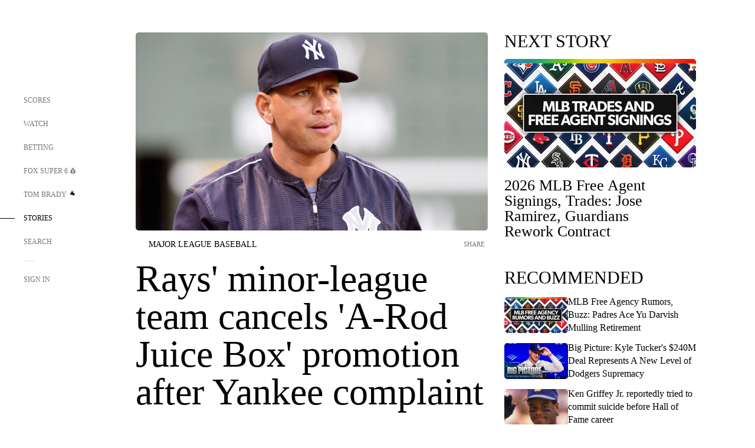

--- FILE ---
content_type: text/html;charset=utf-8
request_url: https://www.foxsports.com/stories/mlb/rays-minor-league-team-cancels-a-rod-juice-box-promotion-after-yankee-complaint
body_size: 166988
content:
<!DOCTYPE html><html  lang="en-US" prefix="og: &quot;http://ogp.me/ns# fb: http://ogp.me/ns/fb#&quot;"><head><meta charset="UTF-8">
<meta name="viewport" content="width=device-width, initial-scale=1.0, maximum-scale=5.0, minimum-scale=1.0, user-scalable=yes">
<script type="importmap">{"imports":{"#entry":"/_nuxt/Css1MGUj.js"}}</script>
<title>Rays&#x27; minor-league team cancels &#x27;A-Rod Juice Box&#x27; promotion after Yankee complaint | FOX Sports</title>
<link rel="preconnect" href="https://statics.foxsports.com/static/orion/" crossorigin="anonymous">
<link rel="preconnect" href="https://fonts.googleapis.com" crossorigin="anonymous">
<link rel="preconnect" href="https://tags.tiqcdn.com/utag/foxcorp/fscom-main/prod/utag.js">
<link rel="preconnect" href="https://global.ketchcdn.com">
<link rel="preconnect" href="https://cdn.ketchjs.com">
<link rel="preconnect" href="https://www.google-analytics.com/analytics.js">
<link rel="preconnect" href="https://www.googletagmanager.com">
<link rel="preconnect" href="https://www.gstatic.com">
<link rel="preconnect" href="https://cdn.segment.com">
<script type="text/javascript" async>!function() {
            window.semaphore=window.semaphore || [],
            window.ketch=function() {
              window.semaphore.push(arguments)
            };
            var e=document.createElement("script");
            e.type="text/javascript",
            e.src="https://global.ketchcdn.com/web/v3/config/fds/fox_sports_web_fscom/boot.js",
            e.defer=e.async=!0,
            document.getElementsByTagName("head")[0].appendChild(e)
          }();</script>
<script type="text/javascript" async>(function(d, h){
            var apiKey = "d05807e0a0814e4fb0e91401ac0367d5"
            // TODO: Set a timeout in milliseconds for the anti-flicker.
            var timeout = 1000; 
            // Hides the page and loads the script. Shows page if script fails to load,
            // otherwise the script shows the page.
            var id = "amp-exp-css";
            try {
              if (!d.getElementById(id)) {
                var st = d.createElement("style");
                st.id = id;
                st.innerText = "* { visibility: hidden !important; background-image: none !important; }";
                h.appendChild(st);
                window.setTimeout(function () {st.remove()}, timeout);
                var sc = d.createElement("script");
                sc.src = "https://cdn.amplitude.com/script/"+apiKey+".experiment.js";
                sc.async = true;
                sc.onerror = function () {st.remove()};
                h.insertBefore(sc, d.currentScript || h.lastChild);
              }
            } catch {console.error(e)}
          })(document, document.head);</script>
<script src="//strike.fox.com/static/sports/display/loader.js" async data-hid="strike-script"></script>
<script type="text/javascript" async data-hid="heap">(function () {
        let t=0,s=50
        function x(d){if(localStorage.xid||t>10000){d();return}t+=s;setTimeout(()=>{x(d)},s)}
        x(() => {
          window.heap=window.heap||[],heap.load=function(e,t){window.heap.appid = e,
          window.heap.config = t = t ||
          {};var r=t.forceSSL||"https:"===document.location.protocol,a=document.createElement("script");
          a.type="text/javascript",a.async=!0,a.src=(r?"https:":"http:")+"//cdn.heapanalytics.com/js/heap-"+e+".js";
          var n=document.getElementsByTagName("script")[0];n.parentNode.insertBefore(a,n);
          for(var o=function(e){return function(){heap.push([e].concat(Array.prototype.slice.call(arguments, 0)))}},
          p=["addEventProperties","addUserProperties","clearEventProperties","identify","removeEventProperty","setEventProperties","track","unsetEventProperty"],
          c=0;c<p.length;c++)heap[p[c]]=o(p[c])};
          heap.load("479232849", {rewrite: function(props) {
              if (props.event_properties) {
                if (!props.event_properties.custom) {
                    props.event_properties.custom = {};
                }
                props.event_properties.custom = Object.assign({}, props.event_properties.custom, {original_user_id: heap.userId});
              }
              return props;
            }
          });
          var id=localStorage._WIS_userJWT && JSON.parse(localStorage._WIS_userJWT).item.profileId
          if(id){heap.identify(id)}
        })
      })()
    </script>
<link rel="stylesheet" href="https://fonts.googleapis.com/css?family=Open+Sans:400,400i,600,600i,700,700i,800,800i&display=swap" media="print" onload="this.onload=null;this.removeAttribute(&quot;media&quot;);">
<style>.nav-item-container[data-v-6cc44afe]{cursor:pointer}.nav-item-container .horizontal-nav-item[data-v-6cc44afe]{transition:color .15s ease-out}.nav-item-container .link-forward[data-v-6cc44afe]{height:20px;transition:transform .15s ease-out;width:20px}.nav-item-container:hover .horizontal-nav-item[data-v-6cc44afe]{color:#000}.nav-item-container:hover .link-forward[data-v-6cc44afe]{transform:translate(4px)}</style>
<style>.footer-title[data-v-1e8d06a1]{padding:0 0 15px;text-transform:uppercase}.footer-title[data-v-1e8d06a1],.item-title[data-v-1e8d06a1]{font-family:FANtastic-FOX-Cond;font-size:14px}</style>
<style>.footer-regions-columns[data-v-4f828922]{display:flex;justify-content:space-between;justify-self:end;padding:26px 0 0;width:100%}</style>
<style>.footer-region[data-v-0bde84a8]{border-top:1px solid rgba(5,5,5,.1)}</style>
<style>.personalized-newsletter-wrapper[data-v-45455246]{padding:20px 15px}.personalized-newsletter[data-v-45455246]{background:#0059b5;bottom:0;color:#fff;gap:20px;height:102px;left:0;padding:20px 15px;position:fixed;width:100vw;z-index:10}@media only screen and (max-width:767px){.personalized-newsletter[data-v-45455246]{flex-direction:row;flex-wrap:wrap;gap:12px;height:120px;width:auto}}.entities[data-v-45455246]{display:flex;flex-wrap:wrap;justify-content:center;max-width:130px}@media only screen and (max-width:767px){.entities[data-v-45455246]{flex:1 1 30%;max-width:80px;max-width:100px}}.details[data-v-45455246]{max-width:380px}@media only screen and (max-width:767px){.details[data-v-45455246]{flex:1 1 50%;max-width:100%}}.sign-up[data-v-45455246]{align-items:center;background:#000;border-radius:70px;display:flex;font-size:14px;gap:5px;height:30px;justify-content:center;padding:10px 20px;width:110px}@media only screen and (max-width:767px){.sign-up[data-v-45455246]{width:100%}}.title[data-v-45455246]{font-size:23px;margin-bottom:7.5px}@media only screen and (max-width:767px){.title[data-v-45455246]{font-size:14px}}.desc[data-v-45455246]{font-size:14px}@media only screen and (max-width:767px){.desc[data-v-45455246]{font-size:12px}}.image-logo-container[data-v-45455246]{background:linear-gradient(0deg,#0003,#0003),#0059b5;border:1px solid #000;border-radius:50%;box-sizing:border-box;height:51px;margin-left:-8px;overflow:hidden;padding:5px;width:51px}.image-logo-container img[data-v-45455246]{width:100%}@media only screen and (max-width:767px){.image-logo-container[data-v-45455246]{height:34px;width:34px}}.close-icon-white[data-v-45455246]{align-self:flex-start;display:flex;height:12px;opacity:.6;width:12px}@media only screen and (min-width:768px){.close-icon-white[data-v-45455246]{position:absolute;right:75px}}</style>
<style>.fscom-container.layout-article-content .ap-layout[data-v-bdcf8c76]{margin-left:auto;margin-right:auto;padding-left:0}</style>
<style>.no-padding[data-v-746446fd]{padding:0}.content-type-display[data-v-746446fd]{border-bottom:1px solid #e5e5e5;padding:15px 0 5px}.reactions-container[data-v-746446fd]{color:#0059b5;display:flex;font-weight:400;gap:10px}</style>
<style>.ar[data-v-cacb8665]{display:flex;grid-gap:15px;align-items:center;padding-bottom:20px;transition:all .3s}.ar.event-ar[data-v-cacb8665]{grid-gap:10px}.ar img.img-fluid[data-v-cacb8665]{border-radius:5px;height:auto;max-height:61px;min-width:108px;-o-object-fit:cover;object-fit:cover;transition:transform .3s ease}.ar .article-title[data-v-cacb8665],.ar h3[data-v-cacb8665]{padding:0;transition:all .3s}.ar:hover .article-title[data-v-cacb8665],.ar:hover h3[data-v-cacb8665]{color:#474747;text-decoration:underline}.carousel__slide[data-v-cacb8665],ul[data-v-cacb8665]{flex-direction:column}.carousel__slide[data-v-cacb8665]{justify-content:flex-start}</style>
<style>@media screen and (max-width:768px){.no-data-message[data-v-f6bfd3c1]{height:500px}}</style>
<style>.no-separator[data-v-5b59eb7a]{padding-left:0}.no-separator[data-v-5b59eb7a]:before{content:""}.feed-header-container[data-v-5b59eb7a]{color:#000;gap:16px;grid-template-columns:auto;grid-template-rows:16px auto 31px;height:auto;min-height:auto;position:relative}.feed-header-container .info-text[data-v-5b59eb7a]{align-self:center;color:#757575}</style>
<style>.f-l[data-v-c5a94214]{animation:pulsate-c5a94214 2s infinite both;transition:all .3s}@keyframes pulsate-c5a94214{0%,to{opacity:1}50%{opacity:.6}}</style>
<style>.interaction-bar-container[data-v-b4f021e6]{color:#0059b5;display:flex;font-weight:400;gap:10px}.interaction-bar-container .comments-container[data-v-b4f021e6]{align-items:center;border:1px solid #e5e5e5;border-radius:100px;box-sizing:border-box;display:flex;font-family:ProximaNova;font-size:12px;gap:3px;height:28px;padding:0 10px}</style>
<style>.contributor-accordion[data-v-2958d9fc]{align-items:center;border-bottom:1px solid #e5e5e5;cursor:pointer;display:flex;justify-content:space-between;margin-bottom:10px;padding-bottom:20px}.contributor-wrapper[data-v-2958d9fc]{justify-content:space-between;position:relative;width:100%}.article-contributors.is-acc .contributor-wrapper[data-v-2958d9fc]:after{background:#e5e5e5;bottom:0;content:"";display:block;height:1px;position:absolute;right:0;width:calc(100% - 46px)}.contributor-accordion-images[data-v-2958d9fc]{display:flex}.headshot-wrapper[data-v-2958d9fc]{background-color:#fff}.headshot-wrapper+.headshot-wrapper[data-v-2958d9fc]{margin-left:-15px}.is-collapsed[data-v-2958d9fc]{display:none}.button-favorite[data-v-2958d9fc]{background:transparent;border:none;height:36px;padding:0;width:36px}.button-favorite .favorite-star[data-v-2958d9fc]{height:20px;width:20px}.contributor-fav[data-v-2958d9fc]{align-items:center;display:flex}.contributor-wrapper[data-v-2958d9fc]:last-child:after{background:#e5e5e5;bottom:0;content:"";display:block;height:1px;position:absolute;right:0;width:100%!important}.add-contr[data-v-2958d9fc]{border-bottom:1px solid #e5e5e5}</style>
<style>.next-article-toast[data-v-a82f6483]{background:#fff;bottom:0;box-shadow:0 0 10px #00000026;height:84px;justify-content:center;left:0;padding:0 25px 10px;position:fixed;right:0;z-index:2}.next-article-toast .text[data-v-a82f6483]{padding-top:10px}.next-article-toast.adhesion-unit-present[data-v-a82f6483]{bottom:50px}img[data-v-a82f6483]{padding:20px 10px 0 0}.link-forward[data-v-a82f6483]{position:relative;right:2;top:35px}.title[data-v-a82f6483]{display:-webkit-box;overflow:hidden;-webkit-line-clamp:2;-webkit-box-orient:vertical}</style>
<style>.entity-fav-icon[data-v-5af20ebe]{margin-left:12px}</style>
<style>.external-comments-container[data-v-14082917]{overflow-x:scroll;position:relative;-ms-overflow-style:none;scrollbar-width:none}.external-comments-container[data-v-14082917]::-webkit-scrollbar{display:none}@media screen and (min-width:1024px){.external-comments-container[data-v-14082917]{max-width:647px}}.external-comments-overlay[data-v-14082917]{background:transparent;border:none;cursor:pointer;inset:0;padding:0;position:absolute;z-index:1}</style>
<link rel="stylesheet" href="/_nuxt/entry.DSPFf9Jp.css" crossorigin>
<link rel="stylesheet" href="/_nuxt/StoryBadge.CJLgiN5c.css" crossorigin>
<link rel="stylesheet" href="/_nuxt/filterSingleArticleProps.COzj8dLw.css" crossorigin>
<link rel="stylesheet" href="/_nuxt/NextArticleToast.DLvQdXFU.css" crossorigin>
<link rel="stylesheet" href="/_nuxt/TrendingArticles.DPccI0BZ.css" crossorigin>
<link rel="stylesheet" href="/_nuxt/carousel.DfvV8wSQ.css" crossorigin>
<link rel="stylesheet" href="/_nuxt/FullWidthImage.BheUqYot.css" crossorigin>
<link rel="preload" href="https://statics.foxsports.com/static/orion/fonts/fs-FANtastic-FOX/FS-FANtastic-FOX.woff2" as="font" crossorigin="anonymous">
<link rel="preload" href="https://statics.foxsports.com/static/orion/fonts/fs-FANtastic-FOX-Cond/FS-FANtastic-FOX-Cond.woff2" as="font" crossorigin="anonymous">
<link rel="preload" href="https://statics.foxsports.com/static/orion/fonts/haas/HaasGrotTextR-55Roman.otf" as="font" crossorigin="anonymous">
<link rel="preload" href="https://statics.foxsports.com/static/orion/fonts/proxima-nova/ProximaNova-Regular.otf" as="font" crossorigin="anonymous">
<link rel="preload" as="image" href="https://statics.foxsports.com/www.foxsports.com/content/uploads/2020/02/d332d7be-052215-MLB-Yankees-Alex-Rodriguez-PI-CH.jpg" imagesrcset="https://a57.foxsports.com/statics.foxsports.com/www.foxsports.com/content/uploads/2020/02/1294/728/d332d7be-052215-MLB-Yankees-Alex-Rodriguez-PI-CH.jpg?ve=1&tl=1, https://a57.foxsports.com/statics.foxsports.com/www.foxsports.com/content/uploads/2020/02/1294/728/d332d7be-052215-MLB-Yankees-Alex-Rodriguez-PI-CH.jpg?ve=1&tl=1 2x" media="(min-width: 1024px)">
<link rel="preload" as="image" href="https://statics.foxsports.com/www.foxsports.com/content/uploads/2020/02/d332d7be-052215-MLB-Yankees-Alex-Rodriguez-PI-CH.jpg" imagesrcset="https://a57.foxsports.com/statics.foxsports.com/www.foxsports.com/content/uploads/2020/02/1534/862/d332d7be-052215-MLB-Yankees-Alex-Rodriguez-PI-CH.jpg?ve=1&tl=1, https://a57.foxsports.com/statics.foxsports.com/www.foxsports.com/content/uploads/2020/02/1534/862/d332d7be-052215-MLB-Yankees-Alex-Rodriguez-PI-CH.jpg?ve=1&tl=1 2x" media="(min-width: 500px) and (max-width: 768px)">
<link rel="preload" as="image" href="https://statics.foxsports.com/www.foxsports.com/content/uploads/2020/02/d332d7be-052215-MLB-Yankees-Alex-Rodriguez-PI-CH.jpg" imagesrcset="https://a57.foxsports.com/statics.foxsports.com/www.foxsports.com/content/uploads/2020/02/2046/1152/d332d7be-052215-MLB-Yankees-Alex-Rodriguez-PI-CH.jpg?ve=1&tl=1, https://a57.foxsports.com/statics.foxsports.com/www.foxsports.com/content/uploads/2020/02/2046/1152/d332d7be-052215-MLB-Yankees-Alex-Rodriguez-PI-CH.jpg?ve=1&tl=1 2x" media="(min-width: 768px) and (max-width: 1023px)">
<link rel="preload" as="image" href="https://statics.foxsports.com/www.foxsports.com/content/uploads/2020/02/d332d7be-052215-MLB-Yankees-Alex-Rodriguez-PI-CH.jpg" imagesrcset="https://a57.foxsports.com/statics.foxsports.com/www.foxsports.com/content/uploads/2020/02/750/422/d332d7be-052215-MLB-Yankees-Alex-Rodriguez-PI-CH.jpg?ve=1&tl=1, https://a57.foxsports.com/statics.foxsports.com/www.foxsports.com/content/uploads/2020/02/750/422/d332d7be-052215-MLB-Yankees-Alex-Rodriguez-PI-CH.jpg?ve=1&tl=1 2x" media="(max-width: 499px)">
<link rel="modulepreload" as="script" crossorigin href="/_nuxt/Css1MGUj.js">
<link rel="modulepreload" as="script" crossorigin href="/_nuxt/UDLl1x7k.js">
<link rel="modulepreload" as="script" crossorigin href="/_nuxt/9EQj_YR7.js">
<link rel="modulepreload" as="script" crossorigin href="/_nuxt/DKfimjEE.js">
<link rel="modulepreload" as="script" crossorigin href="/_nuxt/B_9NSM9v.js">
<link rel="modulepreload" as="script" crossorigin href="/_nuxt/flpufBj8.js">
<link rel="modulepreload" as="script" crossorigin href="/_nuxt/ChG3eLJ9.js">
<link rel="modulepreload" as="script" crossorigin href="/_nuxt/BemOjWoH.js">
<link rel="modulepreload" as="script" crossorigin href="/_nuxt/LJT57rfc.js">
<link rel="modulepreload" as="script" crossorigin href="/_nuxt/8uEoLh64.js">
<link rel="modulepreload" as="script" crossorigin href="/_nuxt/DrOPTG0J.js">
<link rel="modulepreload" as="script" crossorigin href="/_nuxt/CPwDztP1.js">
<link rel="modulepreload" as="script" crossorigin href="/_nuxt/BylnaH6S.js">
<link rel="modulepreload" as="script" crossorigin href="/_nuxt/DDVMjp5N.js">
<link rel="modulepreload" as="script" crossorigin href="/_nuxt/DvMBCncC.js">
<link rel="modulepreload" as="script" crossorigin href="/_nuxt/C1IYjFJt.js">
<link rel="modulepreload" as="script" crossorigin href="/_nuxt/CCCUfbIX.js">
<link rel="modulepreload" as="script" crossorigin href="/_nuxt/N8-QomvG.js">
<link rel="modulepreload" as="script" crossorigin href="/_nuxt/BRmRQSeB.js">
<link rel="modulepreload" as="script" crossorigin href="/_nuxt/CPcgIbBu.js">
<link rel="modulepreload" as="script" crossorigin href="/_nuxt/B40iGseY.js">
<link rel="modulepreload" as="script" crossorigin href="/_nuxt/B62yTzzz.js">
<link rel="modulepreload" as="script" crossorigin href="/_nuxt/DxLoiGhy.js">
<link rel="modulepreload" as="script" crossorigin href="/_nuxt/BOVWJ5_K.js">
<link rel="modulepreload" as="script" crossorigin href="/_nuxt/OIdKG0IM.js">
<link rel="modulepreload" as="script" crossorigin href="/_nuxt/CSo1R0D2.js">
<link rel="modulepreload" as="script" crossorigin href="/_nuxt/Pq7N0dlD.js">
<link rel="modulepreload" as="script" crossorigin href="/_nuxt/C6oUdzTU.js">
<link rel="modulepreload" as="script" crossorigin href="/_nuxt/BBHjEFBg.js">
<link rel="modulepreload" as="script" crossorigin href="/_nuxt/CKucIgbB.js">
<link rel="modulepreload" as="script" crossorigin href="/_nuxt/D7AYH7Og.js">
<link rel="modulepreload" as="script" crossorigin href="/_nuxt/DxTm1C7a.js">
<link rel="modulepreload" as="script" crossorigin href="/_nuxt/tVHmJqhG.js">
<script src="https://b2b-static.oddschecker.com/oc-widgets/oc-connect-widget/index.js" defer type="module" data-hid="fairplay"></script>
<script type="text/javascript" src="https://prod.fennec.atp.fox/js/fennec.js" defer></script>
<script src="https://statics.foxsports.com/static/orion/js/segment-analytics.js" defer data-hid="segment"></script>
<script src="https://statics.foxsports.com/static/orion/js/video-loader.js" defer data-hid="videoLoader"></script>
<link rel="dns-prefetch" href="https://cdn.heapanalytics.com">
<link rel="dns-prefetch" href="//static.chartbeat.com">
<link rel="dns-prefetch" href="https://prod.fennec.atp.fox/js/fennec.js">
<link rel="dns-prefetch" href="https://d2yyd1h5u9mauk.cloudfront.net">
<link rel="dns-prefetch" href="https://snippet.minute.ly">
<link rel="dns-prefetch" href="//player.fox.com">
<link rel="dns-prefetch" href="https://b.fssta.com">
<link rel="dns-prefetch" href="https://a57.foxsports.com">
<link rel="dns-prefetch" href="https://www.youtube.com">
<link rel="dns-prefetch" href="//strike.fox.com/static/sports">
<link rel="dns-prefetch" href="//cdn.taboola.com">
<link rel="dns-prefetch" href="//apv-launcher.minute.ly">
<link rel="dns-prefetch" href="https://apv-static.minute.ly">
<link rel="prefetch" as="style" crossorigin href="/_nuxt/VideoTags.BolR0GUa.css">
<link rel="prefetch" as="style" crossorigin href="/_nuxt/VideoPlaylistItem.DPbdiSSf.css">
<link rel="prefetch" as="script" crossorigin href="/_nuxt/B_L6sQYI.js">
<link rel="prefetch" as="script" crossorigin href="/_nuxt/goTRVQ9q.js">
<link rel="prefetch" as="script" crossorigin href="/_nuxt/Cvj6lyJR.js">
<link rel="prefetch" as="script" crossorigin href="/_nuxt/B0EffI4M.js">
<link rel="prefetch" as="script" crossorigin href="/_nuxt/CHJNrcc6.js">
<link rel="prefetch" as="script" crossorigin href="/_nuxt/UAxYFGYq.js">
<link rel="prefetch" as="script" crossorigin href="/_nuxt/DGjkoeYl.js">
<link rel="prefetch" as="script" crossorigin href="/_nuxt/DQa2BVRg.js">
<link rel="prefetch" as="script" crossorigin href="/_nuxt/cbcfn19W.js">
<link rel="prefetch" as="script" crossorigin href="/_nuxt/BlEeQn-_.js">
<link rel="prefetch" as="script" crossorigin href="/_nuxt/DlkvQl0i.js">
<link rel="prefetch" as="script" crossorigin href="/_nuxt/DZCrth6a.js">
<link rel="prefetch" as="style" crossorigin href="/_nuxt/event-player-pill.BBuFP1gU.css">
<link rel="prefetch" as="style" crossorigin href="/_nuxt/NewsPost.Dv77q0r9.css">
<link rel="prefetch" as="style" crossorigin href="/_nuxt/VideoFooterCarousel.B3k6ubie.css">
<link rel="prefetch" as="style" crossorigin href="/_nuxt/navService.BvBs5Vwi.css">
<link rel="prefetch" as="style" crossorigin href="/_nuxt/SecondaryNavigationContent.BlPmQdjq.css">
<link rel="prefetch" as="script" crossorigin href="/_nuxt/DDSd1g-B.js">
<link rel="prefetch" as="script" crossorigin href="/_nuxt/DBUfcOqV.js">
<link rel="prefetch" as="script" crossorigin href="/_nuxt/CzICVTPq.js">
<link rel="prefetch" as="script" crossorigin href="/_nuxt/BqJVEzGB.js">
<link rel="prefetch" as="script" crossorigin href="/_nuxt/iCfYwmyf.js">
<link rel="prefetch" as="script" crossorigin href="/_nuxt/BA6oEyIu.js">
<link rel="prefetch" as="script" crossorigin href="/_nuxt/BP0WAZda.js">
<link rel="prefetch" as="script" crossorigin href="/_nuxt/DWdhdNEn.js">
<link rel="prefetch" as="script" crossorigin href="/_nuxt/B9csEMMa.js">
<link rel="prefetch" as="script" crossorigin href="/_nuxt/B8L3eyHv.js">
<link rel="prefetch" as="script" crossorigin href="/_nuxt/By_9kbMl.js">
<link rel="prefetch" as="script" crossorigin href="/_nuxt/DuO3R9gQ.js">
<link rel="prefetch" as="script" crossorigin href="/_nuxt/B7L_cy1_.js">
<link rel="prefetch" as="script" crossorigin href="/_nuxt/DN--Sact.js">
<link rel="prefetch" as="script" crossorigin href="/_nuxt/CiZ8yY5j.js">
<link rel="prefetch" as="script" crossorigin href="/_nuxt/CptzKmlz.js">
<link rel="prefetch" as="script" crossorigin href="/_nuxt/CM7fF6YE.js">
<link rel="prefetch" as="script" crossorigin href="/_nuxt/DBhpVf5L.js">
<link rel="prefetch" as="script" crossorigin href="/_nuxt/C46SbgZN.js">
<link rel="prefetch" as="script" crossorigin href="/_nuxt/BDvncwkP.js">
<link rel="prefetch" as="script" crossorigin href="/_nuxt/BXXBQYRs.js">
<link rel="prefetch" as="script" crossorigin href="/_nuxt/W1xi6m-g.js">
<link rel="prefetch" as="script" crossorigin href="/_nuxt/BLU51144.js">
<link rel="prefetch" as="script" crossorigin href="/_nuxt/CJBzltZI.js">
<link rel="prefetch" as="script" crossorigin href="/_nuxt/CGGwF5II.js">
<link rel="prefetch" as="script" crossorigin href="/_nuxt/DwCRWsfP.js">
<link rel="prefetch" as="script" crossorigin href="/_nuxt/B-zNxOhj.js">
<link rel="prefetch" as="script" crossorigin href="/_nuxt/zbChqe46.js">
<link rel="prefetch" as="script" crossorigin href="/_nuxt/i4SwtdXG.js">
<link rel="prefetch" as="script" crossorigin href="/_nuxt/BIhd1HD_.js">
<link rel="prefetch" as="script" crossorigin href="/_nuxt/CPqVAgrY.js">
<link rel="prefetch" as="script" crossorigin href="/_nuxt/ChjWH6Zp.js">
<link rel="prefetch" as="script" crossorigin href="/_nuxt/CqqG08aw.js">
<link rel="prefetch" as="script" crossorigin href="/_nuxt/BLPk-hnI.js">
<link rel="prefetch" as="script" crossorigin href="/_nuxt/D31R2Umi.js">
<link rel="prefetch" as="script" crossorigin href="/_nuxt/CT9bQIw6.js">
<link rel="prefetch" as="script" crossorigin href="/_nuxt/oVscPNHT.js">
<link rel="prefetch" as="script" crossorigin href="/_nuxt/BgpjVBC_.js">
<link rel="prefetch" as="script" crossorigin href="/_nuxt/Byd4bgoO.js">
<link rel="prefetch" as="script" crossorigin href="/_nuxt/CVJ9AKwz.js">
<link rel="prefetch" as="script" crossorigin href="/_nuxt/3fCBDSBr.js">
<link rel="prefetch" as="script" crossorigin href="/_nuxt/EIstahwy.js">
<link rel="prefetch" as="script" crossorigin href="/_nuxt/DlJwQ9E4.js">
<link rel="prefetch" as="script" crossorigin href="/_nuxt/CRxdDjmM.js">
<link rel="prefetch" as="script" crossorigin href="/_nuxt/BHHmyx31.js">
<link rel="prefetch" as="script" crossorigin href="/_nuxt/aUTN9F48.js">
<link rel="prefetch" as="script" crossorigin href="/_nuxt/qykjrl_c.js">
<link rel="prefetch" as="script" crossorigin href="/_nuxt/DiCL1EVL.js">
<link rel="prefetch" as="script" crossorigin href="/_nuxt/X8MXzexR.js">
<link rel="prefetch" as="script" crossorigin href="/_nuxt/Bql5Fv0o.js">
<link rel="prefetch" as="script" crossorigin href="/_nuxt/90hM1iiA.js">
<link rel="prefetch" as="script" crossorigin href="/_nuxt/B0Z0cSNO.js">
<link rel="prefetch" as="script" crossorigin href="/_nuxt/F4YxWZqG.js">
<link rel="prefetch" as="script" crossorigin href="/_nuxt/DxlpCEy4.js">
<link rel="prefetch" as="script" crossorigin href="/_nuxt/aewH-ILO.js">
<link rel="prefetch" as="script" crossorigin href="/_nuxt/B8W03q_o.js">
<link rel="prefetch" as="script" crossorigin href="/_nuxt/BrBbAmBs.js">
<link rel="prefetch" as="script" crossorigin href="/_nuxt/2uwKOTP8.js">
<link rel="prefetch" as="script" crossorigin href="/_nuxt/C1dzas1m.js">
<link rel="prefetch" as="script" crossorigin href="/_nuxt/Dwp0Ba1p.js">
<link rel="prefetch" as="script" crossorigin href="/_nuxt/36skOmO6.js">
<link rel="prefetch" as="script" crossorigin href="/_nuxt/BWhUnIRx.js">
<link rel="prefetch" as="script" crossorigin href="/_nuxt/D0CEoi_H.js">
<link rel="prefetch" as="script" crossorigin href="/_nuxt/BDS0YSdK.js">
<link rel="prefetch" as="script" crossorigin href="/_nuxt/CB9JAQ57.js">
<link rel="prefetch" as="script" crossorigin href="/_nuxt/B-o8qXbS.js">
<link rel="prefetch" as="script" crossorigin href="/_nuxt/DCrNZysY.js">
<link rel="prefetch" as="style" crossorigin href="/_nuxt/LeaguePage.DHo0CRNx.css">
<link rel="prefetch" as="style" crossorigin href="/_nuxt/ExpandedView.CX7mx7CA.css">
<link rel="prefetch" as="style" crossorigin href="/_nuxt/Bracket.ByBgTwwT.css">
<link rel="prefetch" as="script" crossorigin href="/_nuxt/spDMAIbX.js">
<link rel="prefetch" as="script" crossorigin href="/_nuxt/B3poqJ-H.js">
<link rel="prefetch" as="script" crossorigin href="/_nuxt/DlAE6SYT.js">
<link rel="prefetch" as="script" crossorigin href="/_nuxt/oyJBWrI6.js">
<link rel="prefetch" as="script" crossorigin href="/_nuxt/BlcW9bxx.js">
<link rel="prefetch" as="script" crossorigin href="/_nuxt/BQPlny2J.js">
<link rel="prefetch" as="script" crossorigin href="/_nuxt/i202b--O.js">
<link rel="prefetch" as="script" crossorigin href="/_nuxt/1lAdd_8f.js">
<link rel="prefetch" as="script" crossorigin href="/_nuxt/aI6VOrRg.js">
<link rel="prefetch" as="script" crossorigin href="/_nuxt/D73vHhw8.js">
<link rel="prefetch" as="script" crossorigin href="/_nuxt/D__6wWzB.js">
<link rel="prefetch" as="style" crossorigin href="/_nuxt/scores-page._PwDqn9X.css">
<link rel="prefetch" as="script" crossorigin href="/_nuxt/DS3_Oljs.js">
<link rel="prefetch" as="script" crossorigin href="/_nuxt/Bj0Pt1Pn.js">
<link rel="prefetch" as="script" crossorigin href="/_nuxt/DIMaGPR1.js">
<link rel="prefetch" as="script" crossorigin href="/_nuxt/DHK5GWaJ.js">
<link rel="prefetch" as="script" crossorigin href="/_nuxt/H0tCiLnH.js">
<link rel="prefetch" as="script" crossorigin href="/_nuxt/BZ_3EK2d.js">
<link rel="prefetch" as="script" crossorigin href="/_nuxt/CGDEzLM5.js">
<link rel="prefetch" as="script" crossorigin href="/_nuxt/v-totZN6.js">
<link rel="prefetch" as="script" crossorigin href="/_nuxt/BsmB2GAz.js">
<link rel="prefetch" as="script" crossorigin href="/_nuxt/X-BxfUY3.js">
<link rel="prefetch" as="script" crossorigin href="/_nuxt/DUyuPxH3.js">
<link rel="prefetch" as="script" crossorigin href="/_nuxt/Duz-7u6E.js">
<link rel="prefetch" as="script" crossorigin href="/_nuxt/CoSIj2IQ.js">
<link rel="prefetch" as="script" crossorigin href="/_nuxt/DG96JBZc.js">
<link rel="prefetch" as="style" crossorigin href="/_nuxt/EventPage.8en7I9F_.css">
<link rel="prefetch" as="script" crossorigin href="/_nuxt/hVGZ1VYu.js">
<link rel="prefetch" as="script" crossorigin href="/_nuxt/Dy5VeddH.js">
<link rel="prefetch" as="script" crossorigin href="/_nuxt/CE119TSl.js">
<link rel="prefetch" as="script" crossorigin href="/_nuxt/C-1G9FS8.js">
<link rel="prefetch" as="script" crossorigin href="/_nuxt/BxYM8Hqy.js">
<link rel="prefetch" as="script" crossorigin href="/_nuxt/CNQmKah7.js">
<link rel="prefetch" as="script" crossorigin href="/_nuxt/ClwFfVbA.js">
<link rel="prefetch" as="script" crossorigin href="/_nuxt/5HYSz8z2.js">
<link rel="prefetch" as="script" crossorigin href="/_nuxt/De8x644P.js">
<link rel="prefetch" as="script" crossorigin href="/_nuxt/Tx1iXb-L.js">
<link rel="prefetch" as="script" crossorigin href="/_nuxt/D5-IWO6e.js">
<link rel="prefetch" as="script" crossorigin href="/_nuxt/CDummHjN.js">
<link rel="prefetch" as="style" crossorigin href="/_nuxt/GolfScorecard.ZP5qeE3P.css">
<link rel="prefetch" as="script" crossorigin href="/_nuxt/D8TczEap.js">
<link rel="prefetch" as="style" crossorigin href="/_nuxt/PressPassLayout.BDGs0WvY.css">
<link rel="prefetch" as="script" crossorigin href="/_nuxt/BImZeXP9.js">
<link rel="prefetch" as="script" crossorigin href="/_nuxt/b81LXJ2A.js">
<link rel="prefetch" as="script" crossorigin href="/_nuxt/BgsAn3KO.js">
<link rel="prefetch" as="script" crossorigin href="/_nuxt/CljaJdyr.js">
<link rel="prefetch" as="script" crossorigin href="/_nuxt/DXkJdcUE.js">
<link rel="prefetch" as="script" crossorigin href="/_nuxt/C_HipjBA.js">
<link rel="prefetch" as="script" crossorigin href="/_nuxt/rjvMKfaX.js">
<link rel="prefetch" as="style" crossorigin href="/_nuxt/WebViewSocial.ntOc5eCc.css">
<link rel="prefetch" as="script" crossorigin href="/_nuxt/BS13BcbV.js">
<link rel="prefetch" as="script" crossorigin href="/_nuxt/DovXq3Nf.js">
<link rel="prefetch" as="script" crossorigin href="/_nuxt/Xv7r7ONY.js">
<link rel="prefetch" as="script" crossorigin href="/_nuxt/C-NX93px.js">
<link rel="prefetch" as="script" crossorigin href="/_nuxt/wX5FT-EC.js">
<link rel="prefetch" as="script" crossorigin href="/_nuxt/CgUuMd-F.js">
<link rel="prefetch" as="script" crossorigin href="/_nuxt/DcKRcojk.js">
<link rel="prefetch" as="script" crossorigin href="/_nuxt/D5enTiuu.js">
<link rel="prefetch" as="script" crossorigin href="/_nuxt/BZgIVDb3.js">
<link rel="prefetch" as="script" crossorigin href="/_nuxt/W6iKoDBF.js">
<link rel="prefetch" as="script" crossorigin href="/_nuxt/BJlUqlew.js">
<link rel="prefetch" as="script" crossorigin href="/_nuxt/Bh9GulPD.js">
<link rel="prefetch" as="style" crossorigin href="/_nuxt/Super6.DEFxfjw3.css">
<link rel="prefetch" as="style" crossorigin href="/_nuxt/super6NavService.DDcNB3nq.css">
<link rel="prefetch" as="script" crossorigin href="/_nuxt/D7m3x6f6.js">
<link rel="prefetch" as="script" crossorigin href="/_nuxt/DLR09ZEH.js">
<link rel="prefetch" as="script" crossorigin href="/_nuxt/B4zVjd92.js">
<link rel="prefetch" as="script" crossorigin href="/_nuxt/C4qt7s6L.js">
<link rel="prefetch" as="script" crossorigin href="/_nuxt/wbom_Yf8.js">
<link rel="prefetch" as="script" crossorigin href="/_nuxt/DpHegkxM.js">
<link rel="prefetch" as="script" crossorigin href="/_nuxt/k5OOftPZ.js">
<link rel="prefetch" as="script" crossorigin href="/_nuxt/DJaQ-sFs.js">
<link rel="prefetch" as="style" crossorigin href="/_nuxt/MyPicks.hDBwvZdv.css">
<link rel="prefetch" as="style" crossorigin href="/_nuxt/RangeInput.DXsnbpIa.css">
<link rel="prefetch" as="script" crossorigin href="/_nuxt/C_TpddW8.js">
<link rel="prefetch" as="script" crossorigin href="/_nuxt/CMzc-pVB.js">
<link rel="prefetch" as="script" crossorigin href="/_nuxt/BSJe3SvG.js">
<link rel="prefetch" as="script" crossorigin href="/_nuxt/WmlI43tH.js">
<link rel="prefetch" as="script" crossorigin href="/_nuxt/fA4FEhYu.js">
<link rel="prefetch" as="style" crossorigin href="/_nuxt/VideoContainer.D-41S7cZ.css">
<link rel="prefetch" as="script" crossorigin href="/_nuxt/BNuGOvqR.js">
<link rel="prefetch" as="script" crossorigin href="/_nuxt/BHYR_Fyx.js">
<link rel="prefetch" as="script" crossorigin href="/_nuxt/CjF18RFH.js">
<link rel="prefetch" as="script" crossorigin href="/_nuxt/BEWKq_qq.js">
<link rel="prefetch" as="script" crossorigin href="/_nuxt/NxbUKA8W.js">
<link rel="prefetch" as="script" crossorigin href="/_nuxt/Dc4CSSqT.js">
<link rel="prefetch" as="script" crossorigin href="/_nuxt/DU1W8u8E.js">
<link rel="prefetch" as="script" crossorigin href="/_nuxt/B1Iezcyh.js">
<link rel="prefetch" as="script" crossorigin href="/_nuxt/1vHs5x6H.js">
<link rel="prefetch" as="script" crossorigin href="/_nuxt/VZz937bd.js">
<link rel="prefetch" as="script" crossorigin href="/_nuxt/ucX1OjGa.js">
<link rel="prefetch" as="script" crossorigin href="/_nuxt/CWrVaMsE.js">
<link rel="prefetch" as="script" crossorigin href="/_nuxt/BjYQNlAO.js">
<link rel="prefetch" as="script" crossorigin href="/_nuxt/CTahL6Jt.js">
<link rel="prefetch" as="script" crossorigin href="/_nuxt/sptGkP0t.js">
<link rel="prefetch" as="script" crossorigin href="/_nuxt/ayeYEYi-.js">
<link rel="prefetch" as="script" crossorigin href="/_nuxt/BEoVusjn.js">
<link rel="prefetch" as="script" crossorigin href="/_nuxt/Ci5RFMhz.js">
<link rel="prefetch" as="script" crossorigin href="/_nuxt/fvNRImG-.js">
<link rel="prefetch" as="script" crossorigin href="/_nuxt/D4glGjRv.js">
<link rel="prefetch" as="script" crossorigin href="/_nuxt/B22foRNZ.js">
<link rel="prefetch" as="script" crossorigin href="/_nuxt/4tUb0uum.js">
<link rel="prefetch" as="script" crossorigin href="/_nuxt/COCX4ZGr.js">
<link rel="prefetch" as="script" crossorigin href="/_nuxt/gPm1QUlI.js">
<link rel="prefetch" as="script" crossorigin href="/_nuxt/Cyv_fRJG.js">
<link rel="prefetch" as="script" crossorigin href="/_nuxt/jHNp47MZ.js">
<link rel="prefetch" as="script" crossorigin href="/_nuxt/DbAYoome.js">
<link rel="prefetch" as="script" crossorigin href="/_nuxt/Ch7D6eCY.js">
<link rel="prefetch" as="script" crossorigin href="/_nuxt/pwCi2qYV.js">
<link rel="prefetch" as="script" crossorigin href="/_nuxt/bod5xuU_.js">
<link rel="prefetch" as="script" crossorigin href="/_nuxt/ByysN195.js">
<link rel="prefetch" as="script" crossorigin href="/_nuxt/DE6CY-Gm.js">
<link rel="prefetch" as="script" crossorigin href="/_nuxt/BarLpH3C.js">
<link rel="prefetch" as="script" crossorigin href="/_nuxt/C6F9aDj0.js">
<link rel="prefetch" as="script" crossorigin href="/_nuxt/b0a9q6Oa.js">
<link rel="prefetch" as="script" crossorigin href="/_nuxt/CfEL7IRh.js">
<link rel="prefetch" as="script" crossorigin href="/_nuxt/CPQMhUo2.js">
<link rel="prefetch" as="script" crossorigin href="/_nuxt/D5UenVDm.js">
<link rel="prefetch" as="script" crossorigin href="/_nuxt/BI4N630M.js">
<link rel="prefetch" as="script" crossorigin href="/_nuxt/EWP6r2Bb.js">
<link rel="prefetch" as="script" crossorigin href="/_nuxt/DyVfEnlN.js">
<link rel="prefetch" as="script" crossorigin href="/_nuxt/B0gJCexq.js">
<link rel="prefetch" as="script" crossorigin href="/_nuxt/BXZqzQOm.js">
<link rel="prefetch" as="script" crossorigin href="/_nuxt/DP8uuLpV.js">
<link rel="prefetch" as="script" crossorigin href="/_nuxt/G5jjXBs-.js">
<link rel="prefetch" as="script" crossorigin href="/_nuxt/B2Yrsars.js">
<link rel="prefetch" as="script" crossorigin href="/_nuxt/B7pwuT6O.js">
<link rel="prefetch" as="script" crossorigin href="/_nuxt/CBFhFG42.js">
<link rel="prefetch" as="script" crossorigin href="/_nuxt/B4muh9So.js">
<link rel="prefetch" as="script" crossorigin href="/_nuxt/Ca9Tnj-s.js">
<link rel="prefetch" as="script" crossorigin href="/_nuxt/9lZK2x7f.js">
<meta http-equiv="X-UA-Compatible" content="IE=edge,chrome=1">
<meta http-equiv="Content-Security-Policy" content="upgrade-insecure-requests">
<meta name="format-detection" content="telephone=no">
<meta name="mobile-web-app-capable" content="yes">
<meta name="apple-mobile-web-app-status-bar-style" content="black">
<meta name="msapplication-TileColor" content="#ffffff">
<meta name="theme-color" content="#ffffff">
<meta property="fb:pages" content="112638779551">
<link rel="apple-touch-icon" sizes="180x180" href="/apple-touch-icon.png">
<link rel="icon" href="/favicon.svg">
<link rel="icon" type="image/png" sizes="32x32" href="/favicon-32x32.png">
<link rel="icon" type="image/png" sizes="16x16" href="/favicon-16x16.png">
<link rel="manifest" href="/manifest.webmanifest" crossorigin="use-credentials">
<link rel="mask-icon" href="/safari-pinned-tab.svg" color="#454545">
<link rel="publisher" href="https://plus.google.com/+foxsports">
<link rel="amphtml" href="https://amp.foxsports.com/stories/mlb/rays-minor-league-team-cancels-a-rod-juice-box-promotion-after-yankee-complaint">
<link rel="stylesheet preload" as="style" type="text/css" href="https://statics.foxsports.com/static/orion/css/story.min.css">
<link rel="canonical" href="https://www.foxsports.com/stories/mlb/rays-minor-league-team-cancels-a-rod-juice-box-promotion-after-yankee-complaint">
<link rel="alternate" href="android-app://com.foxsports.android/fsapp/sport/stories/mlb/rays-minor-league-team-cancels-a-rod-juice-box-promotion-after-yankee-complaint">
<script type="text/javascript" data-hid="ad-settings">window.adSettings = {"strike":{"pageTypeDict":{"super-6-webview":"super-6","team-index":"team","boxscore-updated-url":"event","shows":"show","special-event-page-subnav":"special-event","special-event-page":"special-event","live-channel":"watch","league-stats":"league","results":"event","watch-replay":"watch","subleague-futures":"league","event-schedule":"watch","scores-scorespath":"scores","betting-page":"odds","static":"homepage","watch-vertical-videoId":"watch","super-6-contest-view-entry":"super-6","league":"league","special-event-one-off-page":"topic","index":"homepage","super-6-home":"super-6","article":"story","racetrax":"event","show-replays":"watch","golfScorecard":"event","live-blog-category-canonical":"story","subleague":"league","foxsuper6widget":"super-6","personalities":"personality","fan-guide-webview":"special-event","league-futures":"league","video":"watch","replays":"watch","showsPage":"show","watchShows":"watch","live":"watch","scores-scorespath-subleague":"scores","soccer-leagues":"league","team-futures":"team","golf-boxscore":"event","watch-vertical-video-id":"watch","personalitiesPage":"personality","player-index":"athlete","odds-page":"odds","special-event-page-clean-subnav":"special-event","topics":"topic","all-articles":"story","special-event-page-clean-subview":"special-event","boxscore":"event","ap-article":"story","team-subnav":"team","player-subnav":"athlete","subleague-stats":"league","podcasts":"show","special-event-page-subview":"special-event","special-event-page-clean":"special-event","super-6-contest":"super-6","super-6-overall-view":"super-6","topics-topic":"topic","stories-cat":"story","videoVanityUrl":"watch"},"adhesionUnit":{"iosAdUnitTablet":"","androidAdUnitTablet":"","minutesToReEnable":10,"androidAdUnitMobile":"","blacklist":{"urls":["/big-noon-kickoff-experience","/instant-access","/provider/register","/newsletter","/mobile","/rss-feeds","/privacy-policy","/terms-of-use","/closed-captioning","/ppv-terms-of-use","/fox-super-6-how-to-play","/draftkings-pick-6-terms","/usfl-app","/about-cleatus-ai","/profile-updates","/2024-ufl-super-6-challenge-official-rules","/our-commitment-responsible-gambling","/recordkeeping","/end-user-license-agreement","/2025-liv-golf-miami-super-6-challenge-official-rules","/draftkings-osb-terms","/2024-nfl-network-international-super-6-challenge-official-rules","/big-noon-kickoff-5k-sweepstakes","/alaska-airlines","/draftkings-daily-fantasy-sports-terms","/draftkings-sportsbook-terms","/pp-test-3","/usfl-application-end-user-license-agreement","/whats-new","/find-fs1-on-your-tv"],"pageTypes":["super-6"]},"disabled":false,"iosAdUnitMobile":"","webAdUnitTablet":"adh","webAdUnitMobile":"adh","webAdUnitDesktop":"adh"},"channelName":"fsp","placements":{"news":{"webAdUnitTablet":"lb{index}","webAdUnitMobile":"ban{index}","webAdUnitDesktop":"ban{index}","frequency":5},"scores":{"mobileChipsPerRow":1,"chipsPerRow":3,"leagueOffset":1,"topFrequency":2,"eventChipsPerRow":2,"webAdUnitTablet":"lb{index}","webAdUnitMobile":"ban{index}","webAdUnitDesktop":"lb{index}","frequency":4},"videos":{"webAdUnitTablet":"lb{index}","webAdUnitMobile":"ban{index}","webAdUnitDesktop":"ban{index}","frequency":5},"recap":{"webAdUnitTablet":"lb{index}","webAdUnitMobile":"ban{index}","webAdUnitDesktop":"ban{index}"},"poll":{"adTimerSeconds":7},"article":{"right-rail":{"disabled":true,"webAdUnitTablet":"ban1","webAdUnitMobile":"ban1","webAdUnitDesktop":"ban1"},"body":{"numOfAds":20,"startIndex":1,"niva":{"startIndex":12,"webAdUnitTablet":"nivalb","webAdUnitMobile":"nivaban","webAdUnitDesktop":"nivaban"},"minCharCount":170,"webAdUnitTablet":"lb{index}","webAdUnitMobile":"ban{index}","webAdUnitDesktop":"ban{index}","frequency":4}},"replays":{"webAdUnitTablet":"lb{index}","webAdUnitMobile":"ban{index}","webAdUnitDesktop":"ban{index}","frequency":5},"feed":{"webAdUnitTablet":"lb{index}","webAdUnitMobile":"ban{index}","webAdUnitDesktop":"ban{index}"},"league-scores":{"mobileChipsPerRow":1,"chipsPerRow":3,"leagueOffset":1,"eventChipsPerRow":2,"webAdUnitTablet":"lb{index}","webAdUnitMobile":"ban{index}","webAdUnitDesktop":"ban{index}","frequency":4},"odds":{"numOfAds":2,"startIndex":0,"webAdUnitTablet":"lb{index}","webAdUnitMobile":"ban{index}","webAdUnitDesktop":"ban{index}","frequency":2},"live-blog":{"right-rail":{"disabled":true,"webAdUnitTablet":"ban1","webAdUnitMobile":"ban1","webAdUnitDesktop":"ban1"},"body":{"numOfAds":20,"startIndex":0,"niva":{"startIndex":4,"webAdUnitTablet":"nivalb","webAdUnitMobile":"nivaban","webAdUnitDesktop":"nivaban"},"intro":{"startIndex":1,"webAdUnitTablet":"lb1","webAdUnitMobile":"ban1","webAdUnitDesktop":"ban1"},"webAdUnitTablet":"lb{index}","webAdUnitMobile":"ban{index}","webAdUnitDesktop":"ban{index}","frequency":3}},"event":{"webAdUnitTablet":"lb{index}","webAdUnitMobile":"ban{index}","webAdUnitDesktop":"ban{index}"},"sfvod":{"webAdUnitTablet":"lb{index}","webAdUnitMobile":"ban{index}","webAdUnitDesktop":"ban{index}","frequency":5},"matchup":{"webAdUnitTablet":"lb{index}","webAdUnitMobile":"ban{index}","webAdUnitDesktop":"ban{index}"}},"scriptSrc":"//strike.fox.com/static/sports/display/loader.js"}}</script>
<script type="application/ld+json" defer>{"@context":"https://schema.org","@type":"NewsArticle","headline":"Rays' minor-league team cancels 'A-Rod Juice Box' promotion after Yankee complaint","speakable":{"@type":"SpeakableSpecification","xpath":["/html/head/title","/html/head/meta[@name='description']/@content"],"url":"https://www.foxsports.com/stories/mlb/rays-minor-league-team-cancels-a-rod-juice-box-promotion-after-yankee-complaint"},"articleBody":"  What began as \"A-Rod Juice Box\" promo night for a Tampa Bay Rays minor-league team quickly became Apology Night. The Charlotte Stone Crabs of the Florida State League on Friday night abruptly canceled the promotion that barbed slugger Alex Rodriguez after a complaint by the New York Yankees. The Class-A team had planned the giveaway for the first 500 fans at its game in Port Charlotte against Tampa, a Yankees' affiliate. The writing on the boxes said \"100% percent juiced\" with side effects that included \"tainted records, inflated ego, omission from the Hall of Fame, and more!\" Rodriguez, fourth on the career home run list, missed the 2014 season while serving a drug suspension and returned to the Yankees this year. The Stone Crabs are owned by Ripken Baseball, and their front office operates independently from the Rays. \"Minor-league teams are given latitude to make independent decisions when it comes to local promotions. Obviously this was an error in judgment,\" said John Maroon, spokesman for Ripken Baseball. \"Cal and the executive team at Ripken Baseball had no knowledge of the promotion, completely understand the Yankees' position, and are pleased it was canceled.\" The Rays called the Yankees earlier in the day after learning of the plan, New York spokesman Jason Zillo said. The Yankees spoke to the Major League Baseball commissioner's office and the FSL to \"voice our displeasure\" over a promotion done in \"poor taste,\" Zillo said. The Stone Crabs canceled it and issued an apology for the \"insensitive nature\" of the event, saying \"we in no way meant any ill intent or to offend anyone.\" \"On behalf of our entire organization I apologize to the New York Yankees, our affiliate club the Tampa Bay Rays, and all fans who may have taken offense,\" Stone Crabs general manager Jared Forma said in a statement. Said Zillo: \"Turns out that apology night was the most appropriate promotional theme for the game.\"","image":[{"@type":"ImageObject","url":"https://a57.foxsports.com/statics.foxsports.com/www.foxsports.com/content/uploads/2020/02/1280/1280/d332d7be-052215-MLB-Yankees-Alex-Rodriguez-PI-CH.jpg?ve=1&tl=1","width":1280,"height":1280},{"@type":"ImageObject","url":"https://a57.foxsports.com/statics.foxsports.com/www.foxsports.com/content/uploads/2020/02/1280/960/d332d7be-052215-MLB-Yankees-Alex-Rodriguez-PI-CH.jpg?ve=1&tl=1","width":1280,"height":960},{"@type":"ImageObject","url":"https://a57.foxsports.com/statics.foxsports.com/www.foxsports.com/content/uploads/2020/02/1280/720/d332d7be-052215-MLB-Yankees-Alex-Rodriguez-PI-CH.jpg?ve=1&tl=1","width":1280,"height":720}],"datePublished":"2015-05-22T19:26:42-04:00","dateModified":"2015-05-22T19:26:42-04:00","mainEntityOfPage":{"@type":"WebPage","@id":"https://www.foxsports.com/stories/mlb/rays-minor-league-team-cancels-a-rod-juice-box-promotion-after-yankee-complaint"},"author":[],"publisher":{"@type":"Organization","name":"FOX Sports","logo":{"@type":"ImageObject","url":"https://b.fssta.com/uploads/application/fscom/fox-sports-logo-black.vresize.112.112.medium.0.png","width":112,"height":112}}}</script>
<script type="text/javascript" defer data-hid="freewheel">
      (function(h,o,u,n,d,cb) {
        h.fwAdsSettings=JSON.parse('{"playThreshold":0.3,"caidList":{"soccer":"SoccerNIVA1","mlb":"MLBNIVA1","nfl":"NFLNIVA1","nascar":"NascarNIVA1","cbk":"CBBNIVA1","cfb":"CFBNIVA1"},"serverURL":"https://7e14d.v.fwmrm.net/ad/p/1","caid":"ROSNIVA1","slau":"Video_Pre-Roll_NIVA","siteSectionId":"fsapp/webdesktop/vod/videopage","nw":516429,"sdkSrc":"https://mssl.fwmrm.net/libs/adm/6.55.0/AdManager.js","sfid":15250384,"prof":"516429:niva_foxsports_webdesktop_vod","afid":359947445,"platforms":{"iPhone":{"siteSectionId":"fsapp/ioshandheld/vod/videopage","prof":"516429:niva_foxsports_ioshandheld_vod"},"androidTablet":{"siteSectionId":"fsapp/androidtablet/vod/videopage","prof":"516429:niva_foxsports_androidtablet_vod"},"web":{"siteSectionId":"fsapp/webdesktop/vod/videopage","prof":"516429:niva_foxsports_webdesktop_vod"},"iPad":{"siteSectionId":"fsapp/iostablet/vod/videopage","prof":"516429:niva_foxsports_iostablet_vod"},"Android":{"siteSectionId":"fsapp/androidhandheld/vod/videopage","prof":"516429:niva_foxsports_androidhandheld_vod"}},"disableAutoplay":false}')
        h=h[d]=h[d]||{q:[],onReady:function(c){h.q.push(c)}}
        d=o.createElement(u);d.src=n;
        n=o.getElementsByTagName(u)[0];n.parentNode.insertBefore(d,n)
      })(window,document,'script','https://statics.foxsports.com/static/orion/js/freewheel-ads.js','fwAds_client_script')
      </script>
<script data-hid="strike-setup">
          (function () {
            window.foxstrike = window.foxstrike || {};
            window.foxstrike.cmd = window.foxstrike.cmd || [];
          })();
        </script>
<meta name="fs-analytics" content="analytics" fs-prop="analytics" segment-api-key="nZKOCs4zQ7sYYrXWnMX12o0ZzMijA5Yj" account="foxsports" allow-geo="0" utaglib-path="https://tags.tiqcdn.com/utag/foxcorp/fscom-main/prod/utag.js" build-version="v754" us-privacy="1---" category="stories:mlb" landing-name="Articles Page Landing" page-name="fscom:stories:mlb:rays-minor-league-team-cancels-a-rod-juice-box-promotion-after-yankee-complaint" page-type="stories:articles" seg-page-name="fscom:stories:mlb:rays-minor-league-team-cancels-a-rod-juice-box-promotion-after-yankee-complaint" content_entity_uri="league:baseball/mlb/league/1" page-content-title="Rays' minor-league team cancels 'A-Rod Juice Box' promotion after Yankee complaint" sub-category="rays-minor-league-team-cancels-a-rod-juice-box-promotion-after-yankee-complaint" page-content-type-of-story="editorial" page-content-modified-date="05-22-2015" page-content-modified-time="23:26" page-content-major-publish-time="23:26" page-content-major-publish-date="05-22-2015" page-content-original-publish-date="05-22-2015" page-content-original-publish-time="23:26" page-content-id="6222263c-e163-57aa-84df-69ca60610024" page-content-type="spark_post" page-content-tags="mlb" page-content-originator="foxsports">
<meta name="fs-video" content="fs-video" fs-prop="video" script="//player.fox.com/v3/foxsports.js">
<meta name="description" content="Rays' minor league team cancels 'A-Rod Juice Box' promotion">
<meta name="pagetype" content="stories:articles">
<meta name="dc.title" content="Rays' minor-league team cancels 'A-Rod Juice Box' promotion after Yankee complaint">
<meta name="dc.description" content>
<meta name="dcterms.abstract" content="Rays' minor league team cancels 'A-Rod Juice Box' promotion">
<meta name="dc.language" content="en-US">
<meta name="dcterms.created" scheme="dcterms.ISO8601" content="2015-05-22T19:26:42-04:00">
<meta name="dcterms.modified" scheme="dcterms.ISO8601" content="2015-05-22T19:26:42-04:00">
<meta name="dc.publisher" content="FOX Sports">
<meta name="og:locale" content="en_US">
<meta name="og:type" content="website">
<meta name="og:title" content="Rays' minor-league team cancels 'A-Rod Juice Box' promotion after Yankee complaint">
<meta name="og:description" content="Rays' minor league team cancels 'A-Rod Juice Box' promotion">
<meta name="og:url" content="https://www.foxsports.com/stories/mlb/rays-minor-league-team-cancels-a-rod-juice-box-promotion-after-yankee-complaint">
<meta name="og:site_name" content="FOX Sports">
<meta name="fb:app_id" content="380390622023704">
<meta name="og:image" content="https://a57.foxsports.com/statics.foxsports.com/www.foxsports.com/content/uploads/2020/02/1408/814/d332d7be-052215-MLB-Yankees-Alex-Rodriguez-PI-CH.jpg?ve=1&tl=1">
<meta name="twitter:card" content="summary_large_image">
<meta name="twitter:description" content="Rays' minor league team cancels 'A-Rod Juice Box' promotion">
<meta name="twitter:title" content="Rays' minor-league team cancels 'A-Rod Juice Box' promotion after Yankee complaint">
<meta name="twitter:site" content="@foxsports">
<meta name="twitter:image" content="https://a57.foxsports.com/statics.foxsports.com/www.foxsports.com/content/uploads/2020/02/1408/814/d332d7be-052215-MLB-Yankees-Alex-Rodriguez-PI-CH.jpg?ve=1&tl=1">
<meta name="twitter:creator" content="@foxsports">
<meta name="robots" content="index, follow, max-image-preview:large, max-video-preview:-1">
<meta name="fs-braze" content="fs-braze" fs-prop="braze" page="article">
<script type="text/javascript" data-hid="fs-settings">window.fsSettings = "[base64]/[base64]"</script>
<script type="text/javascript" data-hid="cleatus-settings">window.cleatusSettings = {"fscom":{"maxNumMessages":20,"rotowireDisclaimer":"Generated response includes Rotowire news.","gamblingDisclaimer":"Gambling problem? Call 1-800-GAMBLER CO, DC, IL, IN, LA, MD, MS, NJ, OH, PA, TN, VA, WV, WY Call 877-8-HOPENY or text HOPENY (467369) (NY) Call 1-800-327-5050(MA) \n21+ to wager. Please Gamble Responsibly. Call 1-800-NEXT-STEP(AZ), 1-800-522-4700 (KS, NV), 1-800 BETS-OFF (IA), 1-800-270-7117 for confidential help (MI)"}}</script>
<script type="text/javascript" data-hid="betting-settings">window.bettingSettings = {"news":{"components":[{"news":{},"fairPlayComponent":{"rrIndex":1,"index":5,"slotId":"vrbqc8UU0whT7-dhX797b","type":"bet-builder"}}]},"games":{"components":[{"games-list":{"slotId":"z72cHsgoLTYlH1dtcCBMs"},"fairPlayComponent":{"rrIndex":1,"slotId":"vrbqc8UU0whT7-dhX797b","type":"value-bets"}}],"disableOnSports":["soccer"]},"futures":{"components":[{"futures":{},"fairPlayComponent":{"rrIndex":1,"slotId":"vrbqc8UU0whT7-dhX797b","type":"value-bets"}}]},"props":{"components":[{"fairPlayComponent":{"isSoccerDefaultPage":true,"slotId":"ZyTnHNSDCxAT8WYn-eovZ","type":"value-bets"}},{"fairPlayComponent":{"slotId":"M29As4vtEegE6ZTBFSdbp","type":"value-bets"}},{"fairPlayComponent":{"rrIndex":1,"slotId":"vrbqc8UU0whT7-dhX797b","type":"bet-builder"}}]}}</script>
<script type="text/javascript" data-hid="takeover-settings">window.takeoverSettings = [{"backgroundColor":"#10154C","menuColorActive":"#fff","backgroundImages":{"tablet":"https://b.fssta.com/uploads/application/special-events/fifa-world-cup-2026/fifa-world-cup-2026_fifa-world-cup-2026-central-takeover-2000x230_v2.png","desktop":"https://b.fssta.com/uploads/application/special-events/fifa-world-cup-2026/fifa-world-cup-2026_fifa-world-cup-2026-central-takeover-2880x1356_v2.jpg","mobile":"https://b.fssta.com/uploads/application/special-events/fifa-world-cup-2026/fifa-world-cup-2026_fifa-world-cup-2026-central-takeover-750x144_v2.png"},"menuColor":"#ffffffb3","contentUri":"","opensNewTab":false,"whiteList":["/soccer/fifa-world-cup","/soccer/fifa-world-cup/highlights","/soccer/fifa-world-cup/scores","/soccer/fifa-world-cup/schedule","/soccer/fifa-world-cup/odds","/soccer/fifa-world-cup/news","/soccer/fifa-world-cup/history","/soccer/fifa-world-cup/standings","/soccer/fifa-world-cup/teams","/soccer/fifa-world-cup/awards"],"isPost":false,"enabled":true},{"backgroundColor":"#182027","menuColorActive":"#fff","backgroundImages":{"tablet":"https://statics.foxsports.com/www.foxsports.com/content/uploads/2026/01/2000x230-6.jpg","desktop":"https://statics.foxsports.com/www.foxsports.com/content/uploads/2026/01/2880x1356-8-scaled.jpg","mobile":"https://statics.foxsports.com/www.foxsports.com/content/uploads/2026/01/750x144-7.jpg"},"menuColor":"#ffffffb3","contentUri":"","opensNewTab":false,"linkOut":"https://www.foxsports.com/nfl/nfc-conference-championships-los-angeles-rams-vs-seattle-seahawks-jan-25-2026-game-boxscore-11035?cmpId=takeover","whiteList":["/"],"isPost":false,"enabled":false}]</script>
<script type="module" src="/_nuxt/Css1MGUj.js" crossorigin></script><script>"use strict";(()=>{const t=window,e=document.documentElement,c=["dark","light"],n=getStorageValue("localStorage","nuxt-color-mode")||"light";let i=n==="system"?u():n;const r=e.getAttribute("data-color-mode-forced");r&&(i=r),l(i),t["__NUXT_COLOR_MODE__"]={preference:n,value:i,getColorScheme:u,addColorScheme:l,removeColorScheme:d};function l(o){const s=""+o+"-mode",a="";e.classList?e.classList.add(s):e.className+=" "+s,a&&e.setAttribute("data-"+a,o)}function d(o){const s=""+o+"-mode",a="";e.classList?e.classList.remove(s):e.className=e.className.replace(new RegExp(s,"g"),""),a&&e.removeAttribute("data-"+a)}function f(o){return t.matchMedia("(prefers-color-scheme"+o+")")}function u(){if(t.matchMedia&&f("").media!=="not all"){for(const o of c)if(f(":"+o).matches)return o}return"light"}})();function getStorageValue(t,e){switch(t){case"localStorage":return window.localStorage.getItem(e);case"sessionStorage":return window.sessionStorage.getItem(e);case"cookie":return getCookie(e);default:return null}}function getCookie(t){const c=("; "+window.document.cookie).split("; "+t+"=");if(c.length===2)return c.pop()?.split(";").shift()}</script></head><body  class="default"><div id="__nuxt"><div class="fscom-container layout-article-content scores scores-v2 spark_post" style="" data-v-bdcf8c76><!--[--><div class="fscom-nav-menu" data-v-bdcf8c76><div id="nav" class="nav-container nav-slide-in" data-v-bdcf8c76><div class="nav-header"><a href="/" alt="Fox Sports" class="fox-sports-logo" aria-label="Home Page Link"></a> <div id="navMenu" class="nav-mobile-menu-container nav-mobile-menu"><!----> <a class="my-favs hide-s6-mobile-view"><div class="my-favs-icon"></div> <div class="fs-10 uc ff-ffc">my favs</div> <div class="fav-overlay-text ff-h fs-13 lh-20">
            Access and manage your favorites here
            <div class="fav-overlay-dismiss fs-16 uc ff-ff pointer">
              DISMISS
            </div></div></a> <div class="nav-icon search open-search-2"><button class="image-button search" aria-label="Search"></button> <!----></div> <div class="nav-mobile-menu nav-toggler"></div></div></div> <div class="nav-content"><div class="mobile-nav-header"><div class="logo"><a href="/" alt="Fox Sports" class="fox-sports-logo" aria-label="Home Page Link"></a></div> <div class="icons"><span class="nav-icon account accounts-link"><button class="image-button account" aria-label="Account"></button></span> <span class="nav-icon search open-search-2"><button class="image-button search" aria-label="Search"></button></span> <span class="nav-icon close nav-toggler"><button class="image-button close" aria-label="Close"></button></span></div></div> <div class="nav-main-content"><div id="favorites-container"></div> <ul class="nav"><!--[--><li class="mobile-show nav-item nav-slide-in desktop-show"><a href="/scores" class="nav-item"><div class="nav-left-col"><div class="nav-item-bar"></div></div> <div class="nav-right-col"><span class="nav-item-text fs-23 fs-xl-12 cl-gr-7 uc">Scores</span></div></a> <!----></li><li class="mobile-show nav-item nav-slide-in desktop-show"><a href="/live" class="nav-item"><div class="nav-left-col"><div class="nav-item-bar"></div></div> <div class="nav-right-col"><span class="nav-item-text fs-23 fs-xl-12 cl-gr-7 uc">Watch</span></div></a> <!----></li><li class="mobile-show nav-item nav-slide-in desktop-show"><a href="/betting" class="nav-item"><div class="nav-left-col"><div class="nav-item-bar"></div></div> <div class="nav-right-col"><span class="nav-item-text fs-23 fs-xl-12 cl-gr-7 uc">Betting</span></div></a> <!----></li><li class="mobile-show nav-item nav-slide-in desktop-show"><a href="/fox-super-6" class="nav-item"><div class="nav-left-col"><div class="nav-item-bar"></div></div> <div class="nav-right-col"><span class="nav-item-text fs-23 fs-xl-12 cl-gr-7 uc">FOX Super 6 💰</span></div></a> <!----></li><li class="mobile-show nav-item nav-slide-in desktop-show"><a href="/personalities/tom-brady" class="nav-item"><div class="nav-left-col"><div class="nav-item-bar"></div></div> <div class="nav-right-col"><span class="goat nav-item-text fs-23 fs-xl-12 cl-gr-7 uc">Tom Brady</span></div></a> <!----></li><li class="mobile-show nav-item nav-slide-in desktop-show"><a href="/stories" class="nav-item"><div class="nav-left-col"><div class="active-nav nav-item-bar"></div></div> <div class="nav-right-col"><span class="active nav-item-text fs-23 fs-xl-12 cl-gr-7 uc">Stories</span></div></a> <!----></li><!--]--> <!--[--><!--[--><li class="mobile-hide nav-item nav-slide-in desktop-show"><button class="explore-link nav-item"><div class="nav-left-col"><div class="nav-item-bar"></div></div> <div class="nav-right-col"><span class="nav-item-text fs-23 fs-xl-12 cl-gr-7 uc">Search <span class="image-button search-icon" aria-label="Search"></span> <!----></span> <!----></div></button></li><!--]--><!--[--><li class="nav-item nav-slide-in bar-nav-item"><span class="nav-item bar-nav-item" aria-label="Divider Line" aria-disabled="true"><div class="nav-left-col"></div> <div class="nav-right-col"><div class="nav-item-bar"></div></div></span></li><!--]--><!--[--><li class="nav-item-sign-in mobile-hide nav-item nav-slide-in desktop-show"><button class="sign-in-link nav-item"><div class="nav-left-col"><div class="nav-item-bar"></div></div> <div class="nav-right-col"><span class="nav-item-text fs-23 fs-xl-12 cl-gr-7 uc">Sign In <!----> <!----></span> <!----></div></button></li><!--]--><!--[--><li class="nav-item-account mobile-hide nav-item nav-slide-in desktop-show"><button class="account-link nav-item"><div class="nav-left-col"><div class="nav-item-bar"></div></div> <div class="nav-right-col"><span class="nav-item-text fs-23 fs-xl-12 cl-gr-7 uc">Account <!----> <!----></span> <!----></div></button></li><!--]--><!--]--> <!--[--><li data-route="/browse/sports/mobile" class="nav-item mobile-show desktop-hide"><a class="nav-item mobile-flyout-link" href="#"><span class="nav-item-text fs-23 fs-xl-12 cl-gr-7 uc">SPORTS &amp; TEAMS</span> <button class="image-button link-forward"></button></a></li><li data-route="/browse/players/mobile" class="nav-item mobile-show desktop-hide"><a class="nav-item mobile-flyout-link" href="#"><span class="nav-item-text fs-23 fs-xl-12 cl-gr-7 uc">PLAYERS</span> <button class="image-button link-forward"></button></a></li><li data-route="/browse/shows/mobile" class="nav-item mobile-show desktop-hide"><a class="nav-item mobile-flyout-link" href="#"><span class="nav-item-text fs-23 fs-xl-12 cl-gr-7 uc">SHOWS</span> <button class="image-button link-forward"></button></a></li><li data-route="/browse/personalities/mobile" class="nav-item mobile-show desktop-hide"><a class="nav-item mobile-flyout-link" href="#"><span class="nav-item-text fs-23 fs-xl-12 cl-gr-7 uc">PERSONALITIES</span> <button class="image-button link-forward"></button></a></li><li data-route="/browse/topics/mobile" class="nav-item mobile-show desktop-hide"><a class="nav-item mobile-flyout-link" href="#"><span class="nav-item-text fs-23 fs-xl-12 cl-gr-7 uc">TOPICS</span> <button class="image-button link-forward"></button></a></li><!--]--></ul></div></div> <div id="overlay" class="mobile-nav-overlay nav-toggler"></div> <div id="account" class="account-container"><div id="accountApp"></div> <div id="account-overlay" class="account-overlay account-closer"></div></div> <div id="explore" class="flyout-container"><div id="exploreApp"></div> <div id="ssrExploreApp" class="explore-basic explore-browse explore-main search2"><div class="explore-basic-header"><div class="account-mobile-header"><button class="image-button arrow-back" aria-label="Back"></button> <!----></div> <!----></div> <div class="explore-basic-header search open-popular-searches search2"><!----> <div class="input-container"><span class="input-wrapper input-wrapper--search open-client-search"><button class="image-button search-icon" aria-label="Search"></button> <input placeholder="Search FOX Sports" type="search" class="input-text input-text-search2"></span></div></div> <nav class="nav-horizontal-container explore-subnav search2"><div class="nav-horizontal mg-0 pd-0 search2" style="width:100%;"><!--[--><div class="nav-popular-searches"><p class="subnav-title ff-ffc bold fs-23 lh-25 uc pd-b-10">
            POPULAR SEARCHES
          </p> <div class="no-data-message cl-gr-7 mg-t-b-50 ff-h fs-13 wt-100pct center" data-v-f6bfd3c1>- No Data Available -</div></div> <div class="nav-browse-by"><p class="subnav-title ff-ffc bold fs-23 lh-25 uc pd-b-10">
            BROWSE BY
          </p> <!--[--><div class="nav-item-container wt-100pct" data-v-6cc44afe><button id="explore-sports-nav" title="SPORTS &amp; TEAMS" class="horizontal-nav-item uc flex-even-space flex-align-center wt-100pct explore-sports" data-v-6cc44afe>SPORTS &amp; TEAMS <span class="image-button link-forward" data-v-6cc44afe></span></button></div><div class="nav-item-container wt-100pct" data-v-6cc44afe><button id="explore-players-nav" title="PLAYERS" class="horizontal-nav-item uc flex-even-space flex-align-center wt-100pct explore-players" data-v-6cc44afe>PLAYERS <span class="image-button link-forward" data-v-6cc44afe></span></button></div><div class="nav-item-container wt-100pct" data-v-6cc44afe><button id="explore-shows-nav" title="SHOWS" class="horizontal-nav-item uc flex-even-space flex-align-center wt-100pct explore-shows" data-v-6cc44afe>SHOWS <span class="image-button link-forward" data-v-6cc44afe></span></button></div><div class="nav-item-container wt-100pct" data-v-6cc44afe><button id="explore-personalities-nav" title="PERSONALITIES" class="horizontal-nav-item uc flex-even-space flex-align-center wt-100pct explore-personalities" data-v-6cc44afe>PERSONALITIES <span class="image-button link-forward" data-v-6cc44afe></span></button></div><div class="nav-item-container wt-100pct" data-v-6cc44afe><button id="explore-topics-nav" title="TOPICS" class="horizontal-nav-item uc flex-even-space flex-align-center wt-100pct explore-topics" data-v-6cc44afe>TOPICS <span class="image-button link-forward" data-v-6cc44afe></span></button></div><!--]--></div> <div class="db-info uc flex-centered ffn-10">
          Built on
          <img data-src="https://b.fssta.com/uploads/application/cleatus/databricks.png" width="100px" height="16.5px" alt="Databricks" loading="lazy" class="subnav-sponsor-logo"></div><!--]--></div></nav> <!----></div> <!--[--><!--]--> <div id="flyout-overlay" class="flyout-overlay explore-flyout-closer"></div></div></div></div> <div class="fscom-main-content" data-v-bdcf8c76><div class="story-content layout-content-container" data-v-bdcf8c76><div class="story-content-main" data-v-bdcf8c76><div class="image-header-container-wrapper" data-v-bdcf8c76><div class="image-header-container"><div class="fs-16 story-topic flex-inline uc"><button data-favorite-uri="league:baseball/mlb/league/1" class="button-favorite pointer fs-14" data-action-location="article entity image" aria-label="Follow Button"><span class="favorite-star white"></span></button> Major League Baseball</div> <picture class="image-story"><source srcset="https://a57.foxsports.com/statics.foxsports.com/www.foxsports.com/content/uploads/2020/02/750/422/d332d7be-052215-MLB-Yankees-Alex-Rodriguez-PI-CH.jpg?ve=1&amp;tl=1, https://a57.foxsports.com/statics.foxsports.com/www.foxsports.com/content/uploads/2020/02/750/422/d332d7be-052215-MLB-Yankees-Alex-Rodriguez-PI-CH.jpg?ve=1&amp;tl=1 2x" media="(max-width: 499px)"> <source srcset="https://a57.foxsports.com/statics.foxsports.com/www.foxsports.com/content/uploads/2020/02/1534/862/d332d7be-052215-MLB-Yankees-Alex-Rodriguez-PI-CH.jpg?ve=1&amp;tl=1, https://a57.foxsports.com/statics.foxsports.com/www.foxsports.com/content/uploads/2020/02/1534/862/d332d7be-052215-MLB-Yankees-Alex-Rodriguez-PI-CH.jpg?ve=1&amp;tl=1 2x" media="(min-width: 500px) and (max-width: 768px)"> <source srcset="https://a57.foxsports.com/statics.foxsports.com/www.foxsports.com/content/uploads/2020/02/2046/1152/d332d7be-052215-MLB-Yankees-Alex-Rodriguez-PI-CH.jpg?ve=1&amp;tl=1, https://a57.foxsports.com/statics.foxsports.com/www.foxsports.com/content/uploads/2020/02/2046/1152/d332d7be-052215-MLB-Yankees-Alex-Rodriguez-PI-CH.jpg?ve=1&amp;tl=1 2x" media="(min-width: 768px) and (max-width: 1023px)"> <img srcset="https://a57.foxsports.com/statics.foxsports.com/www.foxsports.com/content/uploads/2020/02/1294/728/d332d7be-052215-MLB-Yankees-Alex-Rodriguez-PI-CH.jpg?ve=1&amp;tl=1, https://a57.foxsports.com/statics.foxsports.com/www.foxsports.com/content/uploads/2020/02/1294/728/d332d7be-052215-MLB-Yankees-Alex-Rodriguez-PI-CH.jpg?ve=1&amp;tl=1 2x" alt="Rays&#39; minor-league team cancels &#39;A-Rod Juice Box&#39; promotion after Yankee complaint" class="image-story" width="647" height="364"></picture></div></div> <div class="" data-v-bdcf8c76><div class="story-body scores-v2" id="article-content" overlaytype="article" data-v-bdcf8c76 data-v-746446fd><div class="story-header-container" data-v-746446fd data-v-5b59eb7a><div class="story-fav-title fs-14 uc lh-1pt43" data-v-5b59eb7a><button data-favorite-uri="league:baseball/mlb/league/1" class="button-favorite pointer fs-14" data-action-location="article header" aria-label="Follow Button" data-v-5b59eb7a><span class="favorite-star" data-v-5b59eb7a></span></button> Major League Baseball</div> <!----> <h1 class="story-title lh-1 lh-md-pt93 fs-64 fs-md-54 fs-sm-40" data-v-5b59eb7a>Rays&#39; minor-league team cancels &#39;A-Rod Juice Box&#39; promotion after Yankee complaint</h1> <div class="info-text ff-n fs-11" data-v-5b59eb7a><span class="bold" data-v-5b59eb7a>Published</span> <span data-v-5b59eb7a>May. 22, 2015 7:26 p.m. ET</span></div> <div class="dropdown-wrapper dropdown-root mob-lock-body share-button-text uc ff-n fs-11 pointer pin-sticky-element" data-v-5b59eb7a><div class="dropdown-open"><div class="flex-inline"><span class="share-text">share</span><span class="share-article-icon"></span></div><div class="dropdown-items-container share-dropdown dropdown-close"><div class="header"><button class="image-button close" aria-label="Close Dropdown"></button></div><a class="share-item pointer"><img data-src="/icons/facebook-share.svg" alt="share on facebook" class="share-icon"><span class="share-dropdown-text ff-ffc uc fs-14 fs-sm-18">facebook</span></a><a class="share-item pointer"><img data-src="/icons/x-share.svg" alt="share on x" class="share-icon"><span class="share-dropdown-text ff-ffc uc fs-14 fs-sm-18">x</span></a><a class="share-item pointer"><img data-src="/icons/reddit-share.svg" alt="share on reddit" class="share-icon"><span class="share-dropdown-text ff-ffc uc fs-14 fs-sm-18">reddit</span></a><a class="share-item pointer"><img data-src="/icons/link-share.svg" alt="share on link" class="share-icon"><span class="share-dropdown-text ff-ffc uc fs-14 fs-sm-18">link</span></a><input value="https://www.foxsports.com/stories/mlb/rays-minor-league-team-cancels-a-rod-juice-box-promotion-after-yankee-complaint" type="hidden"></div></div></div></div> <div class="interaction-bar-container ff-n fs-12 mg-b-15" data-v-746446fd data-v-b4f021e6><!--[--><div class="fh-reactions-container" data-v-6d234c4e data-v-b4f021e6><!----><!----><!----></div> <!----><!--]--></div> <!--[--><!--]--> <div class="story-by-line" data-v-746446fd data-v-2958d9fc><!----> <!----> <div class="add-contr pd-t-b-10 flex" data-v-2958d9fc><div class="flex-circle border-grey-d headshot-wrapper" data-v-2958d9fc><img src="https://b.fssta.com/uploads/application/misc/byline-generic-headshot.vresize.72.72.medium.0.png" alt="foxsports" class="contributor-headshot" width="36" height="36" data-v-2958d9fc></div> <div class="additional-contributor flex mg-l-10" data-v-2958d9fc><div class="additional-contributor-name fs-16 lh-16" data-v-2958d9fc>foxsports</div></div></div></div> <!----> <div class="article-content-body flex-col" data-v-746446fd><!--[--><div class="full-width-image mg-t-15 article-content mg-b-25" displaynav="true" data-v-746446fd><img srcset="https://a57.foxsports.com/statics.foxsports.com/www.foxsports.com/content/uploads/2020/02/640/427/d332d7be-052215-MLB-Yankees-Alex-Rodriguez-PI-CH.jpg?ve=1&amp;tl=1,  https://a57.foxsports.com/statics.foxsports.com/www.foxsports.com/content/uploads/2020/02/1280/854/d332d7be-052215-MLB-Yankees-Alex-Rodriguez-PI-CH.jpg?ve=1&amp;tl=1 2x" width="640" height="427" loading="lazy"> <div class="info"><!----> <!----></div></div><p class="ff-h fs-16 lh-1pt6 mg-b-15 article-content" use-external-image="false" data-v-746446fd> </p><p class="ff-h fs-16 lh-1pt6 mg-b-15 article-content" use-external-image="false" data-v-746446fd>What began as "A-Rod Juice Box" promo night for a Tampa Bay Rays minor-league team quickly became Apology Night.</p><p class="ff-h fs-16 lh-1pt6 mg-b-15 article-content" use-external-image="false" data-v-746446fd>The Charlotte Stone Crabs of the Florida State League on Friday night abruptly canceled the promotion that barbed slugger Alex Rodriguez after a complaint by the New York Yankees.</p><div class="strike-ad-container article-content mg-b-25" use-external-image="false" data-v-746446fd><div id="strike-container-desktop-ad-ban1" class="strike-ad-area desktop-ad ban"><div class="strike-ad-area-placeholder flex-centered desktop-ad ban" style=""><div id="desktop-ad-ban1" class="strike-ad desktop-ad ban"></div> <!----></div></div> <div id="strike-container-tablet-ad-lb1" class="strike-ad-area tablet-ad lb"><div class="strike-ad-area-placeholder flex-centered tablet-ad lb" style=""><div id="tablet-ad-lb1" class="strike-ad tablet-ad lb"></div> <!----></div></div> <div id="strike-container-mobile-ad-ban1" class="strike-ad-area mobile-ad ban"><div class="strike-ad-area-placeholder flex-centered mobile-ad ban" style=""><div id="mobile-ad-ban1" class="strike-ad mobile-ad ban"></div> <!----></div></div></div><p class="ff-h fs-16 lh-1pt6 mg-b-15 article-content" use-external-image="false" data-v-746446fd>The Class-A team had planned the giveaway for the first 500 fans at its game in Port Charlotte against Tampa, a Yankees' affiliate. The writing on the boxes said "100% percent juiced" with side effects that included "tainted records, inflated ego, omission from the Hall of Fame, and more!"</p><p class="ff-h fs-16 lh-1pt6 mg-b-15 article-content" use-external-image="false" data-v-746446fd>Rodriguez, fourth on the career home run list, missed the 2014 season while serving a drug suspension and returned to the Yankees this year.</p><p class="ff-h fs-16 lh-1pt6 mg-b-15 article-content" use-external-image="false" data-v-746446fd>The Stone Crabs are owned by Ripken Baseball, and their front office operates independently from the Rays.</p><p class="ff-h fs-16 lh-1pt6 mg-b-15 article-content" use-external-image="false" data-v-746446fd>"Minor-league teams are given latitude to make independent decisions when it comes to local promotions. Obviously this was an error in judgment," said John Maroon, spokesman for Ripken Baseball. "Cal and the executive team at Ripken Baseball had no knowledge of the promotion, completely understand the Yankees' position, and are pleased it was canceled."</p><p class="ff-h fs-16 lh-1pt6 mg-b-15 article-content" use-external-image="false" data-v-746446fd>The Rays called the Yankees earlier in the day after learning of the plan, New York spokesman Jason Zillo said.</p><p class="ff-h fs-16 lh-1pt6 mg-b-15 article-content" use-external-image="false" data-v-746446fd>The Yankees spoke to the Major League Baseball commissioner's office and the FSL to "voice our displeasure" over a promotion done in "poor taste," Zillo said.</p><p class="ff-h fs-16 lh-1pt6 mg-b-15 article-content" use-external-image="false" data-v-746446fd>The Stone Crabs canceled it and issued an apology for the "insensitive nature" of the event, saying "we in no way meant any ill intent or to offend anyone."</p><p class="ff-h fs-16 lh-1pt6 mg-b-15 article-content" use-external-image="false" data-v-746446fd>"On behalf of our entire organization I apologize to the New York Yankees, our affiliate club the Tampa Bay Rays, and all fans who may have taken offense," Stone Crabs general manager Jared Forma said in a statement.</p><p class="ff-h fs-16 lh-1pt6 mg-b-15 article-content" use-external-image="false" data-v-746446fd>Said Zillo: "Turns out that apology night was the most appropriate promotional theme for the game."</p><!--]--></div> <div class="flex-col flex-centered pd-b-35 mg-b-20 mg-t-20" data-v-746446fd data-v-b4f021e6><!--[--><!--[--><div class="fs-16 lh-20 ff-ff mg-b-15" data-v-746446fd>
          What did you think of this story?
        </div><!--]--> <div class="fh-reactions-container fh-reactions-container-large fs-20" data-v-6d234c4e data-v-b4f021e6><!----><!----><!----></div><!--]--></div> <!----> <div class="flex-col-left" data-v-746446fd><span class="fs-14 uc mg-b-25">share</span><div class="story-social-group"><!----><button class="image-button facebook-share" aria-label="Share to Facebook"><img alt="share on facebook" src="/icons/facebook-share.svg" class="share-icon" loading="lazy"></button><button class="image-button twitter-share" aria-label="Share to Twitter"><img alt="share on x" src="/icons/x-share.svg" class="share-icon" loading="lazy"></button><button class="image-button reddit-share" aria-label="Share to Reddit"><img alt="share on reddit" src="/icons/reddit-share.svg" class="share-icon" loading="lazy"></button><button class="image-button link-share" aria-label="Copy to clipboard"><img alt="share on link" src="/icons/link-share.svg" class="share-icon" loading="lazy"></button><input value="https://www.foxsports.com/stories/mlb/rays-minor-league-team-cancels-a-rod-juice-box-promotion-after-yankee-complaint" type="hidden"></div></div> <div class="story-content-rr tab-mob-only" data-v-746446fd><hr class="story-section-divider" data-v-746446fd> <div class="pos-st" data-v-746446fd><div data-v-746446fd data-v-cacb8665><div class="trending-articles mg-t-80" data-v-cacb8665><div class="fs-30 uc pd-b-20 ta-title" data-v-cacb8665>
        recommended
      </div> <section class="carousel is-ltr is-effect-slide vue-glide__track" dir="ltr" style="--vc-carousel-height:auto;--vc-cloned-offset:0px;--vc-slide-gap:0px;" aria-label="Gallery" tabindex="0" data-v-cacb8665><div class="carousel__viewport"><ol class="carousel__track" style="transform:translateX(0px);"><!--[--><li style="width:100%;" class="carousel__slide carousel__slide--visible carousel__slide--active article-slide" id="v-0-0-1-0" data-v-cacb8665><!--[--><a href="https://www.foxsports.com/stories/mlb/mlb-free-agency-rumors-buzz-jorge-polanco-ready-play-1b-mets" class="ar flex ff-ff carousel__item" data-v-cacb8665><img src="https://a57.foxsports.com/statics.foxsports.com/www.foxsports.com/content/uploads/2025/11/216/122/16x9.jpg?ve=1&amp;tl=1, https://a57.foxsports.com/statics.foxsports.com/www.foxsports.com/content/uploads/2025/11/432/244/16x9.jpg?ve=1&amp;tl=1 2x" alt="MLB Trending Image: MLB Free Agency Rumors, Buzz: Padres Ace Yu Darvish Mulling Retirement" loading="eager" class="img-fluid" width="108" height="61" data-v-cacb8665> <h3 class="fs-16 lh-22 left" data-v-cacb8665>MLB Free Agency Rumors, Buzz: Padres Ace Yu Darvish Mulling Retirement</h3></a><a href="https://www.foxsports.com/stories/mlb/why-kyle-tucker-deal-represents-new-level-dodgers-supremacy" class="ar flex ff-ff carousel__item" data-v-cacb8665><img src="https://a57.foxsports.com/statics.foxsports.com/www.foxsports.com/content/uploads/2026/01/216/122/tucker0.jpg?ve=1&amp;tl=1, https://a57.foxsports.com/statics.foxsports.com/www.foxsports.com/content/uploads/2026/01/432/244/tucker0.jpg?ve=1&amp;tl=1 2x" alt="MLB Trending Image: Big Picture: Kyle Tucker&#39;s $240M Deal Represents A New Level of Dodgers Supremacy" loading="eager" class="img-fluid" width="108" height="61" data-v-cacb8665> <h3 class="fs-16 lh-22 left" data-v-cacb8665>Big Picture: Kyle Tucker&#39;s $240M Deal Represents A New Level of Dodgers Supremacy</h3></a><a href="https://www.foxsports.com/stories/mlb/ken-griffey-jr-reportedly-tried-to-commit-suicide-before-hall-of-fame-career" class="ar flex ff-ff carousel__item" data-v-cacb8665><img src="https://a57.foxsports.com/statics.foxsports.com/www.foxsports.com/content/uploads/2020/02/216/122/6ecdef80-GettyImages-80397317.jpg?ve=1&amp;tl=1, https://a57.foxsports.com/statics.foxsports.com/www.foxsports.com/content/uploads/2020/02/432/244/6ecdef80-GettyImages-80397317.jpg?ve=1&amp;tl=1 2x" alt="MLB Trending Image: Ken Griffey Jr. reportedly tried to commit suicide before Hall of Fame career" loading="eager" class="img-fluid" width="108" height="61" data-v-cacb8665> <h3 class="fs-16 lh-22 left" data-v-cacb8665>Ken Griffey Jr. reportedly tried to commit suicide before Hall of Fame career</h3></a><!--]--></li><li style="width:100%;" class="carousel__slide carousel__slide--next article-slide" id="v-0-0-1-1" data-v-cacb8665><!--[--><a href="https://www.foxsports.com/stories/mlb/mlb-on-fox-2026-over-85-regular-season-games-all-star-game-world-baseball-classic" class="ar flex ff-ff carousel__item" data-v-cacb8665><img src="https://a57.foxsports.com/statics.foxsports.com/www.foxsports.com/content/uploads/2026/01/216/122/mlb1-1.jpg?ve=1&amp;tl=1, https://a57.foxsports.com/statics.foxsports.com/www.foxsports.com/content/uploads/2026/01/432/244/mlb1-1.jpg?ve=1&amp;tl=1 2x" alt="MLB Trending Image: MLB On FOX 2026: Over 85 Regular Season Games, All-Star Game, World Baseball Classic" loading="lazy" class="img-fluid" width="108" height="61" data-v-cacb8665> <h3 class="fs-16 lh-22 left" data-v-cacb8665>MLB On FOX 2026: Over 85 Regular Season Games, All-Star Game, World Baseball Classic</h3></a><a href="https://www.foxsports.com/stories/mlb/2026-world-baseball-classic-caps-unveiled-all-20-countries" class="ar flex ff-ff carousel__item" data-v-cacb8665><img src="https://a57.foxsports.com/statics.foxsports.com/www.foxsports.com/content/uploads/2026/01/216/122/usa1.jpg?ve=1&amp;tl=1, https://a57.foxsports.com/statics.foxsports.com/www.foxsports.com/content/uploads/2026/01/432/244/usa1.jpg?ve=1&amp;tl=1 2x" alt="MLB Trending Image: 2026 World Baseball Classic Caps Unveiled for All 20 Countries" loading="lazy" class="img-fluid" width="108" height="61" data-v-cacb8665> <h3 class="fs-16 lh-22 left" data-v-cacb8665>2026 World Baseball Classic Caps Unveiled for All 20 Countries</h3></a><a href="https://www.foxsports.com/stories/mlb/the-big-picture-the-new-look-mets-now-must-prove-theyre-legit-contenders" class="ar flex ff-ff carousel__item" data-v-cacb8665><img src="https://a57.foxsports.com/statics.foxsports.com/www.foxsports.com/content/uploads/2026/01/216/122/bigpicmets1.jpg?ve=1&amp;tl=1, https://a57.foxsports.com/statics.foxsports.com/www.foxsports.com/content/uploads/2026/01/432/244/bigpicmets1.jpg?ve=1&amp;tl=1 2x" alt="MLB Trending Image: Big Picture: New-Look Mets Saved Their Offseason With A Pivotal Week" loading="lazy" class="img-fluid" width="108" height="61" data-v-cacb8665> <h3 class="fs-16 lh-22 left" data-v-cacb8665>Big Picture: New-Look Mets Saved Their Offseason With A Pivotal Week</h3></a><!--]--></li><li style="width:100%;" class="carousel__slide article-slide" id="v-0-0-1-2" data-v-cacb8665><!--[--><a href="https://www.foxsports.com/stories/nfl/2026-grammy-awards-odds" class="ar flex ff-ff carousel__item" data-v-cacb8665><img src="https://a57.foxsports.com/statics.foxsports.com/www.foxsports.com/content/uploads/2026/01/216/122/bad-bunny_odds_horizontal_grammys.jpg?ve=1&amp;tl=1, https://a57.foxsports.com/statics.foxsports.com/www.foxsports.com/content/uploads/2026/01/432/244/bad-bunny_odds_horizontal_grammys.jpg?ve=1&amp;tl=1 2x" alt="MLB Trending Image: 2026 Grammy Awards Odds: Who Will Win Album of the Year, Best New Artist?" loading="lazy" class="img-fluid" width="108" height="61" data-v-cacb8665> <h3 class="fs-16 lh-22 left" data-v-cacb8665>2026 Grammy Awards Odds: Who Will Win Album of the Year, Best New Artist?</h3></a><a href="https://www.foxsports.com/stories/mlb/world-series-winners-complete-list-by-year" class="ar flex ff-ff carousel__item" data-v-cacb8665><img src="https://a57.foxsports.com/statics.foxsports.com/www.foxsports.com/content/uploads/2024/10/216/122/f6339b34-dodgers2.jpg?ve=1&amp;tl=1, https://a57.foxsports.com/statics.foxsports.com/www.foxsports.com/content/uploads/2024/10/432/244/f6339b34-dodgers2.jpg?ve=1&amp;tl=1 2x" alt="MLB Trending Image: World Series Winners: Complete list of champions by year" loading="lazy" class="img-fluid" width="108" height="61" data-v-cacb8665> <h3 class="fs-16 lh-22 left" data-v-cacb8665>World Series Winners: Complete list of champions by year</h3></a><a href="https://www.foxsports.com/stories/mlb/new-york-yankees-reportedly-re-sign-cody-bellinger-162-5m-deal" class="ar flex ff-ff carousel__item" data-v-cacb8665><img src="https://a57.foxsports.com/statics.foxsports.com/www.foxsports.com/content/uploads/2025/07/216/122/cody_bellinger_horizontal.jpg?ve=1&amp;tl=1, https://a57.foxsports.com/statics.foxsports.com/www.foxsports.com/content/uploads/2025/07/432/244/cody_bellinger_horizontal.jpg?ve=1&amp;tl=1 2x" alt="MLB Trending Image: New York Yankees Reportedly Re-Sign Cody Bellinger on $162.5M Deal" loading="lazy" class="img-fluid" width="108" height="61" data-v-cacb8665> <h3 class="fs-16 lh-22 left" data-v-cacb8665>New York Yankees Reportedly Re-Sign Cody Bellinger on $162.5M Deal</h3></a><!--]--></li><!--]--> </ol></div><!--[--><!--[--><button type="button" aria-label="Navigate to previous slide" title="Navigate to previous slide" class="carousel__prev first-slide"><svg class="carousel__icon" viewBox="0 0 24 24" role="img" aria-label="Arrow pointing to the left"><title>Arrow pointing to the left</title><path d="M15.41 16.59L10.83 12l4.58-4.59L14 6l-6 6 6 6 1.41-1.41z"></path></svg></button><button type="button" aria-label="Navigate to next slide" title="Navigate to next slide" class="carousel__next first-slide"><svg class="carousel__icon" viewBox="0 0 24 24" role="img" aria-label="Arrow pointing to the right"><title>Arrow pointing to the right</title><path d="M8.59 16.59L13.17 12 8.59 7.41 10 6l6 6-6 6-1.41-1.41z"></path></svg></button><!--]--> <ol class="carousel__pagination" data-v-cacb8665><li class="carousel__pagination-item"><button type="button" class="carousel__pagination-button carousel__pagination-button--active" aria-label="Navigate to slide 1" aria-pressed="true" aria-controls="v-0-0-1-0" title="Navigate to slide 1"></button></li><li class="carousel__pagination-item"><button type="button" class="carousel__pagination-button" aria-label="Navigate to slide 2" aria-pressed="false" aria-controls="v-0-0-1-1" title="Navigate to slide 2"></button></li><li class="carousel__pagination-item"><button type="button" class="carousel__pagination-button" aria-label="Navigate to slide 3" aria-pressed="false" aria-controls="v-0-0-1-2" title="Navigate to slide 3"></button></li></ol><!--]--><div class="carousel__liveregion carousel__sr-only" aria-live="polite" aria-atomic="true">Item 1 of 3</div></section></div></div></div></div> <!--[--><hr class="story-section-divider" data-v-746446fd> <div class="story-favorites-section-add" data-v-746446fd><div class="logo-container"><div style="--theme-bg-color: rgb(4, 30, 66);" class="logo-background"></div> <img src="https://b.fssta.com/uploads/application/leagues/logos/MLB.vresize.160.160.medium.0.png" alt="Major League Baseball" class="team-logo" width="80" height="80"></div> <span class="ff-gb fs-20 bold">Get more from the Major League Baseball</span> <span class="ff-h fs-14 opac-55 lh-1pt43 center">Follow your favorites to get information about games, news and more</span> <button data-favorite-uri="league:baseball/mlb/league/1" class="button-favorite center flex pointer fs-14" data-action-location="article favorite" data-favorite-text="FOLLOW" data-remove-text="FOLLOWING" aria-label="Follow Button"><span class="favorite-star"></span> <span class="favorite-text"></span></button></div><!--]--> <!--[--><hr class="story-section-divider" data-v-746446fd> <div class="mg-b-15" data-v-746446fd data-v-5af20ebe><span class="fs-14 uc" data-v-5af20ebe>in this topic</span> <div class="mg-t-25 story-topic-group" data-v-5af20ebe><!--[--><div data-v-5af20ebe><a href="https://www.foxsports.com/mlb" class="button-topic pointer" data-v-5af20ebe><img src="https://b.fssta.com/uploads/application/leagues/logos/MLB.vresize.40.40.medium.0.png" alt="Major League Baseball" class="button-icon" width="40" height="40" data-v-5af20ebe> <span class="ff-h fs-14" data-v-5af20ebe>Major League Baseball</span> <button class="entity-fav-icon image-button mg-l-12 star-black-empty" data-favorite-uri="league:baseball/mlb/league/1" data-action-location="Article Tags" data-v-5af20ebe></button></a></div><!--]--></div></div><!--]--> <!----> <!--[--><!--]--></div></div></div> <div class="story-content-rr" data-v-bdcf8c76><div class="pos-st" data-v-bdcf8c76><div class="next-story" data-v-bdcf8c76><div class="fs-30 pd-b-20 ns-title">
      NEXT STORY
    </div> <a href="https://www.foxsports.com/stories/mlb/2026-mlb-free-agent-signing-trades-tracker"><img src="https://a57.foxsports.com/statics.foxsports.com/www.foxsports.com/content/uploads/2025/11/325/184/a263dd89-16x9-1.jpg?ve=1&amp;tl=1, https://a57.foxsports.com/statics.foxsports.com/www.foxsports.com/content/uploads/2025/11/650/368/a263dd89-16x9-1.jpg?ve=1&amp;tl=1 2x" alt="Next Story Image: 2026 MLB Free Agent Signings, Trades: Jose Ramirez, Guardians Rework Contract" class="next-story-img" width="325" height="184"></a> <div class="ffn-gr-11 pd-t-20 pd-b-12 uc flex-inline ns-slug"></div> <a href="https://www.foxsports.com/stories/mlb/2026-mlb-free-agent-signing-trades-tracker" class="next-story-headline fs-26"><h3>2026 MLB Free Agent Signings, Trades: Jose Ramirez, Guardians Rework Contract</h3> <span class="arrow-right"></span></a></div> <!----> <div data-v-bdcf8c76 data-v-cacb8665><div class="trending-articles mg-t-80" data-v-cacb8665><div class="fs-30 uc pd-b-20 ta-title" data-v-cacb8665>
        recommended
      </div> <section class="carousel is-ltr is-effect-slide vue-glide__track" dir="ltr" style="--vc-carousel-height:auto;--vc-cloned-offset:0px;--vc-slide-gap:0px;" aria-label="Gallery" tabindex="0" data-v-cacb8665><div class="carousel__viewport"><ol class="carousel__track" style="transform:translateX(0px);"><!--[--><li style="width:100%;" class="carousel__slide carousel__slide--visible carousel__slide--active article-slide" id="v-0-0-0" data-v-cacb8665><!--[--><a href="https://www.foxsports.com/stories/mlb/mlb-free-agency-rumors-buzz-jorge-polanco-ready-play-1b-mets" class="ar flex ff-ff carousel__item" data-v-cacb8665><img src="https://a57.foxsports.com/statics.foxsports.com/www.foxsports.com/content/uploads/2025/11/216/122/16x9.jpg?ve=1&amp;tl=1, https://a57.foxsports.com/statics.foxsports.com/www.foxsports.com/content/uploads/2025/11/432/244/16x9.jpg?ve=1&amp;tl=1 2x" alt="MLB Trending Image: MLB Free Agency Rumors, Buzz: Padres Ace Yu Darvish Mulling Retirement" loading="eager" class="img-fluid" width="108" height="61" data-v-cacb8665> <h3 class="fs-16 lh-22 left" data-v-cacb8665>MLB Free Agency Rumors, Buzz: Padres Ace Yu Darvish Mulling Retirement</h3></a><a href="https://www.foxsports.com/stories/mlb/why-kyle-tucker-deal-represents-new-level-dodgers-supremacy" class="ar flex ff-ff carousel__item" data-v-cacb8665><img src="https://a57.foxsports.com/statics.foxsports.com/www.foxsports.com/content/uploads/2026/01/216/122/tucker0.jpg?ve=1&amp;tl=1, https://a57.foxsports.com/statics.foxsports.com/www.foxsports.com/content/uploads/2026/01/432/244/tucker0.jpg?ve=1&amp;tl=1 2x" alt="MLB Trending Image: Big Picture: Kyle Tucker&#39;s $240M Deal Represents A New Level of Dodgers Supremacy" loading="eager" class="img-fluid" width="108" height="61" data-v-cacb8665> <h3 class="fs-16 lh-22 left" data-v-cacb8665>Big Picture: Kyle Tucker&#39;s $240M Deal Represents A New Level of Dodgers Supremacy</h3></a><a href="https://www.foxsports.com/stories/mlb/ken-griffey-jr-reportedly-tried-to-commit-suicide-before-hall-of-fame-career" class="ar flex ff-ff carousel__item" data-v-cacb8665><img src="https://a57.foxsports.com/statics.foxsports.com/www.foxsports.com/content/uploads/2020/02/216/122/6ecdef80-GettyImages-80397317.jpg?ve=1&amp;tl=1, https://a57.foxsports.com/statics.foxsports.com/www.foxsports.com/content/uploads/2020/02/432/244/6ecdef80-GettyImages-80397317.jpg?ve=1&amp;tl=1 2x" alt="MLB Trending Image: Ken Griffey Jr. reportedly tried to commit suicide before Hall of Fame career" loading="eager" class="img-fluid" width="108" height="61" data-v-cacb8665> <h3 class="fs-16 lh-22 left" data-v-cacb8665>Ken Griffey Jr. reportedly tried to commit suicide before Hall of Fame career</h3></a><!--]--></li><li style="width:100%;" class="carousel__slide carousel__slide--next article-slide" id="v-0-0-1" data-v-cacb8665><!--[--><a href="https://www.foxsports.com/stories/mlb/mlb-on-fox-2026-over-85-regular-season-games-all-star-game-world-baseball-classic" class="ar flex ff-ff carousel__item" data-v-cacb8665><img src="https://a57.foxsports.com/statics.foxsports.com/www.foxsports.com/content/uploads/2026/01/216/122/mlb1-1.jpg?ve=1&amp;tl=1, https://a57.foxsports.com/statics.foxsports.com/www.foxsports.com/content/uploads/2026/01/432/244/mlb1-1.jpg?ve=1&amp;tl=1 2x" alt="MLB Trending Image: MLB On FOX 2026: Over 85 Regular Season Games, All-Star Game, World Baseball Classic" loading="lazy" class="img-fluid" width="108" height="61" data-v-cacb8665> <h3 class="fs-16 lh-22 left" data-v-cacb8665>MLB On FOX 2026: Over 85 Regular Season Games, All-Star Game, World Baseball Classic</h3></a><a href="https://www.foxsports.com/stories/mlb/2026-world-baseball-classic-caps-unveiled-all-20-countries" class="ar flex ff-ff carousel__item" data-v-cacb8665><img src="https://a57.foxsports.com/statics.foxsports.com/www.foxsports.com/content/uploads/2026/01/216/122/usa1.jpg?ve=1&amp;tl=1, https://a57.foxsports.com/statics.foxsports.com/www.foxsports.com/content/uploads/2026/01/432/244/usa1.jpg?ve=1&amp;tl=1 2x" alt="MLB Trending Image: 2026 World Baseball Classic Caps Unveiled for All 20 Countries" loading="lazy" class="img-fluid" width="108" height="61" data-v-cacb8665> <h3 class="fs-16 lh-22 left" data-v-cacb8665>2026 World Baseball Classic Caps Unveiled for All 20 Countries</h3></a><a href="https://www.foxsports.com/stories/mlb/the-big-picture-the-new-look-mets-now-must-prove-theyre-legit-contenders" class="ar flex ff-ff carousel__item" data-v-cacb8665><img src="https://a57.foxsports.com/statics.foxsports.com/www.foxsports.com/content/uploads/2026/01/216/122/bigpicmets1.jpg?ve=1&amp;tl=1, https://a57.foxsports.com/statics.foxsports.com/www.foxsports.com/content/uploads/2026/01/432/244/bigpicmets1.jpg?ve=1&amp;tl=1 2x" alt="MLB Trending Image: Big Picture: New-Look Mets Saved Their Offseason With A Pivotal Week" loading="lazy" class="img-fluid" width="108" height="61" data-v-cacb8665> <h3 class="fs-16 lh-22 left" data-v-cacb8665>Big Picture: New-Look Mets Saved Their Offseason With A Pivotal Week</h3></a><!--]--></li><li style="width:100%;" class="carousel__slide article-slide" id="v-0-0-2" data-v-cacb8665><!--[--><a href="https://www.foxsports.com/stories/nfl/2026-grammy-awards-odds" class="ar flex ff-ff carousel__item" data-v-cacb8665><img src="https://a57.foxsports.com/statics.foxsports.com/www.foxsports.com/content/uploads/2026/01/216/122/bad-bunny_odds_horizontal_grammys.jpg?ve=1&amp;tl=1, https://a57.foxsports.com/statics.foxsports.com/www.foxsports.com/content/uploads/2026/01/432/244/bad-bunny_odds_horizontal_grammys.jpg?ve=1&amp;tl=1 2x" alt="MLB Trending Image: 2026 Grammy Awards Odds: Who Will Win Album of the Year, Best New Artist?" loading="lazy" class="img-fluid" width="108" height="61" data-v-cacb8665> <h3 class="fs-16 lh-22 left" data-v-cacb8665>2026 Grammy Awards Odds: Who Will Win Album of the Year, Best New Artist?</h3></a><a href="https://www.foxsports.com/stories/mlb/world-series-winners-complete-list-by-year" class="ar flex ff-ff carousel__item" data-v-cacb8665><img src="https://a57.foxsports.com/statics.foxsports.com/www.foxsports.com/content/uploads/2024/10/216/122/f6339b34-dodgers2.jpg?ve=1&amp;tl=1, https://a57.foxsports.com/statics.foxsports.com/www.foxsports.com/content/uploads/2024/10/432/244/f6339b34-dodgers2.jpg?ve=1&amp;tl=1 2x" alt="MLB Trending Image: World Series Winners: Complete list of champions by year" loading="lazy" class="img-fluid" width="108" height="61" data-v-cacb8665> <h3 class="fs-16 lh-22 left" data-v-cacb8665>World Series Winners: Complete list of champions by year</h3></a><a href="https://www.foxsports.com/stories/mlb/new-york-yankees-reportedly-re-sign-cody-bellinger-162-5m-deal" class="ar flex ff-ff carousel__item" data-v-cacb8665><img src="https://a57.foxsports.com/statics.foxsports.com/www.foxsports.com/content/uploads/2025/07/216/122/cody_bellinger_horizontal.jpg?ve=1&amp;tl=1, https://a57.foxsports.com/statics.foxsports.com/www.foxsports.com/content/uploads/2025/07/432/244/cody_bellinger_horizontal.jpg?ve=1&amp;tl=1 2x" alt="MLB Trending Image: New York Yankees Reportedly Re-Sign Cody Bellinger on $162.5M Deal" loading="lazy" class="img-fluid" width="108" height="61" data-v-cacb8665> <h3 class="fs-16 lh-22 left" data-v-cacb8665>New York Yankees Reportedly Re-Sign Cody Bellinger on $162.5M Deal</h3></a><!--]--></li><!--]--> </ol></div><!--[--><!--[--><button type="button" aria-label="Navigate to previous slide" title="Navigate to previous slide" class="carousel__prev first-slide"><svg class="carousel__icon" viewBox="0 0 24 24" role="img" aria-label="Arrow pointing to the left"><title>Arrow pointing to the left</title><path d="M15.41 16.59L10.83 12l4.58-4.59L14 6l-6 6 6 6 1.41-1.41z"></path></svg></button><button type="button" aria-label="Navigate to next slide" title="Navigate to next slide" class="carousel__next first-slide"><svg class="carousel__icon" viewBox="0 0 24 24" role="img" aria-label="Arrow pointing to the right"><title>Arrow pointing to the right</title><path d="M8.59 16.59L13.17 12 8.59 7.41 10 6l6 6-6 6-1.41-1.41z"></path></svg></button><!--]--> <ol class="carousel__pagination" data-v-cacb8665><li class="carousel__pagination-item"><button type="button" class="carousel__pagination-button carousel__pagination-button--active" aria-label="Navigate to slide 1" aria-pressed="true" aria-controls="v-0-0-0" title="Navigate to slide 1"></button></li><li class="carousel__pagination-item"><button type="button" class="carousel__pagination-button" aria-label="Navigate to slide 2" aria-pressed="false" aria-controls="v-0-0-1" title="Navigate to slide 2"></button></li><li class="carousel__pagination-item"><button type="button" class="carousel__pagination-button" aria-label="Navigate to slide 3" aria-pressed="false" aria-controls="v-0-0-2" title="Navigate to slide 3"></button></li></ol><!--]--><div class="carousel__liveregion carousel__sr-only" aria-live="polite" aria-atomic="true">Item 1 of 3</div></section></div></div></div></div></div> <!----> <div class="fscom-footer" data-v-bdcf8c76><div class="taboola-wrapper mg-t-15" data-v-bdcf8c76><div id="taboola-below-article-thumbnails"></div></div> <div class="footer-region" data-v-bdcf8c76 data-v-0bde84a8><div class="footer-regions-columns" data-v-0bde84a8 data-v-4f828922><div class="footer-column-container" data-v-4f828922 data-v-1e8d06a1><div class="footer-title" data-v-1e8d06a1>Top Leagues</div> <!--[--><a href="https://www.foxsports.com/nfl" target="_blank" rel="noopener" class="footer-links-text ff-n fs-xl-11" data-v-1e8d06a1><img loading="lazy" src="https://b.fssta.com/uploads/application/leagues/logos/NFL.vresize.40.40.medium.0.png" alt="NFL" width="20" height="20" data-v-1e8d06a1> <span class="item-title" data-v-1e8d06a1>NFL</span></a><a href="https://www.foxsports.com/college-football" target="_blank" rel="noopener" class="footer-links-text ff-n fs-xl-11" data-v-1e8d06a1><img loading="lazy" src="https://b.fssta.com/uploads/application/leagues/logos/NCAAFootball.vresize.40.40.medium.2.png" alt="College Football" width="20" height="20" data-v-1e8d06a1> <span class="item-title" data-v-1e8d06a1>College Football</span></a><a href="https://www.foxsports.com/motor/indycar" target="_blank" rel="noopener" class="footer-links-text ff-n fs-xl-11" data-v-1e8d06a1><img loading="lazy" src="https://b.fssta.com/uploads/application/leagues/logos/IndyCar.vresize.40.40.medium.0.png" alt="INDYCAR Image" width="20" height="20" data-v-1e8d06a1> <span class="item-title" data-v-1e8d06a1>INDYCAR</span></a><a href="https://www.foxsports.com/mlb" target="_blank" rel="noopener" class="footer-links-text ff-n fs-xl-11" data-v-1e8d06a1><img loading="lazy" src="https://b.fssta.com/uploads/application/leagues/logos/MLB.vresize.40.40.medium.0.png" alt="MLB" width="20" height="20" data-v-1e8d06a1> <span class="item-title" data-v-1e8d06a1>MLB</span></a><a href="https://www.foxsports.com/college-basketball" target="_blank" rel="noopener" class="footer-links-text ff-n fs-xl-11" data-v-1e8d06a1><img loading="lazy" src="https://b.fssta.com/uploads/application/leagues/logos/NCAABasketball.vresize.40.40.medium.3.png" alt="College Basketball" width="20" height="20" data-v-1e8d06a1> <span class="item-title" data-v-1e8d06a1>College Basketball</span></a><a href="https://www.foxsports.com/nascar/cup-series" target="_blank" rel="noopener" class="footer-links-text ff-n fs-xl-11" data-v-1e8d06a1><img loading="lazy" src="https://b.fssta.com/uploads/application/leagues/logos/NASCARCup.vresize.40.40.medium.2.png" alt="NASCAR Image" width="20" height="20" data-v-1e8d06a1> <span class="item-title" data-v-1e8d06a1>NASCAR</span></a><!--]--></div> <div class="footer-column-container" data-v-4f828922 data-v-1e8d06a1><div class="footer-title" data-v-1e8d06a1>Top Shows</div> <!--[--><a href="https://www.foxsports.com/shows/the-herd-with-colin-cowherd" target="_blank" rel="noopener" class="footer-links-text ff-n fs-xl-11" data-v-1e8d06a1><img loading="lazy" src="https://assets.foxdcg.com/dpp-uploaded/images/the-herd-with-colin-cowherd/logoSquareAlt_TheHerd.png?downsize=40%3A*" alt="The Herd with Colin Cowherd" width="20" height="20" data-v-1e8d06a1> <span class="item-title" data-v-1e8d06a1>The Herd with Colin Cowherd</span></a><a href="https://www.foxsports.com/shows/first-things-first" target="_blank" rel="noopener" class="footer-links-text ff-n fs-xl-11" data-v-1e8d06a1><img loading="lazy" src="https://assets.foxdcg.com/dpp-uploaded/images/first-things-first/chip_first_things_first-logo-squ.png?downsize=40%3A*" alt="First Things First" width="20" height="20" data-v-1e8d06a1> <span class="item-title" data-v-1e8d06a1>First Things First</span></a><a href="https://www.foxsports.com/shows/the-joel-klatt-show" target="_blank" rel="noopener" class="footer-links-text ff-n fs-xl-11" data-v-1e8d06a1><img loading="lazy" src="https://static-media.fox.com/fmc/prod/sports/artwork/VX-8491964/gedewxrrk7b4tqta.png?downsize=40%3A*" alt="The Joel Klatt Show logo" width="20" height="20" data-v-1e8d06a1> <span class="item-title" data-v-1e8d06a1>The Joel Klatt Show</span></a><a href="https://www.foxsports.com/shows/kevin-harvicks-happy-hour" target="_blank" rel="noopener" class="footer-links-text ff-n fs-xl-11" data-v-1e8d06a1><img loading="lazy" src="https://static-media.fox.com/fmc/prod/sports/artwork/VX-11837363/77jeejgwc7gs8txo.png?downsize=40%3A*" alt="Kevin Harvick&#39;s Happy Hour logo" width="20" height="20" data-v-1e8d06a1> <span class="item-title" data-v-1e8d06a1>Kevin Harvick&#39;s Happy Hour</span></a><a href="https://www.foxsports.com/shows/bear-bets-a-fox-sports-gambling-show" target="_blank" rel="noopener" class="footer-links-text ff-n fs-xl-11" data-v-1e8d06a1><img loading="lazy" src="https://static-media.fox.com/fmc/prod/artwork/VX-13834485/e27nryn3c6ni22aa.png?downsize=40%3A*" alt="Bear Bets logo" width="20" height="20" data-v-1e8d06a1> <span class="item-title" data-v-1e8d06a1>Bear Bets</span></a><!--]--></div> <div class="footer-column-container" data-v-4f828922 data-v-1e8d06a1><div class="footer-title" data-v-1e8d06a1>Affiliated Apps</div> <!--[--><a href="https://www.foxsports.com/mobile" target="_blank" rel="noopener" class="footer-links-text ff-n fs-xl-11" data-v-1e8d06a1><img loading="lazy" src="https://b.fssta.com/uploads/application/external-logos/fox-sports-app.svg" alt="FOX Sports" width="20" height="20" data-v-1e8d06a1> <span class="item-title" data-v-1e8d06a1>FOX Sports</span></a><a href="https://www.fox.com/?cmpid=org=one::ag=owned::mc=referral::src=fs::cmp=10010071002::add=626a" target="_blank" rel="noopener" class="footer-links-text ff-n fs-xl-11" data-v-1e8d06a1><img loading="lazy" src="https://b.fssta.com/uploads/application/external-logos/fox-one-app_light2.png" alt="FOX One" width="20" height="20" data-v-1e8d06a1> <span class="item-title" data-v-1e8d06a1>FOX One</span></a><!--]--></div> <div class="footer-column-container" data-v-4f828922 data-v-1e8d06a1><div class="footer-title" data-v-1e8d06a1>Quick Links</div> <!--[--><a href="https://www.foxsports.com/soccer/fifa-world-cup" target="_blank" rel="noopener" class="footer-links-text ff-n fs-xl-11" data-v-1e8d06a1><img loading="lazy" src="https://b.fssta.com/uploads/application/soccer/competition-logos/FIFAMensWorldCup2026.vresize.40.40.medium.4.png" alt="2026 FIFA WORLD CUP Image" width="20" height="20" data-v-1e8d06a1> <span class="item-title" data-v-1e8d06a1>FIFA World Cup 2026™</span></a><a href="https://www.foxsports.com/stories/betting/best-betting-apps" target="_blank" rel="noopener" class="footer-links-text ff-n fs-xl-11" data-v-1e8d06a1><img loading="lazy" src="https://b.fssta.com/uploads/application/topics/logos/odds.vresize.40.40.medium.0.png" alt="Best Betting Apps Image" width="20" height="20" data-v-1e8d06a1> <span class="item-title" data-v-1e8d06a1>Best Betting Apps &amp; Sites</span></a><a href="https://www.foxsports.com/stories/betting/sportsbook-promo-bonus" target="_blank" rel="noopener" class="footer-links-text ff-n fs-xl-11" data-v-1e8d06a1><img loading="lazy" src="https://b.fssta.com/uploads/application/topics/logos/odds.vresize.40.40.medium.0.png" alt="Best Sportsbook Promos Image" width="20" height="20" data-v-1e8d06a1> <span class="item-title" data-v-1e8d06a1>Best Sportsbook Promos</span></a><a href="https://www.foxsports.com/nfl/scores" target="_blank" rel="noopener" class="footer-links-text ff-n fs-xl-11" data-v-1e8d06a1><img loading="lazy" src="https://b.fssta.com/uploads/application/leagues/logos/NFL.vresize.40.40.medium.0.png" alt="2026 NFL Scores Image" width="20" height="20" data-v-1e8d06a1> <span class="item-title" data-v-1e8d06a1>2026 NFL Scores</span></a><a href="https://www.foxsports.com/stories/betting/missouri-sports-betting-2025-launch-updates-sportsbooks" target="_blank" rel="noopener" class="footer-links-text ff-n fs-xl-11" data-v-1e8d06a1><img loading="lazy" src="https://b.fssta.com/uploads/application/topics/logos/odds.vresize.40.40.medium.0.png" alt="Missouri Sports Betting Image" width="20" height="20" data-v-1e8d06a1> <span class="item-title" data-v-1e8d06a1>Missouri Sports Betting</span></a><!--]--></div></div> <div class="footer-container" data-v-0bde84a8><span class="footer-legal-disclaimer pd-t-5 ffn-gr-11 lh-15" data-v-0bde84a8>
        FOX SPORTS™, SPEED™, SPEED.COM™ &amp; © 2026 Fox Media LLC
        and Fox Sports Interactive Media, LLC. All rights reserved. Use of this
        website (including any and all parts and components) constitutes your
        acceptance of these
        
        <!--[--><a href="https://www.foxsports.com/terms-of-use" target="_blank" class="cl-blk" rel="noopener nofollow" data-v-0bde84a8>Terms of Use and </a><a href="https://www.foxsports.com/privacy-policy" target="_blank" class="cl-blk" rel="noopener nofollow" data-v-0bde84a8>New Privacy Policy | </a><a href="https://www.foxsports.com/privacy-policy#relevant_advertising" target="_blank" class="cl-blk" rel="noopener nofollow" data-v-0bde84a8>Advertising Choices | </a><a href="https://privacy.foxsports.com/main/web/main" target="_blank" class="cl-blk" rel="noopener nofollow" data-v-0bde84a8>Your Privacy Choices | </a><a href="https://www.foxsports.com/closed-captioning" target="_blank" class="cl-blk" rel="noopener nofollow" data-v-0bde84a8>Closed Captioning</a><!--]--></span> <div class="footer-social-media-icons-container" data-v-0bde84a8><!--[--><a href="https://www.facebook.com/foxsports" data-v-0bde84a8><div class="social-icon" data-v-0bde84a8><img alt="Fox Sports facebook" src="https://statics.foxsports.com/static/orion/images/icons/social/facebook-grey.svg" height="22" width="22" loading="lazy"> <img alt="Fox Sports facebook" src="https://statics.foxsports.com/static/orion/images/icons/social/facebook.svg" height="22" width="22" loading="lazy" class="mouse-over"></div></a><a href="https://www.instagram.com/foxsports" data-v-0bde84a8><div class="social-icon" data-v-0bde84a8><img alt="Fox Sports instagram" src="https://statics.foxsports.com/static/orion/images/icons/social/instagram-grey.svg" height="22" width="22" loading="lazy"> <img alt="Fox Sports instagram" src="https://statics.foxsports.com/static/orion/images/icons/social/instagram.svg" height="22" width="22" loading="lazy" class="mouse-over"></div></a><a href="https://www.x.com/foxsports" data-v-0bde84a8><div class="social-icon" data-v-0bde84a8><img alt="Fox Sports x" src="https://statics.foxsports.com/static/orion/images/icons/social/x-grey.svg" height="22" width="22" loading="lazy"> <img alt="Fox Sports x" src="https://statics.foxsports.com/static/orion/images/icons/social/x.svg" height="22" width="22" loading="lazy" class="mouse-over"></div></a><a href="https://www.youtube.com/foxsports" data-v-0bde84a8><div class="social-icon" data-v-0bde84a8><img alt="Fox Sports youtube" src="https://statics.foxsports.com/static/orion/images/icons/social/youtube-grey.svg" height="22" width="22" loading="lazy"> <img alt="Fox Sports youtube" src="https://statics.foxsports.com/static/orion/images/icons/social/youtube.svg" height="22" width="22" loading="lazy" class="mouse-over"></div></a><a href="https://www.foxsports.com/rss-feeds" data-v-0bde84a8><div class="social-icon" data-v-0bde84a8><img alt="Fox Sports rss" src="https://statics.foxsports.com/static/orion/images/icons/social/rss-grey.svg" height="22" width="22" loading="lazy"> <img alt="Fox Sports rss" src="https://statics.foxsports.com/static/orion/images/icons/social/rss.svg" height="22" width="22" loading="lazy" class="mouse-over"></div></a><!--]--></div> <div class="footer-links" data-v-0bde84a8><div class="footer-links-1" data-v-0bde84a8><!--[--><a href="https://help.fox.com/foxsports" rel="noopener" target="_blank" class="footer-links-text ff-n fs-xl-11 fs-10 lh-2" data-v-0bde84a8><span href="https://help.fox.com/foxsports" target="_blank" data-v-0bde84a8>Help</span></a><a href="https://www.foxsports.com/presspass/" rel="noopener" target="_blank" class="footer-links-text ff-n fs-xl-11 fs-10 lh-2" data-v-0bde84a8><span href="https://www.foxsports.com/presspass/" target="_blank" data-v-0bde84a8>Press</span></a><a href="https://www.foxadvertising.com/advertise-with-fox-sports" rel="noopener" target="_blank" class="footer-links-text ff-n fs-xl-11 fs-10 lh-2" data-v-0bde84a8><span href="https://www.foxadvertising.com/advertise-with-fox-sports" target="_blank" data-v-0bde84a8>Advertise with Us</span></a><a href="https://www.foxcareers.com/" rel="noopener" target="_blank" class="footer-links-text ff-n fs-xl-11 fs-10 lh-2" data-v-0bde84a8><span href="https://www.foxcareers.com/" target="_blank" data-v-0bde84a8>Jobs</span></a><a href="https://www.foxcincy.com/" rel="noopener" target="_blank" class="footer-links-text ff-n fs-xl-11 fs-10 lh-2" data-v-0bde84a8><span href="https://www.foxcincy.com/" target="_blank" data-v-0bde84a8>FOX Cincy</span></a><a href="https://www.foxsports.com/rss-feeds" rel="nofollow noopener" target="_blank" class="footer-links-text ff-n fs-xl-11 fs-10 lh-2" data-v-0bde84a8><span href="https://www.foxsports.com/rss-feeds" target="_blank" data-v-0bde84a8>RSS</span></a><a href="https://www.foxsports.com/sitemap.xml" rel="nofollow noopener" target="_blank" class="footer-links-text ff-n fs-xl-11 fs-10 lh-2" data-v-0bde84a8><span href="https://www.foxsports.com/sitemap.xml" target="_blank" data-v-0bde84a8>Sitemap</span></a><!--]--></div> <div class="footer-links-2" data-v-0bde84a8><!--[--><a href="https://www.foxsports.com/live/fs1" target="_blank" rel="noopener" class="footer-links-text ff-n fs-xl-11 fs-10 lh-2" data-v-0bde84a8><span data-v-0bde84a8>FS1</span></a><a href="https://www.fox.com/" target="_blank" rel="noopener" class="footer-links-text ff-n fs-xl-11 fs-10 lh-2" data-v-0bde84a8><span data-v-0bde84a8>FOX</span></a><a href="https://www.foxnews.com/" target="_blank" rel="noopener" class="footer-links-text ff-n fs-xl-11 fs-10 lh-2" data-v-0bde84a8><span data-v-0bde84a8>FOX News</span></a><a href="https://www.foxcorporation.com/" target="_blank" rel="noopener" class="footer-links-text ff-n fs-xl-11 fs-10 lh-2" data-v-0bde84a8><span data-v-0bde84a8>Fox Corporation</span></a><a href="https://www.foxsports.com/supports/" target="_blank" rel="noopener" class="footer-links-text ff-n fs-xl-11 fs-10 lh-2" data-v-0bde84a8><span data-v-0bde84a8>FOX Sports Supports</span></a><a href="https://www.foxdeportes.com/" target="_blank" rel="noopener" class="footer-links-text ff-n fs-xl-11 fs-10 lh-2" data-v-0bde84a8><span data-v-0bde84a8>FOX Deportes</span></a><!--]--></div></div></div></div></div></div><!--]--></div></div><div id="teleports"></div><script src="https://apv-launcher.minute.ly/api/launcher/MIN-50100.js" async></script>
<script type="text/javascript" async>!function(e,t,r,n){if(!e[n]){for(var a=e[n]=[],i=["survey","reset","config","init","set","get","event","identify","track","page","screen","group","alias"],s=0;s<i.length;s++)
            {var c=i[s];a[c]=a[c]||function(e){return function(){var t=Array.prototype.slice.call(arguments);a.push([e,t])}}(c)}
            a.SNIPPET_VERSION="1.0.1";var o=t.createElement("script");o.type="text/javascript",o.async=!0,o.src="https://d2yyd1h5u9mauk.cloudfront.net/integrations/web/v1/library/"+r+"/"+n+".js";
            t.getElementsByTagName("body")[0].appendChild(o)}}(window,document,"u34zjQprHwNKwP26","delightedNps2");delightedNps2.survey();</script>
<script type="text/javascript" async>!function(t,e,n,s,a,c,i,o,p){t.AppsFlyerSdkObject=a,t.AF=t.AF||function(){(t.AF.q=t.AF.q||[]).push([Date.now()].concat(Array.prototype.slice.call(arguments)))},
          t.AF.id=t.AF.id||i,t.AF.plugins={},o=e.createElement(n),o.async=1,o.src="https://websdk.appsflyer.com?"
          +(c.length>0?"st="+c.split(",").sort().join(",")+"&":"")+(i.length>0?"af_id="+i:""),e.getElementsByTagName("body")[0].appendChild(o)}(window,document,
          "script",0,"AF","banners",{banners: {key: "eaf729db-fb9b-432b-b338-460ab69b2c6a"}});AF('banners', 'showBanner')</script>
<script type="text/javascript" async>addEventListener("DOMContentLoaded", (event) => {
            window._taboola = window._taboola || [];
            _taboola.push({flush: true});
            });</script>
<script src="https://www.youtube.com/iframe_api" async></script>
<script src="/js/content-cards.min.js" type="module" async></script>
<script type="text/javascript" async data-hid="strike-config">
      window.foxstrike.cmd.push(function(Strike) {
        Strike.setUSPValue("");
        Strike.setPageMetadata({
          channel: "fsp",
          pageType: "story"
        });
      });
    </script>
<script type="text/javascript" async data-hid="strike-ready">
          window.foxstrike.cmd.push(function (Strike) {
            Strike.pageReady()
          })
        </script>
<script type="application/json" data-nuxt-data="nuxt-app" data-ssr="true" id="__NUXT_DATA__">[["ShallowReactive",1],{"data":2,"state":6771,"once":6775,"_errors":6776,"serverRendered":406,"pinia":6778},["ShallowReactive",3],{"options:asyncdata:article-page":4},{"sectionNav":5,"servicesNav":35,"socialItems":57,"legalLinkItems":72,"secondaryFooterLinkItems":91,"footerRegionItems":110,"listOfOtherLinksLayout":198,"listOfLocalLinksLayout":212,"exploreBrowseLayout":258,"exploreFavoritesLayout":305,"article":348,"articleMeta":502,"articleImageUrl":508,"articleUrl":484,"articleTopic":513,"articleProps":543,"secondaryArticleTopic":-1,"articleContributors":391,"articleType":488,"story":544,"relatedStories":589,"tagAPIResponse":1302,"nextStory":1309,"nextStoryTopic":513,"trendingArticles":2271,"backupImage":6742,"isIndyCar":379,"computedSectionNav":5,"tooltipConfig":6743,"useExternalImage":379,"showReactions":406,"showComments":406},{"entityHeader":6,"secondaryNavigation":7,"primaryContent":8,"mainContent":9,"preContent":33,"rightRailContent":34},[],[],[],[10],{"component":11,"model":12,"id":32},"sectionNav",[13,17,20,23,26,29],{"subsections":14,"name":15,"url":16},[],"Scores","/scores",{"name":18,"url":19},"Watch","/live",{"name":21,"url":22},"Betting","/betting",{"name":24,"url":25},"FOX Super 6 💰","/fox-super-6",{"name":27,"url":28},"Tom Brady","/personalities/tom-brady",{"name":30,"url":31},"Stories","/stories","0",[],[],[36,39,42,45,48,51,54],{"name":37,"url":38},"Help","https://help.fox.com/foxsports",{"name":40,"url":41},"Press","https://www.foxsports.com/presspass/",{"name":43,"url":44},"Advertise with Us","https://www.foxadvertising.com/advertise-with-fox-sports",{"name":46,"url":47},"Jobs","https://www.foxcareers.com/",{"name":49,"url":50},"FOX Cincy","https://www.foxcincy.com/",{"name":52,"url":53},"RSS","https://www.foxsports.com/rss-feeds",{"name":55,"url":56},"Sitemap","https://www.foxsports.com/sitemap.xml",[58,61,64,67,70],{"name":59,"url":60},"facebook","https://www.facebook.com/foxsports",{"name":62,"url":63},"instagram","https://www.instagram.com/foxsports",{"name":65,"url":66},"x","https://www.x.com/foxsports",{"name":68,"url":69},"youtube","https://www.youtube.com/foxsports",{"name":71,"url":53},"rss",[73,77,81,84,87],{"name":74,"followingWord":75,"url":76},"Terms of Use"," and","https://www.foxsports.com/terms-of-use",{"name":78,"followingWord":79,"url":80},"New Privacy Policy"," |","https://www.foxsports.com/privacy-policy",{"name":82,"followingWord":79,"url":83},"Advertising Choices","https://www.foxsports.com/privacy-policy#relevant_advertising",{"name":85,"followingWord":79,"url":86},"Your Privacy Choices","https://privacy.foxsports.com/main/web/main",{"name":88,"followingWord":89,"url":90},"Closed Captioning","","https://www.foxsports.com/closed-captioning",[92,95,98,101,104,107],{"name":93,"url":94},"FS1","https://www.foxsports.com/live/fs1",{"name":96,"url":97},"FOX","https://www.fox.com/",{"name":99,"url":100},"FOX News","https://www.foxnews.com/",{"name":102,"url":103},"Fox Corporation","https://www.foxcorporation.com/",{"name":105,"url":106},"FOX Sports Supports","https://www.foxsports.com/supports/",{"name":108,"url":109},"FOX Deportes","https://www.foxdeportes.com/",{"topShowsTitle":111,"quickLinks":112,"topLeaguesTitle":136,"quickLinksTitle":137,"affiliatedApps":138,"affiliatedAppsTitle":147,"topShows":148,"topLeagues":172},"Top Shows",[113,118,123,127,132],{"image":114,"name":115,"url":116,"imageAltTitle":117},"https://b.fssta.com/uploads/application/soccer/competition-logos/FIFAMensWorldCup2026.vresize.40.40.medium.4.png","FIFA World Cup 2026™","https://www.foxsports.com/soccer/fifa-world-cup","2026 FIFA WORLD CUP Image",{"image":119,"name":120,"url":121,"imageAltTitle":122},"https://b.fssta.com/uploads/application/topics/logos/odds.vresize.40.40.medium.0.png","Best Betting Apps & Sites","https://www.foxsports.com/stories/betting/best-betting-apps","Best Betting Apps Image",{"image":119,"name":124,"url":125,"imageAltTitle":126},"Best Sportsbook Promos","https://www.foxsports.com/stories/betting/sportsbook-promo-bonus","Best Sportsbook Promos Image",{"image":128,"name":129,"url":130,"imageAltTitle":131},"https://b.fssta.com/uploads/application/leagues/logos/NFL.vresize.40.40.medium.0.png","2026 NFL Scores","https://www.foxsports.com/nfl/scores","2026 NFL Scores Image",{"image":119,"name":133,"url":134,"imageAltTitle":135},"Missouri Sports Betting","https://www.foxsports.com/stories/betting/missouri-sports-betting-2025-launch-updates-sportsbooks","Missouri Sports Betting Image","Top Leagues","Quick Links",[139,143],{"image":140,"name":141,"url":142,"imageAltTitle":141},"https://b.fssta.com/uploads/application/external-logos/fox-sports-app.svg","FOX Sports","https://www.foxsports.com/mobile",{"image":144,"name":145,"url":146,"imageAltTitle":145},"https://b.fssta.com/uploads/application/external-logos/fox-one-app_light2.png","FOX One","https://www.fox.com/?cmpid=org=one::ag=owned::mc=referral::src=fs::cmp=10010071002::add=626a","Affiliated Apps",[149,153,157,162,167],{"image":150,"name":151,"url":152,"imageAltTitle":151},"https://assets.foxdcg.com/dpp-uploaded/images/the-herd-with-colin-cowherd/logoSquareAlt_TheHerd.png?downsize=40%3A*","The Herd with Colin Cowherd","https://www.foxsports.com/shows/the-herd-with-colin-cowherd",{"image":154,"name":155,"url":156,"imageAltTitle":155},"https://assets.foxdcg.com/dpp-uploaded/images/first-things-first/chip_first_things_first-logo-squ.png?downsize=40%3A*","First Things First","https://www.foxsports.com/shows/first-things-first",{"image":158,"name":159,"url":160,"imageAltTitle":161},"https://static-media.fox.com/fmc/prod/sports/artwork/VX-8491964/gedewxrrk7b4tqta.png?downsize=40%3A*","The Joel Klatt Show","https://www.foxsports.com/shows/the-joel-klatt-show","The Joel Klatt Show logo",{"image":163,"name":164,"url":165,"imageAltTitle":166},"https://static-media.fox.com/fmc/prod/sports/artwork/VX-11837363/77jeejgwc7gs8txo.png?downsize=40%3A*","Kevin Harvick's Happy Hour","https://www.foxsports.com/shows/kevin-harvicks-happy-hour","Kevin Harvick's Happy Hour logo",{"image":168,"name":169,"url":170,"imageAltTitle":171},"https://static-media.fox.com/fmc/prod/artwork/VX-13834485/e27nryn3c6ni22aa.png?downsize=40%3A*","Bear Bets","https://www.foxsports.com/shows/bear-bets-a-fox-sports-gambling-show","Bear Bets logo",[173,176,180,185,189,193],{"image":128,"name":174,"url":175,"imageAltTitle":174},"NFL","https://www.foxsports.com/nfl",{"image":177,"name":178,"url":179,"imageAltTitle":178},"https://b.fssta.com/uploads/application/leagues/logos/NCAAFootball.vresize.40.40.medium.2.png","College Football","https://www.foxsports.com/college-football",{"image":181,"name":182,"url":183,"imageAltTitle":184},"https://b.fssta.com/uploads/application/leagues/logos/IndyCar.vresize.40.40.medium.0.png","INDYCAR","https://www.foxsports.com/motor/indycar","INDYCAR Image",{"image":186,"name":187,"url":188,"imageAltTitle":187},"https://b.fssta.com/uploads/application/leagues/logos/MLB.vresize.40.40.medium.0.png","MLB","https://www.foxsports.com/mlb",{"image":190,"name":191,"url":192,"imageAltTitle":191},"https://b.fssta.com/uploads/application/leagues/logos/NCAABasketball.vresize.40.40.medium.3.png","College Basketball","https://www.foxsports.com/college-basketball",{"image":194,"name":195,"url":196,"imageAltTitle":197},"https://b.fssta.com/uploads/application/leagues/logos/NASCARCup.vresize.40.40.medium.2.png","NASCAR","https://www.foxsports.com/nascar/cup-series","NASCAR Image",[199,203,206,209],{"itemType":200,"label":201,"url":202},"External","Westminster Kennel Club","https://www.westminsterkennelclub.org/",{"itemType":200,"label":204,"url":205},"Big Ten Network","https://btn.com/",{"itemType":200,"label":207,"url":208},"Radio","https://foxsportsradio.iheart.com/",{"itemType":200,"label":210,"url":211},"Fox Soccer Matchpass","https://www.foxsoccermatchpass.com/en",[213,216,219,222,225,228,231,234,237,240,243,246,249,252,255],{"itemType":200,"label":214,"url":215},"Arizona","https://www.foxsports.com/arizona",{"itemType":200,"label":217,"url":218},"Carolinas","https://www.foxsports.com/carolinas",{"itemType":200,"label":220,"url":221},"Detroit","https://www.foxsports.com/detroit",{"itemType":200,"label":223,"url":224},"Florida","https://www.foxsports.com/florida",{"itemType":200,"label":226,"url":227},"Indiana","https://www.foxsports.com/indiana",{"itemType":200,"label":229,"url":230},"Kansas City","https://www.foxsports.com/kansas-city",{"itemType":200,"label":232,"url":233},"Midwest","https://www.foxsports.com/midwest",{"itemType":200,"label":235,"url":236},"North","https://www.foxsports.com/north",{"itemType":200,"label":238,"url":239},"Ohio","https://www.foxsports.com/ohio",{"itemType":200,"label":241,"url":242},"San Diego","https://www.foxsports.com/san-diego",{"itemType":200,"label":244,"url":245},"South","https://www.foxsports.com/south",{"itemType":200,"label":247,"url":248},"Southwest","https://www.foxsports.com/southwest",{"itemType":200,"label":250,"url":251},"Tennessee","https://www.foxsports.com/tennessee",{"itemType":200,"label":253,"url":254},"West","https://www.foxsports.com/west",{"itemType":200,"label":256,"url":257},"Wisconsin","https://www.foxsports.com/wisconsin",{"entityHeader":259,"secondaryNavigation":260,"primaryContent":261,"mainContent":302,"preContent":303,"rightRailContent":304},[],[],[262,269,275,283,290,296],{"component":263,"model":264,"id":268},"exploreNav",{"apiEndpoint":265,"optionalField":89,"exploreApiType":89,"title":266,"uri":267},"https://api.foxsports.com/bifrost/v1/explore/browse/sports/main","SPORTS & TEAMS","/browse/sports","a3a0f319-38ed-4197-b704-42f86a7ab3d7",{"component":263,"model":270,"id":274},{"apiEndpoint":271,"optionalField":89,"exploreApiType":89,"title":272,"uri":273},"https://api.foxsports.com/bifrost/v1/explore/browse/players/main","PLAYERS","/browse/players","646ced26-624e-47bb-ab2b-a98dda4f2d23",{"component":276,"model":277,"id":282},"searchNav",{"searchPopularApiUrl":278,"searchApiUrl":279,"uri":280,"searchPlaceholderText":89,"searchPlaceHolderText":281},"https://api.foxsports.com/bifrost/v1/search/popular","https://api.foxsports.com/bifrost/v1/search/content?text={term}","/browse/search","Leagues, Teams, Players, Shows","6ad880ec-c4c8-42de-b1eb-fcd3f7b76203",{"component":263,"model":284,"id":289},{"apiEndpoint":285,"optionalField":89,"exploreApiType":286,"title":287,"uri":288},"https://api.foxsports.com/bifrost/v1/explore/browse/shows/main","bifrost","SHOWS","/browse/shows","1c29eac6-83bf-46a0-aa3e-bb2b9f455299",{"component":263,"model":291,"id":295},{"apiEndpoint":292,"optionalField":89,"exploreApiType":286,"title":293,"uri":294},"https://api.foxsports.com/bifrost/v1/explore/browse/personalities/main","PERSONALITIES","/browse/personalities","9576d420-59ed-4e75-9116-ade7f9f72385",{"component":263,"model":297,"id":301},{"apiEndpoint":298,"optionalField":89,"exploreApiType":286,"title":299,"uri":300},"https://api.foxsports.com/bifrost/v1/explore/browse/topics/main","TOPICS","/browse/topics","c78e3091-03ee-467e-82f5-ae6ce513d3f5",[],[],[],{"entityHeader":306,"secondaryNavigation":307,"primaryContent":308,"mainContent":345,"preContent":346,"rightRailContent":347},[],[],[309,315,320,325,330,335,340],{"component":263,"model":310,"id":314},{"apiEndpoint":311,"optionalField":89,"exploreApiType":89,"title":312,"uri":313},"https://api.foxsports.com/bifrost/v1/explore/favorite/suggestions","SUGGESTED","/favorite/suggestions","9dcdd12f-db64-4d6c-8c0a-77e2e9458b62",{"component":263,"model":316,"id":319},{"apiEndpoint":317,"optionalField":89,"exploreApiType":89,"title":266,"uri":318},"https://api.foxsports.com/bifrost/v1/explore/favorite/sports/main","/favorite/sports","2a16eef0-e4e3-4bb7-8e0d-1d46d68a0dde",{"component":263,"model":321,"id":324},{"apiEndpoint":322,"optionalField":89,"exploreApiType":89,"title":272,"uri":323},"https://api.foxsports.com/bifrost/v1/explore/favorite/players/main","/favorite/players","81f45e15-ba22-497a-a366-ddc053ba9d94",{"component":276,"model":326,"id":329},{"searchPopularApiUrl":89,"searchApiUrl":327,"uri":328,"searchPlaceholderText":89,"searchPlaceHolderText":281},"https://api.foxsports.com/bifrost/v1/search/entities?text={term}","/favorite/search","3a8ed690-0b36-4ea5-a847-71c91a00c569",{"component":263,"model":331,"id":334},{"apiEndpoint":332,"optionalField":89,"exploreApiType":89,"title":287,"uri":333},"https://api.foxsports.com/bifrost/v1/explore/favorite/shows/main","/favorite/shows","afa3b2c9-ae43-4255-8b26-878b41953dd6",{"component":263,"model":336,"id":339},{"apiEndpoint":337,"optionalField":89,"exploreApiType":286,"title":293,"uri":338},"https://api.foxsports.com/bifrost/v1/explore/favorite/personalities/main","/favorite/personalities","1d0db6ff-6303-451f-a28f-b9e77d9a7cc5",{"component":263,"model":341,"id":344},{"apiEndpoint":342,"optionalField":89,"exploreApiType":286,"title":299,"uri":343},"https://api.foxsports.com/bifrost/v1/explore/favorite/topics/main","/favorite/topics","94ece5e1-3fee-49e1-be56-544b830c1f37",[],[],[],{"thumbnail":349,"fn__sections":363,"wp__category":367,"fn__shows":369,"fn__sources":370,"fn__story_type":377,"dateline":89,"dek":378,"sync_description":379,"fn__tags":380,"wp__tags":387,"tags":389,"fn__contributors":391,"fn__additional_authors":392,"pill":89,"fn__legacy_type":394,"short_title":395,"social_title":395,"social_description":89,"social_image":396,"fn__section_title":395,"fn__section_description":89,"fn__image":400,"sync_image":379,"fn__distribution_platforms":404,"third_party_canonical_url":89,"branding":410,"local_tags":411,"shared_tags":412,"wp__shared_tags":413,"shared_category":414,"wp__shared_category":415,"shared_shows":416,"share":417,"storycard_title":395,"storycard_description":89,"storycard_image":415,"storycard_tag":418,"storycard_image_format":89,"vanity_urls":419,"short_urls":421,"origination_station":393,"original_post":422,"spark_id":423,"uuidv5":423,"fn__type":424,"last_modified_date":425,"last_published_date":425,"created_date":425,"publication_date":425,"origination_modified_date":426,"wp__origin":427,"post_status":430,"published":406,"articleId":423,"components":431,"title":395,"fn__app_title":395,"canonical_url":484,"presentation_type":394,"fn__syndication_info":485,"fn__stock_ticker_symbols":89,"post_version":486,"component_type":487,"content_type":488,"meta":489,"id":423,"robots_noindex":379,"robots_nofollow":379,"isPreview":-1,"overlayType":394,"header":494,"headlines":501,"originalSharedPost":-1},{"content":350,"content_type":361,"uuidv5":362,"url":352},{"alt":89,"caption":89,"title":351,"copyright":89,"url":352,"source":353,"wp__origin":354},"d332d7be-","https://statics.foxsports.com/www.foxsports.com/content/uploads/2020/02/d332d7be-052215-MLB-Yankees-Alex-Rodriguez-PI-CH.jpg",[],{"post_id":355,"blog_id":356,"environment":357,"post_type":358,"site":359,"source":360},2002314,1,"production","attachment","cms.foxsports.com","tiger-cms","image","7a5659e3-4383-5312-b985-a18153491681",[364],{"uuidv5":365,"path":366},"15f06055-6502-5ccb-801f-ac6c6f4931fb","fs/mlb",{"title":187,"slug":368,"uuidv5":365,"path":366},"mlb",[],[371],{"uuidv5":372,"fn__type":373,"label":374,"slug":375,"url":376},"1216d191-ac9d-5a54-a827-3e5c10583ff0","sources","Associated Press","associated-press","https://apnews.com/","Migrated","Rays' minor league team cancels 'A-Rod Juice Box' promotion",false,[381],{"spark_id":382,"uuidv5":382,"title":383,"slug":368,"path":366,"type":384,"tag_type":385,"external_uri":386,"external_id":356},"c07a73c7-1884-55e8-a2da-b0931d8a0833","Major League Baseball","external_tags","league","baseball/mlb/league/1",[388],{"spark_id":382,"uuidv5":382,"title":383,"slug":368,"path":366,"type":384,"tag_type":385,"external_uri":386,"external_id":356},[390],{"spark_id":382,"uuidv5":382,"title":383,"slug":368,"path":366,"type":384,"tag_type":385,"external_uri":386,"external_id":356},[],[393],"foxsports","article","Rays' minor-league team cancels 'A-Rod Juice Box' promotion after Yankee complaint",{"content":397,"content_type":361,"uuidv5":362,"url":352},{"alt":89,"caption":89,"title":351,"copyright":89,"url":352,"source":398,"wp__origin":399},[],{"post_id":355,"blog_id":356,"environment":357,"post_type":358,"site":359,"source":360},{"content":401,"content_type":361,"uuidv5":362,"url":352},{"alt":89,"caption":89,"title":351,"copyright":89,"url":352,"source":402,"wp__origin":403},[],{"post_id":355,"blog_id":356,"environment":357,"post_type":358,"site":359,"source":360},{"facebook_instant_articles":405,"google_news":407,"facebook_news":408,"wire_override":379,"web":409},{"enabled":406},true,{"amp":406},{"suppress":379,"opinion":379},{"enabled":406},{"advertorial":379,"fn__campaign_id":89,"fn__indicator":89,"fn__disclaimer":89},[],[],[],[],null,[],[],[],[420],"nfl/story/a-rod-juice-box-alex-rodriguez-promotion-cancel-tampa-bay-rays-minor-league-052215",[],{"original_post_id":89,"original_post_uuidv5":89,"original_post_share":89},"6222263c-e163-57aa-84df-69ca60610024","articles","2015-05-22T19:26:42-04:00","2020-02-14T16:56:27-05:00",{"source":360,"site":359,"environment":357,"blog_id":356,"post_id":428,"post_type":429},2002344,"post","publish",[432,435,440,444,448,452,456,460,464,468,472,476,480],{"is":433,"props":434},"full-width-image",{"url":352,"alt":351,"description":89,"shortDescription":89,"copyright":89,"useIntrinsicDimensions":-1,"source":-1,"externalUrl":-1},{"is":436,"model":437,"props":438},"paragraph",{},{"text":439}," ",{"is":436,"model":441,"props":442},{},{"text":443},"What began as \"A-Rod Juice Box\" promo night for a Tampa Bay Rays minor-league team quickly became Apology Night.",{"is":436,"model":445,"props":446},{},{"text":447},"The Charlotte Stone Crabs of the Florida State League on Friday night abruptly canceled the promotion that barbed slugger Alex Rodriguez after a complaint by the New York Yankees.",{"is":436,"model":449,"props":450},{},{"text":451},"The Class-A team had planned the giveaway for the first 500 fans at its game in Port Charlotte against Tampa, a Yankees' affiliate. The writing on the boxes said \"100% percent juiced\" with side effects that included \"tainted records, inflated ego, omission from the Hall of Fame, and more!\"",{"is":436,"model":453,"props":454},{},{"text":455},"Rodriguez, fourth on the career home run list, missed the 2014 season while serving a drug suspension and returned to the Yankees this year.",{"is":436,"model":457,"props":458},{},{"text":459},"The Stone Crabs are owned by Ripken Baseball, and their front office operates independently from the Rays.",{"is":436,"model":461,"props":462},{},{"text":463},"\"Minor-league teams are given latitude to make independent decisions when it comes to local promotions. Obviously this was an error in judgment,\" said John Maroon, spokesman for Ripken Baseball. \"Cal and the executive team at Ripken Baseball had no knowledge of the promotion, completely understand the Yankees' position, and are pleased it was canceled.\"",{"is":436,"model":465,"props":466},{},{"text":467},"The Rays called the Yankees earlier in the day after learning of the plan, New York spokesman Jason Zillo said.",{"is":436,"model":469,"props":470},{},{"text":471},"The Yankees spoke to the Major League Baseball commissioner's office and the FSL to \"voice our displeasure\" over a promotion done in \"poor taste,\" Zillo said.",{"is":436,"model":473,"props":474},{},{"text":475},"The Stone Crabs canceled it and issued an apology for the \"insensitive nature\" of the event, saying \"we in no way meant any ill intent or to offend anyone.\"",{"is":436,"model":477,"props":478},{},{"text":479},"\"On behalf of our entire organization I apologize to the New York Yankees, our affiliate club the Tampa Bay Rays, and all fans who may have taken offense,\" Stone Crabs general manager Jared Forma said in a statement.",{"is":436,"model":481,"props":482},{},{"text":483},"Said Zillo: \"Turns out that apology night was the most appropriate promotional theme for the game.\"","foxsports.com/stories/mlb/rays-minor-league-team-cancels-a-rod-juice-box-promotion-after-yankee-complaint",{"unique_id":89,"disable_updates":379,"canonical_url":89},1048576,"news_article","spark_post",{"chartbeat":490,"segment":493},{"title":395,"viewID":491,"section":368,"authors":492},"/mlb/rays-minor-league-team-cancels-a-rod-juice-box-promotion-after-yankee-complaint",[],{"title":395,"page_content_type":424,"page_content_type_of_story":377},{"headline":395,"authors":495,"lastModifiedDate":425,"publicationDate":425,"lastPublishedDate":425,"primaryTag":497,"category":499,"organizationName":374,"organizationUrl":376,"pill":89},[496],{"name":393},{"spark_id":382,"uuidv5":382,"title":383,"slug":368,"path":366,"type":384,"tag_type":385,"external_uri":386,"external_id":356,"name":383,"url":498},"/tag/mlb",{"name":187,"url":500},"/mlb",{"socialMedia":395,"socialDescription":89,"section":395,"appleNews":-1,"FBIA":-1,"app":395,"exportHeadline":395},{"id":423,"title":395,"description":378,"chartbeat":490,"section":368,"subsection":368,"articleType":394,"articleURL":484,"image":352,"displayThumbnail":352,"tags":503,"articleSection":366,"source":374,"pageContentTypeOfStory":504,"createdDate":425,"modifiedDate":425,"authorName":89,"canonicalUrl":484,"isAmpEnabled":406,"thirdPartyCanonicalUrl":89,"shorturl":-1,"social":505,"typeOfStory":377,"secondaryReporters":506,"isFbia":507},[366],"editorial",{"title":395,"description":89,"image":352},[393],"owned",{"defaultImgUrl":352,"desktopImgUrl":509,"tabletImgUrl":510,"mobileImgUrl":511,"smallMobileImgUrl":512},"https://a57.foxsports.com/statics.foxsports.com/www.foxsports.com/content/uploads/2020/02/1294/728/d332d7be-052215-MLB-Yankees-Alex-Rodriguez-PI-CH.jpg?ve=1&tl=1, https://a57.foxsports.com/statics.foxsports.com/www.foxsports.com/content/uploads/2020/02/1294/728/d332d7be-052215-MLB-Yankees-Alex-Rodriguez-PI-CH.jpg?ve=1&tl=1 2x","https://a57.foxsports.com/statics.foxsports.com/www.foxsports.com/content/uploads/2020/02/2046/1152/d332d7be-052215-MLB-Yankees-Alex-Rodriguez-PI-CH.jpg?ve=1&tl=1, https://a57.foxsports.com/statics.foxsports.com/www.foxsports.com/content/uploads/2020/02/2046/1152/d332d7be-052215-MLB-Yankees-Alex-Rodriguez-PI-CH.jpg?ve=1&tl=1 2x","https://a57.foxsports.com/statics.foxsports.com/www.foxsports.com/content/uploads/2020/02/1534/862/d332d7be-052215-MLB-Yankees-Alex-Rodriguez-PI-CH.jpg?ve=1&tl=1, https://a57.foxsports.com/statics.foxsports.com/www.foxsports.com/content/uploads/2020/02/1534/862/d332d7be-052215-MLB-Yankees-Alex-Rodriguez-PI-CH.jpg?ve=1&tl=1 2x","https://a57.foxsports.com/statics.foxsports.com/www.foxsports.com/content/uploads/2020/02/750/422/d332d7be-052215-MLB-Yankees-Alex-Rodriguez-PI-CH.jpg?ve=1&tl=1, https://a57.foxsports.com/statics.foxsports.com/www.foxsports.com/content/uploads/2020/02/750/422/d332d7be-052215-MLB-Yankees-Alex-Rodriguez-PI-CH.jpg?ve=1&tl=1 2x",{"page_url":514,"tag_board_id":515,"tag_type":385,"description":89,"external_id":356,"title":383,"type":384,"colors":516,"network":519,"external_uri":386,"path":366,"parent_sport":520,"short_title":187,"links":521,"id":382,"parent_title":531,"post_status":430,"slug":368,"ap_id":89,"image":532,"spark_id":382,"synonyms":535,"parent_external_id":520,"indycar_id":89,"label":383,"canonical_url":514,"relevance":536,"parent_id":520,"created_date":537,"aywt_id":89,"parent_external_uri":520,"entityColor":538},"https://www.foxsports.com/tag/mlb","522468",{"primaryHex":517,"primary":518},"#041E42","1, 4, 30, 66","fs","baseball",{"tickets":89,"teams":522,"social":89,"gameLog":89,"injuries":523,"scores":524,"boxscore":89,"bio":89,"videos":525,"playByPlay":89,"standings":526,"schedule":527,"roster":89,"web":188,"stats":528,"odds":529,"draft":89,"gametrax":89,"playerNews":530},"https://www.foxsports.com/mlb/teams","https://www.foxsports.com/mlb/injuries","https://www.foxsports.com/mlb/scores","https://www.foxsports.com/mlb/highlights","https://www.foxsports.com/mlb/standings","https://www.foxsports.com/mlb/schedule","https://www.foxsports.com/mlb/stats","https://www.foxsports.com/betting/mlb","https://www.foxsports.com/mlb/player-news","Baseball",{"version":533,"url":534},0,"https://b.fssta.com/uploads/application/leagues/logos/MLB.png",[],10,"2025-11-05T03:28:27Z",[539,540,541,542],"1","4","30","66",{"id":423,"canonical_url":484,"sponsored":-1,"header":494,"thumbnail":349,"components":431,"comments":-1,"overlayType":394,"livefyre__":-1,"branding":410,"dateline":89,"headlines":501,"isPreview":-1,"storycard_image":415,"social_image":396,"fn__contributors":391,"fn__additional_authors":392,"show_advertisements":-1,"show_reactions":-1,"show_comments":-1,"content_type":488},{"thumbnail":349,"fn__sections":363,"wp__category":367,"fn__shows":369,"fn__sources":370,"fn__story_type":377,"dateline":89,"dek":378,"sync_description":379,"fn__tags":380,"wp__tags":387,"tags":389,"fn__contributors":391,"fn__additional_authors":392,"pill":89,"fn__legacy_type":394,"short_title":395,"social_title":395,"social_description":89,"social_image":396,"fn__section_title":395,"fn__section_description":89,"fn__image":400,"sync_image":379,"fn__distribution_platforms":404,"third_party_canonical_url":89,"branding":410,"local_tags":411,"shared_tags":412,"wp__shared_tags":413,"shared_category":414,"wp__shared_category":415,"shared_shows":416,"share":417,"storycard_title":395,"storycard_description":89,"storycard_image":415,"storycard_tag":418,"storycard_image_format":89,"vanity_urls":419,"short_urls":421,"origination_station":393,"original_post":422,"spark_id":423,"uuidv5":423,"fn__type":424,"last_modified_date":425,"last_published_date":425,"created_date":425,"publication_date":425,"origination_modified_date":426,"wp__origin":427,"post_status":430,"published":406,"articleId":423,"components":545,"title":395,"fn__app_title":395,"canonical_url":484,"presentation_type":394,"fn__syndication_info":485,"fn__stock_ticker_symbols":89,"post_version":486,"component_type":487,"content_type":488,"meta":489,"id":423,"robots_noindex":379,"robots_nofollow":379,"isPreview":-1},[546,550,556,559,562,565,568,571,574,577,580,583,586],{"content":547,"content_type":361},{"alignment":548,"alt":351,"title":89,"caption":89,"copyright":89,"uuidv5":362,"url":352,"wp__origin":549,"originationStation":379},"center",{"source":360,"site":359,"environment":357,"blog_id":356,"post_id":355,"post_type":358},{"content":551,"content_type":555},{"alignment":552,"format":553,"text":554,"originationStation":379},"left","html","\u003Cp> \u003C/p>","text",{"content":557,"content_type":555},{"alignment":552,"format":553,"text":558,"originationStation":379},"\u003Cp>What began as \"A-Rod Juice Box\" promo night for a Tampa Bay Rays minor-league team quickly became Apology Night.\u003C/p>",{"content":560,"content_type":555},{"alignment":552,"format":553,"text":561,"originationStation":379},"\u003Cp>The Charlotte Stone Crabs of the Florida State League on Friday night abruptly canceled the promotion that barbed slugger Alex Rodriguez after a complaint by the New York Yankees.\u003C/p>",{"content":563,"content_type":555},{"alignment":552,"format":553,"text":564,"originationStation":379},"\u003Cp>The Class-A team had planned the giveaway for the first 500 fans at its game in Port Charlotte against Tampa, a Yankees' affiliate. The writing on the boxes said \"100% percent juiced\" with side effects that included \"tainted records, inflated ego, omission from the Hall of Fame, and more!\"\u003C/p>",{"content":566,"content_type":555},{"alignment":552,"format":553,"text":567,"originationStation":379},"\u003Cp>Rodriguez, fourth on the career home run list, missed the 2014 season while serving a drug suspension and returned to the Yankees this year.\u003C/p>",{"content":569,"content_type":555},{"alignment":552,"format":553,"text":570,"originationStation":379},"\u003Cp>The Stone Crabs are owned by Ripken Baseball, and their front office operates independently from the Rays.\u003C/p>",{"content":572,"content_type":555},{"alignment":552,"format":553,"text":573,"originationStation":379},"\u003Cp>\"Minor-league teams are given latitude to make independent decisions when it comes to local promotions. Obviously this was an error in judgment,\" said John Maroon, spokesman for Ripken Baseball. \"Cal and the executive team at Ripken Baseball had no knowledge of the promotion, completely understand the Yankees' position, and are pleased it was canceled.\"\u003C/p>",{"content":575,"content_type":555},{"alignment":552,"format":553,"text":576,"originationStation":379},"\u003Cp>The Rays called the Yankees earlier in the day after learning of the plan, New York spokesman Jason Zillo said.\u003C/p>",{"content":578,"content_type":555},{"alignment":552,"format":553,"text":579,"originationStation":379},"\u003Cp>The Yankees spoke to the Major League Baseball commissioner's office and the FSL to \"voice our displeasure\" over a promotion done in \"poor taste,\" Zillo said.\u003C/p>",{"content":581,"content_type":555},{"alignment":552,"format":553,"text":582,"originationStation":379},"\u003Cp>The Stone Crabs canceled it and issued an apology for the \"insensitive nature\" of the event, saying \"we in no way meant any ill intent or to offend anyone.\"\u003C/p>",{"content":584,"content_type":555},{"alignment":552,"format":553,"text":585,"originationStation":379},"\u003Cp>\"On behalf of our entire organization I apologize to the New York Yankees, our affiliate club the Tampa Bay Rays, and all fans who may have taken offense,\" Stone Crabs general manager Jared Forma said in a statement.\u003C/p>",{"content":587,"content_type":555},{"alignment":552,"format":553,"text":588,"originationStation":379},"\u003Cp>Said Zillo: \"Turns out that apology night was the most appropriate promotional theme for the game.\"\u003C/p>",[590,973,1096,1207,1246],{"title":591,"alternate_title":-1,"type":488,"promoTitle":591,"storyCardTitle":591,"id":592,"description":593,"promoDescription":89,"imageUrl":594,"promoImage":594,"storyCardImage":595,"articleUrl":596,"category":187,"categoryUrl":597,"sparkId":592,"breakingNewsEndDate":89,"tags":598,"contributors":-1,"lastPublishedDate":969,"dateline":89,"pill":89,"storyCardTag":366,"storyCardFullTag":970,"component_type":487,"last_modified_date":971,"publication_date":972,"external_source":-1,"advice":-1,"liveBlogEnded":-1},"2026 MLB Free Agent Signings, Trades: Jose Ramirez, Guardians Rework Contract","f751c688-eb4d-50ea-ac8e-b9668e3a3268","Keeping tabs on all of MLB's notable free agency signings, trades, and extensions ahead of the 2026 season.","https://statics.foxsports.com/www.foxsports.com/content/uploads/2025/11/a263dd89-16x9-1.jpg","https://statics.foxsports.com/www.foxsports.com/content/uploads/2025/11/0d9f7e1a-9x16-1.jpg","/stories/mlb/2026-mlb-free-agent-signing-trades-tracker","/category/mlb",[599,600,610,619,628,637,646,654,663,672,681,690,699,708,717,725,734,742,751,760,768,777,785,793,802,811,819,827,835,843,852,860,869,877,885,893,902,910,919,927,936,945,953,961],{"spark_id":382,"uuidv5":382,"title":383,"slug":368,"path":366,"isa_value":89,"type":384,"tag_type":385,"external_uri":386,"external_id":356,"short_title":187,"name":383,"url":498},{"spark_id":601,"uuidv5":601,"title":602,"slug":603,"path":604,"isa_value":89,"type":384,"tag_type":605,"external_uri":606,"external_id":607,"short_title":608,"name":602,"url":609},"f11695d3-9a12-5cd4-af79-d7699d93008c","Tampa Bay Rays","tampa-bay-rays","fs/tampa-bay-rays","team","baseball/mlb/teams/31",31,"Rays","/tag/tampa-bay-rays",{"spark_id":611,"uuidv5":611,"title":612,"slug":613,"path":614,"isa_value":89,"type":384,"tag_type":605,"external_uri":615,"external_id":616,"short_title":617,"name":612,"url":618},"a2ddf996-408f-5963-9131-76eecff4f1dc","Seattle Mariners","seattle-mariners","fs/seattle-mariners","baseball/mlb/teams/13",13,"Mariners","/tag/seattle-mariners",{"spark_id":620,"uuidv5":620,"title":621,"slug":622,"path":623,"isa_value":89,"type":384,"tag_type":605,"external_uri":624,"external_id":625,"short_title":626,"name":621,"url":627},"2f39155b-0c14-5130-9995-c001f77d4b34","Los Angeles Angels","los-angeles-angels","fs/los-angeles-angels","baseball/mlb/teams/8",8,"Angels","/tag/los-angeles-angels",{"spark_id":629,"uuidv5":629,"title":630,"slug":631,"path":632,"isa_value":89,"type":384,"tag_type":605,"external_uri":633,"external_id":634,"short_title":635,"name":630,"url":636},"17c9bed1-49ba-52ad-bc02-87d279614e84","San Diego Padres","san-diego-padres","fs/san-diego-padres","baseball/mlb/teams/25",25,"Padres","/tag/san-diego-padres",{"spark_id":638,"uuidv5":638,"title":639,"slug":640,"path":641,"isa_value":89,"type":384,"tag_type":605,"external_uri":642,"external_id":643,"short_title":644,"name":639,"url":645},"1212aa0c-6c1e-56a2-b83d-06f37785e4ea","Chicago Cubs","chicago-cubs","fs/chicago-cubs","baseball/mlb/teams/15",15,"Cubs","/tag/chicago-cubs",{"spark_id":647,"uuidv5":647,"title":648,"slug":649,"path":650,"isa_value":89,"type":384,"tag_type":605,"external_uri":651,"external_id":536,"short_title":652,"name":648,"url":653},"1105febc-a429-5008-aedd-513864952a07","Kansas City Royals","kansas-city-royals","fs/kansas-city-royals","baseball/mlb/teams/10","Royals","/tag/kansas-city-royals",{"spark_id":655,"uuidv5":655,"title":656,"slug":657,"path":658,"isa_value":89,"type":384,"tag_type":605,"external_uri":659,"external_id":660,"short_title":661,"name":656,"url":662},"b3097fb7-993d-565c-96b4-eb4ab7813ca2","Atlanta Braves","atlanta-braves","fs/atlanta-braves","baseball/mlb/teams/21",21,"Braves","/tag/atlanta-braves",{"spark_id":664,"uuidv5":664,"title":665,"slug":666,"path":667,"isa_value":89,"type":384,"tag_type":668,"external_uri":669,"external_id":670,"short_title":89,"name":665,"url":671},"9b6b53d0-27f3-5a36-9472-8449a2cbfb4a","Taylor Ward","taylor-ward","fs/taylor-ward","athlete","baseball/mlb/athletes/8072",8072,"/tag/taylor-ward",{"spark_id":673,"uuidv5":673,"title":674,"slug":675,"path":676,"isa_value":89,"type":384,"tag_type":605,"external_uri":677,"external_id":678,"short_title":679,"name":674,"url":680},"96e0c2a0-b150-52c4-8519-32caee42474a","Boston Red Sox","boston-red-sox","fs/boston-red-sox","baseball/mlb/teams/2",2,"Red Sox","/tag/boston-red-sox",{"spark_id":682,"uuidv5":682,"title":683,"slug":684,"path":685,"isa_value":89,"type":384,"tag_type":605,"external_uri":686,"external_id":687,"short_title":688,"name":683,"url":689},"93081b11-676d-52ae-804f-8c09a53f58f4","New York Mets","new-york-mets","fs/new-york-mets","baseball/mlb/teams/17",17,"Mets","/tag/new-york-mets",{"spark_id":691,"uuidv5":691,"title":692,"slug":693,"path":694,"isa_value":89,"type":384,"tag_type":605,"external_uri":695,"external_id":696,"short_title":697,"name":692,"url":698},"f741d157-a0d6-526b-bd64-6736ad2e6a06","Houston Astros","houston-astros","fs/houston-astros","baseball/mlb/teams/23",23,"Astros","/tag/houston-astros",{"spark_id":700,"uuidv5":700,"title":701,"slug":702,"path":703,"isa_value":89,"type":384,"tag_type":605,"external_uri":704,"external_id":705,"short_title":706,"name":701,"url":707},"27082978-311d-5e51-900d-d9350661731d","Texas Rangers","texas-rangers","fs/texas-rangers","baseball/mlb/teams/14",14,"Rangers","/tag/texas-rangers",{"spark_id":709,"uuidv5":709,"title":710,"slug":711,"path":712,"isa_value":89,"type":384,"tag_type":605,"external_uri":713,"external_id":714,"short_title":715,"name":710,"url":716},"18b987df-11c5-54bd-a8a3-adb515896e4a","St. Louis Cardinals","st-louis-cardinals","fs/st-louis-cardinals","baseball/mlb/teams/20",20,"Cardinals","/tag/st-louis-cardinals",{"spark_id":718,"uuidv5":718,"title":719,"slug":720,"path":721,"isa_value":89,"type":384,"tag_type":668,"external_uri":722,"external_id":723,"short_title":89,"name":719,"url":724},"824970d3-4681-50e0-966d-c265b8cceef4","Sonny Gray","sonny-gray","fs/sonny-gray","baseball/mlb/athletes/5430",5430,"/tag/sonny-gray",{"spark_id":726,"uuidv5":726,"title":727,"slug":728,"path":729,"isa_value":89,"type":384,"tag_type":605,"external_uri":730,"external_id":731,"short_title":732,"name":727,"url":733},"0c3b6118-01e9-5aa5-9e15-1a0d76ce44f4","Toronto Blue Jays","toronto-blue-jays","fs/toronto-blue-jays","baseball/mlb/teams/7",7,"Blue Jays","/tag/toronto-blue-jays",{"spark_id":735,"uuidv5":735,"title":736,"slug":737,"path":738,"isa_value":89,"type":384,"tag_type":668,"external_uri":739,"external_id":740,"short_title":89,"name":736,"url":741},"d14cc1ca-7b5b-539e-a8d8-c89348c14974","Dylan Cease","dylan-cease-2","fs/dylan-cease-2","baseball/mlb/athletes/10086",10086,"/tag/dylan-cease-2",{"spark_id":743,"uuidv5":743,"title":744,"slug":745,"path":746,"isa_value":89,"type":384,"tag_type":605,"external_uri":747,"external_id":748,"short_title":749,"name":744,"url":750},"f746ac67-5ffd-557e-9909-40643b042074","Cincinnati Reds","cincinnati-reds","fs/cincinnati-reds","baseball/mlb/teams/22",22,"Reds","/tag/cincinnati-reds",{"spark_id":752,"uuidv5":752,"title":753,"slug":754,"path":755,"isa_value":89,"type":384,"tag_type":605,"external_uri":756,"external_id":757,"short_title":758,"name":753,"url":759},"d66a84d5-90d9-5eb2-9cc9-6b54e1cbd18a","Philadelphia Phillies","philadelphia-phillies","fs/philadelphia-phillies","baseball/mlb/teams/18",18,"Phillies","/tag/philadelphia-phillies",{"spark_id":761,"uuidv5":761,"title":762,"slug":763,"path":764,"isa_value":89,"type":384,"tag_type":668,"external_uri":765,"external_id":766,"short_title":89,"name":762,"url":767},"dd653aa1-c132-5f17-a164-f03c2e78483f","Cedric Mullins","cedric-mullins","fs/cedric-mullins","baseball/mlb/athletes/8369",8369,"/tag/cedric-mullins",{"spark_id":769,"uuidv5":769,"title":770,"slug":771,"path":772,"isa_value":89,"type":384,"tag_type":605,"external_uri":773,"external_id":774,"short_title":775,"name":770,"url":776},"7310370f-6843-562d-8a54-b629cae14488","Los Angeles Dodgers","los-angeles-dodgers","fs/los-angeles-dodgers","baseball/mlb/teams/24",24,"Dodgers","/tag/los-angeles-dodgers",{"spark_id":778,"uuidv5":778,"title":779,"slug":780,"path":781,"isa_value":89,"type":384,"tag_type":668,"external_uri":782,"external_id":783,"short_title":89,"name":779,"url":784},"bb94f23d-61eb-5760-adc0-f54174cd7b28","Kyle Schwarber","kyle-schwarber","fs/kyle-schwarber","baseball/mlb/athletes/7026",7026,"/tag/kyle-schwarber",{"spark_id":786,"uuidv5":786,"title":787,"slug":788,"path":789,"isa_value":89,"type":384,"tag_type":668,"external_uri":790,"external_id":791,"short_title":89,"name":787,"url":792},"962beb54-953d-5c76-b4ee-bbd20efd46ce","Edwin Díaz","edwin-diaz-2","fs/edwin-diaz-2","baseball/mlb/athletes/8024",8024,"/tag/edwin-diaz-2",{"spark_id":794,"uuidv5":794,"title":795,"slug":796,"path":797,"isa_value":89,"type":384,"tag_type":605,"external_uri":798,"external_id":799,"short_title":800,"name":795,"url":801},"c849e138-d1b9-5601-bd3d-45aabf57587f","Detroit Tigers","detroit-tigers","fs/detroit-tigers","baseball/mlb/teams/4",4,"Tigers","/tag/detroit-tigers",{"spark_id":803,"uuidv5":803,"title":804,"slug":805,"path":806,"isa_value":89,"type":384,"tag_type":605,"external_uri":807,"external_id":808,"short_title":809,"name":804,"url":810},"02b0fc56-f2bd-57b8-9bd1-290eaf7c4e28","Pittsburgh Pirates","pittsburgh-pirates","fs/pittsburgh-pirates","baseball/mlb/teams/19",19,"Pirates","/tag/pittsburgh-pirates",{"spark_id":812,"uuidv5":812,"title":813,"slug":814,"path":815,"isa_value":89,"type":384,"tag_type":668,"external_uri":816,"external_id":817,"short_title":89,"name":813,"url":818},"47b2f4c4-fee2-5385-ada8-c3518eea166e","Pete Alonso","peter-alonso","fs/peter-alonso","baseball/mlb/athletes/8988",8988,"/tag/peter-alonso",{"spark_id":820,"uuidv5":820,"title":821,"slug":822,"path":823,"isa_value":89,"type":384,"tag_type":605,"external_uri":824,"external_id":356,"short_title":825,"name":821,"url":826},"6cd7c303-2fb8-5455-95d5-e3d8f13d9681","Baltimore Orioles","baltimore-orioles","fs/baltimore-orioles","baseball/mlb/teams/1","Orioles","/tag/baltimore-orioles",{"spark_id":828,"uuidv5":828,"title":829,"slug":830,"path":831,"isa_value":89,"type":384,"tag_type":668,"external_uri":832,"external_id":833,"short_title":89,"name":829,"url":834},"ed64f90a-b63a-553a-9d86-f912c0363fe7","Jorge Polanco","jorge-polanco","fs/jorge-polanco","baseball/mlb/athletes/6184",6184,"/tag/jorge-polanco",{"spark_id":836,"uuidv5":836,"title":837,"slug":838,"path":839,"isa_value":89,"type":384,"tag_type":668,"external_uri":840,"external_id":841,"short_title":89,"name":837,"url":842},"42180a53-0093-5ec6-8518-f882d88e8358","Mike Yastrzemski","mike-yastrzemski","fs/mike-yastrzemski","baseball/mlb/athletes/10176",10176,"/tag/mike-yastrzemski",{"spark_id":844,"uuidv5":844,"title":845,"slug":846,"path":847,"isa_value":89,"type":384,"tag_type":605,"external_uri":848,"external_id":849,"short_title":850,"name":845,"url":851},"b0a9deee-985a-5a61-b4e8-a3948ddae68e","New York Yankees","new-york-yankees","fs/new-york-yankees","baseball/mlb/teams/6",6,"Yankees","/tag/new-york-yankees",{"spark_id":853,"uuidv5":853,"title":854,"slug":855,"path":856,"isa_value":89,"type":384,"tag_type":605,"external_uri":857,"external_id":858,"short_title":854,"name":854,"url":859},"5ebdc8ad-b836-584e-9db4-aaa1bc386ebb","Athletics","oakland-athletics","fs/oakland-athletics","baseball/mlb/teams/12",12,"/tag/oakland-athletics",{"spark_id":861,"uuidv5":861,"title":862,"slug":863,"path":864,"isa_value":89,"type":384,"tag_type":605,"external_uri":865,"external_id":866,"short_title":867,"name":862,"url":868},"69a2073d-cb6f-52e6-9900-4c2a2c5c3288","Miami Marlins","miami-marlins","fs/miami-marlins","baseball/mlb/teams/29",29,"Marlins","/tag/miami-marlins",{"spark_id":870,"uuidv5":870,"title":871,"slug":872,"path":873,"isa_value":89,"type":384,"tag_type":668,"external_uri":874,"external_id":875,"short_title":89,"name":871,"url":876},"09734b27-5716-5430-83f2-2c1565807846","Amed Rosario","amed-rosario","fs/amed-rosario","baseball/mlb/athletes/7382",7382,"/tag/amed-rosario",{"spark_id":878,"uuidv5":878,"title":879,"slug":880,"path":881,"isa_value":89,"type":384,"tag_type":668,"external_uri":882,"external_id":883,"short_title":89,"name":879,"url":884},"15675ea6-2407-5479-ba81-fbc130550297","Christopher Morel","christopher-morel","fs/christopher-morel","baseball/mlb/athletes/11477",11477,"/tag/christopher-morel",{"spark_id":886,"uuidv5":886,"title":887,"slug":888,"path":889,"isa_value":89,"type":384,"tag_type":668,"external_uri":890,"external_id":891,"short_title":89,"name":887,"url":892},"a0d10a29-d54f-50b5-82e8-5787adfb50e4","Adolis García","adolis-garcia","fs/adolis-garcia","baseball/mlb/athletes/9068",9068,"/tag/adolis-garcia",{"spark_id":894,"uuidv5":894,"title":895,"slug":896,"path":897,"isa_value":89,"type":384,"tag_type":605,"external_uri":898,"external_id":899,"short_title":900,"name":895,"url":901},"77ece7ea-59bc-5023-9b1b-df5202ef8810","Minnesota Twins","minnesota-twins","fs/minnesota-twins","baseball/mlb/teams/11",11,"Twins","/tag/minnesota-twins",{"spark_id":903,"uuidv5":903,"title":904,"slug":905,"path":906,"isa_value":89,"type":384,"tag_type":668,"external_uri":907,"external_id":908,"short_title":89,"name":904,"url":909},"b28bf33a-5992-5bbc-863e-ba997e85a535","Josh Bell","josh-bell","fs/josh-bell","baseball/mlb/athletes/6758",6758,"/tag/josh-bell",{"spark_id":911,"uuidv5":911,"title":912,"slug":913,"path":914,"isa_value":89,"type":384,"tag_type":605,"external_uri":915,"external_id":916,"short_title":917,"name":912,"url":918},"52342af4-aa4f-5eb5-935d-78fa909b8bb4","San Francisco Giants","san-francisco-giants","fs/san-francisco-giants","baseball/mlb/teams/26",26,"Giants","/tag/san-francisco-giants",{"spark_id":920,"uuidv5":920,"title":921,"slug":922,"path":923,"isa_value":89,"type":384,"tag_type":668,"external_uri":924,"external_id":925,"short_title":89,"name":921,"url":926},"0f574e43-6340-5efa-82ad-05e1d5a7e472","Jacob Melton","jacob-melton","fs/jacob-melton","baseball/mlb/athletes/13275",13275,"/tag/jacob-melton",{"spark_id":928,"uuidv5":928,"title":929,"slug":930,"path":931,"isa_value":89,"type":384,"tag_type":605,"external_uri":932,"external_id":933,"short_title":934,"name":929,"url":935},"f71115d3-0f3a-5a87-88af-dd30ab78c137","Chicago White Sox","chicago-white-sox","fs/chicago-white-sox","baseball/mlb/teams/9",9,"White Sox","/tag/chicago-white-sox",{"spark_id":937,"uuidv5":937,"title":938,"slug":939,"path":940,"isa_value":89,"type":384,"tag_type":605,"external_uri":941,"external_id":942,"short_title":943,"name":938,"url":944},"e0fcfebb-f05b-5123-8811-8914e2646904","Cleveland Guardians","cleveland-guardians","fs/cleveland-guardians","baseball/mlb/teams/3",3,"Guardians","/tag/cleveland-guardians",{"spark_id":946,"uuidv5":946,"title":947,"slug":948,"path":949,"isa_value":89,"type":384,"tag_type":668,"external_uri":950,"external_id":951,"short_title":89,"name":947,"url":952},"f1f6c5a9-67bc-5197-9f12-ec699b57bd25","Munetaka Murakami","munetaka-murakami","fs/munetaka-murakami","baseball/wbc/athletes/627",627,"/tag/munetaka-murakami",{"spark_id":954,"uuidv5":954,"title":955,"slug":956,"path":957,"isa_value":89,"type":384,"tag_type":668,"external_uri":958,"external_id":959,"short_title":89,"name":955,"url":960},"7eb9ae40-49d2-52d2-9528-73136031e1fc","Willson Contreras","willson-contreras","fs/willson-contreras","baseball/mlb/athletes/6851",6851,"/tag/willson-contreras",{"spark_id":962,"uuidv5":962,"title":963,"slug":964,"path":965,"isa_value":89,"type":384,"tag_type":668,"external_uri":966,"external_id":967,"short_title":89,"name":963,"url":968},"a1ad9f2d-1a62-5fb0-b9c5-b754d7a7a9ed","Cody Bellinger","cody-bellinger","fs/cody-bellinger","baseball/mlb/athletes/7185",7185,"/tag/cody-bellinger","2026-01-24T11:28:03-05:00",{"spark_id":382,"uuidv5":382,"title":383,"slug":368,"path":366,"isa_value":89,"type":384,"tag_type":385,"external_uri":386,"external_id":356,"short_title":187},"2026-01-24T14:04:50-05:00","2025-11-07T20:04:28-05:00",{"title":974,"alternate_title":-1,"type":488,"promoTitle":975,"storyCardTitle":974,"id":976,"description":977,"promoDescription":89,"imageUrl":978,"promoImage":978,"storyCardImage":979,"articleUrl":980,"category":187,"categoryUrl":597,"sparkId":976,"breakingNewsEndDate":89,"tags":981,"contributors":1073,"lastPublishedDate":1093,"dateline":89,"pill":89,"storyCardTag":366,"storyCardFullTag":1094,"component_type":487,"last_modified_date":1095,"publication_date":1093,"external_source":-1,"advice":-1,"liveBlogEnded":-1},"Big Picture: Kyle Tucker's $240M Deal Represents A New Level of Dodgers Supremacy","The Dodgers' offseason strategy of getting “needle-movers\" landed them two big stars.","2a0d9555-9035-550e-84c8-3ee79347a7ad","The Dodgers' offseason strategy of getting “needle-movers\" on short-term deals gave them two of the best free agents on the market.","https://statics.foxsports.com/www.foxsports.com/content/uploads/2026/01/tucker0.jpg","https://statics.foxsports.com/www.foxsports.com/content/uploads/2026/01/tuckerbigpicstory.jpg","/stories/mlb/why-kyle-tucker-deal-represents-new-level-dodgers-supremacy",[982,983,984,992,1000,1008,1009,1017,1025,1033,1041,1049,1057,1065],{"spark_id":382,"uuidv5":382,"title":383,"slug":368,"path":366,"isa_value":89,"type":384,"tag_type":385,"external_uri":386,"external_id":356,"short_title":187,"name":383,"url":498},{"spark_id":769,"uuidv5":769,"title":770,"slug":771,"path":772,"isa_value":89,"type":384,"tag_type":605,"external_uri":773,"external_id":774,"short_title":775,"name":770,"url":776},{"spark_id":985,"uuidv5":985,"title":986,"slug":987,"path":988,"isa_value":89,"type":384,"tag_type":668,"external_uri":989,"external_id":990,"short_title":89,"name":986,"url":991},"4672f716-442d-59cf-b5a3-7952f2085a0a","Kyle Tucker","kyle-tucker","fs/kyle-tucker","baseball/mlb/athletes/8656",8656,"/tag/kyle-tucker",{"spark_id":993,"uuidv5":993,"title":994,"slug":995,"path":996,"isa_value":89,"type":384,"tag_type":668,"external_uri":997,"external_id":998,"short_title":89,"name":994,"url":999},"869154d5-2c8c-5c3f-a4fe-b9e2d38aef74","Shohei Ohtani","shohei-ohtani","fs/shohei-ohtani","baseball/mlb/athletes/9355",9355,"/tag/shohei-ohtani",{"spark_id":1001,"uuidv5":1001,"title":1002,"slug":1003,"path":1004,"isa_value":89,"type":384,"tag_type":668,"external_uri":1005,"external_id":1006,"short_title":89,"name":1002,"url":1007},"19621df4-582e-5443-bf12-094c09bae373","Freddie Freeman","freddie-freeman","fs/freddie-freeman","baseball/mlb/athletes/4791",4791,"/tag/freddie-freeman",{"spark_id":786,"uuidv5":786,"title":787,"slug":788,"path":789,"isa_value":89,"type":384,"tag_type":668,"external_uri":790,"external_id":791,"short_title":89,"name":787,"url":792},{"spark_id":1010,"uuidv5":1010,"title":1011,"slug":1012,"path":1013,"isa_value":89,"type":384,"tag_type":668,"external_uri":1014,"external_id":1015,"short_title":89,"name":1011,"url":1016},"d2f6143d-41d9-5f8d-858d-0ec55f6b2198","Teoscar Hernández","teoscar-hernandez","fs/teoscar-hernandez","baseball/mlb/athletes/6520",6520,"/tag/teoscar-hernandez",{"spark_id":1018,"uuidv5":1018,"title":1019,"slug":1020,"path":1021,"isa_value":89,"type":384,"tag_type":668,"external_uri":1022,"external_id":1023,"short_title":89,"name":1019,"url":1024},"40aa5dd1-3ac1-5a89-ace1-c296b3795122","Tommy Edman","tommy-edman-2","fs/tommy-edman-2","baseball/mlb/athletes/10167",10167,"/tag/tommy-edman-2",{"spark_id":1026,"uuidv5":1026,"title":1027,"slug":1028,"path":1029,"isa_value":89,"type":384,"tag_type":668,"external_uri":1030,"external_id":1031,"short_title":89,"name":1027,"url":1032},"07ee92e1-092c-56ad-8e20-6aa298a3f840","Mookie Betts","mookie-betts","fs/mookie-betts","baseball/mlb/athletes/5614",5614,"/tag/mookie-betts",{"spark_id":1034,"uuidv5":1034,"title":1035,"slug":1036,"path":1037,"isa_value":89,"type":384,"tag_type":668,"external_uri":1038,"external_id":1039,"short_title":89,"name":1035,"url":1040},"090c1062-ef08-5413-a262-3857b0bfedf2","Tanner Scott","tanner-scott","fs/tanner-scott","baseball/mlb/athletes/8138",8138,"/tag/tanner-scott",{"spark_id":1042,"uuidv5":1042,"title":1043,"slug":1044,"path":1045,"isa_value":89,"type":384,"tag_type":668,"external_uri":1046,"external_id":1047,"short_title":89,"name":1043,"url":1048},"55860d05-be45-5da8-be63-d106691fbc43","Michael Conforto","michael-conforto","fs/michael-conforto","baseball/mlb/athletes/7037",7037,"/tag/michael-conforto",{"spark_id":1050,"uuidv5":1050,"title":1051,"slug":1052,"path":1053,"isa_value":89,"type":384,"tag_type":668,"external_uri":1054,"external_id":1055,"short_title":89,"name":1051,"url":1056},"ce5576a8-9c92-53b9-a6cd-c86d88a50190","Andy Pages","andy-pages","fs/andy-pages","baseball/mlb/athletes/11808",11808,"/tag/andy-pages",{"spark_id":1058,"uuidv5":1058,"title":1059,"slug":1060,"path":1061,"isa_value":89,"type":384,"tag_type":668,"external_uri":1062,"external_id":1063,"short_title":89,"name":1059,"url":1064},"a3f92988-cb8e-572a-bc72-d7178cf5c94d","Will Smith","will-smith-2","fs/will-smith-2","baseball/mlb/athletes/8764",8764,"/tag/will-smith-2",{"spark_id":1066,"uuidv5":1066,"title":1067,"slug":1068,"path":1069,"isa_value":89,"type":384,"tag_type":668,"external_uri":1070,"external_id":1071,"short_title":89,"name":1067,"url":1072},"7d36aff8-11f2-5bac-9970-e17bb9a95f62","Max Muncy","max-muncy","fs/max-muncy","baseball/mlb/athletes/5667",5667,"/tag/max-muncy",[1074],{"uuidv5":1075,"fn__type":1076,"person_id":1077,"name_id":1078,"canonical_url":1079,"page_url":1080,"first_name":1081,"last_name":1082,"full_name":1083,"middle_initial":89,"personality_name":89,"prefix":89,"role":1084,"job_title":1085,"title":1083,"blog_urls":1086,"full_bio_url":89,"company_name":1085,"short_bio":89,"thumbnail":1087},"4a0db99a-5a3f-579d-9a6d-cc116e6607b5","persons","content/foxsports/person/k/rowan-kavner","rowan-kavner","foxsports.com/personalities/rowan-kavner","foxsports.com/person/k/rowan-kavner","Rowan","Kavner","Rowan Kavner","Personality","MLB Writer",[],{"content":1088,"content_type":361,"uuidv5":1092,"url":1089},{"alt":89,"caption":89,"url":1089,"wp__origin":1090},"https://statics.foxsports.com/www.foxsports.com/content/uploads/2022/08/Rowan-Kavner-727x727.png",{"post_id":1091,"blog_id":356,"environment":357,"post_type":358,"site":359,"source":360},4432477,"4757172e-d19e-5fec-aeed-0be2a16ec430","2026-01-23T14:43:30-05:00",{"spark_id":382,"uuidv5":382,"title":383,"slug":368,"path":366,"isa_value":89,"type":384,"tag_type":385,"external_uri":386,"external_id":356,"short_title":187},"2026-01-23T19:50:36-05:00",{"title":1097,"alternate_title":-1,"type":488,"promoTitle":1098,"storyCardTitle":1097,"id":1099,"description":1100,"promoDescription":89,"imageUrl":1101,"promoImage":1101,"storyCardImage":1102,"articleUrl":1103,"category":187,"categoryUrl":597,"sparkId":1099,"breakingNewsEndDate":89,"tags":1104,"contributors":-1,"lastPublishedDate":1203,"dateline":89,"pill":89,"storyCardTag":366,"storyCardFullTag":1204,"component_type":487,"last_modified_date":1205,"publication_date":1206,"external_source":-1,"advice":-1,"liveBlogEnded":-1},"What's Next: How Top MLB Signings and Trades Affect New Teams, Free Agency","Breaking down what's next after MLB's big deals.","d77d7f17-c057-5294-9959-fc39841a0c91","When a key player moves on, there's always a big questions about what's next for the teams involved. We're breaking down all of MLB's big deals.","https://statics.foxsports.com/www.foxsports.com/content/uploads/2026/01/whatsnext.jpg","https://statics.foxsports.com/www.foxsports.com/content/uploads/2026/01/whatsnextstory.jpg","/stories/mlb/whats-next-how-top-mlb-signings-affect-new-teams-free-agent-market",[1105,1106,1107,1108,1109,1110,1118,1119,1120,1128,1129,1137,1138,1139,1147,1155,1163,1171,1179,1180,1181,1182,1190,1191,1199,1200,1201,1202],{"spark_id":382,"uuidv5":382,"title":383,"slug":368,"path":366,"isa_value":89,"type":384,"tag_type":385,"external_uri":386,"external_id":356,"short_title":187,"name":383,"url":498},{"spark_id":794,"uuidv5":794,"title":795,"slug":796,"path":797,"isa_value":89,"type":384,"tag_type":605,"external_uri":798,"external_id":799,"short_title":800,"name":795,"url":801},{"spark_id":844,"uuidv5":844,"title":845,"slug":846,"path":847,"isa_value":89,"type":384,"tag_type":605,"external_uri":848,"external_id":849,"short_title":850,"name":845,"url":851},{"spark_id":611,"uuidv5":611,"title":612,"slug":613,"path":614,"isa_value":89,"type":384,"tag_type":605,"external_uri":615,"external_id":616,"short_title":617,"name":612,"url":618},{"spark_id":700,"uuidv5":700,"title":701,"slug":702,"path":703,"isa_value":89,"type":384,"tag_type":605,"external_uri":704,"external_id":705,"short_title":706,"name":701,"url":707},{"spark_id":1111,"uuidv5":1111,"title":1112,"slug":1113,"path":1114,"isa_value":89,"type":384,"tag_type":668,"external_uri":1115,"external_id":1116,"short_title":89,"name":1112,"url":1117},"f4135953-7bd0-5587-aec5-15240e4d58f1","Bo Bichette","bo-bichette","fs/bo-bichette","baseball/mlb/athletes/9447",9447,"/tag/bo-bichette",{"spark_id":985,"uuidv5":985,"title":986,"slug":987,"path":988,"isa_value":89,"type":384,"tag_type":668,"external_uri":989,"external_id":990,"short_title":89,"name":986,"url":991},{"spark_id":962,"uuidv5":962,"title":963,"slug":964,"path":965,"isa_value":89,"type":384,"tag_type":668,"external_uri":966,"external_id":967,"short_title":89,"name":963,"url":968},{"spark_id":1121,"uuidv5":1121,"title":1122,"slug":1123,"path":1124,"isa_value":89,"type":384,"tag_type":668,"external_uri":1125,"external_id":1126,"short_title":89,"name":1122,"url":1127},"69bfe8d0-3d52-52a3-82e3-9f2fe28008f4","Josh Naylor","josh-naylor","fs/josh-naylor","baseball/mlb/athletes/8717",8717,"/tag/josh-naylor",{"spark_id":682,"uuidv5":682,"title":683,"slug":684,"path":685,"isa_value":89,"type":384,"tag_type":605,"external_uri":686,"external_id":687,"short_title":688,"name":683,"url":689},{"spark_id":1130,"uuidv5":1130,"title":1131,"slug":1132,"path":1133,"isa_value":89,"type":384,"tag_type":668,"external_uri":1134,"external_id":1135,"short_title":89,"name":1131,"url":1136},"9d9e7dd6-4ff4-51bf-b827-71b67ab895be","Alex Bregman","alex-bregman","fs/alex-bregman","baseball/mlb/athletes/8014",8014,"/tag/alex-bregman",{"spark_id":769,"uuidv5":769,"title":770,"slug":771,"path":772,"isa_value":89,"type":384,"tag_type":605,"external_uri":773,"external_id":774,"short_title":775,"name":770,"url":776},{"spark_id":752,"uuidv5":752,"title":753,"slug":754,"path":755,"isa_value":89,"type":384,"tag_type":605,"external_uri":756,"external_id":757,"short_title":758,"name":753,"url":759},{"spark_id":1140,"uuidv5":1140,"title":1141,"slug":1142,"path":1143,"isa_value":89,"type":384,"tag_type":668,"external_uri":1144,"external_id":1145,"short_title":89,"name":1141,"url":1146},"8bdaf23b-4e47-5f28-be9d-9fa3cff175ab","Gleyber Torres","gleyber-torres","fs/gleyber-torres","baseball/mlb/athletes/7266",7266,"/tag/gleyber-torres",{"spark_id":1148,"uuidv5":1148,"title":1149,"slug":1150,"path":1151,"isa_value":89,"type":384,"tag_type":668,"external_uri":1152,"external_id":1153,"short_title":89,"name":1149,"url":1154},"c550d690-3ac3-56e6-afb7-4e53dc7771b5","Trent Grisham","trent-grisham","fs/trent-grisham","baseball/mlb/athletes/10319",10319,"/tag/trent-grisham",{"spark_id":1156,"uuidv5":1156,"title":1157,"slug":1158,"path":1159,"isa_value":89,"type":384,"tag_type":668,"external_uri":1160,"external_id":1161,"short_title":89,"name":1157,"url":1162},"2cf9f92c-e633-56eb-a186-55016ee6dffb","Marcus Semien","marcus-semien","fs/marcus-semien","baseball/mlb/athletes/5375",5375,"/tag/marcus-semien",{"spark_id":1164,"uuidv5":1164,"title":1165,"slug":1166,"path":1167,"isa_value":89,"type":384,"tag_type":668,"external_uri":1168,"external_id":1169,"short_title":89,"name":1165,"url":1170},"05e06e11-3b30-5303-b0fe-fe929604f8dd","Brandon Nimmo","brandon-nimmo","fs/brandon-nimmo","baseball/mlb/athletes/6296",6296,"/tag/brandon-nimmo",{"spark_id":1172,"uuidv5":1172,"title":1173,"slug":1174,"path":1175,"isa_value":89,"type":384,"tag_type":668,"external_uri":1176,"external_id":1177,"short_title":89,"name":1173,"url":1178},"ac3bd781-7253-5a6e-86ab-dc479342b7ed","Devin Williams","devin-williams","fs/devin-williams","baseball/mlb/athletes/10900",10900,"/tag/devin-williams",{"spark_id":786,"uuidv5":786,"title":787,"slug":788,"path":789,"isa_value":89,"type":384,"tag_type":668,"external_uri":790,"external_id":791,"short_title":89,"name":787,"url":792},{"spark_id":778,"uuidv5":778,"title":779,"slug":780,"path":781,"isa_value":89,"type":384,"tag_type":668,"external_uri":782,"external_id":783,"short_title":89,"name":779,"url":784},{"spark_id":812,"uuidv5":812,"title":813,"slug":814,"path":815,"isa_value":89,"type":384,"tag_type":668,"external_uri":816,"external_id":817,"short_title":89,"name":813,"url":818},{"spark_id":1183,"uuidv5":1183,"title":1184,"slug":1185,"path":1186,"isa_value":89,"type":384,"tag_type":668,"external_uri":1187,"external_id":1188,"short_title":89,"name":1184,"url":1189},"b4f0be5f-7e27-5471-9c83-1ce1b08d1bb0","Michael King","michael-king","fs/michael-king","baseball/mlb/athletes/9637",9637,"/tag/michael-king",{"spark_id":629,"uuidv5":629,"title":630,"slug":631,"path":632,"isa_value":89,"type":384,"tag_type":605,"external_uri":633,"external_id":634,"short_title":635,"name":630,"url":636},{"spark_id":1192,"uuidv5":1192,"title":1193,"slug":1194,"path":1195,"isa_value":89,"type":384,"tag_type":668,"external_uri":1196,"external_id":1197,"short_title":89,"name":1193,"url":1198},"aefea7cc-7229-570e-818f-5620b70c5ec7","Edward Cabrera","edward-cabrera","fs/edward-cabrera","baseball/mlb/athletes/9407",9407,"/tag/edward-cabrera",{"spark_id":638,"uuidv5":638,"title":639,"slug":640,"path":641,"isa_value":89,"type":384,"tag_type":605,"external_uri":642,"external_id":643,"short_title":644,"name":639,"url":645},{"spark_id":861,"uuidv5":861,"title":862,"slug":863,"path":864,"isa_value":89,"type":384,"tag_type":605,"external_uri":865,"external_id":866,"short_title":867,"name":862,"url":868},{"spark_id":954,"uuidv5":954,"title":955,"slug":956,"path":957,"isa_value":89,"type":384,"tag_type":668,"external_uri":958,"external_id":959,"short_title":89,"name":955,"url":960},{"spark_id":709,"uuidv5":709,"title":710,"slug":711,"path":712,"isa_value":89,"type":384,"tag_type":605,"external_uri":713,"external_id":714,"short_title":715,"name":710,"url":716},"2026-01-22T16:04:07-05:00",{"spark_id":382,"uuidv5":382,"title":383,"slug":368,"path":366,"isa_value":89,"type":384,"tag_type":385,"external_uri":386,"external_id":356,"short_title":187},"2026-01-22T16:07:26-05:00","2025-11-20T19:34:02-05:00",{"title":1208,"alternate_title":-1,"type":488,"promoTitle":1209,"storyCardTitle":1208,"id":1210,"description":1211,"promoDescription":89,"imageUrl":1212,"promoImage":1212,"storyCardImage":1213,"articleUrl":1214,"category":187,"categoryUrl":597,"sparkId":1210,"breakingNewsEndDate":89,"tags":1215,"contributors":-1,"lastPublishedDate":1244,"dateline":89,"pill":89,"storyCardTag":366,"storyCardFullTag":1245,"component_type":487,"last_modified_date":1244,"publication_date":1244,"external_source":-1,"advice":-1,"liveBlogEnded":-1},"MLB On FOX 2026: Over 85 Regular Season Games, All-Star Game, World Baseball Classic","FOX will have over 85 MLB regular season games, the World Baseball Classic and All-Star Game.","e8c3a3dd-5a32-5848-8c0e-027328f94272","FOX will have over 85 MLB regular season games in 2026, as well as marquee events such as the World Baseball Classic and All-Star Game.","https://statics.foxsports.com/www.foxsports.com/content/uploads/2026/01/mlb1-1.jpg","https://statics.foxsports.com/www.foxsports.com/content/uploads/2026/01/81449243-mlb2.jpg","/stories/mlb/mlb-on-fox-2026-over-85-regular-season-games-all-star-game-world-baseball-classic",[1216,1217,1218,1219,1220,1221,1229,1230,1231,1232,1233,1234,1235,1236],{"spark_id":382,"uuidv5":382,"title":383,"slug":368,"path":366,"isa_value":89,"type":384,"tag_type":385,"external_uri":386,"external_id":356,"short_title":187,"name":383,"url":498},{"spark_id":769,"uuidv5":769,"title":770,"slug":771,"path":772,"isa_value":89,"type":384,"tag_type":605,"external_uri":773,"external_id":774,"short_title":775,"name":770,"url":776},{"spark_id":844,"uuidv5":844,"title":845,"slug":846,"path":847,"isa_value":89,"type":384,"tag_type":605,"external_uri":848,"external_id":849,"short_title":850,"name":845,"url":851},{"spark_id":682,"uuidv5":682,"title":683,"slug":684,"path":685,"isa_value":89,"type":384,"tag_type":605,"external_uri":686,"external_id":687,"short_title":688,"name":683,"url":689},{"spark_id":638,"uuidv5":638,"title":639,"slug":640,"path":641,"isa_value":89,"type":384,"tag_type":605,"external_uri":642,"external_id":643,"short_title":644,"name":639,"url":645},{"spark_id":1222,"uuidv5":1222,"title":1223,"slug":1224,"path":1225,"isa_value":89,"type":384,"tag_type":1226,"external_uri":1227,"external_id":1227,"short_title":89,"name":1223,"url":1228},"5bf1a7ba-b628-5535-a611-8fac44008ae9","World Series","world-series","fs/world-series","topic","topics/world-series","/tag/world-series",{"spark_id":726,"uuidv5":726,"title":727,"slug":728,"path":729,"isa_value":89,"type":384,"tag_type":605,"external_uri":730,"external_id":731,"short_title":732,"name":727,"url":733},{"spark_id":752,"uuidv5":752,"title":753,"slug":754,"path":755,"isa_value":89,"type":384,"tag_type":605,"external_uri":756,"external_id":757,"short_title":758,"name":753,"url":759},{"spark_id":611,"uuidv5":611,"title":612,"slug":613,"path":614,"isa_value":89,"type":384,"tag_type":605,"external_uri":615,"external_id":616,"short_title":617,"name":612,"url":618},{"spark_id":709,"uuidv5":709,"title":710,"slug":711,"path":712,"isa_value":89,"type":384,"tag_type":605,"external_uri":713,"external_id":714,"short_title":715,"name":710,"url":716},{"spark_id":655,"uuidv5":655,"title":656,"slug":657,"path":658,"isa_value":89,"type":384,"tag_type":605,"external_uri":659,"external_id":660,"short_title":661,"name":656,"url":662},{"spark_id":911,"uuidv5":911,"title":912,"slug":913,"path":914,"isa_value":89,"type":384,"tag_type":605,"external_uri":915,"external_id":916,"short_title":917,"name":912,"url":918},{"spark_id":993,"uuidv5":993,"title":994,"slug":995,"path":996,"isa_value":89,"type":384,"tag_type":668,"external_uri":997,"external_id":998,"short_title":89,"name":994,"url":999},{"spark_id":1237,"uuidv5":1237,"title":1238,"slug":1239,"path":1240,"isa_value":89,"type":384,"tag_type":668,"external_uri":1241,"external_id":1242,"short_title":89,"name":1238,"url":1243},"3379bd98-2e32-540c-b405-14ddd6b3eb7b","Aaron Judge","aaron-judge","fs/aaron-judge","baseball/mlb/athletes/7034",7034,"/tag/aaron-judge","2026-01-22T15:23:40-05:00",{"spark_id":382,"uuidv5":382,"title":383,"slug":368,"path":366,"isa_value":89,"type":384,"tag_type":385,"external_uri":386,"external_id":356,"short_title":187},{"title":1247,"alternate_title":-1,"type":488,"promoTitle":1248,"storyCardTitle":1247,"id":1249,"description":1250,"promoDescription":89,"imageUrl":1251,"promoImage":1251,"storyCardImage":1252,"articleUrl":1253,"category":187,"categoryUrl":597,"sparkId":1249,"breakingNewsEndDate":89,"tags":1254,"contributors":1282,"lastPublishedDate":1299,"dateline":89,"pill":89,"storyCardTag":366,"storyCardFullTag":1300,"component_type":487,"last_modified_date":1301,"publication_date":1299,"external_source":-1,"advice":-1,"liveBlogEnded":-1},"Big Picture: New-Look Mets Saved Their Offseason With A Pivotal Week","It’s time to for the new-look Mets to prove they can win the whole thing.","7cc18ac3-e669-58b1-82da-7527a49f9b66","The Mets saved their offseason this week. It’s time to prove the pieces are in place to win the whole thing.","https://statics.foxsports.com/www.foxsports.com/content/uploads/2026/01/bigpicmets1.jpg","https://statics.foxsports.com/www.foxsports.com/content/uploads/2026/01/mets5-2.jpg","/stories/mlb/the-big-picture-the-new-look-mets-now-must-prove-theyre-legit-contenders",[1255,1256,1257,1265,1266,1274],{"spark_id":382,"uuidv5":382,"title":383,"slug":368,"path":366,"isa_value":89,"type":384,"tag_type":385,"external_uri":386,"external_id":356,"short_title":187,"name":383,"url":498},{"spark_id":682,"uuidv5":682,"title":683,"slug":684,"path":685,"isa_value":89,"type":384,"tag_type":605,"external_uri":686,"external_id":687,"short_title":688,"name":683,"url":689},{"spark_id":1258,"uuidv5":1258,"title":1259,"slug":1260,"path":1261,"isa_value":89,"type":384,"tag_type":668,"external_uri":1262,"external_id":1263,"short_title":89,"name":1259,"url":1264},"2633cddd-de41-527b-95cc-c419de4ceaa8","Freddy Peralta","freddy-peralta","fs/freddy-peralta","baseball/mlb/athletes/9330",9330,"/tag/freddy-peralta",{"spark_id":1111,"uuidv5":1111,"title":1112,"slug":1113,"path":1114,"isa_value":89,"type":384,"tag_type":668,"external_uri":1115,"external_id":1116,"short_title":89,"name":1112,"url":1117},{"spark_id":1267,"uuidv5":1267,"title":1268,"slug":1269,"path":1270,"isa_value":89,"type":384,"tag_type":668,"external_uri":1271,"external_id":1272,"short_title":89,"name":1268,"url":1273},"e3e7d8e6-6416-5cda-83c4-349ff7b834d9","Juan Soto","juan-soto","fs/juan-soto","baseball/mlb/athletes/8746",8746,"/tag/juan-soto",{"spark_id":1275,"uuidv5":1275,"title":1276,"slug":1277,"path":1278,"isa_value":89,"type":384,"tag_type":668,"external_uri":1279,"external_id":1280,"short_title":89,"name":1276,"url":1281},"1cdc8e1b-2182-5eba-9e56-4c37f929a200","Francisco Lindor","francisco-lindor","fs/francisco-lindor","baseball/mlb/athletes/6441",6441,"/tag/francisco-lindor",[1283],{"uuidv5":1284,"fn__type":1076,"person_id":1285,"name_id":1286,"canonical_url":1287,"page_url":1288,"first_name":1289,"last_name":1290,"full_name":1291,"middle_initial":89,"personality_name":89,"prefix":89,"role":1084,"job_title":1085,"title":1291,"blog_urls":1292,"full_bio_url":89,"company_name":1085,"short_bio":89,"thumbnail":1293},"ff2e9ec8-2ce9-515d-a2d2-456099373829","content/foxsports/person/t/deesha-thosar","deesha-thosar","foxsports.com/personalities/deesha-thosar","foxsports.com/person/t/deesha-thosar","Deesha","Thosar","Deesha Thosar",[],{"content":1294,"content_type":361,"uuidv5":1298,"url":1295},{"alt":89,"caption":89,"url":1295,"wp__origin":1296},"https://statics.foxsports.com/www.foxsports.com/content/uploads/2022/08/Deesha-Thosar-727x727.png",{"post_id":1297,"blog_id":356,"environment":357,"post_type":358,"site":359,"source":360},4432482,"48635609-81f8-5fec-bf29-b0fd673f111a","2026-01-22T10:57:17-05:00",{"spark_id":382,"uuidv5":382,"title":383,"slug":368,"path":366,"isa_value":89,"type":384,"tag_type":385,"external_uri":386,"external_id":356,"short_title":187},"2026-01-23T19:46:32-05:00",[1303],{"page_url":514,"tag_board_id":515,"tag_type":385,"description":89,"external_id":356,"title":383,"type":384,"colors":1304,"network":519,"external_uri":386,"path":366,"parent_sport":520,"short_title":187,"links":1305,"id":382,"parent_title":531,"post_status":430,"slug":368,"ap_id":89,"image":1306,"spark_id":382,"synonyms":1307,"parent_external_id":520,"indycar_id":89,"label":383,"canonical_url":514,"relevance":536,"parent_id":520,"created_date":537,"aywt_id":89,"parent_external_uri":520,"entityType":385,"entityUri":386,"entityName":383,"favoriteUri":1308,"isFav":379},{"primaryHex":517,"primary":518},{"tickets":89,"teams":522,"social":89,"gameLog":89,"injuries":523,"scores":524,"boxscore":89,"bio":89,"videos":525,"playByPlay":89,"standings":526,"schedule":527,"roster":89,"web":188,"stats":528,"odds":529,"draft":89,"gametrax":89,"playerNews":530},{"version":533,"url":534},[],"league:baseball/mlb/league/1",{"spark_id":592,"last_published_date":969,"meta_description":89,"meta_title":89,"fn__distribution_platforms":1310,"distribution_site_search":379,"restrict_from_recommendations":379,"thumbnail":1329,"fn__image":1334,"social_image":1337,"fox_bet":379,"full_span_image":415,"livefyre__":1340,"local_tags":1341,"primary_tag":1342,"pill":89,"platform_visibility":1343,"prevent_gating":379,"fn__contributors":1344,"robots_nofollow":379,"robots_noindex":379,"share":1345,"shared_category":1347,"wp__shared_category":415,"shared_tags":1348,"wp__shared_tags":1349,"short_title":591,"show_advertisements":379,"show_reactions":406,"show_comments":406,"show_video":379,"spark_persons":1350,"spark_shows":1351,"starts_with_dropcap":379,"spotim":1352,"stock_tickers":89,"storycard_description":89,"storycard_image":1353,"storycard_image_format":89,"storycard_tag":1358,"storycard_title":591,"sync_description":379,"sync_image":379,"branding":1360,"fn__breaking_news":379,"fn__sections":1361,"wp__category":1363,"fn__shows":1364,"comments":1365,"foxid":1366,"dateline":89,"dek":593,"fn__section_description":89,"social_description":89,"fn__external_feeds_title":591,"fn__featured":379,"fn__footer":89,"fn__app_title":591,"fn__apple_news_title":591,"export_headline":89,"fn__fbia_title":591,"fn__section_title":591,"social_title":591,"slug":1367,"fn__sources":1368,"standfirst":89,"fn__tags":1378,"wp__tags":1423,"tags":1468,"fn__legacy_type":394,"article_type":89,"fn__story_type":1513,"third_party_canonical_url":89,"origination_station":393,"original_post_canonical_url":89,"word_count":1514,"fn__additional_authors":1515,"shared_shows":1516,"vanity_urls":1517,"short_urls":1518,"original_post":1519,"urls":1520,"id":592,"uuidv5":592,"fn__type":424,"last_modified_date":971,"created_date":1523,"publication_date":972,"origination_modified_date":971,"wp__origin":1524,"post_status":430,"published":406,"articleId":89,"components":1526,"title":591,"canonical_url":1521,"article_slug":1367,"vanity_slugs":2257,"presentation_type":394,"fn__syndication_info":2258,"fn__stock_ticker_symbols":89,"post_version":2259,"component_type":487,"content_type":488,"fn__site_search":379,"stocks":2260,"meta":2261,"isPreview":-1,"overlayType":394,"header":2266,"headlines":2270,"originalSharedPost":-1},{"google_news":1311,"android":1312,"apple_news":1313,"alert_eligibility":1316,"facebook_news":1317,"facebook_instant_articles":1318,"ios":1319,"search_engines":1320,"distribution_true_anthem":1321,"distribution_yahoo":1322,"distribution_msn":1323,"distribution_smart_news":1324,"distribution_flipboard":1325,"distribution_snapchat":1326,"distribution_newsbreak":1327,"wire_override":379,"web":1328},{"amp":406,"live_coverage":379,"standout":379},{"enabled":379},{"enabled":406,"notification_dates":1314,"enabled_date":1315},[],"2025-11-08T01:04:28Z","eligible",{"suppress":379,"opinion":379},{"enabled":379},{"enabled":379},{"enabled":379},{"enabled":379},{"enabled":379},{"enabled":379},{"enabled":379},{"enabled":379},{"enabled":379},{"enabled":379},{"enabled":406},{"content":1330,"content_type":361,"uuidv5":1333,"url":594},{"alt":89,"caption":89,"url":594,"wp__origin":1331},{"post_id":1332,"blog_id":356,"environment":357,"post_type":358,"site":359,"source":360},4945754,"6d2916c3-99f9-5365-8614-f4eb04a50b75",{"content":1335,"content_type":361,"uuidv5":1333,"url":594},{"alt":89,"caption":89,"url":594,"wp__origin":1336},{"post_id":1332,"blog_id":356,"environment":357,"post_type":358,"site":359,"source":360},{"content":1338,"content_type":361,"uuidv5":1333,"url":594},{"alt":89,"caption":89,"url":594,"wp__origin":1339},{"post_id":1332,"blog_id":356,"environment":357,"post_type":358,"site":359,"source":360},{"storify":379},[],[],{"mobile":379,"web":379},[],[1346],"FNC",[],[],[],[],[],{"event_code":89,"id":89},{"content":1354,"content_type":361,"uuidv5":1357,"url":595},{"alt":89,"caption":89,"url":595,"wp__origin":1355},{"post_id":1356,"blog_id":356,"environment":357,"post_type":358,"site":359,"source":360},4945755,"b61c75ac-bb2b-58df-af99-97dcd1d34a9b",[1359],{"spark_id":382,"uuidv5":382,"title":383,"slug":368,"path":366,"isa_value":89,"type":384,"tag_type":385,"external_uri":386,"external_id":356,"short_title":187},{"fn__disclaimer":89,"fn__indicator":89,"fn__campaign_id":89,"fn__sponsor_logo":415,"fn__sponsor_name":89,"advertorial":379},[1362],{"uuidv5":365,"path":366,"isa_value":89},{"title":187,"slug":368,"uuidv5":365,"path":366,"isa_value":89},[],{"enabled":379,"disable_future_comments":379},{"enabled":379},"2026-mlb-free-agent-signing-trades-tracker",[1369],{"uuidv5":1370,"fn__type":373,"label":1371,"slug":1372,"url":1373,"canonical_url":1374,"wp__origin":1375},"ede2700a-ac70-5bda-b60e-8dd4594748b5","Fox Sports","fox-sports","https://foxsports.com","foxsports.com/source/fox-sports",{"source":360,"site":359,"environment":357,"blog_id":356,"post_id":1376,"post_type":1377},17528,"source",[1379,1380,1381,1382,1383,1384,1385,1386,1387,1388,1389,1390,1391,1392,1393,1394,1395,1396,1397,1398,1399,1400,1401,1402,1403,1404,1405,1406,1407,1408,1409,1410,1411,1412,1413,1414,1415,1416,1417,1418,1419,1420,1421,1422],{"spark_id":382,"uuidv5":382,"title":383,"slug":368,"path":366,"isa_value":89,"type":384,"tag_type":385,"external_uri":386,"external_id":356,"short_title":187},{"spark_id":601,"uuidv5":601,"title":602,"slug":603,"path":604,"isa_value":89,"type":384,"tag_type":605,"external_uri":606,"external_id":607,"short_title":608},{"spark_id":611,"uuidv5":611,"title":612,"slug":613,"path":614,"isa_value":89,"type":384,"tag_type":605,"external_uri":615,"external_id":616,"short_title":617},{"spark_id":620,"uuidv5":620,"title":621,"slug":622,"path":623,"isa_value":89,"type":384,"tag_type":605,"external_uri":624,"external_id":625,"short_title":626},{"spark_id":629,"uuidv5":629,"title":630,"slug":631,"path":632,"isa_value":89,"type":384,"tag_type":605,"external_uri":633,"external_id":634,"short_title":635},{"spark_id":638,"uuidv5":638,"title":639,"slug":640,"path":641,"isa_value":89,"type":384,"tag_type":605,"external_uri":642,"external_id":643,"short_title":644},{"spark_id":647,"uuidv5":647,"title":648,"slug":649,"path":650,"isa_value":89,"type":384,"tag_type":605,"external_uri":651,"external_id":536,"short_title":652},{"spark_id":655,"uuidv5":655,"title":656,"slug":657,"path":658,"isa_value":89,"type":384,"tag_type":605,"external_uri":659,"external_id":660,"short_title":661},{"spark_id":664,"uuidv5":664,"title":665,"slug":666,"path":667,"isa_value":89,"type":384,"tag_type":668,"external_uri":669,"external_id":670,"short_title":89},{"spark_id":673,"uuidv5":673,"title":674,"slug":675,"path":676,"isa_value":89,"type":384,"tag_type":605,"external_uri":677,"external_id":678,"short_title":679},{"spark_id":682,"uuidv5":682,"title":683,"slug":684,"path":685,"isa_value":89,"type":384,"tag_type":605,"external_uri":686,"external_id":687,"short_title":688},{"spark_id":691,"uuidv5":691,"title":692,"slug":693,"path":694,"isa_value":89,"type":384,"tag_type":605,"external_uri":695,"external_id":696,"short_title":697},{"spark_id":700,"uuidv5":700,"title":701,"slug":702,"path":703,"isa_value":89,"type":384,"tag_type":605,"external_uri":704,"external_id":705,"short_title":706},{"spark_id":709,"uuidv5":709,"title":710,"slug":711,"path":712,"isa_value":89,"type":384,"tag_type":605,"external_uri":713,"external_id":714,"short_title":715},{"spark_id":718,"uuidv5":718,"title":719,"slug":720,"path":721,"isa_value":89,"type":384,"tag_type":668,"external_uri":722,"external_id":723,"short_title":89},{"spark_id":726,"uuidv5":726,"title":727,"slug":728,"path":729,"isa_value":89,"type":384,"tag_type":605,"external_uri":730,"external_id":731,"short_title":732},{"spark_id":735,"uuidv5":735,"title":736,"slug":737,"path":738,"isa_value":89,"type":384,"tag_type":668,"external_uri":739,"external_id":740,"short_title":89},{"spark_id":743,"uuidv5":743,"title":744,"slug":745,"path":746,"isa_value":89,"type":384,"tag_type":605,"external_uri":747,"external_id":748,"short_title":749},{"spark_id":752,"uuidv5":752,"title":753,"slug":754,"path":755,"isa_value":89,"type":384,"tag_type":605,"external_uri":756,"external_id":757,"short_title":758},{"spark_id":761,"uuidv5":761,"title":762,"slug":763,"path":764,"isa_value":89,"type":384,"tag_type":668,"external_uri":765,"external_id":766,"short_title":89},{"spark_id":769,"uuidv5":769,"title":770,"slug":771,"path":772,"isa_value":89,"type":384,"tag_type":605,"external_uri":773,"external_id":774,"short_title":775},{"spark_id":778,"uuidv5":778,"title":779,"slug":780,"path":781,"isa_value":89,"type":384,"tag_type":668,"external_uri":782,"external_id":783,"short_title":89},{"spark_id":786,"uuidv5":786,"title":787,"slug":788,"path":789,"isa_value":89,"type":384,"tag_type":668,"external_uri":790,"external_id":791,"short_title":89},{"spark_id":794,"uuidv5":794,"title":795,"slug":796,"path":797,"isa_value":89,"type":384,"tag_type":605,"external_uri":798,"external_id":799,"short_title":800},{"spark_id":803,"uuidv5":803,"title":804,"slug":805,"path":806,"isa_value":89,"type":384,"tag_type":605,"external_uri":807,"external_id":808,"short_title":809},{"spark_id":812,"uuidv5":812,"title":813,"slug":814,"path":815,"isa_value":89,"type":384,"tag_type":668,"external_uri":816,"external_id":817,"short_title":89},{"spark_id":820,"uuidv5":820,"title":821,"slug":822,"path":823,"isa_value":89,"type":384,"tag_type":605,"external_uri":824,"external_id":356,"short_title":825},{"spark_id":828,"uuidv5":828,"title":829,"slug":830,"path":831,"isa_value":89,"type":384,"tag_type":668,"external_uri":832,"external_id":833,"short_title":89},{"spark_id":836,"uuidv5":836,"title":837,"slug":838,"path":839,"isa_value":89,"type":384,"tag_type":668,"external_uri":840,"external_id":841,"short_title":89},{"spark_id":844,"uuidv5":844,"title":845,"slug":846,"path":847,"isa_value":89,"type":384,"tag_type":605,"external_uri":848,"external_id":849,"short_title":850},{"spark_id":853,"uuidv5":853,"title":854,"slug":855,"path":856,"isa_value":89,"type":384,"tag_type":605,"external_uri":857,"external_id":858,"short_title":854},{"spark_id":861,"uuidv5":861,"title":862,"slug":863,"path":864,"isa_value":89,"type":384,"tag_type":605,"external_uri":865,"external_id":866,"short_title":867},{"spark_id":870,"uuidv5":870,"title":871,"slug":872,"path":873,"isa_value":89,"type":384,"tag_type":668,"external_uri":874,"external_id":875,"short_title":89},{"spark_id":878,"uuidv5":878,"title":879,"slug":880,"path":881,"isa_value":89,"type":384,"tag_type":668,"external_uri":882,"external_id":883,"short_title":89},{"spark_id":886,"uuidv5":886,"title":887,"slug":888,"path":889,"isa_value":89,"type":384,"tag_type":668,"external_uri":890,"external_id":891,"short_title":89},{"spark_id":894,"uuidv5":894,"title":895,"slug":896,"path":897,"isa_value":89,"type":384,"tag_type":605,"external_uri":898,"external_id":899,"short_title":900},{"spark_id":903,"uuidv5":903,"title":904,"slug":905,"path":906,"isa_value":89,"type":384,"tag_type":668,"external_uri":907,"external_id":908,"short_title":89},{"spark_id":911,"uuidv5":911,"title":912,"slug":913,"path":914,"isa_value":89,"type":384,"tag_type":605,"external_uri":915,"external_id":916,"short_title":917},{"spark_id":920,"uuidv5":920,"title":921,"slug":922,"path":923,"isa_value":89,"type":384,"tag_type":668,"external_uri":924,"external_id":925,"short_title":89},{"spark_id":928,"uuidv5":928,"title":929,"slug":930,"path":931,"isa_value":89,"type":384,"tag_type":605,"external_uri":932,"external_id":933,"short_title":934},{"spark_id":937,"uuidv5":937,"title":938,"slug":939,"path":940,"isa_value":89,"type":384,"tag_type":605,"external_uri":941,"external_id":942,"short_title":943},{"spark_id":946,"uuidv5":946,"title":947,"slug":948,"path":949,"isa_value":89,"type":384,"tag_type":668,"external_uri":950,"external_id":951,"short_title":89},{"spark_id":954,"uuidv5":954,"title":955,"slug":956,"path":957,"isa_value":89,"type":384,"tag_type":668,"external_uri":958,"external_id":959,"short_title":89},{"spark_id":962,"uuidv5":962,"title":963,"slug":964,"path":965,"isa_value":89,"type":384,"tag_type":668,"external_uri":966,"external_id":967,"short_title":89},[1424,1425,1426,1427,1428,1429,1430,1431,1432,1433,1434,1435,1436,1437,1438,1439,1440,1441,1442,1443,1444,1445,1446,1447,1448,1449,1450,1451,1452,1453,1454,1455,1456,1457,1458,1459,1460,1461,1462,1463,1464,1465,1466,1467],{"spark_id":382,"uuidv5":382,"title":383,"slug":368,"path":366,"isa_value":89,"type":384,"tag_type":385,"external_uri":386,"external_id":356,"short_title":187},{"spark_id":601,"uuidv5":601,"title":602,"slug":603,"path":604,"isa_value":89,"type":384,"tag_type":605,"external_uri":606,"external_id":607,"short_title":608},{"spark_id":611,"uuidv5":611,"title":612,"slug":613,"path":614,"isa_value":89,"type":384,"tag_type":605,"external_uri":615,"external_id":616,"short_title":617},{"spark_id":620,"uuidv5":620,"title":621,"slug":622,"path":623,"isa_value":89,"type":384,"tag_type":605,"external_uri":624,"external_id":625,"short_title":626},{"spark_id":629,"uuidv5":629,"title":630,"slug":631,"path":632,"isa_value":89,"type":384,"tag_type":605,"external_uri":633,"external_id":634,"short_title":635},{"spark_id":638,"uuidv5":638,"title":639,"slug":640,"path":641,"isa_value":89,"type":384,"tag_type":605,"external_uri":642,"external_id":643,"short_title":644},{"spark_id":647,"uuidv5":647,"title":648,"slug":649,"path":650,"isa_value":89,"type":384,"tag_type":605,"external_uri":651,"external_id":536,"short_title":652},{"spark_id":655,"uuidv5":655,"title":656,"slug":657,"path":658,"isa_value":89,"type":384,"tag_type":605,"external_uri":659,"external_id":660,"short_title":661},{"spark_id":664,"uuidv5":664,"title":665,"slug":666,"path":667,"isa_value":89,"type":384,"tag_type":668,"external_uri":669,"external_id":670,"short_title":89},{"spark_id":673,"uuidv5":673,"title":674,"slug":675,"path":676,"isa_value":89,"type":384,"tag_type":605,"external_uri":677,"external_id":678,"short_title":679},{"spark_id":682,"uuidv5":682,"title":683,"slug":684,"path":685,"isa_value":89,"type":384,"tag_type":605,"external_uri":686,"external_id":687,"short_title":688},{"spark_id":691,"uuidv5":691,"title":692,"slug":693,"path":694,"isa_value":89,"type":384,"tag_type":605,"external_uri":695,"external_id":696,"short_title":697},{"spark_id":700,"uuidv5":700,"title":701,"slug":702,"path":703,"isa_value":89,"type":384,"tag_type":605,"external_uri":704,"external_id":705,"short_title":706},{"spark_id":709,"uuidv5":709,"title":710,"slug":711,"path":712,"isa_value":89,"type":384,"tag_type":605,"external_uri":713,"external_id":714,"short_title":715},{"spark_id":718,"uuidv5":718,"title":719,"slug":720,"path":721,"isa_value":89,"type":384,"tag_type":668,"external_uri":722,"external_id":723,"short_title":89},{"spark_id":726,"uuidv5":726,"title":727,"slug":728,"path":729,"isa_value":89,"type":384,"tag_type":605,"external_uri":730,"external_id":731,"short_title":732},{"spark_id":735,"uuidv5":735,"title":736,"slug":737,"path":738,"isa_value":89,"type":384,"tag_type":668,"external_uri":739,"external_id":740,"short_title":89},{"spark_id":743,"uuidv5":743,"title":744,"slug":745,"path":746,"isa_value":89,"type":384,"tag_type":605,"external_uri":747,"external_id":748,"short_title":749},{"spark_id":752,"uuidv5":752,"title":753,"slug":754,"path":755,"isa_value":89,"type":384,"tag_type":605,"external_uri":756,"external_id":757,"short_title":758},{"spark_id":761,"uuidv5":761,"title":762,"slug":763,"path":764,"isa_value":89,"type":384,"tag_type":668,"external_uri":765,"external_id":766,"short_title":89},{"spark_id":769,"uuidv5":769,"title":770,"slug":771,"path":772,"isa_value":89,"type":384,"tag_type":605,"external_uri":773,"external_id":774,"short_title":775},{"spark_id":778,"uuidv5":778,"title":779,"slug":780,"path":781,"isa_value":89,"type":384,"tag_type":668,"external_uri":782,"external_id":783,"short_title":89},{"spark_id":786,"uuidv5":786,"title":787,"slug":788,"path":789,"isa_value":89,"type":384,"tag_type":668,"external_uri":790,"external_id":791,"short_title":89},{"spark_id":794,"uuidv5":794,"title":795,"slug":796,"path":797,"isa_value":89,"type":384,"tag_type":605,"external_uri":798,"external_id":799,"short_title":800},{"spark_id":803,"uuidv5":803,"title":804,"slug":805,"path":806,"isa_value":89,"type":384,"tag_type":605,"external_uri":807,"external_id":808,"short_title":809},{"spark_id":812,"uuidv5":812,"title":813,"slug":814,"path":815,"isa_value":89,"type":384,"tag_type":668,"external_uri":816,"external_id":817,"short_title":89},{"spark_id":820,"uuidv5":820,"title":821,"slug":822,"path":823,"isa_value":89,"type":384,"tag_type":605,"external_uri":824,"external_id":356,"short_title":825},{"spark_id":828,"uuidv5":828,"title":829,"slug":830,"path":831,"isa_value":89,"type":384,"tag_type":668,"external_uri":832,"external_id":833,"short_title":89},{"spark_id":836,"uuidv5":836,"title":837,"slug":838,"path":839,"isa_value":89,"type":384,"tag_type":668,"external_uri":840,"external_id":841,"short_title":89},{"spark_id":844,"uuidv5":844,"title":845,"slug":846,"path":847,"isa_value":89,"type":384,"tag_type":605,"external_uri":848,"external_id":849,"short_title":850},{"spark_id":853,"uuidv5":853,"title":854,"slug":855,"path":856,"isa_value":89,"type":384,"tag_type":605,"external_uri":857,"external_id":858,"short_title":854},{"spark_id":861,"uuidv5":861,"title":862,"slug":863,"path":864,"isa_value":89,"type":384,"tag_type":605,"external_uri":865,"external_id":866,"short_title":867},{"spark_id":870,"uuidv5":870,"title":871,"slug":872,"path":873,"isa_value":89,"type":384,"tag_type":668,"external_uri":874,"external_id":875,"short_title":89},{"spark_id":878,"uuidv5":878,"title":879,"slug":880,"path":881,"isa_value":89,"type":384,"tag_type":668,"external_uri":882,"external_id":883,"short_title":89},{"spark_id":886,"uuidv5":886,"title":887,"slug":888,"path":889,"isa_value":89,"type":384,"tag_type":668,"external_uri":890,"external_id":891,"short_title":89},{"spark_id":894,"uuidv5":894,"title":895,"slug":896,"path":897,"isa_value":89,"type":384,"tag_type":605,"external_uri":898,"external_id":899,"short_title":900},{"spark_id":903,"uuidv5":903,"title":904,"slug":905,"path":906,"isa_value":89,"type":384,"tag_type":668,"external_uri":907,"external_id":908,"short_title":89},{"spark_id":911,"uuidv5":911,"title":912,"slug":913,"path":914,"isa_value":89,"type":384,"tag_type":605,"external_uri":915,"external_id":916,"short_title":917},{"spark_id":920,"uuidv5":920,"title":921,"slug":922,"path":923,"isa_value":89,"type":384,"tag_type":668,"external_uri":924,"external_id":925,"short_title":89},{"spark_id":928,"uuidv5":928,"title":929,"slug":930,"path":931,"isa_value":89,"type":384,"tag_type":605,"external_uri":932,"external_id":933,"short_title":934},{"spark_id":937,"uuidv5":937,"title":938,"slug":939,"path":940,"isa_value":89,"type":384,"tag_type":605,"external_uri":941,"external_id":942,"short_title":943},{"spark_id":946,"uuidv5":946,"title":947,"slug":948,"path":949,"isa_value":89,"type":384,"tag_type":668,"external_uri":950,"external_id":951,"short_title":89},{"spark_id":954,"uuidv5":954,"title":955,"slug":956,"path":957,"isa_value":89,"type":384,"tag_type":668,"external_uri":958,"external_id":959,"short_title":89},{"spark_id":962,"uuidv5":962,"title":963,"slug":964,"path":965,"isa_value":89,"type":384,"tag_type":668,"external_uri":966,"external_id":967,"short_title":89},[1469,1470,1471,1472,1473,1474,1475,1476,1477,1478,1479,1480,1481,1482,1483,1484,1485,1486,1487,1488,1489,1490,1491,1492,1493,1494,1495,1496,1497,1498,1499,1500,1501,1502,1503,1504,1505,1506,1507,1508,1509,1510,1511,1512],{"spark_id":382,"uuidv5":382,"title":383,"slug":368,"path":366,"isa_value":89,"type":384,"tag_type":385,"external_uri":386,"external_id":356,"short_title":187},{"spark_id":601,"uuidv5":601,"title":602,"slug":603,"path":604,"isa_value":89,"type":384,"tag_type":605,"external_uri":606,"external_id":607,"short_title":608},{"spark_id":611,"uuidv5":611,"title":612,"slug":613,"path":614,"isa_value":89,"type":384,"tag_type":605,"external_uri":615,"external_id":616,"short_title":617},{"spark_id":620,"uuidv5":620,"title":621,"slug":622,"path":623,"isa_value":89,"type":384,"tag_type":605,"external_uri":624,"external_id":625,"short_title":626},{"spark_id":629,"uuidv5":629,"title":630,"slug":631,"path":632,"isa_value":89,"type":384,"tag_type":605,"external_uri":633,"external_id":634,"short_title":635},{"spark_id":638,"uuidv5":638,"title":639,"slug":640,"path":641,"isa_value":89,"type":384,"tag_type":605,"external_uri":642,"external_id":643,"short_title":644},{"spark_id":647,"uuidv5":647,"title":648,"slug":649,"path":650,"isa_value":89,"type":384,"tag_type":605,"external_uri":651,"external_id":536,"short_title":652},{"spark_id":655,"uuidv5":655,"title":656,"slug":657,"path":658,"isa_value":89,"type":384,"tag_type":605,"external_uri":659,"external_id":660,"short_title":661},{"spark_id":664,"uuidv5":664,"title":665,"slug":666,"path":667,"isa_value":89,"type":384,"tag_type":668,"external_uri":669,"external_id":670,"short_title":89},{"spark_id":673,"uuidv5":673,"title":674,"slug":675,"path":676,"isa_value":89,"type":384,"tag_type":605,"external_uri":677,"external_id":678,"short_title":679},{"spark_id":682,"uuidv5":682,"title":683,"slug":684,"path":685,"isa_value":89,"type":384,"tag_type":605,"external_uri":686,"external_id":687,"short_title":688},{"spark_id":691,"uuidv5":691,"title":692,"slug":693,"path":694,"isa_value":89,"type":384,"tag_type":605,"external_uri":695,"external_id":696,"short_title":697},{"spark_id":700,"uuidv5":700,"title":701,"slug":702,"path":703,"isa_value":89,"type":384,"tag_type":605,"external_uri":704,"external_id":705,"short_title":706},{"spark_id":709,"uuidv5":709,"title":710,"slug":711,"path":712,"isa_value":89,"type":384,"tag_type":605,"external_uri":713,"external_id":714,"short_title":715},{"spark_id":718,"uuidv5":718,"title":719,"slug":720,"path":721,"isa_value":89,"type":384,"tag_type":668,"external_uri":722,"external_id":723,"short_title":89},{"spark_id":726,"uuidv5":726,"title":727,"slug":728,"path":729,"isa_value":89,"type":384,"tag_type":605,"external_uri":730,"external_id":731,"short_title":732},{"spark_id":735,"uuidv5":735,"title":736,"slug":737,"path":738,"isa_value":89,"type":384,"tag_type":668,"external_uri":739,"external_id":740,"short_title":89},{"spark_id":743,"uuidv5":743,"title":744,"slug":745,"path":746,"isa_value":89,"type":384,"tag_type":605,"external_uri":747,"external_id":748,"short_title":749},{"spark_id":752,"uuidv5":752,"title":753,"slug":754,"path":755,"isa_value":89,"type":384,"tag_type":605,"external_uri":756,"external_id":757,"short_title":758},{"spark_id":761,"uuidv5":761,"title":762,"slug":763,"path":764,"isa_value":89,"type":384,"tag_type":668,"external_uri":765,"external_id":766,"short_title":89},{"spark_id":769,"uuidv5":769,"title":770,"slug":771,"path":772,"isa_value":89,"type":384,"tag_type":605,"external_uri":773,"external_id":774,"short_title":775},{"spark_id":778,"uuidv5":778,"title":779,"slug":780,"path":781,"isa_value":89,"type":384,"tag_type":668,"external_uri":782,"external_id":783,"short_title":89},{"spark_id":786,"uuidv5":786,"title":787,"slug":788,"path":789,"isa_value":89,"type":384,"tag_type":668,"external_uri":790,"external_id":791,"short_title":89},{"spark_id":794,"uuidv5":794,"title":795,"slug":796,"path":797,"isa_value":89,"type":384,"tag_type":605,"external_uri":798,"external_id":799,"short_title":800},{"spark_id":803,"uuidv5":803,"title":804,"slug":805,"path":806,"isa_value":89,"type":384,"tag_type":605,"external_uri":807,"external_id":808,"short_title":809},{"spark_id":812,"uuidv5":812,"title":813,"slug":814,"path":815,"isa_value":89,"type":384,"tag_type":668,"external_uri":816,"external_id":817,"short_title":89},{"spark_id":820,"uuidv5":820,"title":821,"slug":822,"path":823,"isa_value":89,"type":384,"tag_type":605,"external_uri":824,"external_id":356,"short_title":825},{"spark_id":828,"uuidv5":828,"title":829,"slug":830,"path":831,"isa_value":89,"type":384,"tag_type":668,"external_uri":832,"external_id":833,"short_title":89},{"spark_id":836,"uuidv5":836,"title":837,"slug":838,"path":839,"isa_value":89,"type":384,"tag_type":668,"external_uri":840,"external_id":841,"short_title":89},{"spark_id":844,"uuidv5":844,"title":845,"slug":846,"path":847,"isa_value":89,"type":384,"tag_type":605,"external_uri":848,"external_id":849,"short_title":850},{"spark_id":853,"uuidv5":853,"title":854,"slug":855,"path":856,"isa_value":89,"type":384,"tag_type":605,"external_uri":857,"external_id":858,"short_title":854},{"spark_id":861,"uuidv5":861,"title":862,"slug":863,"path":864,"isa_value":89,"type":384,"tag_type":605,"external_uri":865,"external_id":866,"short_title":867},{"spark_id":870,"uuidv5":870,"title":871,"slug":872,"path":873,"isa_value":89,"type":384,"tag_type":668,"external_uri":874,"external_id":875,"short_title":89},{"spark_id":878,"uuidv5":878,"title":879,"slug":880,"path":881,"isa_value":89,"type":384,"tag_type":668,"external_uri":882,"external_id":883,"short_title":89},{"spark_id":886,"uuidv5":886,"title":887,"slug":888,"path":889,"isa_value":89,"type":384,"tag_type":668,"external_uri":890,"external_id":891,"short_title":89},{"spark_id":894,"uuidv5":894,"title":895,"slug":896,"path":897,"isa_value":89,"type":384,"tag_type":605,"external_uri":898,"external_id":899,"short_title":900},{"spark_id":903,"uuidv5":903,"title":904,"slug":905,"path":906,"isa_value":89,"type":384,"tag_type":668,"external_uri":907,"external_id":908,"short_title":89},{"spark_id":911,"uuidv5":911,"title":912,"slug":913,"path":914,"isa_value":89,"type":384,"tag_type":605,"external_uri":915,"external_id":916,"short_title":917},{"spark_id":920,"uuidv5":920,"title":921,"slug":922,"path":923,"isa_value":89,"type":384,"tag_type":668,"external_uri":924,"external_id":925,"short_title":89},{"spark_id":928,"uuidv5":928,"title":929,"slug":930,"path":931,"isa_value":89,"type":384,"tag_type":605,"external_uri":932,"external_id":933,"short_title":934},{"spark_id":937,"uuidv5":937,"title":938,"slug":939,"path":940,"isa_value":89,"type":384,"tag_type":605,"external_uri":941,"external_id":942,"short_title":943},{"spark_id":946,"uuidv5":946,"title":947,"slug":948,"path":949,"isa_value":89,"type":384,"tag_type":668,"external_uri":950,"external_id":951,"short_title":89},{"spark_id":954,"uuidv5":954,"title":955,"slug":956,"path":957,"isa_value":89,"type":384,"tag_type":668,"external_uri":958,"external_id":959,"short_title":89},{"spark_id":962,"uuidv5":962,"title":963,"slug":964,"path":965,"isa_value":89,"type":384,"tag_type":668,"external_uri":966,"external_id":967,"short_title":89},"Story",1344,[],[],[],[89],{"original_post_id":89,"original_post_uuidv5":89,"original_post_share":89,"original_external_post_type":89},{"url":1521,"category":1522,"slug":1367,"original_publisher":89,"original_url":89,"original_publish_date":89},"foxsports.com/stories/mlb/2026-mlb-free-agent-signing-trades-tracker",{"slug":368,"spark_id":365},"2025-11-07T19:44:31-05:00",{"source":360,"site":359,"environment":357,"blog_id":356,"post_id":1525,"post_type":429,"post_status":430},4944128,[1527,1531,1535,1539,1543,1546,1550,1557,1560,1564,1568,1572,1575,1579,1581,1584,1588,1592,1596,1598,1602,1607,1610,1614,1618,1622,1626,1629,1633,1636,1640,1644,1648,1652,1656,1659,1663,1667,1671,1675,1678,1682,1685,1689,1694,1698,1702,1705,1709,1713,1717,1721,1724,1728,1732,1736,1740,1743,1747,1751,1754,1758,1762,1766,1770,1773,1777,1779,1783,1786,1790,1794,1798,1802,1806,1810,1814,1816,1820,1824,1828,1832,1836,1839,1843,1845,1848,1852,1857,1861,1865,1869,1873,1876,1880,1884,1888,1890,1894,1898,1902,1906,1909,1913,1917,1921,1923,1927,1929,1932,1936,1940,1944,1948,1952,1954,1958,1960,1963,1967,1969,1973,1977,1980,1984,1988,1992,1996,1999,2003,2007,2009,2012,2016,2020,2024,2028,2032,2036,2040,2044,2049,2053,2055,2058,2062,2066,2069,2073,2077,2081,2085,2089,2091,2094,2098,2102,2106,2109,2113,2115,2118,2122,2126,2129,2133,2135,2138,2142,2144,2148,2152,2155,2159,2162,2166,2173,2177,2181,2184,2188,2192,2209,2212,2216,2219,2223,2226,2230,2233,2237,2240,2244,2248],{"is":436,"model":1528,"props":1529},{},{"text":1530},"It's never too early to look toward the 2026 \u003Ca class=\"entity\" href=\"https://www.foxsports.com/mlb\">MLB\u003C/a> season, and that starts with keeping tabs on all the deals.",{"is":436,"model":1532,"props":1533},{},{"text":1534},"Here are all the notable free agency signings, trades, and extensions throughout the offseason: ",{"is":1536,"props":1537},"heading",{"level":678,"content":1538},"Jan. 24",{"is":436,"model":1540,"props":1541},{},{"text":1542},"\u003Ca href=\"https://www.foxsports.com/mlb/cleveland-guardians-team\" target=\"_blank\" rel=\"noopener\">\u003Cstrong>Guardians\u003C/strong>\u003C/a>\u003Cstrong> adjust 3B \u003C/strong>\u003Ca href=\"\">\u003Cstrong>Jose Ramirez\u003C/strong>\u003C/a>\u003Cstrong>'s contract\u003C/strong>\u003Cbr>\u003Ca href=\"https://x.com/JonHeyman/status/2015069842466893974\" target=\"_blank\" rel=\"noopener\">\u003Cstrong>Details\u003C/strong>\u003C/a>\u003Cstrong>:\u003C/strong> Seven years, $175 million, $70 million deferred",{"is":1536,"props":1544},{"level":678,"content":1545},"Jan. 23",{"is":436,"model":1547,"props":1548},{},{"text":1549},"\u003Ca href=\"https://www.foxsports.com/mlb/chicago-white-sox-team\" target=\"_blank\" rel=\"noopener\">\u003Cstrong>White Sox\u003C/strong>\u003C/a>\u003Cstrong> sign RHP \u003C/strong>\u003Ca class=\"entity\" href=\"https://www.foxsports.com/mlb/seranthony-dominguez-player\">\u003Cstrong>Seranthony Dominguez\u003C/strong>\u003C/a>\u003Cbr>\u003Cstrong>Reported terms:\u003C/strong> \u003Ca href=\"https://x.com/JeffPassan/status/2014761844359962735\" target=\"_blank\" rel=\"noopener\">Two years, $20 million\u003C/a>",{"is":1551,"props":1552},"athlete-profile",{"athleteTitle":1553,"athleteUri":1554,"includeBio":379,"includeGamelog":379,"includeStats":406,"gamelogStartDate":1555,"gamelogEndDate":1555,"stopShowingDate":1556},"Seranthony Domínguez","baseball/mlb/athletes/9334","1111-11-11","2026-11-07",{"is":1536,"props":1558},{"level":678,"content":1559},"Jan. 22",{"is":436,"model":1561,"props":1562},{},{"text":1563},"\u003Ca href=\"https://www.foxsports.com/mlb/texas-rangers-team\" target=\"_blank\" rel=\"noopener\">\u003Cstrong>Rangers\u003C/strong>\u003C/a>\u003Cstrong> acquire \u003C/strong>\u003Ca href=\"https://www.foxsports.com/mlb/washington-nationals-team\" target=\"_blank\" rel=\"noopener\">\u003Cstrong>Nationals\u003C/strong>\u003C/a>\u003Cstrong> LHP \u003C/strong>\u003Ca class=\"entity\" href=\"https://www.foxsports.com/mlb/mackenzie-gore-player\">\u003Cstrong>MacKenzie Gore\u003C/strong>\u003C/a>",{"is":436,"model":1565,"props":1566},{},{"text":1567},"\u003Cstrong>Rangers \u003C/strong>\u003Ca href=\"\">\u003Cstrong>receive\u003C/strong>\u003C/a>\u003Cstrong>: \u003C/strong>LHP MacKenie Gore\u003Cbr>\u003Cstrong>Nationals receive: \u003C/strong>IF Gavin Fien (2025 first-round pick), IF/OF Abimelec Ortiz, IF Devin Fitz-Gerald, RHP Alejandro Rosario, OF Yeremy Cabrera",{"is":1551,"props":1569},{"athleteTitle":1570,"athleteUri":1571,"includeBio":379,"includeGamelog":379,"includeStats":406,"gamelogStartDate":1555,"gamelogEndDate":1555,"stopShowingDate":1556},"MacKenzie Gore","baseball/mlb/athletes/11499",{"is":1536,"props":1573},{"level":678,"content":1574},"Jan. 21",{"is":436,"model":1576,"props":1577},{},{"text":1578},"\u003Ca href=\"https://www.foxsports.com/mlb/new-york-yankees-team\" target=\"_blank\" rel=\"noopener\">\u003Cstrong>Yankees\u003C/strong>\u003C/a>\u003Cstrong> re-sign OF \u003C/strong>\u003Ca class=\"entity\" href=\"https://www.foxsports.com/mlb/cody-bellinger-player\">\u003Cstrong>Cody Bellinger\u003C/strong>\u003C/a>\u003Cbr>\u003Cstrong>Reported terms:\u003C/strong> \u003Ca href=\"https://x.com/JeffPassan/status/2014040364198351003\" target=\"_blank\" rel=\"noopener\">Five years, $162.5 million\u003C/a>",{"is":1551,"props":1580},{"athleteTitle":963,"athleteUri":966,"includeBio":379,"includeGamelog":379,"includeStats":406,"gamelogStartDate":1555,"gamelogEndDate":1555,"stopShowingDate":1556},{"is":1536,"props":1582},{"level":678,"content":1583},"Jan. 16",{"is":436,"model":1585,"props":1586},{},{"text":1587},"\u003Ca href=\"https://www.foxsports.com/mlb/minnesota-twins-team\" target=\"_blank\" rel=\"noopener\">\u003Cstrong>Twins\u003C/strong>\u003C/a>\u003Cstrong> sign C \u003C/strong>\u003Ca class=\"entity\" href=\"https://www.foxsports.com/mlb/victor-caratini-player\">\u003Cstrong>Victor Caratini\u003C/strong>\u003C/a>\u003Cbr>\u003Cstrong>Reported terms:\u003C/strong> \u003Ca href=\"https://x.com/ByRobertMurray/status/2012290740236251517\" target=\"_blank\" rel=\"noopener\">Two years\u003C/a>",{"is":1551,"props":1589},{"athleteTitle":1590,"athleteUri":1591,"includeBio":379,"includeGamelog":379,"includeStats":406,"gamelogStartDate":1555,"gamelogEndDate":1555,"stopShowingDate":1556},"Victor Caratini","baseball/mlb/athletes/7486",{"is":436,"model":1593,"props":1594},{},{"text":1595},"\u003Ca href=\"\">\u003Cstrong>Mets\u003C/strong>\u003C/a>\u003Cstrong> sign IF \u003C/strong>\u003Ca class=\"entity\" href=\"https://www.foxsports.com/mlb/bo-bichette-player\">\u003Cstrong>Bo Bichette\u003C/strong>\u003C/a>\u003Cbr>\u003Cstrong>Reported terms:\u003C/strong> \u003Ca href=\"https://x.com/JonHeyman/status/2012209043905925450\" target=\"_blank\" rel=\"noopener\">Three years, $126 million\u003C/a>\u003Cbr> ",{"is":1551,"props":1597},{"athleteTitle":1112,"athleteUri":1115,"includeBio":379,"includeGamelog":379,"includeStats":406,"gamelogStartDate":1555,"gamelogEndDate":1555,"stopShowingDate":1556},{"is":436,"model":1599,"props":1600},{},{"text":1601},"\u003Ca href=\"https://www.foxsports.com/mlb/philadelphia-phillies-team\" target=\"_blank\" rel=\"noopener\">\u003Cstrong>Phillies\u003C/strong>\u003C/a>\u003Cstrong> re-sign C \u003C/strong>\u003Ca href=\"https://www.foxsports.com/mlb/jacob-realmuto-player\" target=\"_blank\" rel=\"noopener\">\u003Cstrong>J.T. Realmuto\u003C/strong>\u003C/a>\u003Cbr>\u003Cstrong>Reported terms:\u003C/strong> \u003Ca href=\"https://www.mlb.com/news/j-t-realmuto-deal-with-phillies\" target=\"_blank\" rel=\"noopener\">Three years, $45 million\u003C/a>",{"is":1551,"props":1603},{"athleteTitle":1604,"athleteUri":1605,"includeBio":379,"includeGamelog":379,"includeStats":406,"gamelogStartDate":1555,"gamelogEndDate":1555,"stopShowingDate":1606},"J.T. Realmuto","baseball/mlb/athletes/5752","2026-01-16",{"is":1536,"props":1608},{"level":678,"content":1609},"Jan. 15",{"is":436,"model":1611,"props":1612},{},{"text":1613},"\u003Ca href=\"https://www.foxsports.com/mlb/los-angeles-angels-team\" target=\"_blank\" rel=\"noopener\">\u003Cstrong>Angels\u003C/strong>\u003C/a>\u003Cstrong>, \u003C/strong>\u003Ca href=\"https://www.foxsports.com/mlb/tampa-bay-rays-team\" target=\"_blank\" rel=\"noopener\">\u003Cstrong>Rays\u003C/strong>\u003C/a>\u003Cstrong>, \u003C/strong>\u003Ca href=\"https://www.foxsports.com/mlb/cincinnati-reds-team\" target=\"_blank\" rel=\"noopener\">\u003Cstrong>Reds\u003C/strong>\u003C/a>\u003Cstrong> make three-team trade\u003C/strong>",{"is":436,"model":1615,"props":1616},{},{"text":1617},"\u003Cstrong>Angels receive: \u003C/strong>OF Josh Lowe\u003Cbr>\u003Cstrong>Rays receive: \u003C/strong>UTL Gavin Lux, RHP Chris Clark\u003Cbr>\u003Cstrong>Reds receive: \u003C/strong>LHP Brock Burke",{"is":436,"model":1619,"props":1620},{},{"text":1621},"\u003Ca href=\"https://www.foxsports.com/mlb/colorado-rockies-team\" target=\"_blank\" rel=\"noopener\">\u003Cstrong>Rockies\u003C/strong>\u003C/a>\u003Cstrong> sign UT \u003C/strong>\u003Ca class=\"entity\" href=\"https://www.foxsports.com/mlb/willi-castro-player\">\u003Cstrong>Willi Castro\u003C/strong>\u003C/a>\u003Cbr>\u003Cstrong>Reported terms:\u003C/strong> \u003Ca href=\"https://x.com/jorgecastillo/status/2011893478675108181\" target=\"_blank\" rel=\"noopener\">Two years\u003C/a>\u003Cbr> ",{"is":1551,"props":1623},{"athleteTitle":1624,"athleteUri":1625,"includeBio":379,"includeGamelog":379,"includeStats":406,"gamelogStartDate":1555,"gamelogEndDate":1555,"stopShowingDate":1556},"Willi Castro","baseball/mlb/athletes/7513",{"is":1536,"props":1627},{"level":678,"content":1628},"Jan. 14",{"is":436,"model":1630,"props":1631},{},{"text":1632},"\u003Ca href=\"https://www.foxsports.com/mlb/boston-red-sox-team\" target=\"_blank\" rel=\"noopener\">\u003Cstrong>Red Sox\u003C/strong>\u003C/a>\u003Cstrong> sign LHP \u003C/strong>\u003Ca class=\"entity\" href=\"https://www.foxsports.com/mlb/ranger-suarez-player\">\u003Cstrong>Ranger Suarez\u003C/strong>\u003C/a>\u003Cbr>\u003Cstrong>Reported terms:\u003C/strong> \u003Ca href=\"https://x.com/Ken_Rosenthal/status/2011518517708013842\" target=\"_blank\" rel=\"noopener\">Five years, $130 million\u003C/a>",{"is":1536,"props":1634},{"level":678,"content":1635},"Jan. 13",{"is":436,"model":1637,"props":1638},{},{"text":1639},"\u003Cstrong>D-backs \u003C/strong>\u003Ca href=\"https://x.com/Cardinals/status/2011131527653179686\" target=\"_blank\" rel=\"noopener\">\u003Cstrong>acquire\u003C/strong>\u003C/a>\u003Cstrong> 3B \u003C/strong>\u003Ca href=\"https://www.foxsports.com/mlb/nolan-arenado-player\" target=\"_blank\" rel=\"noopener\">\u003Cstrong>Nolan Arenado\u003C/strong>\u003C/a>",{"is":436,"model":1641,"props":1642},{},{"text":1643},"\u003Ca href=\"https://www.foxsports.com/mlb/arizona-diamondbacks-team\" target=\"_blank\" rel=\"noopener\">\u003Cstrong>Diamondbacks\u003C/strong>\u003C/a>\u003Cstrong> receive:\u003C/strong> 3B Nolan Arenado, cash considerations\u003Cbr>\u003Ca href=\"https://www.foxsports.com/mlb/st-louis-cardinals-team\" target=\"_blank\" rel=\"noopener\">\u003Cstrong>Cardinals\u003C/strong>\u003C/a>\u003Cstrong> receive:\u003C/strong> RHP Jack Martinez",{"is":1551,"props":1645},{"athleteTitle":1646,"athleteUri":1647,"includeBio":379,"includeGamelog":379,"includeStats":406,"gamelogStartDate":1555,"gamelogEndDate":1555,"stopShowingDate":1556},"Nolan Arenado","baseball/mlb/athletes/5487",{"is":436,"model":1649,"props":1650},{},{"text":1651},"\u003Ca href=\"https://www.foxsports.com/mlb/new-york-yankees-team\" target=\"_blank\" rel=\"noopener\">\u003Cstrong>Yankees\u003C/strong>\u003C/a>\u003Cstrong> acquire LHP Ryan Weathers\u003C/strong>",{"is":436,"model":1653,"props":1654},{},{"text":1655},"\u003Ca href=\"https://www.foxsports.com/mlb/new-york-yankees-team\" target=\"_blank\" rel=\"noopener\">\u003Cstrong>Yankees\u003C/strong>\u003C/a>\u003Cstrong> receive:\u003C/strong> LHP Ryan Weathers\u003Cbr>\u003Ca href=\"https://www.foxsports.com/mlb/miami-marlins-team\" target=\"_blank\" rel=\"noopener\">\u003Cstrong>Marlins\u003C/strong>\u003C/a>\u003Cstrong> receive: \u003C/strong>OF Brendan Jones, OF \u003Ca class=\"entity\" href=\"https://www.foxsports.com/mlb/dillon-lewis-player\">Dillon Lewis\u003C/a>, OF Dylan Jasso, INF Juan Matheus",{"is":1536,"props":1657},{"level":678,"content":1658},"Jan. 7",{"is":436,"model":1660,"props":1661},{},{"text":1662},"\u003Ca href=\"https://www.foxsports.com/mlb/los-angeles-dodgers-team\" target=\"_blank\" rel=\"noopener\">\u003Cstrong>Dodgers\u003C/strong>\u003C/a>\u003Cstrong> sign IF \u003C/strong>\u003Ca class=\"entity\" href=\"https://www.foxsports.com/mlb/andy-ibanez-player\">\u003Cstrong>Andy Ibanez\u003C/strong>\u003C/a>\u003Cbr>\u003Cstrong>Reported terms:\u003C/strong> \u003Ca href=\"https://x.com/kileymcd/status/2009716687994765606\" target=\"_blank\" rel=\"noopener\">One year\u003C/a>",{"is":436,"model":1664,"props":1665},{},{"text":1666},"\u003Ca href=\"https://www.foxsports.com/mlb/colorado-rockies-team\" target=\"_blank\" rel=\"noopener\">\u003Cstrong>Rockies\u003C/strong>\u003C/a>\u003Cstrong> sign RHP \u003C/strong>\u003Ca class=\"entity\" href=\"https://www.foxsports.com/mlb/michael-lorenzen-player\">\u003Cstrong>Michael Lorenzen\u003C/strong>\u003C/a>\u003Cbr>\u003Cstrong>Reported terms:\u003C/strong> \u003Ca href=\"https://x.com/JeffPassan/status/2009092828568408420\" target=\"_blank\" rel=\"noopener\">One year, $8 million\u003C/a>\u003Cbr> ",{"is":1551,"props":1668},{"athleteTitle":1669,"athleteUri":1670,"includeBio":379,"includeGamelog":379,"includeStats":406,"gamelogStartDate":1555,"gamelogEndDate":1555,"stopShowingDate":1556},"Michael Lorenzen","baseball/mlb/athletes/6144",{"is":436,"model":1672,"props":1673},{},{"text":1674},"\u003Cstrong>Dodgers sign RHP \u003C/strong>\u003Ca class=\"entity\" href=\"https://www.foxsports.com/mlb/brusdar-graterol-2-player\">\u003Cstrong>Brusdar Graterol\u003C/strong>\u003C/a>\u003Cbr>\u003Cstrong>Reported terms:\u003C/strong> One year, $2.8 million\u003Cbr> ",{"is":1536,"props":1676},{"level":678,"content":1677},"Jan. 3",{"is":436,"model":1679,"props":1680},{},{"text":1681},"\u003Ca href=\"https://www.foxsports.com/mlb/toronto-blue-jays-team\" target=\"_blank\" rel=\"noopener\">\u003Cstrong>Blue Jays\u003C/strong>\u003C/a>\u003Cstrong> sign Japanese IF \u003C/strong>\u003Ca href=\"https://www.foxsports.com/world-baseball-classic/kazuma-okamoto-player\" target=\"_blank\" rel=\"noopener\">\u003Cstrong>Kazuma Okamoto\u003C/strong>\u003C/a>\u003Cbr>\u003Cstrong>Reported terms: \u003C/strong>\u003Ca href=\"https://x.com/JonHeyman/status/2007539628732199066\" target=\"_blank\" rel=\"noopener\">Four years, $60 million\u003C/a>\u003Cbr>\u003Cstrong>2025 stats:\u003C/strong> 15 home runs, 51 RBIs, .322/.411/.581 slash line (270 at-bats)",{"is":1536,"props":1683},{"level":678,"content":1684},"Dec. 31",{"is":436,"model":1686,"props":1687},{},{"text":1688},"\u003Ca href=\"https://www.foxsports.com/mlb/san-francisco-giants-team\" target=\"_blank\" rel=\"noopener\">\u003Cstrong>Giants\u003C/strong>\u003C/a>\u003Cstrong> sign RHP \u003C/strong>\u003Ca href=\"https://www.foxsports.com/mlb/tyler-mahle-player\" target=\"_blank\" rel=\"noopener\">\u003Cstrong>Tyler Mahle\u003C/strong>\u003C/a>\u003Cbr>\u003Cstrong>Reported terms:\u003C/strong> \u003Ca href=\"https://x.com/Feinsand/status/2006437973932585099\" target=\"_blank\" rel=\"noopener\">One year, $10 million\u003C/a>",{"is":1551,"props":1690},{"athleteTitle":1691,"athleteUri":1692,"includeBio":379,"includeGamelog":379,"includeStats":406,"gamelogStartDate":1555,"gamelogEndDate":1555,"stopShowingDate":1693},"Tyler Mahle","baseball/mlb/athletes/8647","2026-11-11",{"is":436,"model":1695,"props":1696},{},{"text":1697},"\u003Ca href=\"https://www.foxsports.com/mlb/chicago-white-sox-team\" target=\"_blank\" rel=\"noopener\">\u003Cstrong>White Sox\u003C/strong>\u003C/a>\u003Cstrong> sign OF \u003C/strong>\u003Ca href=\"https://www.foxsports.com/mlb/jarred-kelenic-player\" target=\"_blank\" rel=\"noopener\">Jarred Kelenic\u003C/a>\u003Cbr>\u003Cstrong>Reported terms:\u003C/strong> \u003Ca href=\"https://x.com/JesseRogersESPN/status/2006375023616106592\" target=\"_blank\" rel=\"noopener\">Non-roster invite\u003C/a>",{"is":1551,"props":1699},{"athleteTitle":1700,"athleteUri":1701,"includeBio":379,"includeGamelog":379,"includeStats":406,"gamelogStartDate":1555,"gamelogEndDate":1555,"stopShowingDate":1693},"Jarred Kelenic","baseball/mlb/athletes/10222",{"is":1536,"props":1703},{"level":678,"content":1704},"Dec. 30",{"is":436,"model":1706,"props":1707},{},{"text":1708},"\u003Ca href=\"https://www.foxsports.com/mlb/los-angeles-angels-team\" target=\"_blank\" rel=\"noopener\">\u003Cstrong>Angels\u003C/strong>\u003C/a>\u003Cstrong> buyout 3B \u003C/strong>\u003Ca href=\"https://www.foxsports.com/mlb/anthony-rendon-player\" target=\"_blank\" rel=\"noopener\">\u003Cstrong>Anthony Rendon\u003C/strong>\u003C/a>\u003Cbr>\u003Cstrong>Details:\u003C/strong> Rendon will make $38 million over the \u003Ca href=\"https://www.nytimes.com/athletic/6929813/2025/12/30/anthony-rendon-angels-buyout-mlb/\" target=\"_blank\" rel=\"noopener\">next three-to-five years\u003C/a>",{"is":1551,"props":1710},{"athleteTitle":1711,"athleteUri":1712,"includeBio":379,"includeGamelog":379,"includeStats":406,"gamelogStartDate":1555,"gamelogEndDate":1555,"stopShowingDate":1693},"Anthony Rendon","baseball/mlb/athletes/5575",{"is":436,"model":1714,"props":1715},{},{"text":1716},"\u003Cstrong>Angels sign RHP \u003C/strong>\u003Ca href=\"https://www.foxsports.com/mlb/kirby-yates-player\" target=\"_blank\" rel=\"noopener\">\u003Cstrong>Kirby Yates\u003C/strong>\u003C/a>\u003Cbr>\u003Cstrong>Reported terms:\u003C/strong> \u003Ca href=\"https://x.com/JonHeyman/status/2006096144636547171\" target=\"_blank\" rel=\"noopener\">One year, $5 million\u003C/a>",{"is":1551,"props":1718},{"athleteTitle":1719,"athleteUri":1720,"includeBio":379,"includeGamelog":379,"includeStats":406,"gamelogStartDate":1555,"gamelogEndDate":1555,"stopShowingDate":1693},"Kirby Yates","baseball/mlb/athletes/6170",{"is":1536,"props":1722},{"level":678,"content":1723},"Dec. 27",{"is":436,"model":1725,"props":1726},{},{"text":1727},"\u003Cstrong>Cincinnati, Miami \u003C/strong>\u003Ca href=\"https://x.com/MLB/status/2005032173385220205\" target=\"_blank\" rel=\"noopener\">\u003Cstrong>make trade\u003C/strong>\u003C/a>\u003Cbr>\u003Cbr>\u003Ca href=\"https://www.foxsports.com/mlb/cincinnati-reds-team\" target=\"_blank\" rel=\"noopener\">\u003Cstrong>Reds\u003C/strong>\u003C/a>\u003Cstrong> receive:\u003C/strong> OF \u003Ca href=\"https://www.foxsports.com/mlb/dane-myers-player\" target=\"_blank\" rel=\"noopener\">Dane Myers\u003C/a>\u003Cbr>\u003Ca href=\"https://www.foxsports.com/mlb/miami-marlins-team\" target=\"_blank\" rel=\"noopener\">\u003Cstrong>Marlins\u003C/strong>\u003C/a>\u003Cstrong> receive:\u003C/strong> OF \u003Ca href=\"https://www.foxsports.com/mlb/ethan-odonnell-player\" target=\"_blank\" rel=\"noopener\">Ethan O'Donnell\u003C/a>",{"is":1551,"props":1729},{"athleteTitle":1730,"athleteUri":1731,"includeBio":379,"includeGamelog":379,"includeStats":406,"gamelogStartDate":1555,"gamelogEndDate":1555,"stopShowingDate":1693},"Dane Myers","baseball/mlb/athletes/9501",{"is":436,"model":1733,"props":1734},{},{"text":1735},"\u003Ca href=\"https://www.foxsports.com/mlb/cincinnati-reds-team\" target=\"_blank\" rel=\"noopener\">\u003Cstrong>Reds\u003C/strong>\u003C/a>\u003Cstrong> sign OF \u003C/strong>\u003Ca href=\"https://www.foxsports.com/mlb/jj-bleday-player\" target=\"_blank\" rel=\"noopener\">\u003Cstrong>JJ Bleday\u003C/strong>\u003C/a>\u003Cbr>\u003Cstrong>Reported terms: \u003C/strong>\u003Ca href=\"https://x.com/ByRobertMurray/status/2004936372088701009\" target=\"_blank\" rel=\"noopener\">One year\u003C/a>",{"is":1551,"props":1737},{"athleteTitle":1738,"athleteUri":1739,"includeBio":379,"includeGamelog":379,"includeStats":406,"gamelogStartDate":1555,"gamelogEndDate":1555,"stopShowingDate":1693},"JJ Bleday","baseball/mlb/athletes/10989",{"is":1536,"props":1741},{"level":678,"content":1742},"Dec. 24",{"is":436,"model":1744,"props":1745},{},{"text":1746},"\u003Cstrong>Marlins sign RP Pete Fairbanks\u003C/strong>\u003Cbr>\u003Cstrong>Reported terms:\u003C/strong> \u003Ca href=\"https://x.com/JeffPassan/status/2003884344180670935\" target=\"_blank\" rel=\"noopener\">One year, $13 million\u003C/a>",{"is":1551,"props":1748},{"athleteTitle":1749,"athleteUri":1750,"includeBio":379,"includeGamelog":379,"includeStats":406,"gamelogStartDate":1555,"gamelogEndDate":1555,"stopShowingDate":1693},"Pete Fairbanks","baseball/mlb/athletes/10880",{"is":1536,"props":1752},{"level":678,"content":1753},"Dec. 23",{"is":436,"model":1755,"props":1756},{},{"text":1757},"\u003Ca href=\"https://www.foxsports.com/mlb/pittsburgh-pirates-team\" target=\"_blank\" rel=\"noopener\">\u003Cstrong>Pirates\u003C/strong>\u003C/a>\u003Cstrong> sign 1B \u003C/strong>\u003Ca href=\"https://www.foxsports.com/mlb/ryan-ohearn-player\" target=\"_blank\" rel=\"noopener\">\u003Cstrong>Ryan O'Hearn\u003C/strong>\u003C/a>\u003Cbr>\u003Cstrong>Reported terms: \u003C/strong>\u003Ca href=\"https://x.com/ByRobertMurray/status/2003546962260558049\" target=\"_blank\" rel=\"noopener\">Two years, $29 million\u003C/a>",{"is":1551,"props":1759},{"athleteTitle":1760,"athleteUri":1761,"includeBio":379,"includeGamelog":379,"includeStats":406,"gamelogStartDate":1555,"gamelogEndDate":1555,"stopShowingDate":1693},"Ryan O'Hearn","baseball/mlb/athletes/8215",{"is":436,"model":1763,"props":1764},{},{"text":1765},"\u003Ca href=\"https://www.foxsports.com/mlb/chicago-white-sox-team\" target=\"_blank\" rel=\"noopener\">\u003Cstrong>White Sox\u003C/strong>\u003C/a>\u003Cstrong> sign LHP \u003C/strong>\u003Ca href=\"https://www.foxsports.com/mlb/sean-newcomb-player\" target=\"_blank\" rel=\"noopener\">\u003Cstrong>Sean Newcomb\u003C/strong>\u003C/a>\u003Cbr>\u003Cstrong>Reported terms: \u003C/strong>\u003Ca href=\"https://x.com/whitesox/status/2003496254169579542\" target=\"_blank\" rel=\"noopener\">One year, $4.5 million\u003C/a>",{"is":1551,"props":1767},{"athleteTitle":1768,"athleteUri":1769,"includeBio":379,"includeGamelog":379,"includeStats":406,"gamelogStartDate":1555,"gamelogEndDate":1555,"stopShowingDate":1693},"Sean Newcomb","baseball/mlb/athletes/7025",{"is":1536,"props":1771},{"level":678,"content":1772},"Dec. 21",{"is":436,"model":1774,"props":1775},{},{"text":1776},"\u003Cstrong>Red Sox \u003C/strong>\u003Ca href=\"https://x.com/Ken_Rosenthal/status/2002909071033434612\" target=\"_blank\" rel=\"noopener\">\u003Cstrong>trade for\u003C/strong>\u003C/a>\u003Cstrong> Cardinals 1B Willson Contreras\u003C/strong>\u003Cbr>\u003Cstrong>Trade details: \u003C/strong>Red Sox receive Contreras and $8 million to cover $41 million remaining on his contract; Cardinals receive RHP Hunter Dobbins, RHP Yhoiker Fajardo and RHP Blake Aita",{"is":1551,"props":1778},{"athleteTitle":955,"athleteUri":958,"includeBio":379,"includeGamelog":379,"includeStats":406,"gamelogStartDate":1555,"gamelogEndDate":1555,"stopShowingDate":1693},{"is":436,"model":1780,"props":1781},{},{"text":1782},"\u003Ca class=\"entity\" href=\"https://www.foxsports.com/mlb/chicago-white-sox-team\">\u003Cstrong>White Sox\u003C/strong>\u003C/a>\u003Cstrong> sign INF Munetaka Murakami\u003C/strong>\u003Cbr>\u003Cstrong>Details: \u003C/strong>\u003Ca href=\"https://x.com/jeffpassan/status/2002759614526533676?s=46\" target=\"_blank\" rel=\"noopener\">Two years, $34 million\u003C/a>\u003Cbr>\u003Cstrong>Stats:\u003C/strong> Hit 246 home runs in eight seasons for NPB's Tokyo Yakult Swallows, breaking the league record for most home runs in a season in 2022 (56). ",{"is":1536,"props":1784},{"level":678,"content":1785},"Dec. 19",{"is":436,"model":1787,"props":1788},{},{"text":1789},"\u003Cstrong>Giants agree to two-year deal with P Adrian Houser\u003C/strong>\u003Cbr>\u003Cstrong>Stats: \u003C/strong>8-5 record and 3.31 ERA (in 2025)",{"is":1551,"props":1791},{"athleteTitle":1792,"athleteUri":1793,"includeBio":379,"includeGamelog":379,"includeStats":406,"gamelogStartDate":1555,"gamelogEndDate":1555,"stopShowingDate":1693},"Adrian Houser","baseball/mlb/athletes/7929",{"is":436,"model":1795,"props":1796},{},{"text":1797},"\u003Ca href=\"https://www.foxsports.com/mlb/baltimore-orioles-team\" target=\"_blank\" rel=\"noopener\">\u003Cstrong>Orioles\u003C/strong>\u003C/a>\u003Cstrong> acquire RHP \u003C/strong>\u003Ca href=\"https://www.foxsports.com/mlb/shane-baz-2-player\" target=\"_blank\" rel=\"noopener\">\u003Cstrong>Shane Baz\u003C/strong>\u003C/a>\u003Cbr>\u003Ca href=\"https://www.foxsports.com/mlb/tampa-bay-rays-team\" target=\"_blank\" rel=\"noopener\">\u003Cstrong>Rays\u003C/strong>\u003C/a>\u003Cstrong> receive: \u003C/strong>LHP Slater de Brun, C Caden Bodine, RHP Michael Forret, OF \u003Ca class=\"entity\" href=\"https://www.foxsports.com/mlb/austin-overn-player\">Austin Overn\u003C/a>, Compeitive Balance Round A pick",{"is":1551,"props":1799},{"athleteTitle":1800,"athleteUri":1801,"includeBio":379,"includeGamelog":379,"includeStats":406,"gamelogStartDate":1555,"gamelogEndDate":1555,"stopShowingDate":1693},"Shane Baz","baseball/mlb/athletes/11618",{"is":436,"model":1803,"props":1804},{},{"text":1805},"\u003Ca href=\"https://www.foxsports.com/mlb/jacob-melton-player\" target=\"_blank\" rel=\"noopener\">\u003Cstrong>3-Team Trade\u003C/strong>\u003C/a>",{"is":436,"model":1807,"props":1808},{},{"text":1809},"\u003Ca href=\"https://www.foxsports.com/mlb/pittsburgh-pirates-team\" target=\"_blank\" rel=\"noopener\">\u003Cstrong>Pirates\u003C/strong>\u003C/a>\u003Cstrong> receive:\u003C/strong> 2B \u003Ca href=\"https://www.foxsports.com/mlb/brandon-lowe-player\" target=\"_blank\" rel=\"noopener\">Brandon Lowe\u003C/a>, OF \u003Ca href=\"https://www.foxsports.com/mlb/jake-mangum-player\" target=\"_blank\" rel=\"noopener\">Jake Magnum\u003C/a>, LHP \u003Ca href=\"https://www.foxsports.com/mlb/mason-montgomery-player\" target=\"_blank\" rel=\"noopener\">Mason Montgomery\u003C/a>\u003Cbr>\u003Ca href=\"https://www.foxsports.com/mlb/tampa-bay-rays-team\" target=\"_blank\" rel=\"noopener\">\u003Cstrong>Rays\u003C/strong>\u003C/a>\u003Cstrong> receive:\u003C/strong> OF \u003Ca href=\"https://www.foxsports.com/mlb/jacob-melton-player\" target=\"_blank\" rel=\"noopener\">Jacob Melton\u003C/a>, RHP Anderson Brito\u003Cbr>\u003Ca href=\"https://www.foxsports.com/mlb/houston-astros-team\" target=\"_blank\" rel=\"noopener\">\u003Cstrong>Astros\u003C/strong>\u003C/a>\u003Cstrong> receive:\u003C/strong> RHP \u003Ca href=\"https://www.foxsports.com/mlb/mike-burrows-player\" target=\"_blank\" rel=\"noopener\">Mike Burrows\u003C/a>",{"is":1551,"props":1811},{"athleteTitle":1812,"athleteUri":1813,"includeBio":379,"includeGamelog":379,"includeStats":406,"gamelogStartDate":1555,"gamelogEndDate":1555,"stopShowingDate":1693},"Brandon Lowe","baseball/mlb/athletes/9473",{"is":1551,"props":1815},{"athleteTitle":921,"athleteUri":924,"includeBio":379,"includeGamelog":379,"includeStats":406,"gamelogStartDate":1555,"gamelogEndDate":1555,"stopShowingDate":1693},{"is":1551,"props":1817},{"athleteTitle":1818,"athleteUri":1819,"includeBio":379,"includeGamelog":379,"includeStats":406,"gamelogStartDate":1555,"gamelogEndDate":1555,"stopShowingDate":1693},"Mike Burrows","baseball/mlb/athletes/12191",{"is":436,"model":1821,"props":1822},{},{"text":1823},"\u003Cstrong>Kansas City, Philadelphia \u003C/strong>\u003Ca href=\"https://x.com/Feinsand/status/2002028278320599430\" target=\"_blank\" rel=\"noopener\">\u003Cstrong>make trade\u003C/strong>\u003C/a>\u003Cbr>\u003Cbr>\u003Ca href=\"https://www.foxsports.com/mlb/kansas-city-royals-team\" target=\"_blank\" rel=\"noopener\">\u003Cstrong>Royals\u003C/strong>\u003C/a>\u003Cstrong> receive:\u003C/strong> LHP \u003Ca href=\"https://www.foxsports.com/mlb/matthew-strahm-player\" target=\"_blank\" rel=\"noopener\">Matt Strahm\u003C/a>\u003Cbr>\u003Ca href=\"https://www.foxsports.com/mlb/philadelphia-phillies-team\" target=\"_blank\" rel=\"noopener\">\u003Cstrong>Phillies\u003C/strong>\u003C/a>\u003Cstrong> receive:\u003C/strong> RHP \u003Ca href=\"https://www.foxsports.com/mlb/jonathan-bowlan-player\" target=\"_blank\" rel=\"noopener\">Jonathan Bowlan\u003C/a>",{"is":1551,"props":1825},{"athleteTitle":1826,"athleteUri":1827,"includeBio":379,"includeGamelog":379,"includeStats":406,"gamelogStartDate":1555,"gamelogEndDate":1555,"stopShowingDate":1693},"Matt Strahm","baseball/mlb/athletes/7971",{"is":1551,"props":1829},{"athleteTitle":1830,"athleteUri":1831,"includeBio":379,"includeGamelog":379,"includeStats":406,"gamelogStartDate":1555,"gamelogEndDate":1555,"stopShowingDate":1693},"Jonathan Bowlan","baseball/mlb/athletes/11877",{"is":436,"model":1833,"props":1834},{},{"text":1835},"\u003Ca href=\"https://www.foxsports.com/mlb/san-diego-padres-team\" target=\"_blank\" rel=\"noopener\">\u003Cstrong>Padres\u003C/strong>\u003C/a>\u003Cstrong> sign IF Sung-Mun Song\u003C/strong>\u003Cbr>\u003Cstrong>Reported terms: \u003C/strong>TBD\u003Cbr>\u003Cstrong>2025 Stats (KBO):\u003C/strong> 26 home runs, 90 RBIs, 25 stolen bases, .315/.387/.530 slash line (574 at-bats)",{"is":1536,"props":1837},{"level":678,"content":1838},"Dec. 18",{"is":436,"model":1840,"props":1841},{},{"text":1842},"\u003Cstrong>Padres agree to three-year deal with SP Michael King\u003C/strong>\u003Cbr>\u003Cstrong>Stats: \u003C/strong>5-3 record with a 3.44 earned run average",{"is":1551,"props":1844},{"athleteTitle":1184,"athleteUri":1187,"includeBio":379,"includeGamelog":379,"includeStats":406,"gamelogStartDate":1555,"gamelogEndDate":1555,"stopShowingDate":1693},{"is":1536,"props":1846},{"level":678,"content":1847},"Dec. 17",{"is":436,"model":1849,"props":1850},{},{"text":1851},"\u003Ca href=\"https://www.foxsports.com/mlb/cleveland-guardians-team\" target=\"_blank\" rel=\"noopener\">\u003Cstrong>Guardians\u003C/strong>\u003C/a>\u003Cstrong> \u003C/strong>\u003Ca href=\"https://x.com/CleGuardians/status/2001393210812432401\" target=\"_blank\" rel=\"noopener\">\u003Cstrong>designate\u003C/strong>\u003C/a>\u003Cstrong> OF \u003C/strong>\u003Ca href=\"https://www.foxsports.com/mlb/jhonkensy-noel-player\" target=\"_blank\" rel=\"noopener\">\u003Cstrong>Jhonkesny Noel\u003C/strong>\u003C/a>\u003Cstrong> for assignment\u003C/strong>\u003Cbr>\u003Cstrong>Stats: \u003C/strong>Hit 13 home runs in 67 regular-season games in 2024",{"is":1551,"props":1853},{"athleteTitle":1854,"athleteUri":1855,"includeBio":379,"includeGamelog":379,"includeStats":406,"gamelogStartDate":1555,"gamelogEndDate":1555,"stopShowingDate":1856},"Jhonkensy Noel","baseball/mlb/athletes/11998","2026-06-02",{"is":436,"model":1858,"props":1859},{},{"text":1860},"\u003Ca href=\"https://www.foxsports.com/mlb/new-york-mets-team\" target=\"_blank\" rel=\"noopener\">\u003Cstrong>Mets\u003C/strong>\u003C/a>\u003Cstrong> sign RHP \u003C/strong>\u003Ca href=\"https://www.foxsports.com/mlb/luke-weaver-player\" target=\"_blank\" rel=\"noopener\">\u003Cstrong>Luke Weaver\u003C/strong>\u003C/a>\u003Cbr>\u003Cstrong>Reported terms: \u003C/strong>\u003Ca href=\"https://x.com/Joelsherman1/status/2001339261745008903\" target=\"_blank\" rel=\"noopener\">Two years, $22 million\u003C/a>",{"is":1551,"props":1862},{"athleteTitle":1863,"athleteUri":1864,"includeBio":379,"includeGamelog":379,"includeStats":406,"gamelogStartDate":1555,"gamelogEndDate":1555,"stopShowingDate":1856},"Luke Weaver","baseball/mlb/athletes/8034",{"is":436,"model":1866,"props":1867},{},{"text":1868},"\u003Ca href=\"https://www.foxsports.com/mlb/philadelphia-phillies-team\" target=\"_blank\" rel=\"noopener\">\u003Cstrong>Phillies\u003C/strong>\u003C/a>\u003Cstrong> sign RHP \u003C/strong>\u003Ca href=\"https://www.foxsports.com/mlb/brad-keller-player\" target=\"_blank\" rel=\"noopener\">\u003Cstrong>Brad Keller\u003C/strong>\u003C/a>\u003Cbr>\u003Cstrong>Reported terms: \u003C/strong>\u003Ca href=\"https://x.com/JesseRogersESPN/status/2001331574999318847\" target=\"_blank\" rel=\"noopener\">Two years, $22 million\u003C/a>",{"is":1551,"props":1870},{"athleteTitle":1871,"athleteUri":1872,"includeBio":379,"includeGamelog":379,"includeStats":406,"gamelogStartDate":1555,"gamelogEndDate":1555,"stopShowingDate":1856},"Brad Keller","baseball/mlb/athletes/8612",{"is":1536,"props":1874},{"level":678,"content":1875},"Dec. 16",{"is":436,"model":1877,"props":1878},{},{"text":1879},"\u003Ca href=\"https://www.foxsports.com/mlb/cincinnati-reds-team\" target=\"_blank\" rel=\"noopener\">\u003Cstrong>Reds\u003C/strong>\u003C/a>\u003Cstrong> sign LHP \u003C/strong>\u003Ca href=\"https://www.foxsports.com/mlb/caleb-ferguson-player\" target=\"_blank\" rel=\"noopener\">\u003Cstrong>Caleb Ferguson\u003C/strong>\u003C/a>\u003Cbr>\u003Cstrong>Reported terms: \u003C/strong>\u003Ca href=\"https://x.com/Ken_Rosenthal/status/2001033955899007292\" target=\"_blank\" rel=\"noopener\">TBD\u003C/a>",{"is":1551,"props":1881},{"athleteTitle":1882,"athleteUri":1883,"includeBio":379,"includeGamelog":379,"includeStats":406,"gamelogStartDate":1555,"gamelogEndDate":1555,"stopShowingDate":1856},"Caleb Ferguson","baseball/mlb/athletes/9966",{"is":436,"model":1885,"props":1886},{},{"text":1887},"\u003Ca href=\"https://www.foxsports.com/mlb/san-francisco-giants-team\" target=\"_blank\" rel=\"noopener\">\u003Cstrong>Giants\u003C/strong>\u003C/a>\u003Cstrong> sign RHP \u003C/strong>\u003Ca href=\"https://www.foxsports.com/mlb/adrian-houser-player\" target=\"_blank\" rel=\"noopener\">\u003Cstrong>Adrian Houser\u003C/strong>\u003C/a>\u003Cbr>\u003Cstrong>Reported terms: \u003C/strong>\u003Ca href=\"https://x.com/JeffPassan/status/2001033680639205484\" target=\"_blank\" rel=\"noopener\">Two years, $22 million\u003C/a>",{"is":1551,"props":1889},{"athleteTitle":1792,"athleteUri":1793,"includeBio":379,"includeGamelog":379,"includeStats":406,"gamelogStartDate":1555,"gamelogEndDate":1555,"stopShowingDate":1856},{"is":436,"model":1891,"props":1892},{},{"text":1893},"\u003Ca href=\"https://www.foxsports.com/mlb/san-francisco-giants-team\" target=\"_blank\" rel=\"noopener\">\u003Cstrong>Giants\u003C/strong>\u003C/a>\u003Cstrong> sign RHP \u003C/strong>\u003Ca href=\"https://www.foxsports.com/mlb/jason-foley-player\" target=\"_blank\" rel=\"noopener\">\u003Cstrong>Jason Foley\u003C/strong>\u003C/a>\u003Cbr>\u003Cstrong>Reported terms: \u003C/strong>\u003Ca href=\"https://x.com/JesseRogersESPN/status/2001023857432629607\" target=\"_blank\" rel=\"noopener\">One year, $2 million\u003C/a>",{"is":436,"model":1895,"props":1896},{},{"text":1897},"\u003Ca href=\"https://www.foxsports.com/mlb/washington-nationals-team\" target=\"_blank\" rel=\"noopener\">\u003Cstrong>Nationals\u003C/strong>\u003C/a>\u003Cstrong> sign LHP \u003C/strong>\u003Ca href=\"https://www.foxsports.com/mlb/foster-griffin-player\" target=\"_blank\" rel=\"noopener\">\u003Cstrong>Foster Griffin\u003C/strong>\u003C/a>\u003Cbr>\u003Cstrong>Reported terms: \u003C/strong>\u003Ca href=\"https://x.com/ByRobertMurray/status/2001002156632236075\" target=\"_blank\" rel=\"noopener\">One year, $5.5 million\u003C/a>",{"is":436,"model":1899,"props":1900},{},{"text":1901},"\u003Ca href=\"https://www.foxsports.com/mlb/chicago-cubs-team\" target=\"_blank\" rel=\"noopener\">\u003Cstrong>Cubs\u003C/strong>\u003C/a>\u003Cstrong> re-sign LHP \u003C/strong>\u003Ca href=\"https://www.foxsports.com/mlb/caleb-thielbar-player\" target=\"_blank\" rel=\"noopener\">\u003Cstrong>Caleb Thielbar\u003C/strong>\u003C/a>\u003Cbr>\u003Cstrong>Reported terms: \u003C/strong>\u003Ca href=\"https://x.com/JesseRogersESPN/status/2000997394960523638\" target=\"_blank\" rel=\"noopener\">One year\u003C/a>",{"is":1551,"props":1903},{"athleteTitle":1904,"athleteUri":1905,"includeBio":379,"includeGamelog":379,"includeStats":406,"gamelogStartDate":1555,"gamelogEndDate":1555,"stopShowingDate":1856},"Caleb Thielbar","baseball/mlb/athletes/5584",{"is":1536,"props":1907},{"level":678,"content":1908},"Dec. 15",{"is":436,"model":1910,"props":1911},{},{"text":1912},"\u003Ca href=\"\">\u003Cstrong>Blue Jays\u003C/strong>\u003C/a>\u003Cstrong> finalize deal with RHP \u003C/strong>\u003Ca href=\"https://www.foxsports.com/mlb/tyler-rogers-player\" target=\"_blank\" rel=\"noopener\">\u003Cstrong>Tyler Rogers\u003C/strong>\u003C/a>\u003Cbr>\u003Cstrong>Reported terms: \u003C/strong>\u003Ca href=\"https://x.com/BlueJays/status/2000709092449325309\" target=\"_blank\" rel=\"noopener\">Three years, $37 million\u003C/a>",{"is":1551,"props":1914},{"athleteTitle":1915,"athleteUri":1916,"includeBio":379,"includeGamelog":379,"includeStats":406,"gamelogStartDate":1555,"gamelogEndDate":1555,"stopShowingDate":1856},"Tyler Rogers","baseball/mlb/athletes/7341",{"is":436,"model":1918,"props":1919},{},{"text":1920},"\u003Ca href=\"https://www.foxsports.com/mlb/philadelphia-phillies-team\" target=\"_blank\" rel=\"noopener\">\u003Cstrong>Phillies\u003C/strong>\u003C/a>\u003Cstrong> sign OF \u003C/strong>\u003Ca href=\"https://www.foxsports.com/mlb/adolis-garcia-player\" target=\"_blank\" rel=\"noopener\">\u003Cstrong>Adolis García\u003C/strong>\u003C/a>\u003Cbr>\u003Cstrong>Reported terms: \u003C/strong>\u003Ca href=\"https://x.com/francysromerofr/status/2000602986800988274?s=46\" target=\"_blank\" rel=\"noopener\">One year, $10 million\u003C/a>",{"is":1551,"props":1922},{"athleteTitle":887,"athleteUri":890,"includeBio":379,"includeGamelog":379,"includeStats":406,"gamelogStartDate":1555,"gamelogEndDate":1555,"stopShowingDate":1856},{"is":436,"model":1924,"props":1925},{},{"text":1926},"\u003Ca href=\"https://www.foxsports.com/mlb/minnesota-twins-team\" target=\"_blank\" rel=\"noopener\">\u003Cstrong>Twins\u003C/strong>\u003C/a>\u003Cstrong> sign 1B \u003C/strong>\u003Ca href=\"https://www.foxsports.com/mlb/josh-bell-player\" target=\"_blank\" rel=\"noopener\">\u003Cstrong>Josh Bell\u003C/strong>\u003C/a>\u003Cbr>\u003Cstrong>Reported terms: \u003C/strong>\u003Ca href=\"https://x.com/JeffPassan/status/2000573653419708442\" target=\"_blank\" rel=\"noopener\">One year with a mutual option\u003C/a>",{"is":1551,"props":1928},{"athleteTitle":904,"athleteUri":907,"includeBio":379,"includeGamelog":379,"includeStats":406,"gamelogStartDate":1555,"gamelogEndDate":1555,"stopShowingDate":1856},{"is":1536,"props":1930},{"level":678,"content":1931},"Dec. 13",{"is":436,"model":1933,"props":1934},{},{"text":1935},"\u003Ca href=\"https://www.foxsports.com/mlb/st-louis-cardinals-team\" target=\"_blank\" rel=\"noopener\">\u003Cstrong>Cardinals\u003C/strong>\u003C/a>\u003Cstrong> sign RHP \u003C/strong>\u003Ca href=\"https://www.foxsports.com/mlb/dustin-may-player\" target=\"_blank\" rel=\"noopener\">\u003Cstrong>Dustin May\u003C/strong>\u003C/a>\u003Cbr>\u003Cstrong>Reported terms: \u003C/strong>\u003Ca href=\"https://x.com/JonHeyman/status/1999955444048306584\" target=\"_blank\" rel=\"noopener\">One year\u003C/a>",{"is":1551,"props":1937},{"athleteTitle":1938,"athleteUri":1939,"includeBio":379,"includeGamelog":379,"includeStats":406,"gamelogStartDate":1555,"gamelogEndDate":1555,"stopShowingDate":1856},"Dustin May","baseball/mlb/athletes/10870",{"is":436,"model":1941,"props":1942},{},{"text":1943},"\u003Ca href=\"https://www.foxsports.com/mlb/detroit-tigers-team\" target=\"_blank\" rel=\"noopener\">\u003Cstrong>Tigers\u003C/strong>\u003C/a>\u003Cstrong> sign RHP \u003C/strong>\u003Ca href=\"https://www.foxsports.com/mlb/kenley-jansen-player\" target=\"_blank\" rel=\"noopener\">\u003Cstrong>Kenley Jansen\u003C/strong>\u003C/a>\u003Cbr>\u003Cstrong>Reported terms: \u003C/strong>\u003Ca href=\"https://x.com/JeffPassan/status/1999922660797771781\" target=\"_blank\" rel=\"noopener\">One year\u003C/a>",{"is":1551,"props":1945},{"athleteTitle":1946,"athleteUri":1947,"includeBio":379,"includeGamelog":379,"includeStats":406,"gamelogStartDate":1555,"gamelogEndDate":1555,"stopShowingDate":1856},"Kenley Jansen","baseball/mlb/athletes/4840",{"is":436,"model":1949,"props":1950},{},{"text":1951},"\u003Ca href=\"https://www.foxsports.com/mlb/new-york-yankees-team\" target=\"_blank\" rel=\"noopener\">\u003Cstrong>Yankees\u003C/strong>\u003C/a>\u003Cstrong> re-sign IF \u003C/strong>\u003Ca href=\"https://www.foxsports.com/mlb/amed-rosario-player\" target=\"_blank\" rel=\"noopener\">\u003Cstrong>Amed Rosario\u003C/strong>\u003C/a>\u003Cbr>\u003Cstrong>Reported terms: \u003C/strong>\u003Ca href=\"https://x.com/Ken_Rosenthal/status/1999913874393579678?s=20\" target=\"_blank\" rel=\"noopener\">One year, $2.5 million\u003C/a>",{"is":1551,"props":1953},{"athleteTitle":871,"athleteUri":874,"includeBio":379,"includeGamelog":379,"includeStats":406,"gamelogStartDate":1555,"gamelogEndDate":1555,"stopShowingDate":1856},{"is":436,"model":1955,"props":1956},{},{"text":1957},"\u003Ca href=\"https://www.foxsports.com/mlb/new-york-mets-team\" target=\"_blank\" rel=\"noopener\">\u003Cstrong>Mets\u003C/strong>\u003C/a>\u003Cstrong> sign IF \u003C/strong>\u003Ca href=\"https://www.foxsports.com/mlb/jorge-polanco-player\" target=\"_blank\" rel=\"noopener\">\u003Cstrong>Jorge Polanco\u003C/strong>\u003C/a>\u003Cbr>\u003Cstrong>Reported terms: \u003C/strong>\u003Ca href=\"https://x.com/JeffPassan/status/1999876676394819844\" target=\"_blank\" rel=\"noopener\">Two years, $40 million\u003C/a>",{"is":1551,"props":1959},{"athleteTitle":829,"athleteUri":832,"includeBio":379,"includeGamelog":379,"includeStats":406,"gamelogStartDate":1555,"gamelogEndDate":1555,"stopShowingDate":1856},{"is":1536,"props":1961},{"level":678,"content":1962},"Dec. 12",{"is":436,"model":1964,"props":1965},{},{"text":1966},"\u003Ca href=\"https://www.foxsports.com/mlb/miami-marlins-team\" target=\"_blank\" rel=\"noopener\">\u003Cstrong>Marlins\u003C/strong>\u003C/a>\u003Cstrong> sign OF \u003C/strong>\u003Ca href=\"https://www.foxsports.com/mlb/christopher-morel-player\" target=\"_blank\" rel=\"noopener\">\u003Cstrong>Christopher Morel\u003C/strong>\u003C/a>\u003Cbr>\u003Cstrong>Reported terms: \u003C/strong>\u003Ca href=\"https://x.com/CDeNicola13/status/1999539989353312478\" target=\"_blank\" rel=\"noopener\">One year\u003C/a>",{"is":1551,"props":1968},{"athleteTitle":879,"athleteUri":882,"includeBio":379,"includeGamelog":379,"includeStats":406,"gamelogStartDate":1555,"gamelogEndDate":1555,"stopShowingDate":1856},{"is":436,"model":1970,"props":1971},{},{"text":1972},"\u003Ca href=\"https://www.foxsports.com/mlb/kansas-city-royals-team\" target=\"_blank\" rel=\"noopener\">\u003Cstrong>Royals\u003C/strong>\u003C/a>\u003Cstrong> extend 3B \u003C/strong>\u003Ca href=\"https://www.foxsports.com/mlb/maikel-garcia-player\" target=\"_blank\" rel=\"noopener\">\u003Cstrong>Maikel Garcia\u003C/strong>\u003C/a>\u003Cbr>\u003Cstrong>Reported terms: \u003C/strong>\u003Ca href=\"https://x.com/anne__rogers/status/1999553372471300276\" target=\"_blank\" rel=\"noopener\">Five years, $57.5 million (maximum $85 million)\u003C/a>",{"is":1551,"props":1974},{"athleteTitle":1975,"athleteUri":1976,"includeBio":379,"includeGamelog":379,"includeStats":406,"gamelogStartDate":1555,"gamelogEndDate":1555,"stopShowingDate":1856},"Maikel Garcia","baseball/mlb/athletes/12002",{"is":1536,"props":1978},{"level":678,"content":1979},"Dec. 11",{"is":436,"model":1981,"props":1982},{},{"text":1983},"\u003Ca href=\"https://www.foxsports.com/mlb/atlanta-braves-team\" target=\"_blank\" rel=\"noopener\">\u003Cstrong>Braves\u003C/strong>\u003C/a>\u003Cstrong> sign RHP \u003C/strong>\u003Ca href=\"https://www.foxsports.com/mlb/robert-suarez-player\" target=\"_blank\" rel=\"noopener\">\u003Cstrong>Robert Suarez\u003C/strong>\u003C/a>\u003Cbr>\u003Cstrong>Reported terms: \u003C/strong>\u003Ca href=\"https://x.com/JeffPassan/status/1999173793261191527\" target=\"_blank\" rel=\"noopener\">Three years, $45 million\u003C/a>",{"is":1551,"props":1985},{"athleteTitle":1986,"athleteUri":1987,"includeBio":379,"includeGamelog":379,"includeStats":406,"gamelogStartDate":1555,"gamelogEndDate":1555,"stopShowingDate":1856},"Robert Suarez","baseball/mlb/athletes/12011",{"is":436,"model":1989,"props":1990},{},{"text":1991},"\u003Ca href=\"https://www.foxsports.com/mlb/athletics-team\" target=\"_blank\" rel=\"noopener\">\u003Cstrong>Athletics\u003C/strong>\u003C/a>\u003Cstrong> sign RHP \u003C/strong>\u003Ca href=\"https://www.foxsports.com/mlb/mark-leiter-2-player\" target=\"_blank\" rel=\"noopener\">\u003Cstrong>Mark Leiter Jr.\u003C/strong>\u003C/a>\u003Cbr>\u003Cstrong>Reported terms: \u003C/strong>\u003Ca href=\"https://x.com/JesseRogersESPN/status/1999164024592720009\" target=\"_blank\" rel=\"noopener\">One year, $3 million\u003C/a>",{"is":1551,"props":1993},{"athleteTitle":1994,"athleteUri":1995,"includeBio":379,"includeGamelog":379,"includeStats":406,"gamelogStartDate":1555,"gamelogEndDate":1555,"stopShowingDate":1856},"Mark Leiter Jr.","baseball/mlb/athletes/9253",{"is":1536,"props":1997},{"level":678,"content":1998},"Dec. 10",{"is":436,"model":2000,"props":2001},{},{"text":2002},"\u003Cstrong>Braves sign OF \u003C/strong>\u003Ca href=\"https://www.foxsports.com/mlb/mike-yastrzemski-player\" target=\"_blank\" rel=\"noopener\">\u003Cstrong>Mike Yastrzemski\u003C/strong>\u003C/a>\u003Cbr>\u003Cstrong>Reported terms: \u003C/strong>\u003Ca href=\"https://x.com/jeffpassan/status/1998924256911176003?s=46&amp;t=c_BHyNOi1S7-VkvIaQwbHg\" target=\"_blank\" rel=\"noopener\">Two years, $23 million\u003C/a>",{"is":436,"model":2004,"props":2005},{},{"text":2006},"\u003Ca href=\"https://www.foxsports.com/mlb/baltimore-orioles-team\" target=\"_blank\" rel=\"noopener\">\u003Cstrong>Orioles\u003C/strong>\u003C/a>\u003Cstrong> sign 1B \u003C/strong>\u003Ca href=\"https://www.foxsports.com/mlb/peter-alonso-player\" target=\"_blank\" rel=\"noopener\">\u003Cstrong>Pete Alonso\u003C/strong>\u003C/a>\u003Cbr>\u003Cstrong>Reported terms: \u003C/strong>\u003Ca href=\"https://x.com/JeffPassan/status/1998813906643701781\" target=\"_blank\" rel=\"noopener\">Five years, $155 million\u003C/a>",{"is":1551,"props":2008},{"athleteTitle":813,"athleteUri":816,"includeBio":379,"includeGamelog":379,"includeStats":406,"gamelogStartDate":1555,"gamelogEndDate":1555,"stopShowingDate":1856},{"is":1536,"props":2010},{"level":678,"content":2011},"Dec. 9",{"is":436,"model":2013,"props":2014},{},{"text":2015},"\u003Ca class=\"entity\" href=\"https://www.foxsports.com/mlb/pittsburgh-pirates-team\">\u003Cstrong>Pirates\u003C/strong>\u003C/a>\u003Cstrong> sign LHP \u003C/strong>\u003Ca href=\"https://www.foxsports.com/mlb/gregory-soto-player\" target=\"_blank\" rel=\"noopener\">\u003Cstrong>Gregory Soto\u003C/strong>\u003C/a>\u003Cbr>\u003Cstrong>Reported terms: \u003C/strong>One year, $7.75 million",{"is":1551,"props":2017},{"athleteTitle":2018,"athleteUri":2019,"includeBio":379,"includeGamelog":379,"includeStats":406,"gamelogStartDate":1555,"gamelogEndDate":1555,"stopShowingDate":1856},"Gregory Soto","baseball/mlb/athletes/9310",{"is":436,"model":2021,"props":2022},{},{"text":2023},"\u003Ca href=\"https://www.foxsports.com/mlb/detroit-tigers-team\" target=\"_blank\" rel=\"noopener\">\u003Cstrong>Tigers\u003C/strong>\u003C/a>\u003Cstrong> re-sign RHP \u003C/strong>\u003Ca href=\"https://www.foxsports.com/mlb/kyle-finnegan-player\" target=\"_blank\" rel=\"noopener\">\u003Cstrong>Kyle Finnegan\u003C/strong>\u003C/a>\u003Cbr>\u003Cstrong>Reported terms:\u003C/strong> Two years, $19 million",{"is":1551,"props":2025},{"athleteTitle":2026,"athleteUri":2027,"includeBio":379,"includeGamelog":379,"includeStats":406,"gamelogStartDate":1555,"gamelogEndDate":1555,"stopShowingDate":1856},"Kyle Finnegan","baseball/mlb/athletes/8887",{"is":436,"model":2029,"props":2030},{},{"text":2031},"\u003Ca href=\"https://www.foxsports.com/mlb/los-angeles-angels-team\" target=\"_blank\" rel=\"noopener\">\u003Cstrong>Angels\u003C/strong>\u003C/a>\u003Cstrong> acquire IF \u003C/strong>\u003Ca href=\"https://www.foxsports.com/mlb/vaughn-grissom-player\" target=\"_blank\" rel=\"noopener\">\u003Cstrong>Vaughn Grissom\u003C/strong>\u003C/a>\u003Cbr>\u003Cstrong>Reported terms: \u003C/strong>Grissom to Angels; Red Sox received OF Isaiah Jackson",{"is":1551,"props":2033},{"athleteTitle":2034,"athleteUri":2035,"includeBio":379,"includeGamelog":379,"includeStats":406,"gamelogStartDate":1555,"gamelogEndDate":1555,"stopShowingDate":1856},"Vaughn Grissom","baseball/mlb/athletes/12092",{"is":436,"model":2037,"props":2038},{},{"text":2039},"\u003Cbr> ",{"is":436,"model":2041,"props":2042},{},{"text":2043},"\u003Ca href=\"https://www.foxsports.com/mlb/philadelphia-phillies-team\" target=\"_blank\" rel=\"noopener\">\u003Cstrong>Phillies\u003C/strong>\u003C/a>\u003Cstrong> re-sign DH \u003C/strong>\u003Ca href=\"https://www.foxsports.com/mlb/kyle-schwarber-player\" target=\"_blank\" rel=\"noopener\">\u003Cstrong>Kyle Schwarber\u003C/strong>\u003C/a>\u003Cbr>\u003Cstrong>Reported terms: \u003C/strong>\u003Ca href=\"https://x.com/jeffpassan/status/1998425939164721500?s=46\" target=\"_blank\" rel=\"noopener\">Five years, $150 million\u003C/a>",{"is":1551,"props":2045},{"athleteTitle":779,"athleteUri":782,"includeBio":379,"includeGamelog":379,"includeStats":406,"gamelogStartDate":2046,"gamelogEndDate":2047,"stopShowingDate":2048},"2025-12-01","2025-12-06","2026-05-02",{"is":436,"model":2050,"props":2051},{},{"text":2052},"\u003Ca href=\"https://www.foxsports.com/mlb/los-angeles-dodgers-team\" target=\"_blank\" rel=\"noopener\">\u003Cstrong>Dodgers\u003C/strong>\u003C/a>\u003Cstrong> sign RHP \u003C/strong>\u003Ca href=\"https://www.foxsports.com/mlb/edwin-diaz-2-player\" target=\"_blank\" rel=\"noopener\">\u003Cstrong>Edwin Diaz\u003C/strong>\u003C/a>\u003Cbr>\u003Cstrong>Reported terms: \u003C/strong>\u003Ca href=\"https://x.com/WillSammon/status/1998426862465536259\" target=\"_blank\" rel=\"noopener\">Three years, $69 million\u003C/a>",{"is":1551,"props":2054},{"athleteTitle":787,"athleteUri":790,"includeBio":379,"includeGamelog":379,"includeStats":406,"gamelogStartDate":2046,"gamelogEndDate":2047,"stopShowingDate":2048},{"is":1536,"props":2056},{"level":678,"content":2057},"Dec. 6",{"is":436,"model":2059,"props":2060},{},{"text":2061},"\u003Cstrong>Seattle, Washington \u003C/strong>\u003Ca href=\"https://x.com/ByRobertMurray/status/1997419965910286689\" target=\"_blank\" rel=\"noopener\">\u003Cstrong>make swap\u003C/strong>\u003C/a>\u003Cbr>\u003Cbr>\u003Ca href=\"https://www.foxsports.com/mlb/seattle-mariners-team\" target=\"_blank\" rel=\"noopener\">\u003Cstrong>Mariners\u003C/strong>\u003C/a>\u003Cstrong> receive:\u003C/strong> LHP \u003Ca href=\"https://www.foxsports.com/mlb/jose-ferrer-player\" target=\"_blank\" rel=\"noopener\">Jose A. Ferrer\u003C/a>\u003Cbr>\u003Ca href=\"https://www.foxsports.com/mlb/washington-nationals-team\" target=\"_blank\" rel=\"noopener\">\u003Cstrong>Nationals\u003C/strong>\u003C/a>\u003Cstrong> receive:\u003C/strong> C \u003Ca href=\"https://www.foxsports.com/mlb/harry-ford-player\" target=\"_blank\" rel=\"noopener\">Harry Ford\u003C/a>, RHP Isaac Lyon",{"is":1551,"props":2063},{"athleteTitle":2064,"athleteUri":2065,"includeBio":379,"includeGamelog":379,"includeStats":406,"gamelogStartDate":2046,"gamelogEndDate":2047,"stopShowingDate":2048},"Jose A. Ferrer","baseball/mlb/athletes/12970",{"is":1536,"props":2067},{"level":678,"content":2068},"Dec. 3",{"is":436,"model":2070,"props":2071},{},{"text":2072},"\u003Ca class=\"entity\" href=\"https://www.foxsports.com/mlb/cincinnati-reds-team\">\u003Cstrong>Reds\u003C/strong>\u003C/a>\u003Cstrong> re-sign RHP Emilio Pagan\u003C/strong>\u003Cbr>\u003Cstrong>Reported terms: \u003C/strong>\u003Ca href=\"https://x.com/JonHeyman/status/1996372093538295914\" target=\"_blank\" rel=\"noopener\">Two years, $20 million\u003C/a>",{"is":1551,"props":2074},{"athleteTitle":2075,"athleteUri":2076,"includeBio":379,"includeGamelog":379,"includeStats":406,"gamelogStartDate":2046,"gamelogEndDate":2047,"stopShowingDate":2048},"Emilio Pagán","baseball/mlb/athletes/6576",{"is":436,"model":2078,"props":2079},{},{"text":2080},"\u003Cstrong>Dodgers re-sign C Miguel Rojas\u003C/strong>\u003Cbr>\u003Cstrong>Reported terms: \u003C/strong>\u003Ca href=\"https://x.com/JonHeyman/status/1996366644462211566\" target=\"_blank\" rel=\"noopener\">One year, $5.5 million\u003C/a>",{"is":1551,"props":2082},{"athleteTitle":2083,"athleteUri":2084,"includeBio":379,"includeGamelog":379,"includeStats":406,"gamelogStartDate":2046,"gamelogEndDate":2047,"stopShowingDate":2048},"Miguel Rojas","baseball/mlb/athletes/5934",{"is":436,"model":2086,"props":2087},{},{"text":2088},"\u003Cstrong>Rays sign OF \u003C/strong>\u003Ca class=\"entity\" href=\"https://www.foxsports.com/mlb/cedric-mullins-player\">\u003Cstrong>Cedric Mullins\u003C/strong>\u003C/a>\u003Cbr>\u003Cstrong>Reported terms: \u003C/strong>\u003Ca href=\"https://x.com/JonHeyman/status/1996352726385758472\" target=\"_blank\" rel=\"noopener\">One year\u003C/a>",{"is":1551,"props":2090},{"athleteTitle":762,"athleteUri":765,"includeBio":379,"includeGamelog":379,"includeStats":406,"gamelogStartDate":2046,"gamelogEndDate":2047,"stopShowingDate":2048},{"is":1536,"props":2092},{"level":678,"content":2093},"Dec. 2",{"is":436,"model":2095,"props":2096},{},{"text":2097},"\u003Cstrong>Blue Jays sign RHP Cody Ponce\u003C/strong>\u003Cbr>\u003Cstrong>Reported terms: \u003C/strong>\u003Ca href=\"https://www.espn.com/mlb/story/_/id/47182087/sources-blue-jays-rhp-cody-ponce-agree-3-year-30m-deal\" target=\"_blank\" rel=\"noopener\">Three years, $30 million\u003C/a>",{"is":436,"model":2099,"props":2100},{},{"text":2101},"\u003Cstrong>Astros sign RHP Ryan Weiss\u003C/strong>\u003Cbr>\u003Cstrong>Reported terms:\u003C/strong> \u003Ca href=\"https://www.espn.com/mlb/story/_/id/47181423/ryan-weiss-agrees-26m-deal-astros-sources-say\" target=\"_blank\" rel=\"noopener\">One year, $2.6 million\u003C/a> (option that could exceed $10 million over two years)",{"is":436,"model":2103,"props":2104},{},{"text":2105},"\u003Cstrong>Angeles sign HP Alek Manoah\u003C/strong>\u003Cbr>\u003Cstrong>Reported terms: \u003C/strong>\u003Ca href=\"https://www.espn.com/mlb/story/_/id/47180918/sources-angels-agree-1-year-deal-rhp-alek-manoah\" target=\"_blank\" rel=\"noopener\">One year, $1.95 million\u003C/a>",{"is":1536,"props":2107},{"level":678,"content":2108},"Dec. 1",{"is":436,"model":2110,"props":2111},{},{"text":2112},"\u003Cstrong>Mets sign RHP Devin Williams\u003C/strong>\u003Cbr>\u003Cstrong>Reported terms: \u003C/strong>\u003Ca href=\"https://www.nytimes.com/athletic/6807796/2025/12/01/devin-williams-new-york-mets-deal-source/\" target=\"_blank\" rel=\"noopener\">Three years, $45 million\u003C/a>",{"is":1551,"props":2114},{"athleteTitle":1173,"athleteUri":1176,"includeBio":379,"includeGamelog":379,"includeStats":406,"gamelogStartDate":2046,"gamelogEndDate":2047,"stopShowingDate":2047},{"is":1536,"props":2116},{"level":678,"content":2117},"Nov. 29",{"is":436,"model":2119,"props":2120},{},{"text":2121},"\u003Ca class=\"entity\" href=\"https://www.foxsports.com/mlb/baltimore-orioles-team\">\u003Cstrong>Orioles\u003C/strong>\u003C/a>\u003Cstrong> sign RHP \u003C/strong>\u003Ca href=\"https://www.foxsports.com/mlb/ryan-helsley-player\" target=\"_blank\" rel=\"noopener\">\u003Cstrong>Ryan Helsley\u003C/strong>\u003C/a>\u003Cbr>\u003Cstrong>Reported terms: \u003C/strong>\u003Ca href=\"https://x.com/katiejwoo/status/1994866015524852169\" target=\"_blank\" rel=\"noopener\">Two years, $28 million\u003C/a>",{"is":1551,"props":2123},{"athleteTitle":2124,"athleteUri":2125,"includeBio":379,"includeGamelog":379,"includeStats":406,"gamelogStartDate":1555,"gamelogEndDate":1555,"stopShowingDate":2048},"Ryan Helsley","baseball/mlb/athletes/9438",{"is":1536,"props":2127},{"level":678,"content":2128},"Nov. 26",{"is":436,"model":2130,"props":2131},{},{"text":2132},"\u003Ca class=\"entity\" href=\"https://www.foxsports.com/mlb/toronto-blue-jays-team\">\u003Cstrong>Blue Jays\u003C/strong>\u003C/a>\u003Cstrong> sign RHP \u003C/strong>\u003Ca href=\"https://www.foxsports.com/mlb/dylan-cease-2-player\" target=\"_blank\" rel=\"noopener\">\u003Cstrong>Dylan Cease\u003C/strong>\u003C/a>\u003Cbr>\u003Cstrong>Reported terms: \u003C/strong>\u003Ca href=\"https://x.com/JonHeyman/status/1993820989512405273\" target=\"_blank\" rel=\"noopener\">Seven years, $210 million\u003C/a>",{"is":1551,"props":2134},{"athleteTitle":736,"athleteUri":739,"includeBio":379,"includeGamelog":379,"includeStats":406,"gamelogStartDate":1555,"gamelogEndDate":1555,"stopShowingDate":2048},{"is":1536,"props":2136},{"level":678,"content":2137},"Nov. 25",{"is":436,"model":2139,"props":2140},{},{"text":2141},"\u003Ca class=\"entity\" href=\"https://www.foxsports.com/mlb/boston-red-sox-team\">\u003Cstrong>Red Sox\u003C/strong>\u003C/a>\u003Cstrong> land RHP Sonny Gray from \u003C/strong>\u003Ca class=\"entity\" href=\"https://www.foxsports.com/mlb/st-louis-cardinals-team\">\u003Cstrong>Cardinals\u003C/strong>\u003C/a>\u003Cbr>\u003Cstrong>Reported terms: \u003C/strong>\u003Ca href=\"https://x.com/Ken_Rosenthal/status/1993357795392098586\" target=\"_blank\" rel=\"noopener\">Gray reworking contract, will receive $31 million in 2026 and a $10 million mutual buyout for 2027\u003C/a>",{"is":1551,"props":2143},{"athleteTitle":719,"athleteUri":722,"includeBio":379,"includeGamelog":379,"includeStats":406,"gamelogStartDate":1555,"gamelogEndDate":1555,"stopShowingDate":2048},{"is":436,"model":2145,"props":2146},{},{"text":2147},"\u003Cstrong>Cubs sign RHP Phil Maton\u003C/strong>\u003Cbr>\u003Cstrong>Reported details: \u003C/strong>\u003Ca href=\"https://x.com/jesserogersespn/status/1993316087644258551?s=46&amp;t=c_BHyNOi1S7-VkvIaQwbHg\" target=\"_blank\" rel=\"noopener\">Two years, $14.5 million with a club option for 2028\u003C/a>",{"is":1551,"props":2149},{"athleteTitle":2150,"athleteUri":2151,"includeBio":379,"includeGamelog":379,"includeStats":406,"gamelogStartDate":1555,"gamelogEndDate":1555,"stopShowingDate":2048},"Phil Maton","baseball/mlb/athletes/8879",{"is":1536,"props":2153},{"level":678,"content":2154},"Nov. 24",{"is":436,"model":2156,"props":2157},{},{"text":2158},"\u003Cstrong>Semien to \u003C/strong>\u003Ca class=\"entity\" href=\"https://www.foxsports.com/mlb/new-york-mets-team\">\u003Cstrong>Mets\u003C/strong>\u003C/a>\u003Cstrong>; Nimmo to \u003C/strong>\u003Ca class=\"entity\" href=\"https://www.foxsports.com/mlb/texas-rangers-team\">\u003Cstrong>Rangers\u003C/strong>\u003C/a>\u003Cbr>\u003Cstrong>Reported terms: \u003C/strong>Mets acquire INF Marcus Semien; Rangers acquire OF Brandon Nimmo\u003Cbr> ",{"is":1536,"props":2160},{"level":678,"content":2161},"November 19",{"is":436,"model":2163,"props":2164},{},{"text":2165},"\u003Cstrong>Braves, \u003C/strong>\u003Ca class=\"entity\" href=\"https://www.foxsports.com/mlb/houston-astros-team\">\u003Cstrong>Astros\u003C/strong>\u003C/a>\u003Cstrong> trade infielders\u003C/strong>\u003Cbr>\u003Cstrong>Reported terms:\u003C/strong> Braves acquire INF Mauricio Dubón, Astros acquire INF Nick Allen",{"is":2167,"props":2168},"athlete-vs-athlete",{"athlete1Uri":2169,"athlete2Uri":2170,"athlete1Name":2171,"athlete2Name":2172,"sportTitle":531,"sportUri":520,"leagueTitle":383,"leagueUri":386,"template":2167},"baseball/mlb/athletes/8279","baseball/mlb/athletes/11519","Mauricio Dubón","Nick Allen",{"is":436,"model":2174,"props":2175},{},{"text":2176},"\u003Ca class=\"entity\" href=\"https://www.foxsports.com/mlb/atlanta-braves-team\">\u003Cstrong>Braves\u003C/strong>\u003C/a>\u003Cstrong> re-sign RHP \u003C/strong>\u003Ca href=\"https://www.foxsports.com/mlb/raisel-iglesias-player\" target=\"_blank\" rel=\"noopener\">\u003Cstrong>Raisel Iglesias\u003C/strong>\u003C/a>\u003Cbr>\u003Cstrong>Reported terms: \u003C/strong>\u003Ca href=\"https://x.com/alden_gonzalez/status/1991309105940820082?s=46\" target=\"_blank\" rel=\"noopener\">One year, $16 million\u003C/a>",{"is":1551,"props":2178},{"athleteTitle":2179,"athleteUri":2180,"includeBio":379,"includeGamelog":379,"includeStats":406,"gamelogStartDate":1555,"gamelogEndDate":1555,"stopShowingDate":2048},"Raisel Iglesias","baseball/mlb/athletes/6968",{"is":1536,"props":2182},{"level":678,"content":2183},"November 18",{"is":436,"model":2185,"props":2186},{},{"text":2187},"\u003Ca class=\"entity\" href=\"https://www.foxsports.com/mlb/los-angeles-angels-team\">\u003Cstrong>Angels\u003C/strong>\u003C/a>\u003Cstrong> trade \u003C/strong>\u003Ca class=\"entity\" href=\"https://www.foxsports.com/mlb/taylor-ward-player\">\u003Cstrong>Taylor Ward\u003C/strong>\u003C/a>\u003Cbr>\u003Cstrong>Reported terms: \u003C/strong>Orioles receive OF Taylor Ward; Angels receive RHP Grayson Rodriguez.",{"is":436,"model":2189,"props":2190},{},{"text":2191},"\u003Cstrong>Four players \u003C/strong>\u003Ca href=\"https://x.com/JeffPassan/status/1990887908509651184\" target=\"_blank\" rel=\"noopener\">\u003Cstrong>accept\u003C/strong>\u003C/a>\u003Cstrong> qualifying offer (one-year, $22.025 million deal):\u003C/strong>",{"is":2193,"props":2194},"article-list",{"ordered":379,"items":2195},[2196,2200,2203,2206],{"content":2197,"content_type":2199},{"title":2198},"\u003Ca href=\"https://www.foxsports.com/mlb/new-york-yankees-team\" target=\"_blank\" rel=\"noopener\">New York Yankees\u003C/a> OF \u003Ca href=\"https://www.foxsports.com/mlb/trent-grisham-player\" target=\"_blank\" rel=\"noopener\">Trent Grisham\u003C/a>","list_item",{"content":2201,"content_type":2199},{"title":2202},"\u003Ca href=\"https://www.foxsports.com/mlb/chicago-cubs-team\" target=\"_blank\" rel=\"noopener\">Chicago Cubs\u003C/a> LHP \u003Ca href=\"https://www.foxsports.com/mlb/shota-imanaga-player\" target=\"_blank\" rel=\"noopener\">Shota Imanaga\u003C/a>",{"content":2204,"content_type":2199},{"title":2205},"\u003Ca href=\"https://www.foxsports.com/mlb/detroit-tigers-team\" target=\"_blank\" rel=\"noopener\">Detroit Tigers\u003C/a> IF \u003Ca href=\"https://www.foxsports.com/mlb/gleyber-torres-player\" target=\"_blank\" rel=\"noopener\">Gleyber Torres\u003C/a>",{"content":2207,"content_type":2199},{"title":2208},"\u003Ca href=\"https://www.foxsports.com/mlb/milwaukee-brewers-team\" target=\"_blank\" rel=\"noopener\">Milwaukee Brewers\u003C/a> RHP \u003Ca href=\"https://www.foxsports.com/mlb/brandon-woodruff-player\" target=\"_blank\" rel=\"noopener\">Brandon Woodruff\u003C/a>",{"is":1536,"props":2210},{"level":678,"content":2211},"November 17",{"is":436,"model":2213,"props":2214},{},{"text":2215},"\u003Ca class=\"entity\" href=\"https://www.foxsports.com/mlb/san-diego-padres-team\">\u003Cstrong>Padres\u003C/strong>\u003C/a>\u003Cstrong> re-sign LHP Hart\u003C/strong>\u003Cbr>\u003Cstrong>Reported Terms: \u003C/strong>Padres sign LHP Kyle Hart to a one-year, $1.2 million contract that includes a club option for 2027",{"is":1536,"props":2217},{"level":678,"content":2218},"November 16",{"is":436,"model":2220,"props":2221},{},{"text":2222},"\u003Ca class=\"entity\" href=\"https://www.foxsports.com/mlb/los-angeles-dodgers-team\">\u003Cstrong>Dodgers\u003C/strong>\u003C/a>\u003Cstrong>, \u003C/strong>\u003Ca class=\"entity\" href=\"https://www.foxsports.com/mlb/seattle-mariners-team\">\u003Cstrong>Mariners\u003C/strong>\u003C/a>\u003Cstrong> trade pitchers\u003C/strong>\u003Cbr>\u003Cstrong>Reported Terms:\u003C/strong> Dodgers acquire RHP Tyler Gough; Mariners acquire LHP Robinson Ortiz",{"is":1536,"props":2224},{"level":678,"content":2225},"November 11 ",{"is":436,"model":2227,"props":2228},{},{"text":2229},"\u003Ca class=\"club-link\">\u003Cstrong>Rays\u003C/strong>\u003C/a>\u003Cstrong> trade CF \u003C/strong>\u003Ca class=\"player-link\">\u003Cstrong>Kameron Misner\u003C/strong>\u003C/a>\u003Cstrong> to\u003C/strong>\u003Ca class=\"club-link\">\u003Cstrong> Royals\u003C/strong>\u003C/a>\u003Cbr>\u003Cstrong>Reported Terms:\u003C/strong> \u003Ca class=\"entity\" href=\"https://www.foxsports.com/mlb/tampa-bay-rays-team\">Rays\u003C/a> acquire Misner; \u003Ca class=\"entity\" href=\"https://www.foxsports.com/mlb/kansas-city-royals-team\">Royals\u003C/a> acquire player to be named later",{"is":1536,"props":2231},{"level":678,"content":2232},"November 5",{"is":436,"model":2234,"props":2235},{},{"text":2236},"\u003Cstrong>Rays trade RHP \u003C/strong>\u003Ca class=\"entity\" href=\"https://www.foxsports.com/mlb/cole-wilcox-player\">\u003Cstrong>Cole Wilcox\u003C/strong>\u003C/a>\u003Cstrong> to Mariners\u003C/strong>\u003Cbr>\u003Cstrong>Reported Terms: \u003C/strong>Mariners acquire Wilcox; Rays get cash considerations",{"is":1536,"props":2238},{"level":678,"content":2239},"November 4",{"is":436,"model":2241,"props":2242},{},{"text":2243},"\u003Ca class=\"entity\" href=\"https://www.foxsports.com/mlb/chicago-cubs-team\">\u003Cstrong>Cubs\u003C/strong>\u003C/a>\u003Cstrong> trade RHP \u003C/strong>\u003Ca class=\"entity\" href=\"https://www.foxsports.com/mlb/andrew-kittredge-player\">\u003Cstrong>Andrew Kittredge\u003C/strong>\u003C/a>\u003Cstrong> to \u003C/strong>\u003Ca class=\"entity\" href=\"https://www.foxsports.com/mlb/baltimore-orioles-team\">\u003Cstrong>Orioles\u003C/strong>\u003C/a>\u003Cbr>\u003Cstrong>Reported Terms: \u003C/strong>Orioles acquire Kittredge; Cubs get cash considerations",{"is":436,"model":2245,"props":2246},{},{"text":2247},"\u003Ci>Want great stories delivered right to your inbox? \u003C/i>\u003Ca href=\"https://www.foxsports.com/newsletter\">\u003Ci>\u003Cu>Create or log in to your FOX Sports account\u003C/u>\u003C/i>\u003C/a>\u003Ci> and follow leagues, teams and players to receive a personalized newsletter daily!\u003C/i>",{"is":2249,"props":2250},"favorite",{"favItems":2251},[2252],{"page_url":514,"tag_board_id":515,"tag_type":385,"description":89,"external_id":356,"title":383,"type":384,"colors":2253,"network":519,"external_uri":386,"path":366,"parent_sport":520,"short_title":187,"links":2254,"id":382,"parent_title":531,"post_status":430,"slug":368,"ap_id":89,"image":2255,"spark_id":382,"synonyms":2256,"parent_external_id":520,"indycar_id":89,"label":383,"canonical_url":514,"relevance":536,"parent_id":520,"created_date":537,"aywt_id":89,"parent_external_uri":520},{"primaryHex":517,"primary":518},{"tickets":89,"teams":522,"social":89,"gameLog":89,"injuries":523,"scores":524,"boxscore":89,"bio":89,"videos":525,"playByPlay":89,"standings":526,"schedule":527,"roster":89,"web":188,"stats":528,"odds":529,"draft":89,"gametrax":89,"playerNews":530},{"version":533,"url":534},[],[],[],88081408,[],{"chartbeat":2262,"segment":2265},{"title":591,"viewID":2263,"section":368,"authors":2264},"/mlb/2026-mlb-free-agent-signing-trades-tracker",[],{"title":591,"page_content_type":424,"page_content_type_of_story":1513},{"headline":591,"authors":2267,"lastModifiedDate":971,"publicationDate":972,"lastPublishedDate":969,"primaryTag":2268,"category":2269,"organizationName":1371,"organizationUrl":1373,"pill":89},[],{"spark_id":382,"uuidv5":382,"title":383,"slug":368,"path":366,"isa_value":89,"type":384,"tag_type":385,"external_uri":386,"external_id":356,"short_title":187,"name":383,"url":498},{"name":187,"url":500},{"socialMedia":591,"socialDescription":89,"section":591,"appleNews":591,"FBIA":591,"app":591,"exportHeadline":591},[2272,4270,4584,4682,5411,5554,5762,6026,6623],{"spark_id":2273,"last_published_date":2274,"meta_description":89,"meta_title":89,"fn__distribution_platforms":2275,"distribution_site_search":379,"restrict_from_recommendations":379,"thumbnail":2293,"fn__image":2299,"social_image":2302,"fox_bet":379,"full_span_image":415,"livefyre__":2305,"local_tags":2306,"primary_tag":2307,"pill":89,"platform_visibility":2308,"prevent_gating":379,"fn__contributors":2309,"robots_nofollow":379,"robots_noindex":379,"share":2310,"shared_category":2311,"wp__shared_category":415,"shared_tags":2312,"wp__shared_tags":2313,"short_title":2314,"show_advertisements":379,"show_reactions":406,"show_comments":406,"show_video":379,"spark_persons":2315,"spark_shows":2316,"starts_with_dropcap":379,"spotim":2317,"stock_tickers":89,"storycard_description":89,"storycard_image":2318,"storycard_image_format":89,"storycard_tag":2324,"storycard_title":2314,"sync_description":379,"sync_image":379,"branding":2326,"fn__breaking_news":379,"fn__sections":2327,"wp__category":2329,"fn__shows":2330,"comments":2331,"foxid":2332,"dateline":89,"dek":2333,"fn__section_description":89,"social_description":89,"fn__external_feeds_title":2314,"fn__featured":379,"fn__footer":89,"fn__app_title":2314,"fn__apple_news_title":2314,"export_headline":89,"fn__fbia_title":2314,"fn__section_title":2314,"social_title":2314,"slug":2334,"fn__sources":2335,"standfirst":89,"fn__tags":2338,"wp__tags":2577,"tags":2628,"fn__legacy_type":394,"article_type":89,"fn__story_type":1513,"third_party_canonical_url":89,"origination_station":393,"original_post_canonical_url":89,"word_count":2679,"fn__additional_authors":2680,"shared_shows":2681,"vanity_urls":2682,"short_urls":2685,"original_post":2686,"urls":2687,"id":2273,"uuidv5":2273,"fn__type":424,"last_modified_date":2274,"created_date":2690,"publication_date":2691,"origination_modified_date":2274,"wp__origin":2692,"post_status":430,"published":406,"articleId":89,"components":2694,"title":2314,"canonical_url":2688,"article_slug":2334,"vanity_slugs":4259,"presentation_type":394,"fn__syndication_info":4262,"fn__stock_ticker_symbols":89,"post_version":4263,"component_type":487,"content_type":488,"fn__site_search":379,"stocks":4264,"meta":4265},"6dd0c2c3-0d6f-51fd-b571-bef026c5bec4","2026-01-24T17:00:50-05:00",{"google_news":2276,"android":2277,"apple_news":2278,"alert_eligibility":1316,"facebook_news":2281,"facebook_instant_articles":2282,"ios":2283,"search_engines":2284,"distribution_true_anthem":2285,"distribution_yahoo":2286,"distribution_msn":2287,"distribution_smart_news":2288,"distribution_flipboard":2289,"distribution_snapchat":2290,"distribution_newsbreak":2291,"wire_override":379,"web":2292},{"amp":406,"live_coverage":379,"standout":379},{"enabled":379},{"enabled":406,"notification_dates":2279,"enabled_date":2280},[],"2025-10-13T19:43:21Z",{"suppress":379,"opinion":379},{"enabled":379},{"enabled":379},{"enabled":379},{"enabled":379},{"enabled":379},{"enabled":379},{"enabled":379},{"enabled":379},{"enabled":379},{"enabled":379},{"enabled":406},{"content":2294,"content_type":361,"uuidv5":2298,"url":2295},{"alt":89,"caption":89,"url":2295,"wp__origin":2296},"https://statics.foxsports.com/www.foxsports.com/content/uploads/2025/11/16x9.jpg",{"post_id":2297,"blog_id":356,"environment":357,"post_type":358,"site":359,"source":360},4941804,"461e00a9-6889-5b4f-b764-d10012644939",{"content":2300,"content_type":361,"uuidv5":2298,"url":2295},{"alt":89,"caption":89,"url":2295,"wp__origin":2301},{"post_id":2297,"blog_id":356,"environment":357,"post_type":358,"site":359,"source":360},{"content":2303,"content_type":361,"uuidv5":2298,"url":2295},{"alt":89,"caption":89,"url":2295,"wp__origin":2304},{"post_id":2297,"blog_id":356,"environment":357,"post_type":358,"site":359,"source":360},{"storify":379},[],[],{"mobile":379,"web":379},[],[1346],[],[],[],"MLB Free Agency Rumors, Buzz: Padres Ace Yu Darvish Mulling Retirement",[],[],{"event_code":89,"id":89},{"content":2319,"content_type":361,"uuidv5":2323,"url":2320},{"alt":89,"caption":89,"url":2320,"wp__origin":2321},"https://statics.foxsports.com/www.foxsports.com/content/uploads/2025/11/9x16.jpg",{"post_id":2322,"blog_id":356,"environment":357,"post_type":358,"site":359,"source":360},4941805,"d2d25963-3dfc-5c1f-afdd-8483df668bcf",[2325],{"spark_id":382,"uuidv5":382,"title":383,"slug":368,"path":366,"isa_value":89,"type":384,"tag_type":385,"external_uri":386,"external_id":356,"short_title":187},{"fn__disclaimer":89,"fn__indicator":89,"fn__campaign_id":89,"fn__sponsor_logo":415,"fn__sponsor_name":89,"advertorial":379},[2328],{"uuidv5":365,"path":366,"isa_value":89},{"title":187,"slug":368,"uuidv5":365,"path":366,"isa_value":89},[],{"enabled":379,"disable_future_comments":379},{"enabled":379},"Keeping track of players who may be on the move, manager comings and goings, and other buzz from around the majors.","mlb-free-agency-rumors-buzz-jorge-polanco-ready-play-1b-mets",[2336],{"uuidv5":1370,"fn__type":373,"label":1371,"slug":1372,"url":1373,"canonical_url":1374,"wp__origin":2337},{"source":360,"site":359,"environment":357,"blog_id":356,"post_id":1376,"post_type":1377},[2339,2346,2347,2348,2355,2362,2363,2364,2365,2366,2371,2378,2385,2392,2399,2400,2401,2402,2409,2410,2411,2419,2420,2427,2434,2435,2436,2443,2450,2457,2464,2471,2472,2473,2478,2485,2491,2498,2505,2512,2519,2526,2533,2540,2541,2548,2549,2556,2563,2570],{"spark_id":2340,"uuidv5":2340,"title":2341,"slug":2342,"path":2343,"isa_value":89,"type":384,"tag_type":668,"external_uri":2344,"external_id":2345,"short_title":89},"1aa15f4b-5f88-54b4-be34-54cadc0649a0","Bryce Harper","bryce-harper","fs/bryce-harper","baseball/mlb/athletes/5349",5349,{"spark_id":1258,"uuidv5":1258,"title":1259,"slug":1260,"path":1261,"isa_value":89,"type":384,"tag_type":668,"external_uri":1262,"external_id":1263,"short_title":89},{"spark_id":1237,"uuidv5":1237,"title":1238,"slug":1239,"path":1240,"isa_value":89,"type":384,"tag_type":668,"external_uri":1241,"external_id":1242,"short_title":89},{"spark_id":2349,"uuidv5":2349,"title":2350,"slug":2351,"path":2352,"isa_value":89,"type":384,"tag_type":668,"external_uri":2353,"external_id":2354,"short_title":89},"1ad8f95d-b548-5d91-9df2-850f898165d4","Anthony Volpe","anthony-volpe","fs/anthony-volpe","baseball/mlb/athletes/11448",11448,{"spark_id":2356,"uuidv5":2356,"title":2357,"slug":2358,"path":2359,"isa_value":89,"type":384,"tag_type":668,"external_uri":2360,"external_id":2361,"short_title":89},"dcb5579b-c1cd-5598-b10e-ce5da26f8b27","Carlos Rodón","carlos-rodon","fs/carlos-rodon","baseball/mlb/athletes/7022",7022,{"spark_id":1130,"uuidv5":1130,"title":1131,"slug":1132,"path":1133,"isa_value":89,"type":384,"tag_type":668,"external_uri":1134,"external_id":1135,"short_title":89},{"spark_id":673,"uuidv5":673,"title":674,"slug":675,"path":676,"isa_value":89,"type":384,"tag_type":605,"external_uri":677,"external_id":678,"short_title":679},{"spark_id":794,"uuidv5":794,"title":795,"slug":796,"path":797,"isa_value":89,"type":384,"tag_type":605,"external_uri":798,"external_id":799,"short_title":800},{"spark_id":962,"uuidv5":962,"title":963,"slug":964,"path":965,"isa_value":89,"type":384,"tag_type":668,"external_uri":966,"external_id":967,"short_title":89},{"spark_id":2367,"uuidv5":2367,"title":1604,"slug":2368,"path":2369,"isa_value":89,"type":384,"tag_type":668,"external_uri":1605,"external_id":2370,"short_title":89},"07a64245-4122-55ed-a6c1-7de2706dabb9","jacob-realmuto","fs/jacob-realmuto",5752,{"spark_id":2372,"uuidv5":2372,"title":2373,"slug":2374,"path":2375,"isa_value":89,"type":384,"tag_type":668,"external_uri":2376,"external_id":2377,"short_title":89},"628a14f8-e6ef-5762-b501-a4934d77f329","Andrés Muñoz","andres-munoz","fs/andres-munoz","baseball/mlb/athletes/10890",10890,{"spark_id":2379,"uuidv5":2379,"title":2380,"slug":2381,"path":2382,"isa_value":89,"type":384,"tag_type":668,"external_uri":2383,"external_id":2384,"short_title":89},"5771d0e3-c09a-5175-b91e-cc4279fba23c","Jarren Duran","jarren-duran","fs/jarren-duran","baseball/mlb/athletes/10465",10465,{"spark_id":2386,"uuidv5":2386,"title":2387,"slug":2388,"path":2389,"isa_value":89,"type":384,"tag_type":668,"external_uri":2390,"external_id":2391,"short_title":89},"1e978c72-e422-5a4b-8ad8-bb6fda9ded25","Danny Jansen","danny-jansen","fs/danny-jansen","baseball/mlb/athletes/8088",8088,{"spark_id":2393,"uuidv5":2393,"title":2394,"slug":2395,"path":2396,"isa_value":89,"type":384,"tag_type":668,"external_uri":2397,"external_id":2398,"short_title":89},"11f8e051-be4c-5346-8518-c375bf5307ec","Brandon Woodruff","brandon-woodruff","fs/brandon-woodruff","baseball/mlb/athletes/8997",8997,{"spark_id":786,"uuidv5":786,"title":787,"slug":788,"path":789,"isa_value":89,"type":384,"tag_type":668,"external_uri":790,"external_id":791,"short_title":89},{"spark_id":638,"uuidv5":638,"title":639,"slug":640,"path":641,"isa_value":89,"type":384,"tag_type":605,"external_uri":642,"external_id":643,"short_title":644},{"spark_id":820,"uuidv5":820,"title":821,"slug":822,"path":823,"isa_value":89,"type":384,"tag_type":605,"external_uri":824,"external_id":356,"short_title":825},{"spark_id":2403,"uuidv5":2403,"title":2404,"slug":2405,"path":2406,"isa_value":89,"type":384,"tag_type":668,"external_uri":2407,"external_id":2408,"short_title":89},"54a354ba-9056-513a-97b4-cdce2feaba18","Dietrich Enns","dietrich-enns","fs/dietrich-enns","baseball/mlb/athletes/8570",8570,{"spark_id":743,"uuidv5":743,"title":744,"slug":745,"path":746,"isa_value":89,"type":384,"tag_type":605,"external_uri":747,"external_id":748,"short_title":749},{"spark_id":655,"uuidv5":655,"title":656,"slug":657,"path":658,"isa_value":89,"type":384,"tag_type":605,"external_uri":659,"external_id":660,"short_title":661},{"spark_id":2412,"uuidv5":2412,"title":2413,"slug":2414,"path":2415,"isa_value":89,"type":384,"tag_type":605,"external_uri":2416,"external_id":2417,"short_title":2418},"7d0c5571-7833-5229-9471-6f9e74830941","Colorado Rockies","colorado-rockies","fs/colorado-rockies","baseball/mlb/teams/30",30,"Rockies",{"spark_id":828,"uuidv5":828,"title":829,"slug":830,"path":831,"isa_value":89,"type":384,"tag_type":668,"external_uri":832,"external_id":833,"short_title":89},{"spark_id":2421,"uuidv5":2421,"title":2422,"slug":2423,"path":2424,"isa_value":89,"type":384,"tag_type":668,"external_uri":2425,"external_id":2426,"short_title":89},"6b16f427-763d-562e-aaa6-f0660564a229","Jack Flaherty","jack-flaherty","fs/jack-flaherty","baseball/mlb/athletes/8249",8249,{"spark_id":2428,"uuidv5":2428,"title":2429,"slug":2430,"path":2431,"isa_value":89,"type":384,"tag_type":668,"external_uri":2432,"external_id":2433,"short_title":89},"b2a098dc-0a66-57fc-8663-24303bb7add2","Harrison Bader","harrison-bader","fs/harrison-bader","baseball/mlb/athletes/8078",8078,{"spark_id":937,"uuidv5":937,"title":938,"slug":939,"path":940,"isa_value":89,"type":384,"tag_type":605,"external_uri":941,"external_id":942,"short_title":943},{"spark_id":928,"uuidv5":928,"title":929,"slug":930,"path":931,"isa_value":89,"type":384,"tag_type":605,"external_uri":932,"external_id":933,"short_title":934},{"spark_id":2437,"uuidv5":2437,"title":2438,"slug":2439,"path":2440,"isa_value":89,"type":384,"tag_type":668,"external_uri":2441,"external_id":2442,"short_title":89},"3d0ccdca-3f8e-50b3-97bb-c8cb40ca1760","Corey Seager","corey-seager","fs/corey-seager","baseball/mlb/athletes/5650",5650,{"spark_id":2444,"uuidv5":2444,"title":2445,"slug":2446,"path":2447,"isa_value":89,"type":384,"tag_type":668,"external_uri":2448,"external_id":2449,"short_title":89},"526a1769-23bb-52bd-9239-ec849f9a5344","Jonah Heim","jonah-heim-2","fs/jonah-heim-2","baseball/mlb/athletes/10920",10920,{"spark_id":2451,"uuidv5":2451,"title":2452,"slug":2453,"path":2454,"isa_value":89,"type":384,"tag_type":668,"external_uri":2455,"external_id":2456,"short_title":89},"7ca12cf5-3f74-513b-b022-0b30a8c67d52","Connor Wong","connor-wong","fs/connor-wong","baseball/mlb/athletes/10837",10837,{"spark_id":2458,"uuidv5":2458,"title":2459,"slug":2460,"path":2461,"isa_value":89,"type":384,"tag_type":668,"external_uri":2462,"external_id":2463,"short_title":89},"25dcccce-5005-50ac-b320-6e725b40858c","Gerrit Cole","gerrit-cole","fs/gerrit-cole","baseball/mlb/athletes/5539",5539,{"spark_id":2465,"uuidv5":2465,"title":2466,"slug":2467,"path":2468,"isa_value":89,"type":384,"tag_type":668,"external_uri":2469,"external_id":2470,"short_title":89},"09fe2496-76df-5241-92e5-20b6dd223474","Clarke Schmidt","clarke-schmidt-2","fs/clarke-schmidt-2","baseball/mlb/athletes/11058",11058,{"spark_id":691,"uuidv5":691,"title":692,"slug":693,"path":694,"isa_value":89,"type":384,"tag_type":605,"external_uri":695,"external_id":696,"short_title":697},{"spark_id":1111,"uuidv5":1111,"title":1112,"slug":1113,"path":1114,"isa_value":89,"type":384,"tag_type":668,"external_uri":1115,"external_id":1116,"short_title":89},{"spark_id":2474,"uuidv5":2474,"title":1711,"slug":2475,"path":2476,"isa_value":89,"type":384,"tag_type":668,"external_uri":1712,"external_id":2477,"short_title":89},"85563690-4b9b-58de-b01b-541069459907","anthony-rendon","fs/anthony-rendon",5575,{"spark_id":2479,"uuidv5":2479,"title":2480,"slug":2481,"path":2482,"isa_value":89,"type":384,"tag_type":668,"external_uri":2483,"external_id":2484,"short_title":89},"27fdbe5a-4b4a-5614-becc-8af34ddf5727","Brice Turang","brice-turang","fs/brice-turang","baseball/mlb/athletes/10324",10324,{"spark_id":2486,"uuidv5":2486,"title":1193,"slug":2487,"path":2488,"isa_value":89,"type":384,"tag_type":668,"external_uri":2489,"external_id":2490,"short_title":89},"1d84c9b5-32fe-57c7-8b0f-91538d575fed","edward-cabrera-2","fs/edward-cabrera-2","baseball/mlb/athletes/10966",10966,{"spark_id":2492,"uuidv5":2492,"title":2493,"slug":2494,"path":2495,"isa_value":89,"type":384,"tag_type":668,"external_uri":2496,"external_id":2497,"short_title":89},"7499b86b-ab1c-5ccd-ab0f-176b0d2dccf4","Colson Montgomery","colson-montgomery","fs/colson-montgomery","baseball/mlb/athletes/13081",13081,{"spark_id":2499,"uuidv5":2499,"title":2500,"slug":2501,"path":2502,"isa_value":89,"type":384,"tag_type":668,"external_uri":2503,"external_id":2504,"short_title":89},"79e9856e-2994-50be-b4c6-def4afe04c7a","Corbin Carroll","corbin-carroll","fs/corbin-carroll","baseball/mlb/athletes/11542",11542,{"spark_id":2506,"uuidv5":2506,"title":2507,"slug":2508,"path":2509,"isa_value":89,"type":384,"tag_type":668,"external_uri":2510,"external_id":2511,"short_title":89},"047ba656-3d05-54fc-bb79-002e9a1cf77d","Hunter Brown","hunter-brown","fs/hunter-brown","baseball/mlb/athletes/11903",11903,{"spark_id":2513,"uuidv5":2513,"title":2514,"slug":2515,"path":2516,"isa_value":89,"type":384,"tag_type":668,"external_uri":2517,"external_id":2518,"short_title":89},"077b9678-a762-5255-8c72-f0a58f4a9328","Alec Burleson","alec-burleson","fs/alec-burleson","baseball/mlb/athletes/12072",12072,{"spark_id":2520,"uuidv5":2520,"title":2521,"slug":2522,"path":2523,"isa_value":89,"type":384,"tag_type":668,"external_uri":2524,"external_id":2525,"short_title":89},"18ce0665-b572-5c1e-a5ad-b54858d671cc","Cristopher Sánchez","cristopher-sanchez","fs/cristopher-sanchez","baseball/mlb/athletes/10962",10962,{"spark_id":2527,"uuidv5":2527,"title":2528,"slug":2529,"path":2530,"isa_value":89,"type":384,"tag_type":668,"external_uri":2531,"external_id":2532,"short_title":89},"7c5cceba-b6b8-5e8c-a1a9-2f1a94e00780","Bryan Woo","bryan-woo","fs/bryan-woo","baseball/mlb/athletes/13101",13101,{"spark_id":2534,"uuidv5":2534,"title":2535,"slug":2536,"path":2537,"isa_value":89,"type":384,"tag_type":668,"external_uri":2538,"external_id":2539,"short_title":89},"5a633399-2760-5d93-ad44-4e9209a689c3","Drake Baldwin","drake-baldwin","fs/drake-baldwin","baseball/mlb/athletes/13108",13108,{"spark_id":886,"uuidv5":886,"title":887,"slug":888,"path":889,"isa_value":89,"type":384,"tag_type":668,"external_uri":890,"external_id":891,"short_title":89},{"spark_id":2542,"uuidv5":2542,"title":2543,"slug":2544,"path":2545,"isa_value":89,"type":384,"tag_type":668,"external_uri":2546,"external_id":2547,"short_title":89},"2c8ec267-7cf9-521d-ba60-1afc93cf84af","Chris Sale","chris-sale","fs/chris-sale","baseball/mlb/athletes/4887",4887,{"spark_id":1140,"uuidv5":1140,"title":1141,"slug":1142,"path":1143,"isa_value":89,"type":384,"tag_type":668,"external_uri":1144,"external_id":1145,"short_title":89},{"spark_id":2550,"uuidv5":2550,"title":2551,"slug":2552,"path":2553,"isa_value":89,"type":384,"tag_type":668,"external_uri":2554,"external_id":2555,"short_title":89},"47bc78df-186a-5bd0-be01-36bbfc96ef8a","Eury Pérez","eury-perez-2","fs/eury-perez-2","baseball/mlb/athletes/13068",13068,{"spark_id":2557,"uuidv5":2557,"title":2558,"slug":2559,"path":2560,"isa_value":89,"type":384,"tag_type":668,"external_uri":2561,"external_id":2562,"short_title":89},"9662ccb7-2eac-585d-9b11-e578aded188d","Chase Meidroth","chase-meidroth","fs/chase-meidroth","baseball/mlb/athletes/13739",13739,{"spark_id":2564,"uuidv5":2564,"title":2565,"slug":2566,"path":2567,"isa_value":89,"type":384,"tag_type":668,"external_uri":2568,"external_id":2569,"short_title":89},"911ac684-bb7b-50c7-90b6-84df5d80731f","Framber Valdez","framber-valdez","fs/framber-valdez","baseball/mlb/athletes/8862",8862,{"spark_id":2571,"uuidv5":2571,"title":2572,"slug":2573,"path":2574,"isa_value":89,"type":384,"tag_type":668,"external_uri":2575,"external_id":2576,"short_title":89},"d8e06f69-554f-5bd1-bb96-fb2ef22eb800","Ketel Marte","ketel-marte","fs/ketel-marte","baseball/mlb/athletes/6425",6425,[2578,2579,2580,2581,2582,2583,2584,2585,2586,2587,2588,2589,2590,2591,2592,2593,2594,2595,2596,2597,2598,2599,2600,2601,2602,2603,2604,2605,2606,2607,2608,2609,2610,2611,2612,2613,2614,2615,2616,2617,2618,2619,2620,2621,2622,2623,2624,2625,2626,2627],{"spark_id":2340,"uuidv5":2340,"title":2341,"slug":2342,"path":2343,"isa_value":89,"type":384,"tag_type":668,"external_uri":2344,"external_id":2345,"short_title":89},{"spark_id":1258,"uuidv5":1258,"title":1259,"slug":1260,"path":1261,"isa_value":89,"type":384,"tag_type":668,"external_uri":1262,"external_id":1263,"short_title":89},{"spark_id":1237,"uuidv5":1237,"title":1238,"slug":1239,"path":1240,"isa_value":89,"type":384,"tag_type":668,"external_uri":1241,"external_id":1242,"short_title":89},{"spark_id":2349,"uuidv5":2349,"title":2350,"slug":2351,"path":2352,"isa_value":89,"type":384,"tag_type":668,"external_uri":2353,"external_id":2354,"short_title":89},{"spark_id":2356,"uuidv5":2356,"title":2357,"slug":2358,"path":2359,"isa_value":89,"type":384,"tag_type":668,"external_uri":2360,"external_id":2361,"short_title":89},{"spark_id":1130,"uuidv5":1130,"title":1131,"slug":1132,"path":1133,"isa_value":89,"type":384,"tag_type":668,"external_uri":1134,"external_id":1135,"short_title":89},{"spark_id":673,"uuidv5":673,"title":674,"slug":675,"path":676,"isa_value":89,"type":384,"tag_type":605,"external_uri":677,"external_id":678,"short_title":679},{"spark_id":794,"uuidv5":794,"title":795,"slug":796,"path":797,"isa_value":89,"type":384,"tag_type":605,"external_uri":798,"external_id":799,"short_title":800},{"spark_id":962,"uuidv5":962,"title":963,"slug":964,"path":965,"isa_value":89,"type":384,"tag_type":668,"external_uri":966,"external_id":967,"short_title":89},{"spark_id":2367,"uuidv5":2367,"title":1604,"slug":2368,"path":2369,"isa_value":89,"type":384,"tag_type":668,"external_uri":1605,"external_id":2370,"short_title":89},{"spark_id":2372,"uuidv5":2372,"title":2373,"slug":2374,"path":2375,"isa_value":89,"type":384,"tag_type":668,"external_uri":2376,"external_id":2377,"short_title":89},{"spark_id":2379,"uuidv5":2379,"title":2380,"slug":2381,"path":2382,"isa_value":89,"type":384,"tag_type":668,"external_uri":2383,"external_id":2384,"short_title":89},{"spark_id":2386,"uuidv5":2386,"title":2387,"slug":2388,"path":2389,"isa_value":89,"type":384,"tag_type":668,"external_uri":2390,"external_id":2391,"short_title":89},{"spark_id":2393,"uuidv5":2393,"title":2394,"slug":2395,"path":2396,"isa_value":89,"type":384,"tag_type":668,"external_uri":2397,"external_id":2398,"short_title":89},{"spark_id":786,"uuidv5":786,"title":787,"slug":788,"path":789,"isa_value":89,"type":384,"tag_type":668,"external_uri":790,"external_id":791,"short_title":89},{"spark_id":638,"uuidv5":638,"title":639,"slug":640,"path":641,"isa_value":89,"type":384,"tag_type":605,"external_uri":642,"external_id":643,"short_title":644},{"spark_id":820,"uuidv5":820,"title":821,"slug":822,"path":823,"isa_value":89,"type":384,"tag_type":605,"external_uri":824,"external_id":356,"short_title":825},{"spark_id":2403,"uuidv5":2403,"title":2404,"slug":2405,"path":2406,"isa_value":89,"type":384,"tag_type":668,"external_uri":2407,"external_id":2408,"short_title":89},{"spark_id":743,"uuidv5":743,"title":744,"slug":745,"path":746,"isa_value":89,"type":384,"tag_type":605,"external_uri":747,"external_id":748,"short_title":749},{"spark_id":655,"uuidv5":655,"title":656,"slug":657,"path":658,"isa_value":89,"type":384,"tag_type":605,"external_uri":659,"external_id":660,"short_title":661},{"spark_id":2412,"uuidv5":2412,"title":2413,"slug":2414,"path":2415,"isa_value":89,"type":384,"tag_type":605,"external_uri":2416,"external_id":2417,"short_title":2418},{"spark_id":828,"uuidv5":828,"title":829,"slug":830,"path":831,"isa_value":89,"type":384,"tag_type":668,"external_uri":832,"external_id":833,"short_title":89},{"spark_id":2421,"uuidv5":2421,"title":2422,"slug":2423,"path":2424,"isa_value":89,"type":384,"tag_type":668,"external_uri":2425,"external_id":2426,"short_title":89},{"spark_id":2428,"uuidv5":2428,"title":2429,"slug":2430,"path":2431,"isa_value":89,"type":384,"tag_type":668,"external_uri":2432,"external_id":2433,"short_title":89},{"spark_id":937,"uuidv5":937,"title":938,"slug":939,"path":940,"isa_value":89,"type":384,"tag_type":605,"external_uri":941,"external_id":942,"short_title":943},{"spark_id":928,"uuidv5":928,"title":929,"slug":930,"path":931,"isa_value":89,"type":384,"tag_type":605,"external_uri":932,"external_id":933,"short_title":934},{"spark_id":2437,"uuidv5":2437,"title":2438,"slug":2439,"path":2440,"isa_value":89,"type":384,"tag_type":668,"external_uri":2441,"external_id":2442,"short_title":89},{"spark_id":2444,"uuidv5":2444,"title":2445,"slug":2446,"path":2447,"isa_value":89,"type":384,"tag_type":668,"external_uri":2448,"external_id":2449,"short_title":89},{"spark_id":2451,"uuidv5":2451,"title":2452,"slug":2453,"path":2454,"isa_value":89,"type":384,"tag_type":668,"external_uri":2455,"external_id":2456,"short_title":89},{"spark_id":2458,"uuidv5":2458,"title":2459,"slug":2460,"path":2461,"isa_value":89,"type":384,"tag_type":668,"external_uri":2462,"external_id":2463,"short_title":89},{"spark_id":2465,"uuidv5":2465,"title":2466,"slug":2467,"path":2468,"isa_value":89,"type":384,"tag_type":668,"external_uri":2469,"external_id":2470,"short_title":89},{"spark_id":691,"uuidv5":691,"title":692,"slug":693,"path":694,"isa_value":89,"type":384,"tag_type":605,"external_uri":695,"external_id":696,"short_title":697},{"spark_id":1111,"uuidv5":1111,"title":1112,"slug":1113,"path":1114,"isa_value":89,"type":384,"tag_type":668,"external_uri":1115,"external_id":1116,"short_title":89},{"spark_id":2474,"uuidv5":2474,"title":1711,"slug":2475,"path":2476,"isa_value":89,"type":384,"tag_type":668,"external_uri":1712,"external_id":2477,"short_title":89},{"spark_id":2479,"uuidv5":2479,"title":2480,"slug":2481,"path":2482,"isa_value":89,"type":384,"tag_type":668,"external_uri":2483,"external_id":2484,"short_title":89},{"spark_id":2486,"uuidv5":2486,"title":1193,"slug":2487,"path":2488,"isa_value":89,"type":384,"tag_type":668,"external_uri":2489,"external_id":2490,"short_title":89},{"spark_id":2492,"uuidv5":2492,"title":2493,"slug":2494,"path":2495,"isa_value":89,"type":384,"tag_type":668,"external_uri":2496,"external_id":2497,"short_title":89},{"spark_id":2499,"uuidv5":2499,"title":2500,"slug":2501,"path":2502,"isa_value":89,"type":384,"tag_type":668,"external_uri":2503,"external_id":2504,"short_title":89},{"spark_id":2506,"uuidv5":2506,"title":2507,"slug":2508,"path":2509,"isa_value":89,"type":384,"tag_type":668,"external_uri":2510,"external_id":2511,"short_title":89},{"spark_id":2513,"uuidv5":2513,"title":2514,"slug":2515,"path":2516,"isa_value":89,"type":384,"tag_type":668,"external_uri":2517,"external_id":2518,"short_title":89},{"spark_id":2520,"uuidv5":2520,"title":2521,"slug":2522,"path":2523,"isa_value":89,"type":384,"tag_type":668,"external_uri":2524,"external_id":2525,"short_title":89},{"spark_id":2527,"uuidv5":2527,"title":2528,"slug":2529,"path":2530,"isa_value":89,"type":384,"tag_type":668,"external_uri":2531,"external_id":2532,"short_title":89},{"spark_id":2534,"uuidv5":2534,"title":2535,"slug":2536,"path":2537,"isa_value":89,"type":384,"tag_type":668,"external_uri":2538,"external_id":2539,"short_title":89},{"spark_id":886,"uuidv5":886,"title":887,"slug":888,"path":889,"isa_value":89,"type":384,"tag_type":668,"external_uri":890,"external_id":891,"short_title":89},{"spark_id":2542,"uuidv5":2542,"title":2543,"slug":2544,"path":2545,"isa_value":89,"type":384,"tag_type":668,"external_uri":2546,"external_id":2547,"short_title":89},{"spark_id":1140,"uuidv5":1140,"title":1141,"slug":1142,"path":1143,"isa_value":89,"type":384,"tag_type":668,"external_uri":1144,"external_id":1145,"short_title":89},{"spark_id":2550,"uuidv5":2550,"title":2551,"slug":2552,"path":2553,"isa_value":89,"type":384,"tag_type":668,"external_uri":2554,"external_id":2555,"short_title":89},{"spark_id":2557,"uuidv5":2557,"title":2558,"slug":2559,"path":2560,"isa_value":89,"type":384,"tag_type":668,"external_uri":2561,"external_id":2562,"short_title":89},{"spark_id":2564,"uuidv5":2564,"title":2565,"slug":2566,"path":2567,"isa_value":89,"type":384,"tag_type":668,"external_uri":2568,"external_id":2569,"short_title":89},{"spark_id":2571,"uuidv5":2571,"title":2572,"slug":2573,"path":2574,"isa_value":89,"type":384,"tag_type":668,"external_uri":2575,"external_id":2576,"short_title":89},[2629,2630,2631,2632,2633,2634,2635,2636,2637,2638,2639,2640,2641,2642,2643,2644,2645,2646,2647,2648,2649,2650,2651,2652,2653,2654,2655,2656,2657,2658,2659,2660,2661,2662,2663,2664,2665,2666,2667,2668,2669,2670,2671,2672,2673,2674,2675,2676,2677,2678],{"spark_id":2340,"uuidv5":2340,"title":2341,"slug":2342,"path":2343,"isa_value":89,"type":384,"tag_type":668,"external_uri":2344,"external_id":2345,"short_title":89},{"spark_id":1258,"uuidv5":1258,"title":1259,"slug":1260,"path":1261,"isa_value":89,"type":384,"tag_type":668,"external_uri":1262,"external_id":1263,"short_title":89},{"spark_id":1237,"uuidv5":1237,"title":1238,"slug":1239,"path":1240,"isa_value":89,"type":384,"tag_type":668,"external_uri":1241,"external_id":1242,"short_title":89},{"spark_id":2349,"uuidv5":2349,"title":2350,"slug":2351,"path":2352,"isa_value":89,"type":384,"tag_type":668,"external_uri":2353,"external_id":2354,"short_title":89},{"spark_id":2356,"uuidv5":2356,"title":2357,"slug":2358,"path":2359,"isa_value":89,"type":384,"tag_type":668,"external_uri":2360,"external_id":2361,"short_title":89},{"spark_id":1130,"uuidv5":1130,"title":1131,"slug":1132,"path":1133,"isa_value":89,"type":384,"tag_type":668,"external_uri":1134,"external_id":1135,"short_title":89},{"spark_id":673,"uuidv5":673,"title":674,"slug":675,"path":676,"isa_value":89,"type":384,"tag_type":605,"external_uri":677,"external_id":678,"short_title":679},{"spark_id":794,"uuidv5":794,"title":795,"slug":796,"path":797,"isa_value":89,"type":384,"tag_type":605,"external_uri":798,"external_id":799,"short_title":800},{"spark_id":962,"uuidv5":962,"title":963,"slug":964,"path":965,"isa_value":89,"type":384,"tag_type":668,"external_uri":966,"external_id":967,"short_title":89},{"spark_id":2367,"uuidv5":2367,"title":1604,"slug":2368,"path":2369,"isa_value":89,"type":384,"tag_type":668,"external_uri":1605,"external_id":2370,"short_title":89},{"spark_id":2372,"uuidv5":2372,"title":2373,"slug":2374,"path":2375,"isa_value":89,"type":384,"tag_type":668,"external_uri":2376,"external_id":2377,"short_title":89},{"spark_id":2379,"uuidv5":2379,"title":2380,"slug":2381,"path":2382,"isa_value":89,"type":384,"tag_type":668,"external_uri":2383,"external_id":2384,"short_title":89},{"spark_id":2386,"uuidv5":2386,"title":2387,"slug":2388,"path":2389,"isa_value":89,"type":384,"tag_type":668,"external_uri":2390,"external_id":2391,"short_title":89},{"spark_id":2393,"uuidv5":2393,"title":2394,"slug":2395,"path":2396,"isa_value":89,"type":384,"tag_type":668,"external_uri":2397,"external_id":2398,"short_title":89},{"spark_id":786,"uuidv5":786,"title":787,"slug":788,"path":789,"isa_value":89,"type":384,"tag_type":668,"external_uri":790,"external_id":791,"short_title":89},{"spark_id":638,"uuidv5":638,"title":639,"slug":640,"path":641,"isa_value":89,"type":384,"tag_type":605,"external_uri":642,"external_id":643,"short_title":644},{"spark_id":820,"uuidv5":820,"title":821,"slug":822,"path":823,"isa_value":89,"type":384,"tag_type":605,"external_uri":824,"external_id":356,"short_title":825},{"spark_id":2403,"uuidv5":2403,"title":2404,"slug":2405,"path":2406,"isa_value":89,"type":384,"tag_type":668,"external_uri":2407,"external_id":2408,"short_title":89},{"spark_id":743,"uuidv5":743,"title":744,"slug":745,"path":746,"isa_value":89,"type":384,"tag_type":605,"external_uri":747,"external_id":748,"short_title":749},{"spark_id":655,"uuidv5":655,"title":656,"slug":657,"path":658,"isa_value":89,"type":384,"tag_type":605,"external_uri":659,"external_id":660,"short_title":661},{"spark_id":2412,"uuidv5":2412,"title":2413,"slug":2414,"path":2415,"isa_value":89,"type":384,"tag_type":605,"external_uri":2416,"external_id":2417,"short_title":2418},{"spark_id":828,"uuidv5":828,"title":829,"slug":830,"path":831,"isa_value":89,"type":384,"tag_type":668,"external_uri":832,"external_id":833,"short_title":89},{"spark_id":2421,"uuidv5":2421,"title":2422,"slug":2423,"path":2424,"isa_value":89,"type":384,"tag_type":668,"external_uri":2425,"external_id":2426,"short_title":89},{"spark_id":2428,"uuidv5":2428,"title":2429,"slug":2430,"path":2431,"isa_value":89,"type":384,"tag_type":668,"external_uri":2432,"external_id":2433,"short_title":89},{"spark_id":937,"uuidv5":937,"title":938,"slug":939,"path":940,"isa_value":89,"type":384,"tag_type":605,"external_uri":941,"external_id":942,"short_title":943},{"spark_id":928,"uuidv5":928,"title":929,"slug":930,"path":931,"isa_value":89,"type":384,"tag_type":605,"external_uri":932,"external_id":933,"short_title":934},{"spark_id":2437,"uuidv5":2437,"title":2438,"slug":2439,"path":2440,"isa_value":89,"type":384,"tag_type":668,"external_uri":2441,"external_id":2442,"short_title":89},{"spark_id":2444,"uuidv5":2444,"title":2445,"slug":2446,"path":2447,"isa_value":89,"type":384,"tag_type":668,"external_uri":2448,"external_id":2449,"short_title":89},{"spark_id":2451,"uuidv5":2451,"title":2452,"slug":2453,"path":2454,"isa_value":89,"type":384,"tag_type":668,"external_uri":2455,"external_id":2456,"short_title":89},{"spark_id":2458,"uuidv5":2458,"title":2459,"slug":2460,"path":2461,"isa_value":89,"type":384,"tag_type":668,"external_uri":2462,"external_id":2463,"short_title":89},{"spark_id":2465,"uuidv5":2465,"title":2466,"slug":2467,"path":2468,"isa_value":89,"type":384,"tag_type":668,"external_uri":2469,"external_id":2470,"short_title":89},{"spark_id":691,"uuidv5":691,"title":692,"slug":693,"path":694,"isa_value":89,"type":384,"tag_type":605,"external_uri":695,"external_id":696,"short_title":697},{"spark_id":1111,"uuidv5":1111,"title":1112,"slug":1113,"path":1114,"isa_value":89,"type":384,"tag_type":668,"external_uri":1115,"external_id":1116,"short_title":89},{"spark_id":2474,"uuidv5":2474,"title":1711,"slug":2475,"path":2476,"isa_value":89,"type":384,"tag_type":668,"external_uri":1712,"external_id":2477,"short_title":89},{"spark_id":2479,"uuidv5":2479,"title":2480,"slug":2481,"path":2482,"isa_value":89,"type":384,"tag_type":668,"external_uri":2483,"external_id":2484,"short_title":89},{"spark_id":2486,"uuidv5":2486,"title":1193,"slug":2487,"path":2488,"isa_value":89,"type":384,"tag_type":668,"external_uri":2489,"external_id":2490,"short_title":89},{"spark_id":2492,"uuidv5":2492,"title":2493,"slug":2494,"path":2495,"isa_value":89,"type":384,"tag_type":668,"external_uri":2496,"external_id":2497,"short_title":89},{"spark_id":2499,"uuidv5":2499,"title":2500,"slug":2501,"path":2502,"isa_value":89,"type":384,"tag_type":668,"external_uri":2503,"external_id":2504,"short_title":89},{"spark_id":2506,"uuidv5":2506,"title":2507,"slug":2508,"path":2509,"isa_value":89,"type":384,"tag_type":668,"external_uri":2510,"external_id":2511,"short_title":89},{"spark_id":2513,"uuidv5":2513,"title":2514,"slug":2515,"path":2516,"isa_value":89,"type":384,"tag_type":668,"external_uri":2517,"external_id":2518,"short_title":89},{"spark_id":2520,"uuidv5":2520,"title":2521,"slug":2522,"path":2523,"isa_value":89,"type":384,"tag_type":668,"external_uri":2524,"external_id":2525,"short_title":89},{"spark_id":2527,"uuidv5":2527,"title":2528,"slug":2529,"path":2530,"isa_value":89,"type":384,"tag_type":668,"external_uri":2531,"external_id":2532,"short_title":89},{"spark_id":2534,"uuidv5":2534,"title":2535,"slug":2536,"path":2537,"isa_value":89,"type":384,"tag_type":668,"external_uri":2538,"external_id":2539,"short_title":89},{"spark_id":886,"uuidv5":886,"title":887,"slug":888,"path":889,"isa_value":89,"type":384,"tag_type":668,"external_uri":890,"external_id":891,"short_title":89},{"spark_id":2542,"uuidv5":2542,"title":2543,"slug":2544,"path":2545,"isa_value":89,"type":384,"tag_type":668,"external_uri":2546,"external_id":2547,"short_title":89},{"spark_id":1140,"uuidv5":1140,"title":1141,"slug":1142,"path":1143,"isa_value":89,"type":384,"tag_type":668,"external_uri":1144,"external_id":1145,"short_title":89},{"spark_id":2550,"uuidv5":2550,"title":2551,"slug":2552,"path":2553,"isa_value":89,"type":384,"tag_type":668,"external_uri":2554,"external_id":2555,"short_title":89},{"spark_id":2557,"uuidv5":2557,"title":2558,"slug":2559,"path":2560,"isa_value":89,"type":384,"tag_type":668,"external_uri":2561,"external_id":2562,"short_title":89},{"spark_id":2564,"uuidv5":2564,"title":2565,"slug":2566,"path":2567,"isa_value":89,"type":384,"tag_type":668,"external_uri":2568,"external_id":2569,"short_title":89},{"spark_id":2571,"uuidv5":2571,"title":2572,"slug":2573,"path":2574,"isa_value":89,"type":384,"tag_type":668,"external_uri":2575,"external_id":2576,"short_title":89},18034,[],[],[2683,2684],"mlb/mlb-updates-free-agency-manager-firings-hirings-injuries-trades-deals","mlb/mlb-updates-free-agency-manager-firings-hirings-injuries-trades-deals-buzz",[89],{"original_post_id":89,"original_post_uuidv5":89,"original_post_share":89,"original_external_post_type":89},{"url":2688,"category":2689,"slug":2334,"original_publisher":89,"original_url":89,"original_publish_date":89},"foxsports.com/stories/mlb/mlb-free-agency-rumors-buzz-jorge-polanco-ready-play-1b-mets",{"slug":368,"spark_id":365},"2025-10-13T14:15:09-04:00","2025-10-13T15:43:21-04:00",{"source":360,"site":359,"environment":357,"blog_id":356,"post_id":2693,"post_type":429,"post_status":430},4930517,[2695,2698,2701,2704,2707,2710,2713,2716,2719,2722,2725,2728,2731,2734,2737,2740,2743,2746,2749,2752,2755,2758,2761,2764,2767,2770,2773,2776,2779,2782,2785,2788,2791,2794,2797,2800,2803,2806,2809,2812,2815,2818,2821,2824,2827,2830,2833,2836,2839,2842,2845,2848,2851,2854,2857,2860,2863,2866,2869,2872,2875,2878,2881,2884,2887,2890,2893,2896,2899,2902,2905,2908,2911,2914,2917,2920,2923,2926,2929,2932,2935,2938,2941,2944,2947,2950,2953,2956,2959,2962,2965,2968,2971,2974,2977,2980,2983,2986,2989,2992,2995,2998,3001,3004,3007,3010,3013,3016,3019,3022,3025,3028,3031,3034,3037,3040,3043,3046,3049,3052,3055,3058,3061,3064,3067,3070,3073,3076,3079,3082,3085,3088,3091,3094,3097,3100,3103,3106,3109,3112,3115,3118,3121,3124,3127,3130,3133,3136,3139,3142,3145,3148,3151,3154,3157,3160,3163,3166,3169,3172,3175,3178,3181,3184,3187,3190,3193,3196,3199,3202,3205,3208,3211,3214,3217,3220,3223,3226,3229,3232,3235,3238,3241,3244,3247,3250,3253,3256,3259,3262,3265,3268,3271,3274,3277,3280,3283,3286,3289,3292,3295,3298,3301,3304,3307,3310,3313,3316,3319,3322,3325,3328,3331,3334,3337,3340,3343,3346,3349,3352,3355,3358,3361,3364,3367,3370,3373,3376,3379,3382,3385,3388,3391,3394,3397,3400,3402,3405,3408,3411,3414,3417,3420,3423,3426,3429,3432,3435,3438,3441,3444,3447,3450,3453,3456,3460,3463,3466,3469,3472,3475,3478,3481,3484,3487,3490,3493,3496,3499,3502,3505,3508,3511,3514,3517,3520,3523,3526,3529,3532,3535,3538,3541,3544,3547,3550,3553,3556,3559,3562,3565,3568,3571,3574,3577,3580,3583,3586,3589,3592,3595,3598,3601,3604,3607,3610,3613,3616,3619,3622,3625,3628,3631,3634,3637,3640,3643,3646,3649,3652,3655,3658,3661,3664,3667,3670,3673,3676,3679,3682,3685,3688,3691,3694,3697,3700,3703,3706,3709,3712,3715,3718,3721,3724,3727,3730,3733,3736,3739,3742,3745,3748,3751,3754,3757,3760,3763,3766,3769,3772,3775,3778,3781,3784,3787,3790,3793,3796,3799,3802,3805,3808,3811,3814,3817,3820,3823,3826,3829,3832,3835,3838,3841,3844,3847,3850,3853,3856,3859,3862,3865,3868,3871,3874,3877,3880,3883,3886,3889,3892,3895,3898,3901,3904,3907,3910,3913,3916,3919,3922,3925,3928,3931,3934,3937,3940,3943,3946,3949,3952,3955,3958,3961,3964,3967,3970,3973,3976,3979,3982,3985,3988,3991,3994,3997,4000,4003,4006,4009,4012,4015,4018,4021,4024,4027,4030,4033,4036,4039,4042,4045,4048,4051,4054,4057,4060,4063,4066,4069,4072,4075,4078,4081,4084,4087,4090,4093,4096,4099,4102,4105,4108,4111,4114,4117,4120,4123,4126,4129,4132,4135,4138,4141,4144,4147,4150,4153,4156,4159,4162,4165,4168,4171,4174,4177,4180,4183,4186,4189,4192,4195,4198,4201,4204,4207,4210,4213,4216,4219,4222,4225,4228,4231,4234,4237,4240,4243,4246,4249,4252,4255],{"content":2696,"content_type":555},{"alignment":552,"format":553,"text":2697},"\u003Cp>We're now into the hot stove season with \u003Ca class=\"entity\" href=\"https://www.foxsports.com/mlb\">MLB\u003C/a> free agency and big offseason trades expected to happen.\u003C/p>",{"content":2699,"content_type":555},{"alignment":552,"format":553,"text":2700},"\u003Cp>The \u003Ca href=\"https://www.foxsports.com/mlb/los-angeles-dodgers-team\" target=\"_blank\" rel=\"noopener\">Los Angeles Dodgers\u003C/a> and \u003Ca href=\"https://www.foxsports.com/mlb/toronto-blue-jays-team\" target=\"_blank\" rel=\"noopener\">Toronto Blue Jays\u003C/a> played a World Series classic, and the winter meetings have passed.\u003C/p>",{"content":2702,"content_type":555},{"alignment":552,"format":553,"text":2703},"\u003Cp>Now we're keeping track of players who may be on the move, manager comings and goings, and other buzz from around the majors.\u003C/p>",{"content":2705,"content_type":1536},{"format":553,"rank":678,"text":2706},"\u003Cu>Jan. 24\u003C/u>",{"content":2708,"content_type":555},{"alignment":552,"format":553,"text":2709},"\u003Cp>San Diego Padres ace Yu Darvish has confirmed reports that he is \"leaning towards voiding\" his contract with the team and retiring from professional baseball.\u003C/p>",{"content":2711,"content_type":555},{"alignment":552,"format":553,"text":2712},"\u003Cp>\"There’s still a lot that has to be talked over with the Padres so the finer details are yet to be decided,\" Darvish \u003Ca href=\"https://x.com/faridyu/status/2015178902596206685?s=46\" target=\"_blank\" rel=\"noopener\">posted on X\u003C/a>. \"Also I will not be announcing my retirement yet. Right now I am fully focused on my rehab for my elbow, and if I get to a point where I can throw again, I will start from scratch again to compete. If once I get to that point I feel I can’t do that, I will announce my retirement.\"\u003C/p>",{"content":2714,"content_type":555},{"alignment":552,"format":553,"text":2715},"\u003Cp>Darvish has three years and $43 million left on the six-year, $108 million contract he signed with the Padres in 2023. The 38-year-old was limited to 15 starts last season due to multiple elbow injuries. He underwent UCL repair surgery on his right elbow in November and had already been ruled out for the 2026 season.\u003C/p>",{"content":2717,"content_type":1536},{"format":553,"rank":678,"text":2718},"\u003Cu>Jan. 23\u003C/u>",{"content":2720,"content_type":1536},{"format":553,"rank":678,"text":2721},"Scherzer Will Wait Out Next Team",{"content":2723,"content_type":555},{"alignment":552,"format":553,"text":2724},"\u003Cp>Max Scherzer isn't in any hurry to sign a new deal for the 2026 MLB season, and the 41-year-old future Hall of Famer is okay with waiting past Opening Day.\u003C/p>",{"content":2726,"content_type":555},{"alignment":552,"format":553,"text":2727},"\u003Cp>Scherzer told The Athletic on Thursday that he'd wait for the right opportunity and team to join. \u003C/p>",{"content":2729,"content_type":555},{"alignment":552,"format":553,"text":2730},"\u003Cp>He threw 85 regular-season innings and made three postseason starts for the Toronto Blue Jays in 2025, including a pair of outings during the World Series against the Los Angeles Dodgers. He allowed one run in 4⅓ innings of Game 7 before the Dodgers made a title-winning comeback.\u003Cbr> \u003C/p>",{"content":2732,"content_type":1536},{"format":553,"rank":678,"text":2733},"\u003Cu>Jan. 20\u003C/u>",{"content":2735,"content_type":1536},{"format":553,"rank":678,"text":2736},"Mets make trade",{"content":2738,"content_type":555},{"alignment":552,"format":553,"text":2739},"\u003Cp>The New York Mets have agreed to terms on a trade to acquire Chicago White Sox center fielder Luis Robert Jr., according to a \u003Ca href=\"https://x.com/JeffPassan/status/2013828391158391173\" target=\"_blank\" rel=\"noopener\">report from ESPN\u003C/a>. The White Sox will receive infielder Luisangel Acuña and right-handed pitcher Truman Pauley, per the report.\u003C/p>",{"content":2741,"content_type":1536},{"format":553,"rank":678,"text":2742},"\u003Ca href=\"https://www.foxsports.com/mlb/philadelphia-phillies-team\" target=\"_blank\" rel=\"noopener\">Phillies\u003C/a> appear done spending",{"content":2744,"content_type":555},{"alignment":552,"format":553,"text":2745},"\u003Cp>Philadelphia president of baseball operations Dave Dombrowski expressed to USA Today Sports that the Phillies are \"\u003Ca href=\"https://x.com/bnightengale/status/2013637629405995322\" target=\"_blank\" rel=\"noopener\">content\u003C/a>\" with where they are and likely done making substantial moves this offseason. Thus far, the Phillies have, most notably, re-signed designated hitter/outfielder \u003Ca href=\"https://www.foxsports.com/mlb/kyle-schwarber-player\" target=\"_blank\" rel=\"noopener\">Kyle Schwarber\u003C/a> (five-year, $150 million deal) and catcher \u003Ca href=\"https://www.foxsports.com/mlb/jacob-realmuto-player\" target=\"_blank\" rel=\"noopener\">J.T. Realmuto\u003C/a> (three-year, $45 million deal). They've also added outfielder \u003Ca href=\"https://www.foxsports.com/mlb/adolis-garcia-player\" target=\"_blank\" rel=\"noopener\">Adolis Garcia\u003C/a> (one-year, $10 million deal) and reliever \u003Ca href=\"https://www.foxsports.com/mlb/brad-keller-player\" target=\"_blank\" rel=\"noopener\">Brad Keller\u003C/a> (two-year, $22 million deal), among other moves. That said, they lost left-hander and 2024 All-Star \u003Ca href=\"https://www.foxsports.com/mlb/ranger-suarez-player\" target=\"_blank\" rel=\"noopener\">Ranger Suarez\u003C/a> to the \u003Ca href=\"https://www.foxsports.com/mlb/boston-red-sox-team\" target=\"_blank\" rel=\"noopener\">Boston Red Sox\u003C/a> on a five-year, $130 million deal.\u003C/p>",{"content":2747,"content_type":555},{"alignment":552,"format":553,"text":2748},"\u003Cp>Philadelphia is coming off a 96-66 that saw it win the NL East for a second consecutive season but lose in four games to the eventual-World Series-champion \u003Ca href=\"https://www.foxsports.com/mlb/los-angeles-dodgers-team\" target=\"_blank\" rel=\"noopener\">Los Angeles Dodgers\u003C/a> in the NL Division Series.\u003C/p>",{"content":2750,"content_type":1536},{"format":553,"rank":678,"text":2751},"\u003Cu>Jan. 15\u003C/u>",{"content":2753,"content_type":1536},{"format":553,"rank":678,"text":2754},"\u003Ca href=\"https://www.foxsports.com/mlb/elly-de-la-cruz-player\" target=\"_blank\" rel=\"noopener\">Elly De La Cruz\u003C/a> previously turned down extension",{"content":2756,"content_type":555},{"alignment":552,"format":553,"text":2757},"\u003Cp>Last spring, the \u003Ca href=\"https://www.foxsports.com/mlb/cincinnati-reds-team\" target=\"_blank\" rel=\"noopener\">Cincinnati Reds\u003C/a> offered De La Cruz an extension that would've been the largest contract in franchise history, but the shortstop rejected it, \u003Ca href=\"https://www.mlb.com/news/elly-de-la-cruz-turned-down-reds-contract\" target=\"_blank\" rel=\"noopener\">per MLB.com\u003C/a>. The largest contract in Reds history was a 10-year, $225 million contract given to first baseman \u003Ca class=\"entity\" href=\"https://www.foxsports.com/mlb/joey-votto-player\">Joey Votto\u003C/a>. De La Cruz, an All-Star in each of his first two complete MLB seasons (2024-25), totaled 22 home runs, 86 RBIs, 37 stolen bases and 3.6 wins above replacement last season, while posting .264/.336/.440. The year prior, he posted 5.2 wins above replacement and led the National League with 67 stolen bases.\u003C/p>",{"content":2759,"content_type":1536},{"format":553,"rank":678,"text":2760},"\u003Cu>Jan. 14\u003C/u>",{"content":2762,"content_type":1536},{"format":553,"rank":678,"text":2763},"Red Sox sign Ranger Suarez",{"content":2765,"content_type":555},{"alignment":552,"format":553,"text":2766},"\u003Cp>Left-hander \u003Ca class=\"entity\" href=\"https://www.foxsports.com/mlb/ranger-suarez-player\">Ranger Suarez\u003C/a> and the \u003Ca class=\"entity\" href=\"https://www.foxsports.com/mlb/boston-red-sox-team\">Boston Red Sox\u003C/a> agreed Wednesday to a $130 million, five-year contract, a person familiar with the negotiations told The Associated Press. The person spoke to the AP on condition of anonymity because the agreement had not been announced.\u003C/p>",{"content":2768,"content_type":555},{"alignment":552,"format":553,"text":2769},"\u003Cp>An All-Star in 2024, Suárez had spent his entire professional career with the \u003Ca class=\"entity\" href=\"https://www.foxsports.com/mlb/philadelphia-phillies-team\">Philadelphia Phillies\u003C/a> after signing at age 16 in April 2012. The 30-year-old from Venezuela pitched out of the bullpen early on but has been a steady performer and mostly a reliable winner since moving into the rotation exclusively in 2022.\u003C/p>",{"content":2771,"content_type":555},{"alignment":552,"format":553,"text":2772},"\u003Cp>He was 12-8 with a 3.20 ERA last season in 26 starts covering a career-high 157.1 innings, then became a free agent for the first time and turned down a $22,025,000 qualifying offer from Philadelphia in November. Suárez has been outstanding on the mound in postseason play, too, going 4-1 with a 1.48 ERA and one save in eight starts and three relief appearances totaling 42.2 innings.\u003C/p>",{"content":2774,"content_type":555},{"alignment":552,"format":553,"text":2775},"\u003Cp>Back trouble has been an issue occasionally. Three times in the past four seasons Suárez spent time on the IL for lower back spasms, soreness or stiffness. He joins a rotation projected to include left-hander \u003Ca class=\"entity\" href=\"https://www.foxsports.com/mlb/garrett-crochet-player\">Garrett Crochet\u003C/a>, right-handers Sonny Gray and \u003Ca class=\"entity\" href=\"https://www.foxsports.com/mlb/brayan-bello-player\">Brayan Bello\u003C/a> along with possibly right-hander \u003Ca class=\"entity\" href=\"https://www.foxsports.com/mlb/tanner-houck-2-player\">Tanner Houck\u003C/a>.\u003C/p>",{"content":2777,"content_type":555},{"alignment":552,"format":553,"text":2778},"\u003Cp>Because Suárez turned down the qualifying offer, the Phillies get an additional draft pick after the fourth round of the amateur draft this July as compensation.\u003C/p>",{"content":2780,"content_type":1536},{"format":553,"rank":678,"text":2781},"\u003Cu>Jan. 13\u003C/u>",{"content":2783,"content_type":1536},{"format":553,"rank":678,"text":2784},"Blue Jays make long-term offer to Kyle Tucker",{"content":2786,"content_type":555},{"alignment":552,"format":553,"text":2787},"\u003Cp>Though no specific terms are available, the defending American League champion Blue Jays have reportedly made a long-term offer to top free agent outfielder Kyle Tucker, per \u003Ca href=\"https://www.espn.com/mlb/story/_/id/47602351/sources-kyle-tucker-fields-offers-mets-blue-jays\" target=\"_blank\" rel=\"noopener\">ESPN\u003C/a>. \u003C/p>",{"content":2789,"content_type":555},{"alignment":552,"format":553,"text":2790},"\u003Cp>Toronto, which lost to the Dodgers in the 2025 World Series – the Blue Jays' first appearance in the Fall Classic since 1993 – has already added starting pitcher Dylan Cease (seven years, $210 million), posted Nippon Professional Baseball third baseman Kazuma Okamoto (four years, $60 million), starter Cody Ponce (three years, $30 million) and reliever \u003Ca class=\"entity\" href=\"https://www.foxsports.com/mlb/tyler-rogers-2-player\">Tyler Rogers\u003C/a> (three years, $37 million) this offseason. That is in addition to full seasons of former Cy Young winner Shane Bieber – acquired at the trade deadline last July – and postseason hero and rookie Trey Yesavage – to look forward to in the rotation. \u003C/p>",{"content":2792,"content_type":555},{"alignment":552,"format":553,"text":2793},"\u003Cp>Bringing Tucker into that mix would further improve both the team's lineup and defense, while replacing what could be the lost production of shortstop Bo Bichette, given he remains a free agent and the presence of Okamoto complicates his return.\u003C/p>",{"content":2795,"content_type":1536},{"format":553,"rank":678,"text":2796},"Mets Offer Tucker $50M Deal?",{"content":2798,"content_type":555},{"alignment":552,"format":553,"text":2799},"\u003Cp>You can never count out Mets owner Steve Cohen during the offseason. \u003C/p>",{"content":2801,"content_type":555},{"alignment":552,"format":553,"text":2802},"\u003Cp>All-Star outfielder Kyle Tucker, \u003Ca href=\"https://www.foxsports.com/stories/mlb/mlb-free-agency-best-fits-top-5-remaining-position-players\" target=\"_blank\" rel=\"noopener\">our top-ranked available free agent\u003C/a>, has been linked with some of MLB's top teams, including the Mets, Dodgers, and Blue Jays. Now the Mets are apparently offering him a short-term $50 million deal, according to \u003Ca href=\"https://fansided.com/mlb/exclusive-mets-put-a-50-million-per-year-offer-on-the-table-for-kyle-tucker-01kewcd1e7dz\" target=\"_blank\" rel=\"noopener\">FanSided\u003C/a> and other outlets. \u003C/p>",{"content":2804,"content_type":555},{"alignment":552,"format":553,"text":2805},"\u003Cp>Tucker had an uncharacteristically lackluster season with the Cubs where he hit .266/.377/.464 with 22 home runs and 73 RBI while dealing with a finger injury. But he'll still command top dollar on the free agent market. Tucker has widely projected to sign a long-term contract worth at least $400 million, seeking to land a $40 million-plus average annual value that puts him in the stratosphere of \u003Ca class=\"entity\" href=\"https://www.foxsports.com/mlb/shohei-ohtani-player\">Shohei Ohtani\u003C/a>, Juan Soto, and Aaron Judge.\u003C/p>",{"content":2807,"content_type":1536},{"format":553,"rank":678,"text":2808},"\u003Ca class=\"entity\" href=\"https://www.foxsports.com/mlb/new-york-yankees-team\">Yankees\u003C/a> to acquire P Weathers from \u003Ca class=\"entity\" href=\"https://www.foxsports.com/mlb/miami-marlins-team\">Marlins\u003C/a>",{"content":2810,"content_type":555},{"alignment":552,"format":553,"text":2811},"\u003Cp>The \u003Ca class=\"entity\" href=\"https://www.foxsports.com/mlb/new-york-yankees-team\">New York Yankees\u003C/a> are bolstering their bullpen after agreeing to a deal for \u003Ca class=\"entity\" href=\"https://www.foxsports.com/mlb/miami-marlins-team\">Miami Marlins\u003C/a> lefty Ryan Weathers, per multiple reports. The Marlins will reportedly receive four minor leaguers in exchange for Weathers.\u003C/p>",{"content":2813,"content_type":555},{"alignment":552,"format":553,"text":2814},"\u003Cp>The seventh overall pick in 2018, Weathers battled injuries in 2025 en route to recording a 3.99 ERA with 37 strikeouts in 38.1 innings of work across eight games for the Marlins.\u003C/p>",{"content":2816,"content_type":1536},{"format":553,"rank":678,"text":2817},"\u003Ca href=\"https://www.foxsports.com/mlb/kansas-city-royals-team\" target=\"_blank\" rel=\"noopener\">Royals\u003C/a> moving in outfield fences",{"content":2819,"content_type":555},{"alignment":552,"format":553,"text":2820},"\u003Cp>Kansas City is moving the bulk of its outfield fence at Kauffman Stadium, its home ballpark, in by 10 feet, \u003Ca href=\"https://www.espn.com/mlb/story/_/id/47599322/sources-royals-move-fences-kauffman-stadium\" target=\"_blank\" rel=\"noopener\">according to ESPN\u003C/a>. The Royals are expected to shorten the power alleys and both respective outfield ranges by 10 feet but will keep center field at 410 feet and both foul poles in their current position.\u003C/p>",{"content":2822,"content_type":555},{"alignment":552,"format":553,"text":2823},"\u003Cp>\"We want a neutral ballpark where if you hit a ball well, it should be a home run,\" Royals general manager J.J. Picollo said, per ESPN. \"The second they start feeling like they can't get the ball out of the ballpark, they start changing their swing. I watched it for years and years and years, and I just felt like this is the time to try to push it and see if everything we felt for however many years is accurate.\"\u003C/p>",{"content":2825,"content_type":1536},{"format":553,"rank":678,"text":2826},"\u003Cu>Jan. 9\u003C/u>",{"content":2828,"content_type":1536},{"format":553,"rank":678,"text":2829},"Marte to Stay with Diamondbacks",{"content":2831,"content_type":555},{"alignment":552,"format":553,"text":2832},"\u003Cp>Three-time All-Star second baseman \u003Ca href=\"https://www.foxsports.com/mlb/ketel-marte-player\" target=\"_blank\" rel=\"noopener\">Ketel Marte\u003C/a> will stay with the Diamondbacks, according to \u003Ca href=\"https://x.com/Ken_Rosenthal/status/2009660452255777278\" target=\"_blank\" rel=\"noopener\">Ken Rosenthal\u003C/a>. \u003C/p>",{"content":2834,"content_type":555},{"alignment":552,"format":553,"text":2835},"\u003Cp>Arizona had reportedly entertained offers for Marte throughout last season and this winter wanted to streamline its $195 million payroll from last year. Marte had another solid season for the Diamondbacks in 2025, hitting .283 with 28 home runs, 72 RBIs, and an .893 OPS while earning his third All-Star nod and a Silver Slugger award.\u003C/p>",{"content":2837,"content_type":555},{"alignment":552,"format":553,"text":2838},"\u003Cp>Among the teams that were reportedly interested in trading for Marte – a versatile position player who has logged time at second base, shortstop, and center field — including the Marlins and the Red Sox. \u003C/p>",{"content":2840,"content_type":555},{"alignment":552,"format":553,"text":2841},"\u003Cp>Marte had been on Boston's list of potential additions as that team tries to reinforce its infield options, which has already included acquiring first baseman \u003Ca href=\"https://www.foxsports.com/mlb/willson-contreras-player\" target=\"_blank\" rel=\"noopener\">Willson Contreras\u003C/a> from the Cardinals. Third baseman \u003Ca href=\"https://www.foxsports.com/mlb/alex-bregman-player\" target=\"_blank\" rel=\"noopener\">Alex Bregman\u003C/a> remains unsigned while \u003Ca href=\"https://www.foxsports.com/mlb/bo-bichette-player\" target=\"_blank\" rel=\"noopener\">Bo Bichette\u003C/a> – a key piece of the Blue Jays' run to the World Series – is also a highly coveted free agent. \u003C/p>",{"content":2843,"content_type":1536},{"format":553,"rank":678,"text":2844},"\u003Cu>Jan. 8\u003C/u>",{"content":2846,"content_type":1536},{"format":553,"rank":678,"text":2847},"Arozarena, Luzardo Avoid Arbitration",{"content":2849,"content_type":555},{"alignment":552,"format":553,"text":2850},"\u003Cp>Of the 166 MLB players who were eligible for arbitration, 148 of them agreed to new deals ahead of Thursday's deadline. \u003C/p>",{"content":2852,"content_type":555},{"alignment":552,"format":553,"text":2853},"\u003Cp>Among the 148 striking deals were Seattle outfielder \u003Ca class=\"entity\" href=\"https://www.foxsports.com/mlb/randy-arozarena-player\">Randy Arozarena\u003C/a> ($15.65 million), Cincinnati right-hander Brady Singer ($12.75 million), Baltimore outfielder \u003Ca class=\"entity\" href=\"https://www.foxsports.com/mlb/taylor-ward-player\">Taylor Ward\u003C/a> ($12,175,000), Philadelphia left-hander \u003Ca class=\"entity\" href=\"https://www.foxsports.com/mlb/jesus-luzardo-2-player\">Jesus Luzardo\u003C/a> ($11 million), Seattle right-hander Logan Gilbert ($10,927,000), Toronto outfielder \u003Ca class=\"entity\" href=\"https://www.foxsports.com/mlb/daulton-varsho-2-player\">Daulton Varsho\u003C/a> ($10.75 million), and New York Yankees infielder Jazz Chisholm Jr. and Philadelphia third baseman \u003Ca class=\"entity\" href=\"https://www.foxsports.com/mlb/alec-bohm-player\">Alec Bohm\u003C/a> (both $10.2 million).\u003C/p>",{"content":2855,"content_type":555},{"alignment":552,"format":553,"text":2856},"\u003Cp>Of the 18 players who did not agree, two-time AL Cy Young Award winner \u003Ca class=\"entity\" href=\"https://www.foxsports.com/mlb/tarik-skubal-player\">Tarik Skubal\u003C/a> was the most prominent. The ace \u003Ca href=\"https://www.foxsports.com/stories/mlb/tarik-skubal-asks-for-record-32-million-in-arbitration-while-detroit-tigers-offer-19-million\" target=\"_blank\" rel=\"noopener\">asked for a record $32 million in salary arbitration\u003C/a> while the \u003Ca class=\"entity\" href=\"https://www.foxsports.com/mlb/detroit-tigers-team\">Detroit Tigers\u003C/a> offered the left-hander $19 million. Those without agreements face hearings before three-person panels from Jan. 26 to Feb. 13 in Scottsdale, Arizona.\u003C/p>",{"content":2858,"content_type":1536},{"format":553,"rank":678,"text":2859},"Phillies to Meet with Bichette",{"content":2861,"content_type":555},{"alignment":552,"format":553,"text":2862},"\u003Cp>Free agent infielder \u003Ca href=\"https://www.foxsports.com/mlb/bo-bichette-player\" target=\"_blank\" rel=\"noopener\">Bo Bichette\u003C/a> will meet with the Philadelphia Phillies in the coming days, according to the \u003Ca href=\"https://www.nytimes.com/athletic/6955416/2026/01/08/phillies-bo-bichette-mlb-free-agent/\" target=\"_blank\" rel=\"noopener\">Athletic\u003C/a>. \u003C/p>",{"content":2864,"content_type":555},{"alignment":552,"format":553,"text":2865},"\u003Cp>The shortstop has been a pivotal piece for the Blue Jays, who fell short in the World Series to the Dodgers. But the market for the two-time All-Star remains high with teams like the Cubs, Red Sox and Dodgers also interested. \u003C/p>",{"content":2867,"content_type":555},{"alignment":552,"format":553,"text":2868},"\u003Cp>The Phillies would have to make some tough choices if they do pursue Bichette. Namely, they'd likely let catcher \u003Ca class=\"entity\" href=\"https://www.foxsports.com/mlb/jacob-realmuto-player\">J.T. Realmuto\u003C/a> walk in free agency and may have to find a trade for third baseman \u003Ca class=\"entity\" href=\"https://www.foxsports.com/mlb/alec-bohm-player\">Alec Bohm\u003C/a>, who had just agreed to a one-year extension for $10 million. With \u003Ca class=\"entity\" href=\"https://www.foxsports.com/mlb/trea-turner-player\">Trea Turner\u003C/a> at shortstop, the hot corner would likely be Bichette's best fit in the infield. The 27-year-old did play some second base for Toronto during the 2025 season in which he slashed .311/.357/.483 with 18 home runs. He was hampered by a knee injury during the final weeks of the regular season and into the postseason. \u003C/p>",{"content":2870,"content_type":555},{"alignment":552,"format":553,"text":2871},"\u003Cp>Signing Bichette would be costly, as well. He would likely demand a long-term deal of at least $200 million. The Phillies are already going into Opening Day with a $266 million payroll. Starting pitcher \u003Ca class=\"entity\" href=\"https://www.foxsports.com/mlb/zack-wheeler-player\">Zack Wheeler\u003C/a> has a $42 million salary this season and players such as Turner, \u003Ca class=\"entity\" href=\"https://www.foxsports.com/mlb/bryce-harper-player\">Bryce Harper\u003C/a>, and the recently re-signed Kyle Schwarber all make at least $20 million. \u003C/p>",{"content":2873,"content_type":1536},{"format":553,"rank":678,"text":2874},"\u003Cu>Jan. 7\u003C/u>",{"content":2876,"content_type":1536},{"format":553,"rank":678,"text":2877},"\u003Ca href=\"https://www.foxsports.com/mlb/toronto-blue-jays-team\" target=\"_blank\" rel=\"noopener\">Blue Jays\u003C/a> the team to beat for \u003Ca href=\"https://www.foxsports.com/mlb/kyle-tucker-player\" target=\"_blank\" rel=\"noopener\">Kyle Tucker\u003C/a>?",{"content":2879,"content_type":555},{"alignment":552,"format":553,"text":2880},"\u003Cp>Toronto has \"increased\" its efforts to sign the four-time All-Star, \u003Ca href=\"https://www.nytimes.com/athletic/6947549/2026/01/06/blue-jays-bo-bichette-kyle-tucker/\" target=\"_blank\" rel=\"noopener\">according to The Athletic\u003C/a>. Tucker, who spent the 2025 season with the \u003Ca href=\"https://www.foxsports.com/mlb/chicago-cubs-team\" target=\"_blank\" rel=\"noopener\">Chicago Cubs\u003C/a> after seven seasons with the \u003Ca href=\"https://www.foxsports.com/mlb/houston-astros-team\" target=\"_blank\" rel=\"noopener\">Houston Astros\u003C/a>, totaled 22 home runs, 73 RBIs, 25 stolen bases and 4.6 wins above replacement in 136 regular-season games last year, while posting a .266/.377/.464 slash line.\u003C/p>",{"content":2882,"content_type":555},{"alignment":552,"format":553,"text":2883},"\u003Cp>The defending American League-champion Blue Jays have been as active as any team in MLB this offseason, having already signed starting pitchers \u003Ca href=\"https://www.foxsports.com/mlb/dylan-cease-player\" target=\"_blank\" rel=\"noopener\">Dylan Cease\u003C/a> (seven-year, $210 million deal) and \u003Ca href=\"https://www.foxsports.com/mlb/cody-ponce-player\" target=\"_blank\" rel=\"noopener\">Cody Ponce\u003C/a> (three-year, $30 million deal), reliever \u003Ca href=\"https://www.foxsports.com/mlb/tyler-rogers-player\" target=\"_blank\" rel=\"noopener\">Tyler Rogers\u003C/a> (three-year, $37 million deal) and Japanese infielder \u003Ca class=\"entity\" href=\"https://www.foxsports.com/mlb/kazuma-okamoto-player\">Kazuma Okamoto\u003C/a> (four-year, $60 million deal).\u003C/p>",{"content":2885,"content_type":1536},{"format":553,"rank":678,"text":2886},"Cubs adding Marlins RHP Cabrera",{"content":2888,"content_type":555},{"alignment":552,"format":553,"text":2889},"\u003Cp>The Cubs have reportedly bested the other possible suitors – including the Yankees – for Marlins right-hander Edward Cabrera, per \u003Ca href=\"https://x.com/michael_cerami/status/2008943998086312100\" target=\"_blank\" rel=\"noopener\">Bleacher Nation\u003C/a>. The Yankees were \"never close\" to completing a trade despite reports of their interest, per the \u003Ca href=\"https://x.com/JonHeyman/status/2008949891603517847\" target=\"_blank\" rel=\"noopener\">New York Post\u003C/a>.\u003C/p>",{"content":2891,"content_type":555},{"alignment":552,"format":553,"text":2892},"\u003Cp>Top outfield prospect \u003Ca class=\"entity\" href=\"https://www.foxsports.com/mlb/owen-caissie-player\">Owen Caissie\u003C/a> is the centerpiece of the return for the Marlins, along with two other hitting prospects, 22-year-old High-A shortstop \u003Ca class=\"entity\" href=\"https://www.foxsports.com/mlb/cristian-hernandez-player\">Cristian Hernandez\u003C/a> and 18-year-old Rookie League third baseman Edgardo DeLeon, per \u003Ca href=\"https://x.com/CraigMish/status/2009014165864866114\" target=\"_blank\" rel=\"noopener\">Craig Mish\u003C/a>.\u003C/p>",{"content":2894,"content_type":555},{"alignment":552,"format":553,"text":2895},"\u003Cp>Miami had previously targeted Caissie, 23, in past trade talks with Chicago. Caissie has been a top-100 prospect on multiple occasions, debuted in the majors in 2025 and hit .286/.386/.551 with 22 home runs in 99 Triple-A games last season.\u003C/p>",{"content":2897,"content_type":555},{"alignment":552,"format":553,"text":2898},"\u003Cp>Cabrera, who will turn 28 early in the 2026 season, had a bounceback 2025 season, throwing 137.2 innings in 26 starts with a 3.53 ERA. He has been worth at least two wins above replacement in three of the last four years with the Marlins, with 2024 tough season – 4.95 ERA in 96.1 innings – the exception.\u003C/p>",{"content":2900,"content_type":555},{"alignment":552,"format":553,"text":2901},"\u003Cp>The hard-throwing starter averaged 97 mph on his fastballs in 2025, and the Cubs will presumably slot him into the rotation behind \u003Ca class=\"entity\" href=\"https://www.foxsports.com/mlb/matt-boyd-player\">Matthew Boyd\u003C/a> and \u003Ca class=\"entity\" href=\"https://www.foxsports.com/mlb/cade-horton-player\">Cade Horton\u003C/a>, to join a group of starters including Shota Imanaga, \u003Ca class=\"entity\" href=\"https://www.foxsports.com/mlb/jameson-taillon-player\">Jameson Taillon\u003C/a> and \u003Ca class=\"entity\" href=\"https://www.foxsports.com/mlb/colin-rea-player\">Colin Rea\u003C/a> that will fill out the rest of the rotation. In addition, \u003Ca class=\"entity\" href=\"https://www.foxsports.com/mlb/justin-steele-player\">Justin Steele\u003C/a>, who posted a 3.10 ERA from 2022-2024 with Chicago, is recovering from Tommy John surgery could could be back by midseason.\u003C/p>",{"content":2903,"content_type":555},{"alignment":552,"format":553,"text":2904},"\u003Cp>While Cabrera did miss time in late-August and September with an elbow sprain, that aforementioned starting depth could help to cover for an injury should Cabrera have a recurrence, or should he experience another IL trip due to blisters.\u003C/p>",{"content":2906,"content_type":1536},{"format":553,"rank":678,"text":2907},"\u003Cu>Jan. 5\u003C/u>",{"content":2909,"content_type":1536},{"format":553,"rank":678,"text":2910},"Dodgers, Yankees and more looking at Freddy Peralta",{"content":2912,"content_type":555},{"alignment":552,"format":553,"text":2913},"\u003Cp>It would require a trade – and the Brewers being open to a trade – but a number of teams including the Dodgers, Yankees, Red Sox and Braves are looking into acquiring ace right-hander Freddy Peralta from the Brewers, per the \u003Ca href=\"https://www.nytimes.com/athletic/6941044/2026/01/05/mlb-offseason-latest-yankees-dodgers-mets-red-sox-blue-jays/\" target=\"_blank\" rel=\"noopener\">Athletic\u003C/a>. In addition to those clubs, unnamed \"low-revenue clubs that can absorb\" Peralta's salary of $8 million are also in on the righty, as well.\u003C/p>",{"content":2915,"content_type":555},{"alignment":552,"format":553,"text":2916},"\u003Cp>Peralta would require a high return, given that he was worth a career-best 5.5 wins above replacement in 2025 and the Brewers are competing, not tearing down. However, reloading by dealing high-quality players close to leaving for free agency is typical of Milwaukee, as well: for the right return, Peralta could reportedly be had, and that return would include a big-league ready starting pitcher.\u003C/p>",{"content":2918,"content_type":1536},{"format":553,"rank":678,"text":2919},"Orioles looking to add another starter",{"content":2921,"content_type":555},{"alignment":552,"format":553,"text":2922},"\u003Cp>While the Orioles have already added Shane Baz and Zach Eflin to their rotation this offseason, they are reportedly in the market for another starter, per the \u003Ca href=\"https://www.nytimes.com/athletic/6941044/2026/01/05/mlb-offseason-latest-yankees-dodgers-mets-red-sox-blue-jays/\" target=\"_blank\" rel=\"noopener\">Athletic\u003C/a>. Said starter could be acquired by either a trade or through free agency.\u003C/p>",{"content":2924,"content_type":555},{"alignment":552,"format":553,"text":2925},"\u003Cp>As reported by the Athletic, Framber Valdez, Ranger Suarez and Zac Gallen all remain free agents even at this late date, but whether or not the Orioles would invest what it takes financially to sign any of them – historically, this Baltimore front office regime avoids long-term and costly deals for pitchers – remains to be seen.\u003C/p>",{"content":2927,"content_type":1536},{"format":553,"rank":678,"text":2928},"Phillies hire Don Mattingly as bench coach",{"content":2930,"content_type":555},{"alignment":552,"format":553,"text":2931},"\u003Cp>The \u003Ca class=\"entity\" href=\"https://www.foxsports.com/mlb/philadelphia-phillies-team\">Philadelphia Phillies\u003C/a> hired former \u003Ca class=\"entity\" href=\"https://www.foxsports.com/mlb/los-angeles-dodgers-team\">Dodgers\u003C/a> and \u003Ca class=\"entity\" href=\"https://www.foxsports.com/mlb/miami-marlins-team\">Marlins\u003C/a> manager Don Mattingly as a bench coach on Rob Thomson's staff. Mattingly is reuniting in Philadelphia with his son, Preston, who is Philadelphia's general manager.\u003C/p>",{"content":2933,"content_type":555},{"alignment":552,"format":553,"text":2934},"\u003Cp>Mattingly will be spending his 23rd straight season as a major league manager and coach, including the last three coaching for the \u003Ca class=\"entity\" href=\"https://www.foxsports.com/mlb/toronto-blue-jays-team\">Toronto Blue Jays\u003C/a>, who lost World Series Game 7 to the Dodgers.\u003C/p>",{"content":2936,"content_type":555},{"alignment":552,"format":553,"text":2937},"\u003Cp>Mattingly left his role as Toronto's bench coach under manager John Schneider after the World Series. \"Having known Don for years and having worked closely with him in New York, I know that his knowledge of the game and his character make him a great addition to our tremendous coaching staff,' Thomson said in a statement.\u003C/p>",{"content":2939,"content_type":555},{"alignment":552,"format":553,"text":2940},"\u003Cp>The longtime ex-big leaguer and manager replaced Mike Calitri, who became the Phillies' major league field coordinator.\u003C/p>",{"content":2942,"content_type":1536},{"format":553,"rank":678,"text":2943},"\u003Cstrong>\u003Cu>Jan. 4\u003C/u>\u003C/strong>",{"content":2945,"content_type":1536},{"format":553,"rank":678,"text":2946},"Yankees seek pitching in trade market",{"content":2948,"content_type":555},{"alignment":552,"format":553,"text":2949},"\u003Cp>The Yankees are looking to add to their starting rotation, and they’re reportedly looking to the trade market for some key targets.\u003C/p>",{"content":2951,"content_type":555},{"alignment":552,"format":553,"text":2952},"\u003Cp>According to \u003Ca href=\"https://www.nytimes.com/athletic/6939550/2026/01/04/yankees-interest-edward-cabrera-marlins/\" target=\"_blank\" rel=\"noopener\">The Athletic\u003C/a>, Marlins right-hander \u003Ca class=\"entity\" href=\"https://www.foxsports.com/mlb/edward-cabrera-2-player\">Edward Cabrera\u003C/a> is a topic of discussion. New York has been in contact about a trade for the 27-year-old, who’s under team control for the next three seasons.\u003C/p>",{"content":2954,"content_type":555},{"alignment":552,"format":553,"text":2955},"\u003Cp>Another name to monitor: Brewers ace Freddy Peralta, who's set to make $8 million in the final year of his contract.\u003C/p>",{"content":2957,"content_type":555},{"alignment":552,"format":553,"text":2958},"\u003Cp>The report notes that Gerrit Cole, Carlos Rodon and Clarke Schmidt are all going to be unavailable at the start of the season, so the Yankees will need rotation depth.\u003C/p>",{"content":2960,"content_type":1536},{"format":553,"rank":678,"text":2961},"\u003Cu>Jan. 2\u003C/u>",{"content":2963,"content_type":1536},{"format":553,"rank":678,"text":2964},"\u003Ca class=\"entity\" href=\"https://www.foxsports.com/mlb/alex-bregman-player\">Alex Bregman\u003C/a> likely staying in Boston?",{"content":2966,"content_type":555},{"alignment":552,"format":553,"text":2967},"\u003Cp>The \u003Ca href=\"https://www.foxsports.com/mlb/boston-red-sox-team\" target=\"_blank\" rel=\"noopener\">Red Sox\u003C/a> have made an \"aggressive offer\" to re-sign Bregman, \u003Ca href=\"https://x.com/gingersnaphyde/status/2007154918180958437?s=20\" target=\"_blank\" rel=\"noopener\">per ESPN\u003C/a>, which provided a prediction that the third baseman will ultimately sign a new pact with Boston. Bregman, who opted out of a three-year, $120 million deal with the Red Sox after one season, has reportedly garnered interest from the \u003Ca href=\"https://www.foxsports.com/mlb/arizona-diamondbacks-team\" target=\"_blank\" rel=\"noopener\">Arizona Diamondbacks\u003C/a> and \u003Ca class=\"entity\" href=\"https://www.foxsports.com/mlb/chicago-cubs-team\">Chicago Cubs\u003C/a>, among other teams. Last season, Bregman, a three-time All-Star, totaled 18 home runs, 62 RBIs and 3.5 wins above replacement, while posting a .273/.360/.462 slash line in 114 regular-season games.\u003C/p>",{"content":2969,"content_type":1536},{"format":553,"rank":678,"text":2970},"\u003Cu>Dec. 30\u003C/u>",{"content":2972,"content_type":1536},{"format":553,"rank":678,"text":2973},"\u003Ca href=\"https://www.foxsports.com/mlb/ketel-marte-player\" target=\"_blank\" rel=\"noopener\">Ketel Marte\u003C/a> resolution coming?",{"content":2975,"content_type":555},{"alignment":552,"format":553,"text":2976},"\u003Cp>\u003Ca href=\"https://www.foxsports.com/mlb/arizona-diamondbacks-team\" target=\"_blank\" rel=\"noopener\">Arizona Diamondbacks\u003C/a> general manager Mike Hazen provided clarity on rumors surrounding the franchise looking to trade Marte. \"I haven’t figured that out yet, but this isn’t going to continue to linger,\" Hazen said, \u003Ca href=\"https://www.mlb.com/news/mike-hazen-timeline-potential-ketel-marte-trade\" target=\"_blank\" rel=\"noopener\">per MLB.com\u003C/a>. \"We need to focus our offseason. Again, my gut this whole time was that [a trade of Marte] wasn’t going to happen, and I think it seems likely that that’s the case, and we want to focus on other things we need to do.\"\u003C/p>",{"content":2978,"content_type":555},{"alignment":552,"format":553,"text":2979},"\u003Cp>The 32-year-old Marte, a two-time Silver Slugger and three-time All-Star, is entering the second season of a six-year, $116.5 million contract. Last season, Marte totaled 28 home runs, 72 RBIs and 4.4 wins above replacement in 126 games, while posting a .283/.376/.517 slash line; he missed one month due to a hamstring injury.\u003C/p>",{"content":2981,"content_type":1536},{"format":553,"rank":678,"text":2982},"\u003Cu>Dec. 28\u003C/u>",{"content":2984,"content_type":1536},{"format":553,"rank":678,"text":2985},"\u003Ca class=\"entity\" href=\"https://www.foxsports.com/mlb/baltimore-orioles-team\">Orioles\u003C/a> add RHP",{"content":2987,"content_type":555},{"alignment":552,"format":553,"text":2988},"\u003Cp>The O's are set to bring back a veteran right-hander to their bullpen, agreeing to a one-year deal, $10 million with pitcher \u003Ca href=\"https://www.foxsports.com/mlb/zach-eflin-player\" target=\"_blank\" rel=\"noopener\">Zach Eflin\u003C/a>, \u003Ca href=\"https://www.mlb.com/news/zach-eflin-orioles-2026-contract\" target=\"_blank\" rel=\"noopener\">per MLB.com\u003C/a>. Eflin, whose deal includes a mutual option for 2027, joined the Orioles in July 2024 via a trade with the \u003Ca href=\"https://www.foxsports.com/mlb/tampa-bay-rays-team\" target=\"_blank\" rel=\"noopener\">Rays\u003C/a> during the second year of a three-year, $40 million deal. He struggled through an injury-plagued 2025 campaign, posting 50 strikeouts with a 5.93 ERA over 14 starts.\u003C/p>",{"content":2990,"content_type":1536},{"format":553,"rank":678,"text":2991},"\u003Cu>Dec. 27\u003C/u>",{"content":2993,"content_type":1536},{"format":553,"rank":678,"text":2994},"\u003Ca class=\"entity\" href=\"https://www.foxsports.com/mlb/chicago-cubs-team\">Cubs\u003C/a> in on \u003Ca class=\"entity\" href=\"https://www.foxsports.com/mlb/alex-bregman-player\">Alex Bregman\u003C/a>",{"content":2996,"content_type":555},{"alignment":552,"format":553,"text":2997},"\u003Cp>The Cubs \"have had many conversations\" with Bregman's agent, Scott Boras, \u003Ca href=\"https://x.com/Michael_Cerami/status/2004951850135826927\" target=\"_blank\" rel=\"noopener\">per 670 The Score\u003C/a>. In doing so, they reportedly join the Blue Jays and Diamondbacks as the teams who are pursuing the three-time All-Star. Bregman, who spent the first nine seasons of his MLB career with the \u003Ca href=\"https://www.foxsports.com/mlb/houston-astros-team\" target=\"_blank\" rel=\"noopener\">Houston Astros\u003C/a> (2016-24), opted out of the second season of a three-year, $120 million deal with the \u003Ca href=\"https://www.foxsports.com/mlb/boston-red-sox-team\" target=\"_blank\" rel=\"noopener\">Boston Red Sox\u003C/a>. \u003C/p>",{"content":2999,"content_type":555},{"alignment":552,"format":553,"text":3000},"\u003Cp>In the 114 regular-season games that he appeared in last season for Boston, Bregman totaled 18 home runs, 62 RBIs and 3.5 wins above replacement, while posting a .273/.360/.462 slash line.\u003C/p>",{"content":3002,"content_type":1536},{"format":553,"rank":678,"text":3003},"\u003Cu>Dec. 25\u003C/u>",{"content":3005,"content_type":1536},{"format":553,"rank":678,"text":3006},"\u003Ca class=\"entity\" href=\"https://www.foxsports.com/mlb/oakland-athletics-team\">A's\u003C/a> keeping left fielder \u003Ca class=\"entity\" href=\"https://www.foxsports.com/mlb/tyler-soderstrom-player\">Tyler Soderstrom\u003C/a> ",{"content":3008,"content_type":555},{"alignment":552,"format":553,"text":3009},"\u003Cp>Left fielder \u003Ca class=\"entity\" href=\"https://www.foxsports.com/mlb/tyler-soderstrom-player\">Tyler Soderstrom\u003C/a> and the \u003Ca class=\"entity\" href=\"https://www.foxsports.com/mlb/oakland-athletics-team\">Athletics\u003C/a> have agreed to an $86 million, seven-year contract, according to a person with knowledge of the negotiations. The deal includes a club option for an eighth season, the person told The Associated Press on Thursday, speaking on condition of anonymity because the agreement has not been finalized.\u003C/p>",{"content":3011,"content_type":555},{"alignment":552,"format":553,"text":3012},"\u003Cp>Soderstrom’s agreement, which is subject to a successful physical, contains bonus provisions that could raise its value to $131 million, the person said.\u003C/p>",{"content":3014,"content_type":555},{"alignment":552,"format":553,"text":3015},"\u003Cp>Soderstrom started 145 of the 158 games he played this year — 100 of those starts in left field — his first full major league season after making his debut in 2023 and playing 45 games before 61 last year. He batted .276 with 25 home runs and 93 RBIs with 141 strikeouts and 55 walks this past season.\u003C/p>",{"content":3017,"content_type":555},{"alignment":552,"format":553,"text":3018},"\u003Cp>Drafted 26th overall by the A’s in 2020, the 24-year-old Soderstrom has locked in a long-term contract to stay close to where he grew up in Turlock, California. He was on track to become eligible for arbitration after the 2026 season and for free agency after the 2029 season.\u003C/p>",{"content":3020,"content_type":1536},{"format":553,"rank":678,"text":3021},"\u003Cu>Dec. 24\u003C/u>",{"content":3023,"content_type":1536},{"format":553,"rank":678,"text":3024},"Yankees eyeing \u003Ca class=\"entity\" href=\"https://www.foxsports.com/mlb/austin-hays-player\">Austin Hays\u003C/a>?",{"content":3026,"content_type":555},{"alignment":552,"format":553,"text":3027},"\u003Cp>The Yankees are a potential destination for free agent outfielder Hayes, and are an even more likely home for him should another free agent outfielder, Cody Bellinger, sign somewhere besides New York per the \u003Ca href=\"https://x.com/JonHeyman/status/2003826465897595364?s=20\" target=\"_blank\" rel=\"noopener\">New York Post\u003C/a>. The Royals are still linked to Hays as well, despite adding \u003Ca class=\"entity\" href=\"https://www.foxsports.com/mlb/isaac-collins-player\">Isaac Collins\u003C/a> and \u003Ca class=\"entity\" href=\"https://www.foxsports.com/mlb/lane-thomas-2-player\">Lane Thomas\u003C/a> to their outfield, and the Mets have \"discussed\" adding Hays to their outfield as well, per the \u003Ca href=\"https://x.com/JonHeyman/status/2003824726070972579?s=20\" target=\"_blank\" rel=\"noopener\">Post\u003C/a>. \u003C/p>",{"content":3029,"content_type":555},{"alignment":552,"format":553,"text":3030},"\u003Cp>Hays hit .266/.315/.453 with 15 home runs in 103 games for the \u003Ca class=\"entity\" href=\"https://www.foxsports.com/mlb/cincinnati-reds-team\">Reds\u003C/a> in 2025, and would be valuable as the right-handed portion of a platoon given his career .282/.340/.479 line in 807 plate appearances against left-handed pitchers. The Yankees might only need Hays around if Bellinger – who was a force in their lineup a year ago – ends up somewhere else, but the Royals are trying to improve on their poor outfield numbers from last summer, while the Mets have dealt away both Jeff McNeil and Brandon Nimmo this offseason, opening up a potential space for another outfielder.\u003C/p>",{"content":3032,"content_type":1536},{"format":553,"rank":678,"text":3033},"\u003Cu>Dec. 22\u003C/u>",{"content":3035,"content_type":1536},{"format":553,"rank":678,"text":3036},"Polanco expects to play 1B for Mets",{"content":3038,"content_type":555},{"alignment":552,"format":553,"text":3039},"\u003Cp>Jorge Polanco, signed as a free by the Mets for two years and $40 million, both expects to and is ready to play first base for New York in 2025 in place of the departed Pete Alonso, despite having exactly one pitch of experience at the position.\u003C/p>",{"content":3041,"content_type":555},{"alignment":552,"format":553,"text":3042},"\u003Cp>Alonso, a fan favorite and a five-time All-Star, left the Mets as a free agent for a $155 million, five-year contract with Baltimore.\u003C/p>",{"content":3044,"content_type":555},{"alignment":552,"format":553,"text":3045},"\u003Cp>\"I was offering my services to teams as a first baseman, second baseman, third baseman, so when the Mets asked if I was able to do that, play a little bit of first, play a little bit third, I was definitely willing to do that,\" Polanco said a Zoom news conference.\u003C/p>",{"content":3047,"content_type":555},{"alignment":552,"format":553,"text":3048},"\u003Cp>Asked whether he expects first base will be his primary position, Polanco responded: \"I would think so. ... They told me that I’d be playing a good amount of first base, but that I could also be bouncing around.\"\u003C/p>",{"content":3050,"content_type":555},{"alignment":552,"format":553,"text":3051},"\u003Cp>A 32-year-old switch-hitter who has batted .260 against righties and .270 against lefties, Polanco was an All-Star in 2019 and set career bests three years later when he had 33 homers and 98 RBIs. He was primarily a shortstop through 2020 and then a second baseman from 2020-24. Last year, he started mostly at designated hitter for the \u003Ca class=\"entity\" href=\"https://www.foxsports.com/mlb/seattle-mariners-team\">Mariners\u003C/a>, who came within one win of their first \u003Ca class=\"entity\" href=\"https://www.foxsports.com/mlb/world-series\">World Series\u003C/a> trip.\u003C/p>",{"content":3053,"content_type":1536},{"format":553,"rank":678,"text":3054},"\u003Cu>Dec. 19\u003C/u>",{"content":3056,"content_type":1536},{"format":553,"rank":678,"text":3057},"\u003Ca href=\"https://www.foxsports.com/mlb/los-angeles-dodgers-team\" target=\"_blank\" rel=\"noopener\">Dodgers\u003C/a> paying historic tax",{"content":3059,"content_type":555},{"alignment":552,"format":553,"text":3060},"\u003Cp>Los Angeles has spent at historic levels in recent years, and now it's being taxed at historic levels. The Dodgers lead MLB with a $417,341,608 competitive balance tax and 169,375,768 tax assessment, \u003Ca href=\"https://x.com/BNightengale/status/2002160286971916606?s=20\" target=\"_blank\" rel=\"noopener\">according to USA Today Sports\u003C/a>. Last season, the Dodgers led MLB with a $350 million payroll, per Spotrac. At present, the Dodgers' 2026 payroll is first in the sport at $288.5 million.\u003C/p>",{"content":3062,"content_type":1536},{"format":553,"rank":678,"text":3063},"Giants sign pitcher Adrian Houser",{"content":3065,"content_type":555},{"alignment":552,"format":553,"text":3066},"\u003Cp>The San Francisco Giants and pitcher \u003Ca class=\"entity\" href=\"https://www.foxsports.com/mlb/adrian-houser-player\">Adrian Houser\u003C/a> agreed to a two-year deal that also includes a club option for 2028. Houser has a 4.06 ERA in 125 career starts. He spent last season with the Tampa Bay Rays and the Chicago White Sox, totaling a combined 8-5 record in 21 starts. Houser could fill the role as the Giants' fifth starting pitcher, or he could come out of the bullpen. \u003C/p>",{"content":3068,"content_type":1536},{"format":553,"rank":678,"text":3069},"Rays trade Baz to Orioles",{"content":3071,"content_type":555},{"alignment":552,"format":553,"text":3072},"\u003Cp>The \u003Ca class=\"entity\" href=\"https://www.foxsports.com/mlb/baltimore-orioles-team\">Orioles\u003C/a> acquired right-hander \u003Ca class=\"entity\" href=\"https://www.foxsports.com/mlb/shane-baz-2-player\">Shane Baz\u003C/a> from the \u003Ca class=\"entity\" href=\"https://www.foxsports.com/mlb/tampa-bay-rays-team\">Tampa Bay Rays\u003C/a> on Friday for four minor leaguers and a draft pick. The 26-year-old Baz went 10-12 with a 4.87 ERA last season in 31 starts. It was his first full season after Tommy John surgery. He also went 4-3 with a 3.06 ERA in 14 starts in 2024.\u003C/p>",{"content":3074,"content_type":555},{"alignment":552,"format":553,"text":3075},"\u003Cp>Baltimore, which landed free agent slugger \u003Ca class=\"entity\" href=\"https://www.foxsports.com/mlb/peter-alonso-player\">Pete Alonso\u003C/a> with a $155 million contract, is also trying to remake its pitching staff after a poor 2025 and a trade that sent right-hander \u003Ca class=\"entity\" href=\"https://www.foxsports.com/mlb/grayson-rodriguez-player\">Grayson Rodriguez\u003C/a> to the \u003Ca class=\"entity\" href=\"https://www.foxsports.com/mlb/los-angeles-angels-team\">Los Angeles Angels\u003C/a>.\u003C/p>",{"content":3077,"content_type":555},{"alignment":552,"format":553,"text":3078},"\u003Cp>Baz dealt with elbow problems in 2022 and eventually needed Tommy John surgery. He had a $1.45 million salary last season and is likely to double that for 2026. Baltimore can keep Baz for at least three seasons before he would become a free agent. \u003C/p>",{"content":3080,"content_type":555},{"alignment":552,"format":553,"text":3081},"\u003Cp>In the trade, the Rays acquired catcher Caden Bodine, outfielder Slater de Brun, right-hander Michael Forret, outfielder \u003Ca class=\"entity\" href=\"https://www.foxsports.com/mlb/austin-overn-player\">Austin Overn\u003C/a> and a competitive balance pick (No. 33) in next year's draft. The 21-year-old Forret went 2-2 with a 1.58 ERA in 74 innings across Class A and Double-A in 2025.\u003C/p>",{"content":3083,"content_type":1536},{"format":553,"rank":678,"text":3084},"Pirates add Brandon Lowe in 3-team trade",{"content":3086,"content_type":555},{"alignment":552,"format":553,"text":3087},"\u003Cp>The offense-starved \u003Ca class=\"entity\" href=\"https://www.foxsports.com/mlb/pittsburgh-pirates-team\">Pittsburgh Pirates\u003C/a> finally made an aggressive offseason move, agreeing to acquire two-time All-Star second baseman \u003Ca class=\"entity\" href=\"https://www.foxsports.com/mlb/brandon-lowe-player\">Brandon Lowe\u003C/a> from Tampa Bay as part of a three-team trade that also includes the \u003Ca class=\"entity\" href=\"https://www.foxsports.com/mlb/houston-astros-team\">Houston Astros\u003C/a>.\u003C/p>",{"content":3089,"content_type":555},{"alignment":552,"format":553,"text":3090},"\u003Cp>The \u003Ca class=\"entity\" href=\"https://www.foxsports.com/mlb/tampa-bay-rays-team\">Rays\u003C/a> will send Lowe, left-hander \u003Ca class=\"entity\" href=\"https://www.foxsports.com/mlb/mason-montgomery-player\">Mason Montgomery\u003C/a> and outfielder \u003Ca class=\"entity\" href=\"https://www.foxsports.com/mlb/jake-mangum-player\">Jake Mangum\u003C/a> to Pittsburgh. The Pirates will deal right-handed pitcher \u003Ca class=\"entity\" href=\"https://www.foxsports.com/mlb/mike-burrows-player\">Mike Burrows\u003C/a> to Houston. Tampa Bay is acquiring a pair of prospects from Houston as part of the deal.\u003C/p>",{"content":3092,"content_type":555},{"alignment":552,"format":553,"text":3093},"\u003Cp>The 31-year-old Lowe, an All-Star in 2019 and 2025, gives the Pirates a veteran bat for a lineup in desperate need of some pop to support a promising young pitching staff led by National League Cy Young Award winner \u003Ca class=\"entity\" href=\"https://www.foxsports.com/mlb/paul-skenes-player\">Paul Skenes\u003C/a>.\u003C/p>",{"content":3095,"content_type":555},{"alignment":552,"format":553,"text":3096},"\u003Cp>The left-handed Lowe hit .256 with 31 home runs and 83 RBIs for Tampa Bay and now heads to PNC Park, where the 21-foot-high Clemente Wall in right field could be a tantalizing target.\u003C/p>",{"content":3098,"content_type":555},{"alignment":552,"format":553,"text":3099},"\u003Cp>Pittsburgh was said to be pursuing slugger Kyle Schwarber, who opted to stay in Philadelphia. The Pirates did trade for outfield prospect \u003Ca class=\"entity\" href=\"https://www.foxsports.com/mlb/jhostynxon-garcia-player\">Jhostynxon Garcia\u003C/a>, who hit 18 homers in Triple-A in the \u003Ca class=\"entity\" href=\"https://www.foxsports.com/mlb/boston-red-sox-team\">Red Sox\u003C/a> organization last year.\u003C/p>",{"content":3101,"content_type":1536},{"format":553,"rank":678,"text":3102},"\u003Cu>Dec. 17\u003C/u>",{"content":3104,"content_type":1536},{"format":553,"rank":678,"text":3105},"Nationals hire new general manager",{"content":3107,"content_type":555},{"alignment":552,"format":553,"text":3108},"\u003Cp>The Washington Nationals \u003Ca href=\"https://x.com/JeffPassan/status/2001425424518140171?s=20\" target=\"_blank\" rel=\"noopener\">tabbed\u003C/a> Ani Kilambi as their next general manager. Kilambi, 31, had been working with NL East division-rival Philadelphia Phillies as their assistant GM before the Nationals hired him. He will now help oversee their rebuild. \u003C/p>",{"content":3110,"content_type":1536},{"format":553,"rank":678,"text":3111},"Tigers add closer Jansen",{"content":3113,"content_type":555},{"alignment":552,"format":553,"text":3114},"\u003Cp>Closer \u003Ca class=\"entity\" href=\"https://www.foxsports.com/mlb/kenley-jansen-player\">Kenley Jansen\u003C/a> and the \u003Ca class=\"entity\" href=\"https://www.foxsports.com/mlb/detroit-tigers-team\">Detroit Tigers\u003C/a> finalized an $11 million, one-year contract on Wednesday that includes a club option for 2026. The 38-year-old right-hander gets a $9 million salary next season and the Tigers hold a $12 million option with a $2 million buyout.\u003C/p>",{"content":3116,"content_type":555},{"alignment":552,"format":553,"text":3117},"\u003Cp>Jansen is a four-time All-Star who was NL Reliever of the Year in 2016 and 2017. He trails only Hall of Famers Mariano Rivera (652), Trevor Hoffman (601) and Lee Smith (478) in saves. Jansen leads active players with 933 appearances, including 62 last season with the \u003Ca class=\"entity\" href=\"https://www.foxsports.com/mlb/los-angeles-angels-team\">Los Angeles Angels\u003C/a>. He was 5-4 with a 2.59 ERA and had 29 saves in 30 chances in 2025 after signing a $10 million, one-year deal with the Angels.\u003C/p>",{"content":3119,"content_type":555},{"alignment":552,"format":553,"text":3120},"\u003Cp>The 6-foot-5, 265-pound Jansen helped teams advance to the postseason 10 times, including in 2020 with the \u003Ca class=\"entity\" href=\"https://www.foxsports.com/mlb/world-series\">World Series\u003C/a> champion \u003Ca class=\"entity\" href=\"https://www.foxsports.com/mlb/los-angeles-dodgers-team\">Los Angeles Dodgers\u003C/a>. He signed with the Dodgers as a catcher out of Curaçao at the age of 17 in 2004, became a pitcher in 2009 and was with the franchise from 2010-21. He went on to play with the \u003Ca class=\"entity\" href=\"https://www.foxsports.com/mlb/atlanta-braves-team\">Atlanta Braves\u003C/a> for one season, in Boston for two years and with the Angels in 2025.\u003C/p>",{"content":3122,"content_type":1536},{"format":553,"rank":678,"text":3123},"\u003Ca href=\"https://www.foxsports.com/mlb/bo-bichette-player\" target=\"_blank\" rel=\"noopener\">Bo Bichette\u003C/a> changing positions?",{"content":3125,"content_type":555},{"alignment":552,"format":553,"text":3126},"\u003Cp>Bichette, a career-long shortstop, is \"starting to tell teams he'd be willing to move to second base,\" \u003Ca href=\"https://x.com/MLBNetwork/status/2001317393784578225\" target=\"_blank\" rel=\"noopener\">according to MLB Network\u003C/a>. The two-time All-Star, who missed the bulk of September and the American League playoffs in 2025, played second base for the \u003Ca href=\"https://www.foxsports.com/mlb/toronto-blue-jays-team\" target=\"_blank\" rel=\"noopener\">Toronto Blue Jays\u003C/a> in the World Series, which was the first time that he played the position at the MLB level.\u003C/p>",{"content":3128,"content_type":555},{"alignment":552,"format":553,"text":3129},"\u003Cp>In the regular season, Bichette, who led the AL in hits in 2021 and 2022, totaled 18 home runs, 94 RBIs and 3.5 wins above replacements in 139 games, while posting a .311/.357/.483 slash line.\u003C/p>",{"content":3131,"content_type":1536},{"format":553,"rank":678,"text":3132},"\u003Cu>Dec. 15\u003C/u>",{"content":3134,"content_type":1536},{"format":553,"rank":678,"text":3135},"\u003Ca href=\"https://www.foxsports.com/mlb/toronto-blue-jays-team\" target=\"_blank\" rel=\"noopener\">Blue Jays\u003C/a> work out deal with \u003Ca href=\"https://www.foxsports.com/mlb/tyler-rogers-player\" target=\"_blank\" rel=\"noopener\">Tyler Rogers\u003C/a>",{"content":3137,"content_type":555},{"alignment":552,"format":553,"text":3138},"\u003Cp>The sidearming right-hander and the American League-champion Blue Jays finalized a $37 million, three-year contract on Monday, which includes a 2029 option. Rogers, 34, is the latest pitching addition by the Blue Jays, who agreed to a $210 million, seven-year contract with \u003Ca class=\"entity\" href=\"https://www.foxsports.com/mlb/dylan-cease-2-player\">Dylan Cease\u003C/a> and a $30 million, three-year deal with \u003Ca class=\"entity\" href=\"https://www.foxsports.com/mlb/cody-ponce-2-player\">Cody Ponce\u003C/a>. Rogers leads the majors with 403 appearances and 406.1 relief innings since 2020. He had a 2.76 ERA in 420 games for the \u003Ca href=\"https://www.foxsports.com/mlb/san-francisco-giants-team\" target=\"_blank\" rel=\"noopener\">San Francisco Giants\u003C/a> (2019-25) and \u003Ca href=\"https://www.foxsports.com/mlb/new-york-mets-team\" target=\"_blank\" rel=\"noopener\">New York Mets\u003C/a> (2025).\u003C/p>",{"content":3140,"content_type":1536},{"format":553,"rank":678,"text":3141},"Mets open to moving a number of players from infield, rotation",{"content":3143,"content_type":555},{"alignment":552,"format":553,"text":3144},"\u003Cp>The Mets are \"open\" to trading infielders \u003Ca class=\"entity\" href=\"https://www.foxsports.com/mlb/ronny-mauricio-player\">Ronny Mauricio\u003C/a>, \u003Ca class=\"entity\" href=\"https://www.foxsports.com/mlb/luisangel-acuna-player\">Luisangel Acuna\u003C/a> and \u003Ca class=\"entity\" href=\"https://www.foxsports.com/mlb/mark-vientos-2-player\">Mark Vientos\u003C/a>, according to the \u003Ca href=\"https://www.nytimes.com/athletic/6891520/2025/12/15/mets-mlb-offseason-moves-free-agents/v\" target=\"_blank\" rel=\"noopener\">Athletic\u003C/a>, after signing Jorge Polanco and trading for Marcus Semien. The Mets were previously rumored to be looking to move one or more of those infielders at the 2025 trade deadline, as well – adding Polanco and Semien to the mix only intensified their willingness to move them, especially after \u003Ca class=\"entity\" href=\"https://www.foxsports.com/mlb/brett-baty-player\">Brett Baty's\u003C/a> season, played primarily at third base, in which he hit .254/.313/.435 and produced over 3 wins above replacement.\u003C/p>",{"content":3146,"content_type":555},{"alignment":552,"format":553,"text":3147},"\u003Cp>Also according to the Athletic, the Mets have engaged in trade discussions involving multi-position infielder/outfielder \u003Ca class=\"entity\" href=\"https://www.foxsports.com/mlb/jeff-mcneil-player\">Jeff McNeil\u003C/a>, as well as starting pitchers \u003Ca class=\"entity\" href=\"https://www.foxsports.com/mlb/david-peterson-3-player\">David Peterson\u003C/a> and \u003Ca class=\"entity\" href=\"https://www.foxsports.com/mlb/kodai-senga-player\">Kodai Senga\u003C/a>. Unlike the infielders, this appears to be a case of the Mets shopping to see what they could get in return, more than due to a playing time and roster glut.\u003C/p>",{"content":3149,"content_type":1536},{"format":553,"rank":678,"text":3150},"Diamondbacks reunite with Kelly on 2-year, $40 million deal",{"content":3152,"content_type":555},{"alignment":552,"format":553,"text":3153},"\u003Cp>Veteran starting pitcher \u003Ca class=\"entity\" href=\"https://www.foxsports.com/mlb/merrill-kelly-2-player\">Merrill Kelly\u003C/a> agreed Sunday to return to the \u003Ca class=\"entity\" href=\"https://www.foxsports.com/mlb/arizona-diamondbacks-team\">Arizona Diamondbacks\u003C/a> on a $40 million, two-year deal, according to a person familiar with the move. The person spoke to The Associated Press on condition of anonymity because the deal has not been announced and is pending a physical.\u003C/p>",{"content":3155,"content_type":555},{"alignment":552,"format":553,"text":3156},"\u003Cp>The right-hander spent the first 6.5 years of his career with the Diamondbacks before the pending free agent was dealt to the \u003Ca class=\"entity\" href=\"https://www.foxsports.com/mlb/texas-rangers-team\">Texas Rangers\u003C/a> at this year’s trade deadline in July. He was good for both teams, finishing with a combined 12-9 record and 3.52 ERA.\u003C/p>",{"content":3158,"content_type":555},{"alignment":552,"format":553,"text":3159},"\u003Cp>Kelly's return to the desert isn't a huge surprise considering he's a Scottsdale native and played in college at Arizona State.\u003C/p>",{"content":3161,"content_type":555},{"alignment":552,"format":553,"text":3162},"\u003Cp>The fan favorite was a key piece of the team that went to the \u003Ca class=\"entity\" href=\"https://www.foxsports.com/mlb/world-series\">World Series\u003C/a> in 2023. He had a 12-8 record and a 3.29 ERA that season, adding a masterful performance in Game 2 of the World Series against the Rangers, which is the only game the D-backs would win in the Fall Classic.\u003C/p>",{"content":3164,"content_type":555},{"alignment":552,"format":553,"text":3165},"\u003Cp>The 37-year-old doesn’t have overpowering stuff but thrives thanks to a six-pitch mix that keeps hitters off balance. He has carved out a solid \u003Ca class=\"entity\" href=\"https://www.foxsports.com/mlb\">MLB\u003C/a> career despite not making his debut until he was 30 in 2019.\u003C/p>",{"content":3167,"content_type":1536},{"format":553,"rank":678,"text":3168},"Braves Agree to Bring Back Ha-Seong Kim",{"content":3170,"content_type":555},{"alignment":552,"format":553,"text":3171},"\u003Cp>The Braves and shortstop \u003Ca href=\"https://www.foxsports.com/mlb/ha-seong-kim-player\" target=\"_blank\" rel=\"noopener\">Ha-Seong Kim\u003C/a> have reached an agreement on a one-year, $20 million deal, per multiple reports. Kim spent the offseason as a free agent after declining the mutual option in his contract at the end of the season.\u003C/p>",{"content":3173,"content_type":555},{"alignment":552,"format":553,"text":3174},"\u003Cp>Kim, a 2023 Gold Glove winner with the \u003Ca href=\"https://www.foxsports.com/mlb/san-diego-padres-team\" target=\"_blank\" rel=\"noopener\">San Diego Padres\u003C/a>, signed a 2-year deal with the \u003Ca href=\"https://www.foxsports.com/mlb/tampa-bay-rays-team\" target=\"_blank\" rel=\"noopener\">Tampa Bay Rays\u003C/a> in February but was released in August after being limited to 24 games due to injury. He was claimed off waivers by Atlanta and filled in as a starter throughout his 24 appearances for the franchise, and finished the season with 5 home runs and 17 RBI in 171 at-bats across 48 games played. \u003C/p>",{"content":3176,"content_type":1536},{"format":553,"rank":678,"text":3177},"\u003Cu>Dec. 12\u003C/u>",{"content":3179,"content_type":1536},{"format":553,"rank":678,"text":3180},"\u003Ca href=\"https://www.foxsports.com/mlb/toronto-blue-jays-team\" target=\"_blank\" rel=\"noopener\">Blue Jays\u003C/a> extend executive",{"content":3182,"content_type":555},{"alignment":552,"format":553,"text":3183},"\u003Cp>Toronto \u003Ca href=\"https://www.mlb.com/bluejays/news/edward-rogers-discusses-mark-shapiro-s-extension-blue-jays\" target=\"_blank\" rel=\"noopener\">announced\u003C/a> that it has extended its president and CEO, Mark Shapiro, on a five-year deal. Shapiro has worked in the Blue Jays' front office since 2015. Last season, Toronto won the American League and reached the World Series for the first time since winning the Fall Classic in 1993 — prior to losing a heartbreaking, seven-game series to the \u003Ca href=\"https://www.foxsports.com/mlb/los-angeles-dodgers-team\" target=\"_blank\" rel=\"noopener\">Los Angeles Dodgers\u003C/a>. Toronto won 94 games in the 2025 regular season, its most in franchise history since 1993.\u003C/p>",{"content":3185,"content_type":555},{"alignment":552,"format":553,"text":3186},"\u003Cp>\"His vision and leadership when he came in set the stage with how he wanted us to invest and build this team for the future,\" chair of the Blue Jays and executive chair of Rogers Communications Edward Rogers said in a statement. \"It’s something he started on his first day. That started with building facilities that players want to come to and building a culture where players collaborate and work as a team. Those are intangible things that are sometimes harder to comprehend, but he was passionate about it.\u003C/p>",{"content":3188,"content_type":555},{"alignment":552,"format":553,"text":3189},"\u003Cp>\"His leadership style rubs off on the entire team. You saw it this past season, a team that liked each other, worked extremely hard and were great characters. That starts at the top.\"\u003C/p>",{"content":3191,"content_type":1536},{"format":553,"rank":678,"text":3192},"\u003Cu>Dec. 11\u003C/u>",{"content":3194,"content_type":1536},{"format":553,"rank":678,"text":3195},"Chisholm available for trade?",{"content":3197,"content_type":555},{"alignment":552,"format":553,"text":3198},"\u003Cp>The Yankees have \"listened\" to trade offers on second baseman Jazz Chisholm Jr., per \u003Ca href=\"https://www.espn.com/mlb/story/_/id/47265901/mlb-winter-meetings-2025-winners-losers-takeaways-offseason-free-agency\" target=\"_blank\" rel=\"noopener\">ESPN\u003C/a>. Chisholm was an All-Star and won a Silver Slugger in 2025 after batting .242/.332/.481 with a career-high 31 home runs.\u003C/p>",{"content":3200,"content_type":555},{"alignment":552,"format":553,"text":3201},"\u003Cp>Second base is one of the most volatile positions on the market after the winter meetings, with the likes of \u003Ca class=\"entity\" href=\"https://www.foxsports.com/mlb/ketel-marte-player\">Ketel Marte\u003C/a>, \u003Ca class=\"entity\" href=\"https://www.foxsports.com/mlb/brandon-lowe-player\">Brandon Lowe\u003C/a>, Chisholm and the Mets' Jeff McNeil all possibilities to be moved. Given Chisholm's excellent 2025 campaign, it's likely the Yankees would only move him for a haul to fill holes elsewhere – not only was he productive at the plate, but he is also heading into his third year of arbitration-eligiblility, so they will have him for a relative bargain even if a raise on last year's $5.85 million salary is incoming.\u003C/p>",{"content":3203,"content_type":1536},{"format":553,"rank":678,"text":3204},"Braves sign closer Suarez",{"content":3206,"content_type":555},{"alignment":552,"format":553,"text":3207},"\u003Cp>Two-time All-Star reliever \u003Ca class=\"entity\" href=\"https://www.foxsports.com/mlb/robert-suarez-player\">Robert Suarez\u003C/a> and the \u003Ca class=\"entity\" href=\"https://www.foxsports.com/mlb/atlanta-braves-team\">Atlanta Braves\u003C/a> agreed Thursday to a $45 million, three-year contract. He gets a $13 million salary in 2026 and $16 million in each of the following two seasons.\u003C/p>",{"content":3209,"content_type":555},{"alignment":552,"format":553,"text":3210},"\u003Cp>Suarez will donate 1% of his salary to the Atlanta Braves Foundation.\u003C/p>",{"content":3212,"content_type":555},{"alignment":552,"format":553,"text":3213},"\u003Cp>The 34-year-old was 4-6 with 40 saves and a 2.97 ERA this year and has 76 saves over the past two season. He is 22-13 with a 2.91 ERA and 77 saves in four major league seasons, all with San Diego.\u003C/p>",{"content":3215,"content_type":555},{"alignment":552,"format":553,"text":3216},"\u003Cp>Left-hander \u003Ca class=\"entity\" href=\"https://www.foxsports.com/mlb/ryan-rolison-player\">Ryan Rolison\u003C/a> was designated for assignment.\u003C/p>",{"content":3218,"content_type":1536},{"format":553,"rank":678,"text":3219},"\u003Ca href=\"https://www.foxsports.com/mlb/los-angeles-dodgers-team\" target=\"_blank\" rel=\"noopener\">Dodgers\u003C/a> open to trading \u003Ca href=\"https://www.foxsports.com/mlb/tyler-glasnow-player\" target=\"_blank\" rel=\"noopener\">Tyler Glasnow\u003C/a>",{"content":3221,"content_type":555},{"alignment":552,"format":553,"text":3222},"\u003Cp>Los Angeles has received calls about the right-hander and \"would not be opposed to moving\" him, \u003Ca href=\"https://www.espn.com/mlb/story/_/id/47265901/mlb-winter-meetings-2025-winners-losers-takeaways-offseason-free-agency\" target=\"_blank\" rel=\"noopener\">according to ESPN\u003C/a>. Glasnow posted a 3.19 ERA, 1.10 WHIP and 130 ERA+ in the 2025 regular season, but he was limited to 18 starts due to a shoulder injury. Then, Glasnow posted a 1.69 ERA, 1.22 WHIP and 25 strikeouts in 21.1 innings pitched in the postseason. The Dodgers acquired Glasnow, who was an All-Star in 2024, from the \u003Ca href=\"https://www.foxsports.com/mlb/tampa-bay-rays-team\" target=\"_blank\" rel=\"noopener\">Tampa Bay Rays\u003C/a> in the 2023-24 offseason. He's entering the third season of a five-year, $136.6 million contract.\u003C/p>",{"content":3224,"content_type":1536},{"format":553,"rank":678,"text":3225},"Jays finalize Ponce deal",{"content":3227,"content_type":555},{"alignment":552,"format":553,"text":3228},"\u003Cp>Right-hander \u003Ca class=\"entity\" href=\"https://www.foxsports.com/mlb/cody-ponce-2-player\">Cody Ponce\u003C/a> and the AL champion \u003Ca class=\"entity\" href=\"https://www.foxsports.com/mlb/toronto-blue-jays-team\">Toronto Blue Jays\u003C/a> finalized a $30 million, three-year contract on Thursday. The 31-year-old was 17-1 with a 1.89 ERA for the Hanwha Eagles in South Korea this year. He set league records with 18 strikeouts in a game against SSG Landers and 252 for the season. He was selected the league's MVP while winning a pitching triple \u003Ca class=\"entity\" href=\"https://www.foxsports.com/college-basketball/college-basketball-crown\">crown\u003C/a>.\u003C/p>",{"content":3230,"content_type":555},{"alignment":552,"format":553,"text":3231},"\u003Cp>Ponce was selected by Milwaukee in the second round of the 2015 amateur draft and was dealt to Pittsburgh for right-hander \u003Ca class=\"entity\" href=\"https://www.foxsports.com/mlb/jordan-lyles-player\">Jordan Lyles\u003C/a> ahead of the 2019 trade deadline. He was 1-7 with a 5.86 ERA over five starts and 15 relief appearances for the \u003Ca class=\"entity\" href=\"https://www.foxsports.com/mlb/pittsburgh-pirates-team\">Pirates\u003C/a> in 2020 and '21, then pitched in Japan for the Pacific League's Nippon Ham Fighters (2022-23) and the Rakuten Golden Eagles (2024).\u003C/p>",{"content":3233,"content_type":555},{"alignment":552,"format":553,"text":3234},"\u003Cp>He joins a team with a rotation projected to include newly signed \u003Ca class=\"entity\" href=\"https://www.foxsports.com/mlb/dylan-cease-2-player\">Dylan Cease\u003C/a> along with \u003Ca class=\"entity\" href=\"https://www.foxsports.com/mlb/kevin-gausman-player\">Kevin Gausman\u003C/a>, \u003Ca class=\"entity\" href=\"https://www.foxsports.com/mlb/trey-yesavage-player\">Trey Yesavage\u003C/a>, \u003Ca class=\"entity\" href=\"https://www.foxsports.com/mlb/shane-bieber-player\">Shane Bieber\u003C/a> and \u003Ca class=\"entity\" href=\"https://www.foxsports.com/mlb/jose-berrios-player\">Jose Berrios\u003C/a>.\u003C/p>",{"content":3236,"content_type":1536},{"format":553,"rank":678,"text":3237},"\u003Cu>Dec. 10\u003C/u>",{"content":3239,"content_type":1536},{"format":553,"rank":678,"text":3240},"\u003Ca href=\"https://www.foxsports.com/mlb/boston-red-sox-team\" target=\"_blank\" rel=\"noopener\">Red Sox\u003C/a> interested in \u003Ca href=\"https://www.foxsports.com/mlb/eugenio-suarez-player\" target=\"_blank\" rel=\"noopener\">Eugenio Suarez\u003C/a>",{"content":3242,"content_type":555},{"alignment":552,"format":553,"text":3243},"\u003Cp>Boston is interesting in signing Suarez, \u003Ca href=\"https://x.com/JonHeyman/status/1998855095040225746\" target=\"_blank\" rel=\"noopener\">according to the New York Post\u003C/a>. Last season, Suarez totaled a combined 49 home runs, 118 RBIs and 3.6 wins above replacement, while posting a .228/.298/.526 slash line in a campaign split between the \u003Ca href=\"https://www.foxsports.com/mlb/seattle-mariners-team\" target=\"_blank\" rel=\"noopener\">Seattle Mariners\u003C/a> and \u003Ca href=\"https://www.foxsports.com/mlb/arizona-diamondbacks-team\" target=\"_blank\" rel=\"noopener\">Arizona Diamondbacks\u003C/a>; he then hit three home runs in the postseason for Seattle. The report mentioned that the Red Sox still have a degree of interest in re-signing third baseman \u003Ca href=\"https://www.foxsports.com/mlb/alex-bregman-player\" target=\"_blank\" rel=\"noopener\">Alex Bregman\u003C/a>, while having interest in adding middle infielder \u003Ca href=\"https://www.foxsports.com/mlb/bo-bichette-player\" target=\"_blank\" rel=\"noopener\">Bo Bichette\u003C/a>, among other infielders. \u003C/p>",{"content":3245,"content_type":1536},{"format":553,"rank":678,"text":3246},"Mets lose free agent Alonso to Orioles",{"content":3248,"content_type":555},{"alignment":552,"format":553,"text":3249},"\u003Cp>The Orioles have reportedly signed free agent first baseman Pete Alonso to a five-year, $155 million contract, per \u003Ca href=\"https://www.mlb.com/news/pete-alonso-orioles-contract\" target=\"_blank\" rel=\"noopener\">MLB\u003C/a>. Alonso gives Baltimore a serious home run threat in the middle of their lineup for the foreseeable future: he hit .272/.347/.524 with 38 homers for the Mets in 2025, finishing his seven-year run in New York as the franchise leader in dingers with 264.\u003C/p>",{"content":3251,"content_type":555},{"alignment":552,"format":553,"text":3252},"\u003Cp>Alonso and his power move to Baltimore at the right time for both him and the Orioles, as they moved their fences back in for the 2025 season, and once again became a park where right-handed batters could go deep with regularity, instead of one of the toughest stadiums for power hitters in the game, as it had been with the fences moved back.\u003C/p>",{"content":3254,"content_type":555},{"alignment":552,"format":553,"text":3255},"\u003Cp>The $155 million contract is the second-largest the Orioles have ever signed a free agent to, behind Chris Davis' seven-year, $161 million contract that began in 2016. Davis had already been on the Orioles, however, and was made a free agent after rejecting the qualifying offer, and Alonso's average annual value of $31 million is considerably higher than Davis' $23 million.\u003C/p>",{"content":3257,"content_type":555},{"alignment":552,"format":553,"text":3258},"\u003Cp>The Mets have now lost Alonso and closer Edwin Diaz on consecutive days, after the Dodgers inked their closer to a three-year, $69 million contract on Tuesday.\u003C/p>",{"content":3260,"content_type":1536},{"format":553,"rank":678,"text":3261},"Could \u003Ca href=\"https://www.foxsports.com/mlb/texas-rangers-team\" target=\"_blank\" rel=\"noopener\">Rangers\u003C/a> move \u003Ca href=\"https://www.foxsports.com/mlb/corey-seager-player\" target=\"_blank\" rel=\"noopener\">Corey Seager\u003C/a>?",{"content":3263,"content_type":555},{"alignment":552,"format":553,"text":3264},"\u003Cp>Texas has received calls about Seager but isn't looking to trade the three-time Silver Slugger, \u003Ca href=\"https://www.dallasnews.com/sports/rangers/2025/12/10/rangers-corey-seager-trade-boston-atlanta-yankees/\" target=\"_blank\" rel=\"noopener\">according to The Dallas Morning News\u003C/a>. The report noted that the \u003Ca href=\"https://www.foxsports.com/mlb/boston-red-sox-team\" target=\"_blank\" rel=\"noopener\">Boston Red Sox\u003C/a>, \u003Ca href=\"https://www.foxsports.com/mlb/new-york-yankees-team\" target=\"_blank\" rel=\"noopener\">New York Yankees\u003C/a> and \u003Ca href=\"https://www.foxsports.com/mlb/atlanta-braves-team\" target=\"_blank\" rel=\"noopener\">Atlanta Braves\u003C/a> are among the teams that have inquired about Seager, who's entering the fifth season of a 10-year, $325 million deal.\u003C/p>",{"content":3266,"content_type":555},{"alignment":552,"format":553,"text":3267},"\u003Cp>The 31-year-old Seager has been limited by injuries (hamstring, hip and appendectomy issues, among others) of late, appearing in no more than 123 regular-season games in each of the past three seasons. Still, Seager, a five-time All-Star, totaled 21 home runs, 50 RBIs and 6.2 wins above replacement in 102 games last season, while posting a .271/.373/.487 slash line and 16 defensive runs saved at shortstop. \u003C/p>",{"content":3269,"content_type":1536},{"format":553,"rank":678,"text":3270},"\u003Cu>Dec. 9\u003C/u>",{"content":3272,"content_type":1536},{"format":553,"rank":678,"text":3273},"Dodgers, Tigers Talking Skubal Trade?",{"content":3275,"content_type":555},{"alignment":552,"format":553,"text":3276},"\u003Cp>The Dodgers are seeking a World Series three-peat. They boast a deep rotation with \u003Ca class=\"entity\" href=\"https://www.foxsports.com/mlb/blake-snell-player\">Blake Snell\u003C/a>, Yoshinobu Yamamoto, and two-way superstar \u003Ca class=\"entity\" href=\"https://www.foxsports.com/mlb/shohei-ohtani-player\">Shohei Ohtani\u003C/a>. And they just signed one of the game's top closers in Edwin Díaz. \u003C/p>",{"content":3278,"content_type":555},{"alignment":552,"format":553,"text":3279},"\u003Cp>Can they really pull off a deal with Tigers for two-time AL Cy Young winner Tarik Skubal? According to Los Angeles TV outlet \u003Ca href=\"https://x.com/DavidPingalore/status/1998581017922183650\" target=\"_blank\" rel=\"noopener\">KTLA\u003C/a>, the \"framework is done\" for a blockbuster deal to send the Skubal out West. But there are holdups to the proposed trade. First, Tigers ownership must sign off on it and the Dodgers want a long-term commitment from Skubal. \u003C/p>",{"content":3281,"content_type":555},{"alignment":552,"format":553,"text":3282},"\u003Cp>Skubal, 29, is entering his final season under team control, and the Tigers have not dismissed the possibility of a trade. The left-hander's agent, Scott Boras, said he is open to listening to extension offers from Detroit. Over six major league seasons, the two-time All-Star is 54–37 with a 3.08 ERA and 889 strikeouts in 766 2/3 innings.\u003C/p>",{"content":3284,"content_type":1536},{"format":553,"rank":678,"text":3285},"Red Sox looking to add multiple players",{"content":3287,"content_type":555},{"alignment":552,"format":553,"text":3288},"\u003Cp>Preeminent MLB agent Scott Boras spoke at the winter meetings, and said that Red Sox ownership has \"made it clear to us that they want to add and improve beyond what their roster was last year,\" per the \u003Ca href=\"https://www.nytimes.com/athletic/6875988/2025/12/09/boston-red-sox-ownership-scott-boras-comments/\" target=\"_blank\" rel=\"noopener\">Athletic\u003C/a>. According to Boras, Boston, which won one of the American League's three Wild Card spots in 2025, has had conversations with him on six or seven players. \u003C/p>",{"content":3290,"content_type":555},{"alignment":552,"format":553,"text":3291},"\u003Cp>The expectation is that the AL East is already better than it was in 2025 thanks to teams like the defending AL champion Blue Jays adding the likes of starting pitcher Dylan Cease. If Boston is to keep up – they finished third in the East, at 89-73, behind the 94-win Blue Jays and Yankees – then they will also need to add.\u003C/p>",{"content":3293,"content_type":1536},{"format":553,"rank":678,"text":3294},"Mets open to moving David Peterson",{"content":3296,"content_type":555},{"alignment":552,"format":553,"text":3297},"\u003Cp>The Mets are not opposed to trading All-Star pitcher David Peterson, per the \u003Ca href=\"https://www.nytimes.com/athletic/6875757/2025/12/09/mets-david-peterson-trade-market/\" target=\"_blank\" rel=\"noopener\">Athletic\u003C/a>. If they can find the proper fit and return, as they did for outfielder Brandon Nimmo earlier this offseason when he was dealt to the Rangers for Marcus Semien, then New York would have no issue moving Peterson.\u003C/p>",{"content":3299,"content_type":555},{"alignment":552,"format":553,"text":3300},"\u003Cp>Because of the Nimmo trade, one of the spots the Mets are looking to fill is in the outfield – Semien will take over at second base, joining shortstop \u003Ca class=\"entity\" href=\"https://www.foxsports.com/mlb/francisco-lindor-player\">Francisco Lindor\u003C/a> in a high-potential double-play combo in the middle infield.\u003C/p>",{"content":3302,"content_type":555},{"alignment":552,"format":553,"text":3303},"\u003Cp>Peterson, a 6-foot-6 left-hander heading into his age-30 season, posted a 4.22 ERA in 2025 with 8 strikeouts per nine innings against 3.5 walks per nine. His ERA was 2.83 through his first 21 starts, before it shot up nearly a run-and-a-half over his final nine games, in which he gave up 39 runs in 41.2 innings.\u003C/p>",{"content":3305,"content_type":1536},{"format":553,"rank":678,"text":3306},"Diaz joins Dodgers bullpen",{"content":3308,"content_type":555},{"alignment":552,"format":553,"text":3309},"\u003Cp>Closer Edwin Díaz has agreed to a $69 million, three-year contract with the \u003Ca class=\"entity\" href=\"https://www.foxsports.com/mlb/world-series\">World Series\u003C/a> champion \u003Ca class=\"entity\" href=\"https://www.foxsports.com/mlb/los-angeles-dodgers-team\">Los Angeles Dodgers\u003C/a>, a person familiar with the negotiations told The Associated Press. The $23 million average annual value is a record for a closer. Díaz's agreement includes deferred payments by the Dodgers, who already owed $1.051 billion in deferred pay to eight players from 2028-46.\u003C/p>",{"content":3311,"content_type":555},{"alignment":552,"format":553,"text":3312},"\u003Cp>A three-time All-Star who turns 32 on March 22, Díaz joins a Dodgers bullpen that struggled last season, causing the team to shift rookie starter \u003Ca class=\"entity\" href=\"https://www.foxsports.com/mlb/roki-sasaki-player\">Roki Sasaki\u003C/a> to closer in the postseason. Los Angeles relievers had a 4.27 ERA, 21st among the 30 teams.\u003C/p>",{"content":3314,"content_type":555},{"alignment":552,"format":553,"text":3315},"\u003Cp>New York prepared for his possible departure by agreeing to a $51 million, three-year contract with \u003Ca class=\"entity\" href=\"https://www.foxsports.com/mlb/devin-williams-player\">Devin Williams\u003C/a>, who left the crosstown \u003Ca class=\"entity\" href=\"https://www.foxsports.com/mlb/new-york-yankees-team\">Yankees\u003C/a> after one season. Díaz had 28 saves in 31 chances last season with a 6-3 record and 1.63 ERA for a disappointing \u003Ca class=\"entity\" href=\"https://www.foxsports.com/mlb/new-york-mets-team\">Mets\u003C/a> team that failed to reach the playoffs despite spending the second-most behind the Dodgers. He struck out 98 in 66 1/3 innings.\u003C/p>",{"content":3317,"content_type":555},{"alignment":552,"format":553,"text":3318},"\u003Cp>Díaz joins a Dodgers bullpen that includes left-hander \u003Ca class=\"entity\" href=\"https://www.foxsports.com/mlb/tanner-scott-player\">Tanner Scott\u003C/a>, who was bothered by elbow inflammation in his first season after signing a $72 million, four-year contract. \u003Ca class=\"entity\" href=\"https://www.foxsports.com/mlb/jack-dreyer-player\">Jack Dreyer\u003C/a>, \u003Ca class=\"entity\" href=\"https://www.foxsports.com/mlb/anthony-banda-player\">Anthony Banda\u003C/a> and \u003Ca class=\"entity\" href=\"https://www.foxsports.com/mlb/alex-vesia-player\">Alex Vesia\u003C/a> also are in the bullpen.\u003C/p>",{"content":3320,"content_type":1536},{"format":553,"rank":678,"text":3321},"Phillies extend Thomson",{"content":3323,"content_type":555},{"alignment":552,"format":553,"text":3324},"\u003Cp>The \u003Ca class=\"entity\" href=\"https://www.foxsports.com/mlb/philadelphia-phillies-team\">Philadelphia Phillies\u003C/a> signed manager Rob Thomson to a one-year contract extension through the 2027 season after he led the team to four straight trips to the playoffs.\u003C/p>",{"content":3326,"content_type":555},{"alignment":552,"format":553,"text":3327},"\u003Cp>The 62-year-old Thomson guided the Phillies to the 2022 \u003Ca class=\"entity\" href=\"https://www.foxsports.com/mlb/world-series\">World Series\u003C/a> and the 2023 National League Championship Series and led them in 2024 and 2025 to NL East titles. The Phillies were eliminated in four games by the World Series champion \u003Ca class=\"entity\" href=\"https://www.foxsports.com/mlb/los-angeles-dodgers-team\">Los Angeles Dodgers\u003C/a> in the National League Division Series.\u003C/p>",{"content":3329,"content_type":555},{"alignment":552,"format":553,"text":3330},"\u003Cp>Thomson has led the Phillies to the second-most wins (346) and second-best winning percentage (.580) among all team in \u003Ca class=\"entity\" href=\"https://www.foxsports.com/mlb\">MLB\u003C/a>, behind only the Dodgers (368 wins, .616).\u003C/p>",{"content":3332,"content_type":555},{"alignment":552,"format":553,"text":3333},"\u003Cp>He became only the fourth manager in MLB history to reach the postseason in each of the first four full seasons to begin a managerial career. He joined Dave Roberts, Aaron Boone and Mike Matheny as the only managers to accomplish the feat. Thomson became only the third manager in Phillies history to win consecutive division titles, joining Charlie Manuel and Danny Ozark.\u003C/p>",{"content":3335,"content_type":1536},{"format":553,"rank":678,"text":3336},"\u003Cu>Dec. 8\u003C/u>",{"content":3338,"content_type":1536},{"format":553,"rank":678,"text":3339},"Pete Alonso meeting with Red Sox, Orioles",{"content":3341,"content_type":555},{"alignment":552,"format":553,"text":3342},"\u003Cp>One of the biggest names of the offseason will be present and meeting with teams at the Winter Meetings in Orlando this week. Pete Alonso plans to meet with the Red Sox and Orioles in Orlando, while it's unknown if he has the Mets on his list of teams he's meeting with this week, \u003Ca href=\"https://nypost.com/2025/12/08/sports/pete-alonso-driving-to-mlb-winter-meetings-to-meet-with-teams/\" target=\"_blank\" rel=\"noopener\">the New York Post reported\u003C/a>.\u003C/p>",{"content":3344,"content_type":555},{"alignment":552,"format":553,"text":3345},"\u003Cp>Alonso, who turned 31 on Sunday, opted out of the final year of his contract with the Mets in October. He's seeking a seven-year contract after failing to land a longterm deal last offseason, according to the New York Post. \u003C/p>",{"content":3347,"content_type":555},{"alignment":552,"format":553,"text":3348},"\u003Cp>Alonso is the fifth-best free agent this offseason, \u003Ca href=\"https://www.foxsports.com/stories/mlb/top-30-mlb-free-agents-team-fits-2025-26-where-do-tucker-schwarber-bregman-end-up\" target=\"_blank\" rel=\"noopener\">according to FOX Sports' MLB free agent rankings\u003C/a>. \u003C/p>",{"content":3350,"content_type":3351},{"athlete_title":813,"athlete_uri":816,"include_bio":379,"include_game_log":379,"include_stats":406,"game_log_start_date":1555,"game_log_end_date":1555,"stop_showing_date":2048},"athlete_profile",{"content":3353,"content_type":1536},{"format":553,"rank":678,"text":3354},"Diamondbacks add Soroka",{"content":3356,"content_type":555},{"alignment":552,"format":553,"text":3357},"\u003Cp>The \u003Ca class=\"entity\" href=\"https://www.foxsports.com/mlb/arizona-diamondbacks-team\">Arizona Diamondbacks\u003C/a> have agreed to terms with right-hander \u003Ca class=\"entity\" href=\"https://www.foxsports.com/mlb/mike-soroka-player\">Michael Soroka\u003C/a> on a $7.5 million, one-year deal, a person familiar with the deal told The Associated Press on Monday.\u003C/p>",{"content":3359,"content_type":555},{"alignment":552,"format":553,"text":3360},"\u003Cp>The person spoke to the AP on condition of anonymity because the deal is pending a physical.\u003C/p>",{"content":3362,"content_type":555},{"alignment":552,"format":553,"text":3363},"\u003Cp>The 28-year-old Soroka is expected to bolster the back of the D-backs' starting rotation. He was 3-8 with a 4.52 ERA last season, starting 16 games for the \u003Ca class=\"entity\" href=\"https://www.foxsports.com/mlb/washington-nationals-team\">Washington Nationals\u003C/a> before getting traded to the \u003Ca class=\"entity\" href=\"https://www.foxsports.com/mlb/chicago-cubs-team\">Chicago Cubs\u003C/a>, where he pitched mostly out of the bullpen.\u003C/p>",{"content":3365,"content_type":555},{"alignment":552,"format":553,"text":3366},"\u003Cp>A 2019 All-Star with the \u003Ca class=\"entity\" href=\"https://www.foxsports.com/mlb/atlanta-braves-team\">Atlanta Braves\u003C/a>, Soroka was one of the game's best young pitchers, finishing with a 13-4 record and a 2.68 ERA that season. But he tore his right Achilles twice — once in 2020 and again in 2021 — which kept him off the mound for more than two full seasons.\u003C/p>",{"content":3368,"content_type":1536},{"format":553,"rank":678,"text":3369},"Padres make decision on three pitchers",{"content":3371,"content_type":555},{"alignment":552,"format":553,"text":3372},"\u003Cp>San Diego Padres manager Craig Stammen announced Monday the team intends to keep pitchers \u003Ca href=\"https://www.foxsports.com/mlb/mason-miller-player\" target=\"_blank\" rel=\"noopener\">Mason Miller\u003C/a>, \u003Ca class=\"entity\" href=\"https://www.foxsports.com/mlb/adrian-morejon-2-player\">Adrian Morejon\u003C/a> and \u003Ca class=\"entity\" href=\"https://www.foxsports.com/mlb/david-morgan-player\">David Morgan\u003C/a> in the bullpen and will not convert them to starters, per ESPN.\u003C/p>",{"content":3374,"content_type":555},{"alignment":552,"format":553,"text":3375},"\u003Cp>The decision figures to have a big influence on San Diego's free agency plans, with the team still searching for starting pitchers after losing \u003Ca class=\"entity\" href=\"https://www.foxsports.com/mlb/dylan-cease-2-player\">Dylan Cease\u003C/a>  to the Blue Jays, \u003Ca class=\"entity\" href=\"https://www.foxsports.com/mlb/yu-darvish-player\">Yu Darvish\u003C/a> (elbow) out for the 2026 season and free agent \u003Ca class=\"entity\" href=\"https://www.foxsports.com/mlb/michael-king-player\">Michael King\u003C/a> drawing interest from multiple teams. \u003C/p>",{"content":3377,"content_type":1536},{"format":553,"rank":678,"text":3378},"Rays agree to deal with Steven Matz",{"content":3380,"content_type":555},{"alignment":552,"format":553,"text":3381},"\u003Cp>The \u003Ca href=\"https://www.foxsports.com/mlb/tampa-bay-rays-team\" target=\"_blank\" rel=\"noopener\">Tampa Bay Rays\u003C/a> are set to bolster their bullpen after reaching an agreement with left-hander \u003Ca class=\"entity\" href=\"https://www.foxsports.com/mlb/steven-matz-player\">Steven Matz\u003C/a> on a two-year contract, pending a physical, \u003Ca href=\"https://x.com/JeffPassan/status/1998249512872415665\" target=\"_blank\" rel=\"noopener\">per ESPN\u003C/a>.\u003C/p>",{"content":3383,"content_type":555},{"alignment":552,"format":553,"text":3384},"\u003Cp>Matz, 34, finished the 2025 season with the Boston Red Sox following a trade from the St. Louis Cardinals the night before the MLB trade deadline. The veteran pitcher started twice for St. Louis and came out of the bullpen for his other 51 combined appearances, recording a 3.05 ERA with 59 strikeouts across 76 ⅔ innings.\u003C/p>",{"content":3386,"content_type":1536},{"format":553,"rank":678,"text":3387},"\u003Cu>Dec. 6\u003C/u>",{"content":3389,"content_type":1536},{"format":553,"rank":678,"text":3390},"\u003Ca class=\"entity\" href=\"https://www.foxsports.com/mlb/pittsburgh-pirates-team\">Pirates\u003C/a> making a bid for Kyle Schwarber",{"content":3392,"content_type":555},{"alignment":552,"format":553,"text":3393},"\u003Cp>A bunch of big-market teams have been linked to star slugger \u003Ca class=\"entity\" href=\"https://www.foxsports.com/mlb/kyle-schwarber-player\">Kyle Schwarber\u003C/a>, but a smaller-market team is throwing its hat into the ring to land him. The Pittsburgh Pirates have made Schwarber a four-year offer that's \"almost certainly\" worth at least $100 million in total money, \u003Ca href=\"https://www.nytimes.com/athletic/6871295/2025/12/07/pirates-kyle-schwarber-free-agency-mlb/?partner=slack&amp;smid=sl-share\" target=\"_blank\" rel=\"noopener\">FOX Sports' Ken Rosenthal reported for The Athletic\u003C/a>. \u003C/p>",{"content":3395,"content_type":555},{"alignment":552,"format":553,"text":3396},"\u003Cp>Pittsburgh's reported offer is certainly a surprise when you look at its payroll. In fact, the Pirates possibly signing Schwarber to that reported offer would be an unprecedented moment in franchise history. Their signing of Francisco Liriano to a three-year, $39 million deal in 2015 is the richest contract they've ever given a franchise, at least in terms of total value. Outfielder Bryan Reynolds' eight-year, $106.75 million contract is the only contract the team has given out that's worth at least $100 million in its history. \u003C/p>",{"content":3398,"content_type":555},{"alignment":552,"format":553,"text":3399},"\u003Cp>However, Rosenthal also noted that Schwarber is unlikely to sign with the Pirates. His most likely landing spot is believed to be the Philadelphia Phillies, according to Rosenthal, which is where Schwarber has played for the last four seasons. \u003C/p>",{"content":3401,"content_type":3351},{"athlete_title":779,"athlete_uri":782,"include_bio":379,"include_game_log":379,"include_stats":406,"game_log_start_date":1555,"game_log_end_date":1555,"stop_showing_date":2048},{"content":3403,"content_type":1536},{"format":553,"rank":678,"text":3404},"\u003Cu>Dec. 5\u003C/u>",{"content":3406,"content_type":1536},{"format":553,"rank":678,"text":3407},"\u003Ca href=\"https://www.foxsports.com/mlb/boston-red-sox-team\" target=\"_blank\" rel=\"noopener\">Red Sox\u003C/a> have backup plan",{"content":3409,"content_type":555},{"alignment":552,"format":553,"text":3410},"\u003Cp>If Boston doesn't retain star third baseman \u003Ca href=\"https://www.foxsports.com/mlb/alex-bregman-player\" target=\"_blank\" rel=\"noopener\">Alex Bregman\u003C/a>, it could pivot to signing shortstop \u003Ca href=\"https://www.foxsports.com/mlb/bo-bichette-player\" target=\"_blank\" rel=\"noopener\">Bo Bichette\u003C/a>, \u003Ca href=\"https://www.nytimes.com/athletic/6866340/2025/12/05/mlb-hot-stove-rumors-sandy-alcantara-bo-bichette-edward-cabrera-ryan-weathers/?source=emp_shared_article\" target=\"_blank\" rel=\"noopener\">according to The Athletic\u003C/a>. The report stated that re-signing Bregman is a \"priority\" for the Red Sox but that Bichette is an \"intriguing alternative\" should they lose Bregman on the open market. \u003C/p>",{"content":3412,"content_type":555},{"alignment":552,"format":553,"text":3413},"\u003Cp>Bichette, a two-time All-Star, has spent the first seven seasons of his career with the \u003Ca href=\"https://www.foxsports.com/mlb/toronto-blue-jays-team\" target=\"_blank\" rel=\"noopener\">Toronto Blue Jays\u003C/a> (2019-25), with whom he led the American League in hits in 2021 and 2022. Last season, Bichette totaled 18 home runs and 94 RBIs, while posting a .311/.357/.483 slash line in 139 regular-season games. Bichette missed six weeks due to a knee injury and returned for the 2025 World Series, exclusively playing second base when he saw the field.\u003C/p>",{"content":3415,"content_type":555},{"alignment":552,"format":553,"text":3416},"\u003Cp>As for Bregman, the three-time All-Star signed with the Red Sox after spending the first nine seasons of his career with the \u003Ca href=\"https://www.foxsports.com/mlb/houston-astros-team\" target=\"_blank\" rel=\"noopener\">Houston Astros\u003C/a> (2016-24). He totaled 18 home runs and 62 RBIs, while posting a .273/.360/.462 in 114 regular-season games last season.\u003C/p>",{"content":3418,"content_type":1536},{"format":553,"rank":678,"text":3419},"\u003Ca href=\"https://www.foxsports.com/mlb/miami-marlins-team\" target=\"_blank\" rel=\"noopener\">Marlins\u003C/a> starters drawing major interest",{"content":3421,"content_type":555},{"alignment":552,"format":553,"text":3422},"\u003Cp>Miami has been flooded with trade calls for right-handers \u003Ca href=\"https://www.foxsports.com/mlb/sandy-alcantara-player\" target=\"_blank\" rel=\"noopener\">Sandy Alcántara\u003C/a>, \u003Ca href=\"https://www.foxsports.com/mlb/edward-cabrera-player\" target=\"_blank\" rel=\"noopener\">Edward Cabrera\u003C/a> and \u003Ca href=\"https://www.foxsports.com/mlb/eury-perez-player\" target=\"_blank\" rel=\"noopener\">Eury Perez\u003C/a> and left-hander \u003Ca href=\"https://www.foxsports.com/mlb/david-weathers-player\" target=\"_blank\" rel=\"noopener\">David Weathers\u003C/a>, \u003Ca href=\"https://www.nytimes.com/athletic/6866340/2025/12/05/mlb-hot-stove-rumors-sandy-alcantara-bo-bichette-edward-cabrera-ryan-weathers/?source=emp_shared_article\" target=\"_blank\" rel=\"noopener\">per The Athletic\u003C/a>. Last season, Alcántara, who won the 2022 National League Cy Young Award and is under team control through 2027, posted a 5.36 ERA and 1.27 WHIP in 31 starts; Cabrera, who's under team control through 2028, posted a 3.53 ERA and 1.23 WHIP in 26 starts; Perez, who missed 2024 due to Tommy John surgery and is under team control through 2029, posted a 4.25 ERA and 1.05 WHIP in 20 starts; Weathers, who's under team control through 2028, posted a 3.99 ERA and 1.28 WHIP in nine starts.\u003C/p>",{"content":3424,"content_type":1536},{"format":553,"rank":678,"text":3425},"\u003Ca href=\"https://www.foxsports.com/mlb/washington-nationals-team\" target=\"_blank\" rel=\"noopener\">Nationals\u003C/a> left-hander a wanted man",{"content":3427,"content_type":555},{"alignment":552,"format":553,"text":3428},"\u003Cp>\"More than half the league\" has called the Nationals about trading for left-hander \u003Ca href=\"https://www.foxsports.com/mlb/mackenzie-gore-player\" target=\"_blank\" rel=\"noopener\">MacKenzie Gore\u003C/a>, \u003Ca href=\"https://www.nytimes.com/athletic/6866340/2025/12/05/mlb-hot-stove-rumors-sandy-alcantara-bo-bichette-edward-cabrera-ryan-weathers/?source=emp_shared_article\" target=\"_blank\" rel=\"noopener\">per The Athletic\u003C/a>. Gore, an All-Star last season, is under team control through 2027. He posted a 4.17 ERA, 1.35 WHIP, 185 strikeouts and three wins above replacement in 159.2 innings pitched (30 starts) in 2025 and was acquired by Washington in 2022 as part of its trade return from the \u003Ca href=\"https://www.foxsports.com/mlb/san-diego-padres-team\" target=\"_blank\" rel=\"noopener\">San Diego Padres\u003C/a> for star outfielder \u003Ca href=\"https://www.foxsports.com/mlb/juan-soto-player\" target=\"_blank\" rel=\"noopener\">Juan Soto\u003C/a>.\u003C/p>",{"content":3430,"content_type":1536},{"format":553,"rank":678,"text":3431},"\u003Cu>Dec. 3\u003C/u>",{"content":3433,"content_type":1536},{"format":553,"rank":678,"text":3434},"Bo Bichette wants to play for Brazil in WBC",{"content":3436,"content_type":555},{"alignment":552,"format":553,"text":3437},"\u003Cp>Free agent shortstop Bo Bichette is on Brazil's preliminary roster for the 2026 World Baseball Classic, per \u003Ca href=\"https://x.com/francysromerofr/status/1996403281011347573?s=46\" target=\"_blank\" rel=\"noopener\">Francys Romero\u003C/a>, however there are potential roadblocks in the way of him actually participating. As noted in the report, Bichette's playing in the WBC must be approved by whatever team signs him as a free agent this offseason, so, at least hypothetically, said club could say no and have him stick around in spring training camp instead.\u003C/p>",{"content":3439,"content_type":555},{"alignment":552,"format":553,"text":3440},"\u003Cp>That being said, as a top free agent, Bichette could also make his participation on Brazil's World Baseball Classic roster a condition of his agreeing to a deal, which would be an easy enough premise to accept for a club already willing to fork over however many years and dollars it would take to sign him. If Bichette is able to play for Brazil, he would join his brother, Dante, on the roster.\u003C/p>",{"content":3442,"content_type":555},{"alignment":552,"format":553,"text":3443},"\u003Cp>Bichette hit .311/.357/.483 with 18 home runs and 3.5 wins above replacement in an injury-shortened 2025 season. The 27-year-old didn't participate in the postseason until the World Series, but once there hit .348/.444/.478 across its seven games for the Blue Jays.\u003C/p>",{"content":3445,"content_type":1536},{"format":553,"rank":678,"text":3446},"Kyle Tucker visits the Toronto Blue Jays",{"content":3448,"content_type":555},{"alignment":552,"format":553,"text":3449},"\u003Cp>One of the biggest fish in MLB's free-agent market visited the World Series runner-ups on Wednesday. Kyle Tucker went to the Toronto Blue Jays' Dunedin, Florida-based facility to talk to their brass as he considers his future. Tucker played for the Chicago Cubs last season after spending the first seven years of his major league career with the Houston Astros. The slugger slashed .266/.377/.464 last season, and hit 22 home runs in 136 games. He is now an unrestricted free agent and can basically pick from the litter for his next destination. On Wednesday, Toronto had its chance to sell why it should be Tucker's destination of choice.\u003C/p>",{"content":3451,"content_type":1536},{"format":553,"rank":678,"text":3452},"Dodgers, Miguel Rojas agree to one-year extension ",{"content":3454,"content_type":555},{"alignment":552,"format":553,"text":3455},"\u003Cp>The Dodgers and utility infielder \u003Ca class=\"entity\" href=\"https://www.foxsports.com/mlb/miguel-rojas-player\">Miguel Rojas\u003C/a> agreed to a one-year contract extension worth $5.5 million on Wednesday. Rojas was a crucial part of Los Angeles' back-to-back World Series run. In this past Fall Classic, he hit a game-tying solo home run in the top of the ninth inning in Game 7. \u003C/p>",{"content":3457,"content_type":3459},{"alignment":548,"url":3458,"hide_media":379,"hide_thread":379},"https://x.com/MLBONFOX/status/1996365759531130964","twitter_tweet",{"content":3461,"content_type":1536},{"format":553,"rank":678,"text":3462},"Rockies hire veteran exec Byrnes",{"content":3464,"content_type":555},{"alignment":552,"format":553,"text":3465},"\u003Cp>The \u003Ca class=\"entity\" href=\"https://www.foxsports.com/mlb/colorado-rockies-team\">Colorado Rockies\u003C/a> are bringing in senior vice president of baseball operations Josh Byrnes from the \u003Ca class=\"entity\" href=\"https://www.foxsports.com/mlb/world-series\">World Series\u003C/a> champion \u003Ca class=\"entity\" href=\"https://www.foxsports.com/mlb/los-angeles-dodgers-team\">Los Angeles Dodgers\u003C/a> to become their general manager, a person familiar with the decision told The Associated Press on Wednesday, The person spoke on condition of anonymity because the decision had not been announced.\u003C/p>",{"content":3467,"content_type":555},{"alignment":552,"format":553,"text":3468},"\u003Cp>Byrnes will team again with Paul DePodesta, who was hired Nov. 7 as the Rockies' president of baseball operations. The two joined forces in Cleveland in the 1990s, before DePodesta went to the Oakland Athletics and Byrnes joined the Rockies to work with then-GM Dan O'Dowd.\u003C/p>",{"content":3470,"content_type":555},{"alignment":552,"format":553,"text":3471},"\u003Cp>Byrnes will try to turn around a franchise that's coming off a third straight 100-loss season. He's fresh off winning a World Series with the Dodgers for a second straight season. He also was with the Dodgers when they won in 2020.\u003C/p>",{"content":3473,"content_type":555},{"alignment":552,"format":553,"text":3474},"\u003Cp>The 55-year-old Byrnes knows the NL West well having also been in the front offices with the \u003Ca class=\"entity\" href=\"https://www.foxsports.com/mlb/arizona-diamondbacks-team\">Arizona Diamondbacks\u003C/a> and the \u003Ca class=\"entity\" href=\"https://www.foxsports.com/mlb/san-diego-padres-team\">San Diego Padres\u003C/a>. He broke into the business as an advanced scout in Cleveland. Byrnes was with Boston as an assistant GM when the \u003Ca class=\"entity\" href=\"https://www.foxsports.com/mlb/boston-red-sox-team\">Red Sox\u003C/a> won the World Series in 2004.\u003C/p>",{"content":3476,"content_type":1536},{"format":553,"rank":678,"text":3477},"White Sox add Anthony Kay for $12 million",{"content":3479,"content_type":555},{"alignment":552,"format":553,"text":3480},"\u003Cp>\u003Ca class=\"entity\" href=\"https://www.foxsports.com/mlb/anthony-kay-2-player\">Anthony Kay\u003C/a> is returning to the major leagues, agreeing to a $12 million, two-year contract with the \u003Ca class=\"entity\" href=\"https://www.foxsports.com/mlb/chicago-white-sox-team\">Chicago White Sox\u003C/a>.\u003C/p>",{"content":3482,"content_type":555},{"alignment":552,"format":553,"text":3483},"\u003Cp>The deal for the left-hander includes a mutual option for 2028, according to a person who confirmed the agreement to The Associated Press on Wednesday on condition of anonymity because it was pending a physical.\u003C/p>",{"content":3485,"content_type":555},{"alignment":552,"format":553,"text":3486},"\u003Cp>The 30-year-old Kay pitched in Japan for the past two years. He last appeared in a big league game on Oct. 1, 2023, with the \u003Ca class=\"entity\" href=\"https://www.foxsports.com/mlb/new-york-mets-team\">New York Mets\u003C/a>.\u003C/p>",{"content":3488,"content_type":555},{"alignment":552,"format":553,"text":3489},"\u003Cp>The White Sox finished last in the AL Central this year with a 60-102 record, but that was a 19-game improvement from the previous season. They are hoping to take another step forward in 2026 behind a promising group of young players that includes \u003Ca class=\"entity\" href=\"https://www.foxsports.com/mlb/colson-montgomery-player\">Colson Montgomery\u003C/a>, \u003Ca class=\"entity\" href=\"https://www.foxsports.com/mlb/kyle-teel-player\">Kyle Teel\u003C/a> and \u003Ca class=\"entity\" href=\"https://www.foxsports.com/mlb/chase-meidroth-player\">Chase Meidroth\u003C/a>.\u003C/p>",{"content":3491,"content_type":555},{"alignment":552,"format":553,"text":3492},"\u003Cp>Kay joins a bullpen that had a 4.16 ERA and a major league-high 48 losses this year.\u003C/p>",{"content":3494,"content_type":1536},{"format":553,"rank":678,"text":3495},"\u003Cu>Dec. 2\u003C/u>",{"content":3497,"content_type":1536},{"format":553,"rank":678,"text":3498},"Mets haven't moved on from Diaz yet",{"content":3500,"content_type":555},{"alignment":552,"format":553,"text":3501},"\u003Cp>The Mets signed closer Devin Williams to a three-year, $51 million contract that includes a $6 million signing bonus, but that doesn't mean they have shut the door on a reunion with last year's closer. Per \u003Ca href=\"https://www.mlb.com/news/devin-williams-mets-free-agent-contract\" target=\"_blank\" rel=\"noopener\">MLB.com\u003C/a>, the Mets are still interesting in bringing back Diaz to have both of these pitchers at the back end of their bullpen.\u003C/p>",{"content":3503,"content_type":555},{"alignment":552,"format":553,"text":3504},"\u003Cp>There is a potential roadblock, however, per \u003Ca href=\"https://www.nytimes.com/athletic/6854447/2025/12/02/devin-williams-mets-edwin-diaz/\" target=\"_blank\" rel=\"noopener\">the Athletic\u003C/a>: Diaz is seeking a five-year deal, while the Mets would like to keep it to three, as they did for Williams. In addition, the Mets aren't operating within a limitless budget framework, despite their willingness to spend: as is, the Athletic reports that $15 million of Williams' deal is deferred, which reduces its average annual value as far as luxury tax calculations are concerned – that also means, though, that there is potential room in the budget for Diaz, too.\u003C/p>",{"content":3506,"content_type":1536},{"format":553,"rank":678,"text":3507},"Contreras more open to waiving no-trade clause",{"content":3509,"content_type":555},{"alignment":552,"format":553,"text":3510},"\u003Cp>The Cardinals are changing direction under Chaim Bloom, and have already traded away \u003Ca class=\"entity\" href=\"https://www.foxsports.com/mlb/sonny-gray-player\">Sonny Gray\u003C/a> to signal as much. It's possible that \u003Ca class=\"entity\" href=\"https://www.foxsports.com/mlb/willson-contreras-player\">Willson Contreras\u003C/a> could be next, as he is now more open to waiving his full no-trade clause to leave St. Louis, per \u003Ca href=\"https://www.nytimes.com/athletic/6852885/2025/12/02/cardinals-trade-plans-winter-meetings/\" target=\"_blank\" rel=\"noopener\">the Athletic\u003C/a>.\u003C/p>",{"content":3512,"content_type":555},{"alignment":552,"format":553,"text":3513},"\u003Cp>Contreras did not catch at all in 2025, but did play 120 games at first base and 15 as a designated hitter for the Cardinals. He hit .257/.344/.447 with 20 home runs and 52 extra-base hits in 135 games while producing 2.5 wins above replacement.\u003C/p>",{"content":3515,"content_type":555},{"alignment":552,"format":553,"text":3516},"\u003Cp>He has at least two years left on his deal with the Cardinals, and is owed $18 million in 2026 and $18.5 million in 2027. For the 2028 season, St. Louis holds a $17.5 million club option that comes with a $5 million buyout attached. Contreras is entering his age-34 season, and would be 36 by the time of that option decision.\u003C/p>",{"content":3518,"content_type":555},{"alignment":552,"format":553,"text":3519},"\u003Cp>The Athletic reports that trading Contreras is not something the Cardinals feel they absolutely have to do, but if they find the right return then could deal him to open up first base for \u003Ca class=\"entity\" href=\"https://www.foxsports.com/mlb/alec-burleson-player\">Alec Burleson\u003C/a>, who played there when Contreras did not in 2025, as well as in the corner outfield spots and at DH.\u003C/p>",{"content":3521,"content_type":1536},{"format":553,"rank":678,"text":3522},"\u003Cu>Dec. 1\u003C/u>",{"content":3524,"content_type":1536},{"format":553,"rank":678,"text":3525},"Ponce set for a big payday? ",{"content":3527,"content_type":555},{"alignment":552,"format":553,"text":3528},"\u003Cp>A right-handed starter who hasn't pitched in MLB since 2021 may be set for a return and a lucrative deal.\u003C/p>",{"content":3530,"content_type":555},{"alignment":552,"format":553,"text":3531},"\u003Cp>\u003Ca class=\"entity\" href=\"https://www.foxsports.com/mlb/cody-ponce-2-player\">Cody Ponce\u003C/a> last played in the majors since 2021, but \u003Ca href=\"https://www.nytimes.com/athletic/6850835/2025/12/01/mlb-offseason-free-agency-updates/\" target=\"_blank\" rel=\"noopener\">The Athletic\u003C/a> reports that the former Pirates man could demand a multi-year deal for at least $30 million, and possibly in excess of $40 million. The previous high for a pitcher returning from South Korea was the two-year, $15 million deal that \u003Ca class=\"entity\" href=\"https://www.foxsports.com/mlb/erick-fedde-player\">Erick Fedde\u003C/a> signed with the Chicago White Sox prior to the 2024 season.\u003C/p>",{"content":3533,"content_type":555},{"alignment":552,"format":553,"text":3534},"\u003Cp>Ponce 17-1 with the Hanwha Eagles in the KBO last season, winninv MVP and best starting pitcher honors.  He had previously spent three years in Japan which included a no-hitter in 2022. In his sole season in Pittsburgh, Ponce went 1–7 with a 5.86 ERA.\u003C/p>",{"content":3536,"content_type":1536},{"format":553,"rank":678,"text":3537},"\u003Cu>Nov. 26\u003C/u>",{"content":3539,"content_type":1536},{"format":553,"rank":678,"text":3540},"Rendon, Angels Talking Buyout",{"content":3542,"content_type":555},{"alignment":552,"format":553,"text":3543},"\u003Cp>\u003Ca class=\"entity\" href=\"https://www.foxsports.com/mlb/anthony-rendon-player\">Anthony Rendon\u003C/a> is likely to retire if he and the Angels reach an agreement on a buyout deal, according to \u003Ca href=\"https://www.espn.com/mlb/story/_/id/47110621/source-angels-talks-buy-final-year-anthony-rendon-deal\" target=\"_blank\" rel=\"noopener\">ESPN\u003C/a>. If it comes to fruition, it will allow the Angels to move from the veteran third baseman and the seven-year, $245 million deal that never reached its lofty expectations. \u003C/p>",{"content":3545,"content_type":555},{"alignment":552,"format":553,"text":3546},"\u003Cp>Rendon has not played since the 2024 season, having missed the entirety of the 2025 campaign after hip surgery. After signing with the Angels in 2019 following his World Series triumph with the Nationals, Rendon did not play more than 58 games in any subsequent season. He had a seemingly never-ending list of injuries, coupled with his stated disinterest in actually playing baseball.\u003C/p>",{"content":3548,"content_type":555},{"alignment":552,"format":553,"text":3549},"\u003Cp>The Angels, under new manager Kurt Suzuki, will look to get financial flexibility and aim for a reset if Rendon's contract is off the books. The team has not made the playoffs since 2014 and not won a series since 2009. \u003C/p>",{"content":3551,"content_type":1536},{"format":553,"rank":678,"text":3552},"\u003Ca href=\"https://www.foxsports.com/mlb/eury-perez-2-player\" target=\"_blank\" rel=\"noopener\">Eury Perez\u003C/a> extension coming?",{"content":3554,"content_type":555},{"alignment":552,"format":553,"text":3555},"\u003Cp>Perez and the \u003Ca href=\"https://www.foxsports.com/mlb/miami-marlins-team\" target=\"_blank\" rel=\"noopener\">Miami Marlins\u003C/a> are expected to continue talks regarding a potential extension for the 22-year-old starting pitcher this offseason, \u003Ca href=\"https://www.mlb.com/news/marlins-eury-perez-to-continue-extension-talks-this-winter\" target=\"_blank\" rel=\"noopener\">per MLB.com\u003C/a>. A former esteemed prospect in Miami's system, Perez has flashed the ability to be a power pitcher who posts strikeouts at a high rate. The 6-foot-8 Perez made his MLB debut in 2023 but missed the 2024 season due to Tommy John surgery; he returned in 2025. Across his two seasons pitching at the MLB level, Perez has recorded a 3.71 ERA, 1.09 WHIP and 106.5 strikeouts in 93.1 innings (19.5 starts) per season.\u003C/p>",{"content":3557,"content_type":1536},{"format":553,"rank":678,"text":3558},"\u003Cu>Nov. 25\u003C/u>",{"content":3560,"content_type":1536},{"format":553,"rank":678,"text":3561},"Arenado's Days in St. Louis Numbered?",{"content":3563,"content_type":555},{"alignment":552,"format":553,"text":3564},"\u003Cp>Following a deal that sent pitcher Sonny Gray to the Red Sox, it seems that the Cardinals will be moving on from a big-time staple in their lineup. Eight-time All-Star third baseman \u003Ca class=\"entity\" href=\"https://www.foxsports.com/mlb/nolan-arenado-player\">Nolan Arenado\u003C/a> may be traded or released ahead of the 2026 season, according to \u003Ca href=\"https://x.com/Buster_ESPN/status/1993391506011644281\" target=\"_blank\" rel=\"noopener\">ESPN\u003C/a>. \u003C/p>",{"content":3566,"content_type":555},{"alignment":552,"format":553,"text":3567},"\u003Cp>Arenado has two years left on his eight-year, $260 million deal and is owed $42 million during that span. The departure of Gray (and his $20 million salary) to Boston means that the Cardinals could be looking to shave further salary in the winter. But Cardinals president of baseball operations Chaim Bloom told reporters on Tuesday that a straight-up release of Arenado is \"not an option.\"\u003C/p>",{"content":3569,"content_type":1536},{"format":553,"rank":678,"text":3570},"Skenes earns record pre-arb bonus",{"content":3572,"content_type":555},{"alignment":552,"format":553,"text":3573},"\u003Cp>\u003Ca class=\"entity\" href=\"https://www.foxsports.com/mlb/pittsburgh-pirates-team\">Pittsburgh Pirates\u003C/a> pitcher \u003Ca class=\"entity\" href=\"https://www.foxsports.com/mlb/paul-skenes-player\">Paul Skenes\u003C/a> received a record $3,436,343 from this year's pre-arbitration bonus pool, raising his two-year total to $5,588,400 under the initiative to direct more money to top younger players.\u003C/p>",{"content":3575,"content_type":555},{"alignment":552,"format":553,"text":3576},"\u003Cp>\u003Ca class=\"entity\" href=\"https://www.foxsports.com/mlb/philadelphia-phillies-team\">Philadelphia Phillies\u003C/a> pitcher \u003Ca class=\"entity\" href=\"https://www.foxsports.com/mlb/cristopher-sanchez-player\">Cristopher Sanchez\u003C/a> was second at $2,678,437, followed by \u003Ca class=\"entity\" href=\"https://www.foxsports.com/mlb/houston-astros-team\">Houston Astros\u003C/a> pitcher \u003Ca class=\"entity\" href=\"https://www.foxsports.com/mlb/hunter-brown-player\">Hunter Brown\u003C/a> at $2,206,538, Seattle pitcher \u003Ca class=\"entity\" href=\"https://www.foxsports.com/mlb/bryan-woo-player\">Bryan Woo\u003C/a> at $1,540,676 and Arizona outfielder \u003Ca class=\"entity\" href=\"https://www.foxsports.com/mlb/corbin-carroll-player\">Corbin Carroll\u003C/a> at $1,341,674, according to figures compiled by Major League Baseball and the players’ association.\u003C/p>",{"content":3578,"content_type":555},{"alignment":552,"format":553,"text":3579},"\u003Cp>Also topping $1 million were \u003Ca class=\"entity\" href=\"https://www.foxsports.com/mlb/oakland-athletics-team\">Athletics\u003C/a> first baseman \u003Ca class=\"entity\" href=\"https://www.foxsports.com/mlb/nick-kurtz-player\">Nick Kurtz\u003C/a> at $1,297,017, \u003Ca class=\"entity\" href=\"https://www.foxsports.com/mlb/chicago-cubs-team\">Chicago Cubs\u003C/a> outfielder \u003Ca class=\"entity\" href=\"https://www.foxsports.com/mlb/pete-crow-armstrong-player\">Pete Crow-Armstrong\u003C/a> at $1,206,207, Athletics catcher \u003Ca class=\"entity\" href=\"https://www.foxsports.com/mlb/drake-baldwin-player\">Drake Baldwin\u003C/a> at $1,175,583, Milwaukee second baseman \u003Ca class=\"entity\" href=\"https://www.foxsports.com/mlb/brice-turang-player\">Brice Turang\u003C/a> at $1,155,884 and Tampa Bay third baseman \u003Ca class=\"entity\" href=\"https://www.foxsports.com/mlb/junior-caminero-player\">Junior Caminero\u003C/a> at $1,068,739.\u003C/p>",{"content":3581,"content_type":555},{"alignment":552,"format":553,"text":3582},"\u003Cp>\u003Ca class=\"entity\" href=\"https://www.foxsports.com/mlb\">MLB\u003C/a> and the union agreed to the $50 million annual pool in their March 2022 labor settlement.\u003C/p>",{"content":3584,"content_type":1536},{"format":553,"rank":678,"text":3585},"\u003Cu>Nov. 23\u003C/u>",{"content":3587,"content_type":1536},{"format":553,"rank":678,"text":3588},"Semien joins Mets as Rangers continue overhaul",{"content":3590,"content_type":555},{"alignment":552,"format":553,"text":3591},"\u003Cp>The Texas Rangers are going to overhaul their roster and say goodbye to pieces of their 2023 World Series title team. \u003C/p>",{"content":3593,"content_type":555},{"alignment":552,"format":553,"text":3594},"\u003Cp>On Sunday, the Rangers agreed on a trade that would send Gold Glove second baseman \u003Ca class=\"entity\" href=\"https://www.foxsports.com/mlb/marcus-semien-player\">Marcus Semien\u003C/a> to the New York Mets in exchange for outfielder \u003Ca class=\"entity\" href=\"https://www.foxsports.com/mlb/brandon-nimmo-player\">Brandon Nimmo\u003C/a>, according to multiple media reports. \u003C/p>",{"content":3596,"content_type":555},{"alignment":552,"format":553,"text":3597},"\u003Cp>Nimmo, who is expected to waive his no-trade clause who has played all 10 of his big league seasons with the Mets, just completed the third season of the \u003Ca class=\"Link AnClick-LinkEnhancement\">$162 million, eight-year contract\u003C/a> he got after becoming a free agent for the first time after the 2022 season. The 32-year-old left-handed hitter is due annual salaries of $20.25 million each season through 2030, and will get an additional $1 million from the Mets for waiving the no-trade provision.\u003C/p>",{"content":3599,"content_type":555},{"alignment":552,"format":553,"text":3600},"\u003Cp>Semien has three seasons and $72 million remaining on the $175 million, seven-year contract he signed with the Rangers in December 2021. That was at the same time they, also in free agency, added World Series MVP shortstop \u003Ca class=\"entity\" href=\"https://www.foxsports.com/mlb/corey-seager-player\">Corey Seager\u003C/a> on a $325 million, 10-year contract.\u003C/p>",{"content":3602,"content_type":1536},{"format":553,"rank":678,"text":3603},"\u003Cu>Nov. 21\u003C/u>",{"content":3605,"content_type":1536},{"format":553,"rank":678,"text":3606},"Dodgers execs to advise Lakers front office",{"content":3608,"content_type":555},{"alignment":552,"format":553,"text":3609},"\u003Cp>Shohei to Showtime? Not exactly, but the ties between the Dodgers and Lakers are further deepening.  \u003C/p>",{"content":3611,"content_type":555},{"alignment":552,"format":553,"text":3612},"\u003Cp>Two key executives with the Dodgers have started advisory roles with the Lakers as part of the ownership transition from the Buss family to Mark Walter, according to \u003Ca href=\"https://www.espn.com/nba/story/_/id/47049127/two-dodgers-execs-begin-advisory-roles-lakers\" target=\"_blank\" rel=\"noopener\">ESPN\u003C/a>. Walter already is the controlling owner of the Dodgers and will consolidate his sports holdings into his TWG Sports company. As such, Dodgers execs Farhan Zaidi and Andrew Friedman have begun to advise on the NBA franchise. \u003C/p>",{"content":3614,"content_type":1536},{"format":553,"rank":678,"text":3615},"Rangers trio from '23 title team now free agents ",{"content":3617,"content_type":555},{"alignment":552,"format":553,"text":3618},"\u003Cp>The Bombi era is done in Texas as \u003Ca class=\"entity\" href=\"https://www.foxsports.com/mlb/adolis-garcia-player\">Adolis Garcia\u003C/a> was non-tendered by the Rangers, the team announced. The outfielder has seen his form at the plate dip since helping the team win its only World Series in 2023. This year, the 32-year-old Garcia (who won the World Series MVP in 2023) hit just .227 with 19 home runs and a .665 OPS. García was reportedly set to earn $12.1 million in final season of arbitration before hitting the free agent market in 2026.\u003C/p>",{"content":3620,"content_type":555},{"alignment":552,"format":553,"text":3621},"\u003Cp>In addition to Garcia, the team also announced catcher \u003Ca class=\"entity\" href=\"https://www.foxsports.com/mlb/jonah-heim-2-player\">Jonah Heim\u003C/a> will also not be retained. Heim, 30, had 14 hits and three home runs in that 2023 postseason run (in which he was named an All-Star) but also had a dip in performance since then. Reliever Josh Sborz, who got the final seven outs of the World Series-clinching victory in Game 5 against Arizona, was also non-tendered.\u003C/p>",{"content":3623,"content_type":555},{"alignment":552,"format":553,"text":3624},"\u003Cp>With a new manager in Skip Schumaker after Bruce Bochy decided to part ways, it seems that the Rangers are flipping the page throughout the roster as they look to return to the postseason. \u003C/p>",{"content":3626,"content_type":1536},{"format":553,"rank":678,"text":3627},"South Korea's Sung-mun Song posted",{"content":3629,"content_type":555},{"alignment":552,"format":553,"text":3630},"\u003Cp>South Korean infielder Sung-mun Song is entering Major League Baseball’s posting system and will be available for teams to sign from Saturday through Dec. 21.\u003C/p>",{"content":3632,"content_type":555},{"alignment":552,"format":553,"text":3633},"\u003Cp>Song hit .315 with a career-high 26 homers and 90 RBIs this year for South Korea's Kiwoom Heroes. Primarily a third baseman, the 29-year-old left-handed hitter has a .284 average with 80 homers and 454 RBIs in nine seasons with Nexen (2015-17, 2018) and Kiwoom (2021-25).\u003C/p>",{"content":3635,"content_type":555},{"alignment":552,"format":553,"text":3636},"\u003Cp>While the posting period for players from Japanese clubs is 45 days, it is 30 days for players from South Korean teams.\u003C/p>",{"content":3638,"content_type":555},{"alignment":552,"format":553,"text":3639},"\u003Cp>Under \u003Ca class=\"entity\" href=\"https://www.foxsports.com/mlb\">MLB\u003C/a>’s posting agreement with the KBO League, the posting fee would be 20% of the first $25 million of a major league contract, including earned bonuses and options. The percentage drops to 17.5% of the next $25 million and 15% of any amount over $50 million. There would be a supplemental fee of 15% of any earned bonuses, salary escalators and exercised options.\u003C/p>",{"content":3641,"content_type":1536},{"format":553,"rank":678,"text":3642},"\u003Cu>Nov. 20\u003C/u>",{"content":3644,"content_type":1536},{"format":553,"rank":678,"text":3645},"Red Sox, Wong agree to terms",{"content":3647,"content_type":555},{"alignment":552,"format":553,"text":3648},"\u003Cp>Catcher \u003Ca class=\"entity\" href=\"https://www.foxsports.com/mlb/connor-wong-player\">Connor Wong\u003C/a> and the \u003Ca class=\"entity\" href=\"https://www.foxsports.com/mlb/boston-red-sox-team\">Boston Red Sox\u003C/a> agreed Thursday to a one-year deal for $1,375,000, a day ahead of the deadline for teams to offer 2026 contracts to unsigned players on their 40-man rosters.\u003C/p>",{"content":3650,"content_type":555},{"alignment":552,"format":553,"text":3651},"\u003Cp>Wong can earn an additional $75,000 in performance bonuses for plate appearances: $25,000 each for 250, 300 and 350.\u003C/p>",{"content":3653,"content_type":555},{"alignment":552,"format":553,"text":3654},"\u003Cp>A 29-year-old who has made occasional appearances at first, second, third and the outfield, Wong hit .190 with eight doubles and seven RBIs in 63 games last season that included 52 starts at catcher.\u003C/p>",{"content":3656,"content_type":555},{"alignment":552,"format":553,"text":3657},"\u003Cp>Obtained from the \u003Ca class=\"entity\" href=\"https://www.foxsports.com/mlb/los-angeles-dodgers-team\">Los Angeles Dodgers\u003C/a>, Wong has a .245 career average with 23 homers and 103 RBIs in 348 games over five major league seasons. He was on track to be eligible for salary arbitration for the first time if tendered a contract.\u003C/p>",{"content":3659,"content_type":1536},{"format":553,"rank":678,"text":3660},"Astros trying to stay under luxury tax",{"content":3662,"content_type":555},{"alignment":552,"format":553,"text":3663},"\u003Cp>\u003Ca class=\"entity\" href=\"https://www.foxsports.com/mlb/houston-astros-team\">Houston Astros\u003C/a> owner Jim Crane doesn't want to cross the luxury tax threshold and pay the associated penalties, per \u003Ca href=\"https://www.nytimes.com/athletic/6822088/2025/11/19/mauricio-dubon-trade-astros-braves-mlb/\" target=\"_blank\" rel=\"noopener\">The Athletic\u003C/a>. Part of the reason that the team traded \u003Ca class=\"entity\" href=\"https://www.foxsports.com/mlb/mauricio-dubon-player\">Mauricio Dubon\u003C/a> to the Braves for \u003Ca class=\"entity\" href=\"https://www.foxsports.com/mlb/nick-allen-2-player\">Nick Allen\u003C/a> was because of those concerns: Dubon is entering his third year of arbitration eligibility after earning $5 million in 2025, while Allen is entering his first year of arbitration and made $780,000 last season.\u003C/p>",{"content":3665,"content_type":555},{"alignment":552,"format":553,"text":3666},"\u003Cp>The Astros began the offseason already $20 million under the luxury tax threshold, but are now closer to $36 million under that level, per the Athletic's calculations. As they need to add rotation help – ace \u003Ca class=\"entity\" href=\"https://www.foxsports.com/mlb/framber-valdez-player\">Framber Valdez\u003C/a> is a free agent, so they can't just run back last year's staff – and possibly another bat, they needed room to do so while staying under the luxury tax. Whether there are more cuts to come remains to be seen. \u003C/p>",{"content":3668,"content_type":1536},{"format":553,"rank":678,"text":3669},"\u003Cu>Nov. 18\u003C/u>",{"content":3671,"content_type":1536},{"format":553,"rank":678,"text":3672},"Schwarber, Tucker Reject Qualifying Offers",{"content":3674,"content_type":555},{"alignment":552,"format":553,"text":3675},"\u003Cp>Some big superstars are going to keep their free agency options open after turning down the qualifying offers (one-year deals for $22.025 million) from their teams – including Phillies duo \u003Ca class=\"entity\" href=\"https://www.foxsports.com/mlb/kyle-schwarber-player\">Kyle Schwarber\u003C/a> and \u003Ca class=\"entity\" href=\"https://www.foxsports.com/mlb/ranger-suarez-player\">Ranger Suarez\u003C/a>. \u003C/p>",{"content":3677,"content_type":555},{"alignment":552,"format":553,"text":3678},"\u003Cp>Both those players rank in \u003Ca href=\"https://www.foxsports.com/stories/mlb/top-30-mlb-free-agents-team-fits-2025-26-where-do-tucker-schwarber-bregman-end-up\" target=\"_blank\" rel=\"noopener\">the top 10 of our 30 free agents to watch\u003C/a> this offseason, as does Cubs outfielder Kyle Tucker (ranked No. 1). Also in the top 10 to turn down qualifying offers are Astros ace Framber Valdez, Blue Jays infielder \u003Ca class=\"entity\" href=\"https://www.foxsports.com/mlb/bo-bichette-player\">Bo Bichette\u003C/a>, and Mets closer Edwin Diaz. Padres pitching duo Dylan Cease and Diamondbacks pitcher \u003Ca class=\"entity\" href=\"https://www.foxsports.com/mlb/zac-gallen-2-player\">Zac Gallen\u003C/a> also turned down the qualifying offers. \u003C/p>",{"content":3680,"content_type":555},{"alignment":552,"format":553,"text":3681},"\u003Cp>All are still free to sign back with their former teams. But if they leave for another club, their former organization will get draft pick compensation. \u003C/p>",{"content":3683,"content_type":555},{"alignment":552,"format":553,"text":3684},"\u003Cp>Three other players – Yankees outfielder Trent Grisham, Tigers infielder \u003Ca class=\"entity\" href=\"https://www.foxsports.com/mlb/gleyber-torres-player\">Gleyber Torres\u003C/a>, Brewers pitcher Brandon Woodruff, and Cubs pitcher Shota Imanaga – did accept their teams' respective offers for that amount. \u003C/p>",{"content":3686,"content_type":1536},{"format":553,"rank":678,"text":3687},"\u003Ca href=\"https://www.foxsports.com/mlb/new-york-mets-team\" target=\"_blank\" rel=\"noopener\">Mets\u003C/a> cut ties with veteran starter",{"content":3689,"content_type":555},{"alignment":552,"format":553,"text":3690},"\u003Cp>The Mets \u003Ca href=\"https://x.com/Mets/status/1990866458826416150\" target=\"_blank\" rel=\"noopener\">designated\u003C/a> right-hander \u003Ca href=\"https://www.foxsports.com/mlb/frankie-montas-player\" target=\"_blank\" rel=\"noopener\">Frankie Montas\u003C/a> for assignment and requested waivers for his unconditional release. Montas had one season remaining on a two-year, $34 million deal. The veteran right-hander missed the first three months of the 2025 season due to a lat injury and the final six weeks of the regular season due to an elbow injury. In the nine appearances/seven starts that he made, Montas posted a 6.28 ERA, 1.60 WHIP and -0.6 wins above replacement in 38.2 innings pitched.\u003C/p>",{"content":3692,"content_type":1536},{"format":553,"rank":678,"text":3693},"Altuve undergoes minor surgery",{"content":3695,"content_type":555},{"alignment":552,"format":553,"text":3696},"\u003Cp>Astros outfielder, designated hitter and second baseman \u003Ca class=\"entity\" href=\"https://www.foxsports.com/mlb/jose-altuve-player\">Jose Altuve\u003C/a> underwent a minor procedure on his ailing foot, but is expected to be ready for spring training per \u003Ca href=\"https://www.mlb.com/news/jose-altuve-right-foot-procedure\" target=\"_blank\" rel=\"noopener\">MLB.com\u003C/a>. \u003C/p>",{"content":3698,"content_type":555},{"alignment":552,"format":553,"text":3699},"\u003Cp>Altuve, in his 15th season in the majors, hit .265/.329/.442 in 155 games, with 26 home runs and 51 extra-base hits. While he began the year with a move to the outfield, injuries forced him back to second base, his previous position, as the year went on.\u003C/p>",{"content":3701,"content_type":1536},{"format":553,"rank":678,"text":3702},"\u003Cu>Nov. 17\u003C/u>",{"content":3704,"content_type":1536},{"format":553,"rank":678,"text":3705},"LHP Yarbrough re-signs with Yankees",{"content":3707,"content_type":555},{"alignment":552,"format":553,"text":3708},"\u003Cp>Left-handed reliever \u003Ca class=\"entity\" href=\"https://www.foxsports.com/mlb/ryan-yarbrough-player\">Ryan Yarbrough\u003C/a> is signing a one-year, $2.5 million contract to remain with the Yankees, according to ESPN. Yarbrough provides insurance for manager Aaron Boone's pitching staff, whether he remains in the bullpen or does take the mound as a starter. Three Yankees starters – \u003Ca class=\"entity\" href=\"https://www.foxsports.com/mlb/gerrit-cole-player\">Gerrit Cole\u003C/a>, Carlos Rodon, and \u003Ca class=\"entity\" href=\"https://www.foxsports.com/mlb/clarke-schmidt-2-player\">Clarke Schmidt\u003C/a> – are all battling long-term arm injuries and aren't likely to start the season. Yarbrough was in the rotation and the bullpen to make eight starts and 11 relief appearances. \u003C/p>",{"content":3710,"content_type":1536},{"format":553,"rank":678,"text":3711},"Kiké Hernández Gets Elbow Surgery",{"content":3713,"content_type":555},{"alignment":552,"format":553,"text":3714},"\u003Cp>Dodgers utlilty man Kiké Hernández underwent surgery for a left elbow injury that bothered him for much of this past season and he will miss next year’s World Baseball Classic for his native Puerto Rico.The free agent infielder and outfielder did not provide a timetable for his return.\u003C/p>",{"content":3716,"content_type":555},{"alignment":552,"format":553,"text":3717},"\u003Cp>He had 16 postseason hits in helping the Dodgers win their second consecutive World Series title and his third with the club. He hit .203 with 10 homers and 35 RBIs during the regular season.\u003C/p>",{"content":3719,"content_type":1536},{"format":553,"rank":678,"text":3720},"Padres Keep LHP Hart",{"content":3722,"content_type":555},{"alignment":552,"format":553,"text":3723},"\u003Cp>Left-hander \u003Ca class=\"entity\" href=\"https://www.foxsports.com/mlb/kyle-hart-2-player\">Kyle Hart\u003C/a> is staying with the San Diego Padres, agreeing Monday to a one-year contract that includes a club option for 2027.\u003C/p>",{"content":3725,"content_type":555},{"alignment":552,"format":553,"text":3726},"\u003Cp>Hart, who turns 33 on Sunday, went 3-3 with a 5.86 ERA and a 1.19 WHIP in six starts and 14 relief appearances for the Padres this year. He began the season as the Padres' No. 5 starter, spent time in the minors and returned to San Diego as an effective reliever down the stretch of the club's 90-win season. San Diego had declined a $5 million option with a $500,000 buyout for next season on Hart, who was selected the top pitcher in South Korea while pitching for NC Dinos in 2024.\u003C/p>",{"content":3728,"content_type":1536},{"format":553,"rank":678,"text":3729},"\u003Cu>Nov. 16\u003C/u>",{"content":3731,"content_type":1536},{"format":553,"rank":678,"text":3732},"Naylor's New Deal: Mariners Keep Slugger",{"content":3734,"content_type":555},{"alignment":552,"format":553,"text":3735},"\u003Cp>The \u003Ca class=\"entity\" href=\"https://www.foxsports.com/mlb/seattle-mariners-team\">Seattle Mariners\u003C/a> agreed to terms with first baseman \u003Ca class=\"entity\" href=\"https://www.foxsports.com/mlb/josh-naylor-player\">Josh Naylor\u003C/a> on a five-year contract, \u003Ca href=\"https://x.com/jeffpassan/status/1990226924917145623?s=46\" target=\"_blank\" rel=\"noopener\">\u003Cu>according to ESPN\u003C/u>\u003C/a>. The move keeps Naylor, 28, in Seattle months after he joined the club via a deadline trade with the \u003Ca class=\"entity\" href=\"https://www.foxsports.com/mlb/arizona-diamondbacks-team\">Arizona Diamondbacks\u003C/a>. Naylor was ranked \u003Ca href=\"https://www.foxsports.com/stories/mlb/top-30-mlb-free-agents-team-fits-2025-26-where-do-tucker-schwarber-bregman-end-up\" target=\"_blank\" rel=\"noopener\">No. 11 in our top 30 free agents\u003C/a> to watch this offseason. \u003C/p>",{"content":3737,"content_type":555},{"alignment":552,"format":553,"text":3738},"\u003Cp>The Mariners finished the 2025 season 90-72 to win their first American League West divisional title since 2001 and reached the AL Championship Series before losing to Toronto. \u003C/p>",{"content":3740,"content_type":1536},{"format":553,"rank":678,"text":3741},"\u003Cu>Nov. 13\u003C/u>",{"content":3743,"content_type":1536},{"format":553,"rank":678,"text":3744},"Mets GM: We'd love Alonso, Diaz to return",{"content":3746,"content_type":555},{"alignment":552,"format":553,"text":3747},"\u003Cp>Pete Alonso opted out of the two-year, $54 million deal he signed with the Mets earlier this month and the All-Star slugger is still in the mix to return to Queens. But according to the \u003Ca href=\"https://nypost.com/2025/11/12/sports/mets-are-only-the-start-of-a-more-robust-pete-alonso-market/\" target=\"_blank\" rel=\"noopener\">New York Post\u003C/a>, the first baseman will have plenty of suitors. It's even got MLB superagent Scott Boras doing a trademark quip for his client. \u003C/p>",{"content":3749,"content_type":555},{"alignment":552,"format":553,"text":3750},"\u003Cp>\"There’s no doubt Pete’s pursuers are primed to pay the power piper,\" Boras alliterated at the GM meetings in Las Vegas on Wednesday. \"Pete picked a perfect period to play preeminently at a primary position. A playoff parched plethora will pounce to participate in the Polar Plunge.\"\u003C/p>",{"content":3752,"content_type":555},{"alignment":552,"format":553,"text":3753},"\u003Cp>So it sounds like there is a market for the five-time All-Star, who ranks as \u003Ca href=\"https://www.foxsports.com/stories/mlb/top-30-mlb-free-agents-team-fits-2025-26-where-do-tucker-schwarber-bregman-end-up#11-20\" target=\"_blank\" rel=\"noopener\">the fifth-best free agent\u003C/a> on our offseason list. The same goes for closer Edwin Diaz (\u003Ca href=\"https://www.foxsports.com/stories/mlb/top-30-mlb-free-agents-team-fits-2025-26-where-do-tucker-schwarber-bregman-end-up#11-20\" target=\"_blank\" rel=\"noopener\">ranked No. 10 on our list)\u003C/a>, who also opted out of his deal and is expected to be among the most heavily pursued relievers in free agency. \u003C/p>",{"content":3755,"content_type":555},{"alignment":552,"format":553,"text":3756},"\u003Cp>Mets president of baseball operations David Stearns said: \"We love both Pete and Edwin. They've been great representatives of the organization … We'd love to have them both back. At this stage of the offseason, it’s really tough to predict any outcomes, but certainly, we would love to have both those guys back.\"\u003C/p>",{"content":3758,"content_type":1536},{"format":553,"rank":678,"text":3759},"\u003Cu>Nov. 11\u003C/u>",{"content":3761,"content_type":1536},{"format":553,"rank":678,"text":3762},"\u003Ca href=\"https://www.foxsports.com/mlb/philadelphia-phillies-team\" target=\"_blank\" rel=\"noopener\">Phillies\u003C/a> executive clears up \u003Ca href=\"https://www.foxsports.com/mlb/bryce-harper-player\" target=\"_blank\" rel=\"noopener\">Bryce Harper\u003C/a> talk\u003Ca name=\"harper\" id=\"harper\">\u003C/a>",{"content":3764,"content_type":555},{"alignment":552,"format":553,"text":3765},"\u003Cp>Last month, Philadelphia president of baseball operations Dave Dombrowski said that Harper \"didn't have an elite season\" in 2025 and the Phillies \"guess\" they'll \"only find out if he becomes elite, or he continues to be good.\" Harper, a two-time National League MVP, said he was \"disappointed\" by those comments. \u003C/p>",{"content":3767,"content_type":555},{"alignment":552,"format":553,"text":3768},"\u003Cp>\"I've spoken to him,\" Dombrowski said at MLB's general manager meetings of his comments about Harper, \u003Ca href=\"\">according to ESPN\u003C/a>. \"We had a nice conversation. Everything went well.\"\u003C/p>",{"content":3770,"content_type":555},{"alignment":552,"format":553,"text":3771},"\u003Cp>Last season, Harper totaled 27 home runs, 75 RBIs and 3.1 WAR, while posting a .261/.357/.487 slash line in 132 regular-season games.\u003C/p>",{"content":3773,"content_type":1536},{"format":553,"rank":678,"text":3774},"Dodgers interested in Devin Williams",{"content":3776,"content_type":555},{"alignment":552,"format":553,"text":3777},"\u003Cp>Yankees closer \u003Ca class=\"entity\" href=\"https://www.foxsports.com/mlb/devin-williams-player\">Devin Williams\u003C/a> is a free agent following a rough 2025 season with New York, in which posted a 4.79 ERA – over 3.5 runs higher than his 2024 figure with the Brewers – and never became fully reliable for them at the back of their bullpen. Reportedly, that hasn't stopped the Dodgers from wanting to bring Williams on board, per the \u003Ca href=\"https://www.nytimes.com/athletic/6799426/2025/11/11/dodgers-devin-williams-mlb-offseason/\" target=\"_blank\" rel=\"noopener\">Athletic\u003C/a>.\u003C/p>",{"content":3779,"content_type":555},{"alignment":552,"format":553,"text":3780},"\u003Cp>The Dodgers reportedly wanted to trade for Williams at the time that Milwaukee was shopping him, but he ended up going to the Yankees instead. Given his recent struggles, Williams might not be a high-cost acquisition in the way that \u003Ca class=\"entity\" href=\"https://www.foxsports.com/mlb/tanner-scott-player\">Tanner Scott\u003C/a> and \u003Ca class=\"entity\" href=\"https://www.foxsports.com/mlb/kirby-yates-player\">Kirby Yates\u003C/a> were for the Dodgers last offseason, when Los Angeles spent nearly $90 million to acquire the pair of relievers.\u003C/p>",{"content":3782,"content_type":1536},{"format":553,"rank":678,"text":3783},"\u003Ca href=\"https://www.foxsports.com/mlb/paul-skenes-player\" target=\"_blank\" rel=\"noopener\">Paul Skenes\u003C/a> trade not happening",{"content":3785,"content_type":555},{"alignment":552,"format":553,"text":3786},"\u003Cp>\u003Ca href=\"https://www.foxsports.com/mlb/pittsburgh-pirates-team\" target=\"_blank\" rel=\"noopener\">Pittsburgh Pirates\u003C/a> general manager Ben Cherington expressed that Skenes \"is going to be a Pirate in 2026,\" \u003Ca href=\"https://fansided.com/mlb/everything-im-hearing-cubs-paul-skenes-braves-brewers-gm-meetings\" target=\"_blank\" rel=\"noopener\">per FanSided\u003C/a>. Last season, Skenes, an All-Star in each of his first two MLB seasons, recorded a 1.97 ERA, 0.95 WHIP and 216 strikeouts in 187.2 innings pitched (32 starts).\u003C/p>",{"content":3788,"content_type":1536},{"format":553,"rank":678,"text":3789},"Mets interested in free agent Cody Bellinger",{"content":3791,"content_type":555},{"alignment":552,"format":553,"text":3792},"\u003Cp>The Yankees would like to reunite with free agent outfielder Cody Bellinger after he opted out of his contract earlier in November, but according to the \u003Ca href=\"https://nypost.com/2025/11/11/sports/yankees-mets-will-compete-for-cody-bellinger-in-free-agency/\" target=\"_blank\" rel=\"noopener\">New York Post\u003C/a>, they will face competition from, among other teams, the crosstown Mets.\u003C/p>",{"content":3794,"content_type":555},{"alignment":552,"format":553,"text":3795},"\u003Cp>FOX Sports MLB analyst \u003Ca class=\"entity\" href=\"https://www.foxsports.com/personalities/rowan-kavner\">Rowan Kavner\u003C/a> placed Bellinger No. 6 in his \u003Ca href=\"https://www.foxsports.com/stories/mlb/top-30-mlb-free-agents-team-fits-2025-26-where-do-tucker-schwarber-bregman-end-up\" target=\"_blank\" rel=\"noopener\">free agent rankings\u003C/a>, as the veteran outfielder had a resurgent 2025 where he batted .272/.334/.480 with 29 home runs for the Yankees, while producing over five wins above replacement. While he has had off years – notably in 2021 and 2022 with the Dodgers, and a letdown followup campaign with the Cubs preceding his trade to New York – Bellinger's highs are as promising as almost anyone else on the free agent market this offseason. That the Mets would want him for their outfield – which currently features \u003Ca class=\"entity\" href=\"https://www.foxsports.com/mlb/tyrone-taylor-player\">Tyrone Taylor\u003C/a> and his .598 OPS from 2025 in center field on the depth chart – is self-explanatory. \u003C/p>",{"content":3797,"content_type":1536},{"format":553,"rank":678,"text":3798},"Cubs looking into adding starting pitching",{"content":3800,"content_type":555},{"alignment":552,"format":553,"text":3801},"\u003Cp>Even with free agent \u003Ca class=\"entity\" href=\"https://www.foxsports.com/mlb/kyle-tucker-player\">Kyle Tucker\u003C/a> potentially leaving Chicago, the Cubs are focused on adding to their starting pitching this offseason. General manager Carter Hawkins spoke to assembled media at the GM meetings in Las Vegas and said that the rotation was, \"where the most opportunity is,\" per \u003Ca href=\"https://www.espn.com/mlb/story/_/id/46936622/cubs-see-opportunity-add-pitching-staff-2026\" target=\"_blank\" rel=\"noopener\">ESPN\u003C/a>.\u003C/p>",{"content":3803,"content_type":555},{"alignment":552,"format":553,"text":3804},"\u003Cp>The Cubs declined their 2026 option for \u003Ca class=\"entity\" href=\"https://www.foxsports.com/mlb/shota-imanaga-player\">Shota Imanaga\u003C/a> before extending the homer-prone starter a qualifying offer. Their rotation has many arms to choose from, but they're generally on short-term deals, in contract with the more locked-up lineup. Also per ESPN, Chicago has interest in the recently posted NPB starter, \u003Ca class=\"entity\" href=\"https://www.foxsports.com/mlb/tatsuya-imai-player\">Tatsuya Imai\u003C/a>, to join their rotation. \u003C/p>",{"content":3806,"content_type":555},{"alignment":552,"format":553,"text":3807},"\u003Cp>FOX Sports' MLB analyst Rowan Kavner ranked Imai No. 17 in his \u003Ca href=\"https://www.foxsports.com/stories/mlb/top-30-mlb-free-agents-team-fits-2025-26-where-do-tucker-schwarber-bregman-end-up\" target=\"_blank\" rel=\"noopener\">top-30 free agents\u003C/a>, saying that, \"He’s not a particularly big guy, but teams who just watched \u003Ca class=\"entity\" href=\"https://www.foxsports.com/mlb/yoshinobu-yamamoto-player\">Yoshinobu Yamamoto\u003C/a> win World Series MVP honors might not be scared off by that. Imai continues to get better every year, seeing his strikeout rate rise and his walk rate decline precipitously.\"\u003C/p>",{"content":3809,"content_type":1536},{"format":553,"rank":678,"text":3810},"Tommy Edman to undergo ankle surgery",{"content":3812,"content_type":555},{"alignment":552,"format":553,"text":3813},"\u003Cp>\u003Ca class=\"entity\" href=\"https://www.foxsports.com/mlb/los-angeles-dodgers-team\">Los Angeles Dodgers\u003C/a> utility player \u003Ca class=\"entity\" href=\"https://www.foxsports.com/mlb/tommy-edman-2-player\">Tommy Edman\u003C/a> will have right ankle surgery next week, general manager Brandon Gomes told reporters Tuesday at the Major League Baseball GM meetings.\u003C/p>",{"content":3815,"content_type":555},{"alignment":552,"format":553,"text":3816},"\u003Cp>Gomes said Edman could be ready for spring training.\u003C/p>",{"content":3818,"content_type":555},{"alignment":552,"format":553,"text":3819},"\u003Cp>Edman has been dealing with a bad ankle since midway through the 2024 season when he was with St. Louis. He continued to play, was traded to the Dodgers that July and wound up the NL Championship Series MVP.\u003C/p>",{"content":3821,"content_type":555},{"alignment":552,"format":553,"text":3822},"\u003Cp>He batted just .143 in this year's seven-game \u003Ca class=\"entity\" href=\"https://www.foxsports.com/mlb/world-series\">World Series\u003C/a> victory over Toronto, but Edman made several crucial defensive plays at second base and center field to help the Dodgers repeat as champions.\u003C/p>",{"content":3824,"content_type":1536},{"format":553,"rank":678,"text":3825},"\u003Cu>Nov. 10\u003C/u>",{"content":3827,"content_type":1536},{"format":553,"rank":678,"text":3828},"Japan's Tatsuya Imai to be posted",{"content":3830,"content_type":555},{"alignment":552,"format":553,"text":3831},"\u003Cp>Tatsuya Imai is likely to be the next Japanese pitcher to move to MLB after his team, the Seibu Lions, said Monday he will be made available to teams through the posting process. A 27-year-old right-hander, Imai was 10-5 with a 1.92 ERA this season, striking out 178 in 163 2/3 innings.\u003C/p>",{"content":3833,"content_type":555},{"alignment":552,"format":553,"text":3834},"\u003Cp>A three-time All-Star, he pitched eight innings of a combined no-hitter against Fukuoka on April 18. Imai struck out 17 against Yokohama on June 17, breaking Daisuke Matsuzaka’s prior team record of 16 from 2004. Imai is 58-45 with a 3.15 ERA in eight seasons with Seibu, striking out 907 in 963 2/3 innings.\u003C/p>",{"content":3836,"content_type":1536},{"format":553,"rank":678,"text":3837},"\u003Cu>Nov. 6\u003C/u>",{"content":3839,"content_type":1536},{"format":553,"rank":678,"text":3840},"Rockies enter their \"Moneyball\" era",{"content":3842,"content_type":555},{"alignment":552,"format":553,"text":3843},"\u003Cp>The \u003Ca class=\"entity\" href=\"https://www.foxsports.com/mlb/colorado-rockies-team\">Colorado Rockies\u003C/a> are hiring Paul DePodesta of 'Moneyball' fame from the NFL's Cleveland Browns to run baseball operations, a person with knowledge of the move told The Associated Press.\u003C/p>",{"content":3845,"content_type":555},{"alignment":552,"format":553,"text":3846},"\u003Cp>The person spoke to the Associated Press on condition of anonymity Thursday because the move has not been announced by the team.\u003C/p>",{"content":3848,"content_type":555},{"alignment":552,"format":553,"text":3849},"\u003Cp>DePodesta, who inspired Jonah Hill's character in the movie \"Moneyball,\" returns to baseball after nearly 10 years with the Cleveland Browns. He was named Cleveland's Chief Strategy Officer on Jan. 5, 2016.\u003C/p>",{"content":3851,"content_type":555},{"alignment":552,"format":553,"text":3852},"\u003Cp>During his nearly 20 seasons in Major League Baseball, he was the only executive to win divisional titles with five different organizations — the \u003Ca class=\"entity\" href=\"https://www.foxsports.com/mlb/new-york-mets-team\">New York Mets\u003C/a>, \u003Ca class=\"entity\" href=\"https://www.foxsports.com/mlb/san-diego-padres-team\">San Diego Padres\u003C/a>, \u003Ca class=\"entity\" href=\"https://www.foxsports.com/mlb/oakland-athletics-team\">Athletics\u003C/a>, \u003Ca class=\"entity\" href=\"https://www.foxsports.com/mlb/los-angeles-dodgers-team\">Los Angeles Dodgers\u003C/a> and Cleveland. DePodesta was the Dodgers' general manager during the 2004 and 2005 seasons.\u003C/p>",{"content":3854,"content_type":1536},{"format":553,"rank":678,"text":3855},"Padres hire Craig Stammen as manager",{"content":3857,"content_type":555},{"alignment":552,"format":553,"text":3858},"\u003Cp>The Padres have made their decision for manager, and despite repeated word that Albert Pujols was the frontrunner, they have hired former pitcher Craig Stammen for the role. He received a three-year contract Thursday to begin his first managerial job at any level of the sport.\u003C/p>",{"content":3860,"content_type":555},{"alignment":552,"format":553,"text":3861},"\u003Cp>The longtime right-handed reliever retired from his playing career with the Padres in August 2023, and he spent last season as an assistant to the major league coaching staff and the baseball operations department headed by general manager A.J. Preller.\u003C/p>",{"content":3863,"content_type":555},{"alignment":552,"format":553,"text":3864},"\u003Cp>The 41-year-old Stammen replaces \u003Ca class=\"Link AnClick-LinkEnhancement\" href=\"https://apnews.com/article/mike-shildt-padres-retires-e923d3a374de36170e2dcf2bed6193ce\">\u003Cu>Mike Shildt, who retired Oct. 13\u003C/u>\u003C/a> after just two seasons in charge. The Padres won at least 90 games and made the playoffs in both seasons under Shildt, who cited burnout and exhaustion in announcing his departure.\u003C/p>",{"content":3866,"content_type":555},{"alignment":552,"format":553,"text":3867},"\u003Cp>\"Craig has been a strong presence in our organization for nearly a decade,\" Preller said in a statement. \"He possesses deep organizational knowledge and brings natural leadership qualities to the manager’s chair. As both a player and in his post-playing career, Craig has displayed an ability to elevate those around him. His strength of character, competitive nature and talent for bringing people together make him the ideal choice to lead the Padres.\"\u003C/p>",{"content":3869,"content_type":1536},{"format":553,"rank":678,"text":3870},"Cubs decline Turner's option",{"content":3872,"content_type":555},{"alignment":552,"format":553,"text":3873},"\u003Cp>Infielder \u003Ca class=\"entity\" href=\"https://www.foxsports.com/mlb/justin-turner-player\">Justin Turner\u003C/a> became a free agent Thursday after the Chicago Cubs declined a $10 million mutual option.\u003C/p>",{"content":3875,"content_type":555},{"alignment":552,"format":553,"text":3876},"\u003Cp>Turner will receive a $2 million buyout as part of a contract that included a $4 million salary this year.\u003C/p>",{"content":3878,"content_type":555},{"alignment":552,"format":553,"text":3879},"\u003Cp>A first baseman and third baseman who turns 41 on Nov. 23, Turner hit .219 with three homers and 18 RBIs in 80 games.\u003C/p>",{"content":3881,"content_type":555},{"alignment":552,"format":553,"text":3882},"\u003Cp>Turner is a two-time All-Star and was a 2020 World Series champion with the Los Angeles Dodgers. He has a .283 average with 201 homers and 832 RBIs in 17 major league seasons with Baltimore (2009-10), the New York Mets (2010-13), the Dodgers (2014-22), Boston (2023), Toronto (2024), Seattle (2024) and the Cubs.\u003C/p>",{"content":3884,"content_type":1536},{"format":553,"rank":678,"text":3885},"Braves pick up Albies option",{"content":3887,"content_type":555},{"alignment":552,"format":553,"text":3888},"\u003Cp>The \u003Ca class=\"entity\" href=\"https://www.foxsports.com/mlb/atlanta-braves-team\">Atlanta Braves\u003C/a> exercised second baseman \u003Ca class=\"entity\" href=\"https://www.foxsports.com/mlb/ozhaino-albies-player\">Ozzie Albies\u003C/a>' option on Thursday, while declining options on pitchers \u003Ca class=\"entity\" href=\"https://www.foxsports.com/mlb/pierce-johnson-player\">Pierce Johnson\u003C/a> and \u003Ca class=\"entity\" href=\"https://www.foxsports.com/mlb/tyler-kinley-player\">Tyler Kinley\u003C/a>.\u003C/p>",{"content":3890,"content_type":555},{"alignment":552,"format":553,"text":3891},"\u003Cp>Albies gets a $7 million salary in 2026 for what will be the last season in a deal worth $45 million over nine years. The 28-year-old hit a career-low .240 with 16 homers and 74 RBIs.\u003C/p>",{"content":3893,"content_type":555},{"alignment":552,"format":553,"text":3894},"\u003Cp>Johnson gets a $250,000 buyout rather than a $7 million salary, completing a two-year contract guaranteeing $14.25 million. The 34-year-old right-hander was 3-3 with a 3.05 ERA in 65 relief appearances, striking out 59 in 59 innings.\u003C/p>",{"content":3896,"content_type":555},{"alignment":552,"format":553,"text":3897},"\u003Cp>Kinley receives a $750,000 buyout instead of a $5 million salary. A right-hander who turns 35 in January, Kinley was acquired from Colorado at the trade deadline. He was 6-3 with a 3.96 ERA in 73 relief appearances, including 5-0 with a 0.72 ERA in 24 games for the Braves. Kinley and the \u003Ca class=\"entity\" href=\"https://www.foxsports.com/mlb/colorado-rockies-team\">Rockies\u003C/a> agreed ahead of the 2023 season, when he was still recovering from right flexor tendon surgery, to a $6.25 million, three-year contract.\u003C/p>",{"content":3899,"content_type":1536},{"format":553,"rank":678,"text":3900},"\u003Cu>Nov. 5\u003C/u>",{"content":3902,"content_type":1536},{"format":553,"rank":678,"text":3903},"Jorge Polanco declines option",{"content":3905,"content_type":555},{"alignment":552,"format":553,"text":3906},"\u003Cp>\u003Ca class=\"entity\" href=\"https://www.foxsports.com/mlb/jorge-polanco-player\">Jorge Polanco\u003C/a> is officially a free agent. The shortstop had the option to return to the Seattle Mariners, but on Wednesday, he declined his player option, which was worth $6 million. There's still a chance the Mariners re-sign him, but his services are now available to the open market. \u003C/p>",{"content":3908,"content_type":555},{"alignment":552,"format":553,"text":3909},"\u003Cp>Polanco slashed .265/.326/.495 with 26 home runs and 78 RBIs during his second season in Seattle. He hit a walk-off single in the 15th inning of Game 5 of the AL Division Series against the Detroit Tigers. \u003C/p>",{"content":3911,"content_type":3459},{"alignment":548,"url":3912,"hide_media":379,"hide_thread":379},"https://x.com/MLBONFOX/status/1986145691656163764",{"content":3914,"content_type":1536},{"format":553,"rank":678,"text":3915},"Bochy returns to Giants",{"content":3917,"content_type":555},{"alignment":552,"format":553,"text":3918},"\u003Cp>Bruce Bochy reportedly rejoined the \u003Ca class=\"entity\" href=\"https://www.foxsports.com/mlb/san-francisco-giants-team\">San Francisco Giants\u003C/a> as a special assistant on Wednesday. Bochy was the manager in San Francisco from 2007-2019, leading the Giants to World Series victories in 2010, 2012 and 2014. Bochy briefly retired from managing before returning to the Texas Rangers from 2023-2025. He won a World Series with the Rangers in his first season at the helm. \u003C/p>",{"content":3920,"content_type":555},{"alignment":552,"format":553,"text":3921},"\u003Cp>But after the Rangers' moved on this offseason, Bochy returned to San Francisco. He'll seemingly help guide Giants' new manager Tony Vitello. \u003C/p>",{"content":3923,"content_type":1536},{"format":553,"rank":678,"text":3924},"Braves retain Sale",{"content":3926,"content_type":555},{"alignment":552,"format":553,"text":3927},"\u003Cp>The Braves have reportedly exercised their club option on ace left-hander \u003Ca class=\"entity\" href=\"https://www.foxsports.com/mlb/chris-sale-player\">Chris Sale\u003C/a>, per ESPN. Atlanta will pay Sale $18 million in 2026, before he heads to free agency before his age-38 season in 2027. \u003C/p>",{"content":3929,"content_type":555},{"alignment":552,"format":553,"text":3930},"\u003Cp>The reigning NL Cy Young winner had a tough April, posting a 4.84 ERA, but was incredible from that point forward: Sale finished with a 2.58 ERA over 125.2 innings, with a stint on the IL limiting him to 21 starts. Sale struck out 165 batters and averaged 97 pitches and six innings per start. The 15-year veteran will turn 37 in late-March, and will once again be expected to lead the Braves' rotation.\u003C/p>",{"content":3932,"content_type":1536},{"format":553,"rank":678,"text":3933},"\u003Cu>Nov. 4\u003C/u>",{"content":3935,"content_type":1536},{"format":553,"rank":678,"text":3936},"Story Continues in Boston",{"content":3938,"content_type":555},{"alignment":552,"format":553,"text":3939},"\u003Cp>Veteran shortstop \u003Ca class=\"entity\" href=\"https://www.foxsports.com/mlb/trevor-story-player\">Trevor Story\u003C/a> will not opt out of his contract and instead will return to the Red Sox in 2026, according to \u003Ca href=\"https://www.espn.com/mlb/story/_/id/46849369/sources-trevor-story-exercises-option-stay-red-sox\" target=\"_blank\" rel=\"noopener\">ESPN's Jeff Passan\u003C/a>. Story has two years and $55 million remaining on his deal. The club has had the option to tack on another year at $25 million.\u003C/p>",{"content":3941,"content_type":555},{"alignment":552,"format":553,"text":3942},"\u003Cp>Story had a solid season at Fenway with 25 home runs, 96 RBIs and 31 stolen bases in 32 attempts. Story will offer stability to an infield that saw Alex Bregman opt out of his final two years of his deal with the Red Sox.\u003C/p>",{"content":3944,"content_type":1536},{"format":553,"rank":678,"text":3945},"Bieber Remains a Blue Jay",{"content":3947,"content_type":555},{"alignment":552,"format":553,"text":3948},"\u003Cp>\u003Ca class=\"entity\" href=\"https://www.foxsports.com/mlb/shane-bieber-player\">Shane Bieber\u003C/a> has opted into his $16 million deal with the Blue Jays, keeping the former Cy Young winner in Toronto for 2026, according to the New York Post's \u003Ca href=\"https://x.com/JonHeyman/status/1985905711130227066\" target=\"_blank\" rel=\"noopener\">Jon Heyman\u003C/a>. As a trade deadline acquisition from the \u003Ca class=\"entity\" href=\"https://www.foxsports.com/mlb/cleveland-guardians-team\">Guardians\u003C/a>, Bieber had a 3.57 ERA over seven starts, then a 3.86 ERA in five appearances in the postseason. It's a boost for the Blue Jays after losing to the Dodgers in seven games in the World Series, with Bieber giving himself another year to reestablish his free agency value. The 30-year-old right-hander is a two-time All-Star and had Tommy John surgery in 2024.  \u003C/p>",{"content":3950,"content_type":1536},{"format":553,"rank":678,"text":3951},"Flaherty Stays in Detroit",{"content":3953,"content_type":555},{"alignment":552,"format":553,"text":3954},"\u003Cp>\u003Ca class=\"entity\" href=\"https://www.foxsports.com/mlb/detroit-tigers-team\">Detroit Tigers\u003C/a> right-hander \u003Ca class=\"entity\" href=\"https://www.foxsports.com/mlb/jack-flaherty-player\">Jack Flaherty\u003C/a> declined to opt out of his contract and will return to the team in 2026 on a $20 million salary, according to \u003Ca href=\"https://www.espn.com/mlb/story/_/id/46850377/sources-jack-flaherty-stays-tigers-20m-option\" target=\"_blank\" rel=\"noopener\">ESPN's Jeff Passan\u003C/a>. His return to Detroit helps stabilize the Tigers' rotation amid neverending rumors about two-time Cy Young Award winner \u003Ca class=\"entity\" href=\"https://www.foxsports.com/mlb/tarik-skubal-player\">Tarik Skubal\u003C/a>.\u003C/p>",{"content":3956,"content_type":1536},{"format":553,"rank":678,"text":3957},"Phillies' Bader to test free agency",{"content":3959,"content_type":555},{"alignment":552,"format":553,"text":3960},"\u003Cp>The Philadelphia Phillies announced center fielder \u003Ca class=\"entity\" href=\"https://www.foxsports.com/mlb/harrison-bader-player\">Harrison Bader\u003C/a> declined his $10 million mutual option for 2026 and will become a free agent. Bader, a 2021 Gold Glove winner with the \u003Ca class=\"entity\" href=\"https://www.foxsports.com/mlb/st-louis-cardinals-team\">Cardinals\u003C/a>, slashed .277/.347/.449 with 124 hits, 54 RBI and 17 home runs in 146 games played in 2025; he played 50 games for the Phillies after getting traded from the Twins in July.\u003C/p>",{"content":3962,"content_type":1536},{"format":553,"rank":678,"text":3963},"Cubs trade Kittredge; Thompson signs with Reds",{"content":3965,"content_type":555},{"alignment":552,"format":553,"text":3966},"\u003Cp>The Cubs were involved in a couple of moves, trading right-handed reliever \u003Ca class=\"entity\" href=\"https://www.foxsports.com/mlb/andrew-kittredge-player\">Andrew Kittredge\u003C/a> back to the Orioles for cash considerations. Kittredge had five saves after arriving ahead of the trade deadline, with five playoff appearances.\u003C/p>",{"content":3968,"content_type":555},{"alignment":552,"format":553,"text":3969},"\u003Cp>The Cubs also saw \u003Ca class=\"entity\" href=\"https://www.foxsports.com/mlb/keegan-thompson-player\">Keegan Thompson\u003C/a> leave for a deal with the \u003Ca class=\"entity\">Cincinnati Reds\u003C/a> agreed Tuesday to a one-year contract that pays $1.3 million while in the major leagues and $350,000 while in the minors. A 30-year-old right-hander, Thompson was 6-2 with a 4.50 ERA in five starts and 28 relief appearances for the Chicago Cubs’ Triple-A team in Iowa and became a free agent last month.\u003C/p>",{"content":3971,"content_type":1536},{"format":553,"rank":678,"text":3972},"Royals re-sign C \u003Ca href=\"https://www.foxsports.com/mlb/salvador-perez-player\" target=\"_blank\" rel=\"noopener\">Salvador Perez\u003C/a>",{"content":3974,"content_type":555},{"alignment":552,"format":553,"text":3975},"\u003Cp>Kansas City announced it has agreed to terms on a two-year contract with the veteran catcher that will keep him under contract through the 2027 season. Perez, 36 has spent his entire 15-year career with the \u003Ca class=\"entity\" href=\"https://www.foxsports.com/mlb/kansas-city-royals-team\">Royals\u003C/a>, earning nine All-Star selections including back-to-back nods in 2023 and 2024.\u003C/p>",{"content":3977,"content_type":1536},{"format":553,"rank":678,"text":3978},"Brewers decline options of Contreras, Hoskins, Quintana",{"content":3980,"content_type":555},{"alignment":552,"format":553,"text":3981},"\u003Cp>The Milwaukee Brewers are declining the options of three players: first baseman \u003Ca class=\"entity\" href=\"https://www.foxsports.com/mlb/rhys-hoskins-player\">Rhys Hoskins\u003C/a>, left-hander \u003Ca class=\"entity\" href=\"https://www.foxsports.com/mlb/jose-quintana-player\">Jose Quintana\u003C/a>, and two-time All-Star catcher \u003Ca class=\"entity\" href=\"https://www.foxsports.com/mlb/william-contreras-2-player\">William Contreras\u003C/a>. \u003C/p>",{"content":3983,"content_type":555},{"alignment":552,"format":553,"text":3984},"\u003Cp>Hoskins receives a $4 million buyout that completes \u003Ca class=\"Link AnClick-LinkEnhancement\" href=\"https://apnews.com/article/milwaukee-brewers-rhys-hoskins-66126eb47fc98524209ba0cb51fca2a2\">\u003Cu>a $34 million, two-year contract\u003C/u>\u003C/a>. Quintana had a $15 million mutual option and receives a $2 million buyout. Milwaukee also declined a $12 million club option on two-time All-Star catcher William Contreras, who gets a $100,000 buyout. Contreras would be eligible for arbitration if he is tendered a 2026 contract by the Nov. 21 deadline. \u003C/p>",{"content":3986,"content_type":555},{"alignment":552,"format":553,"text":3987},"\u003Cp>Hoskins, 32, batted .237 with a .332 on-base percentage, 12 homers and 43 RBIs in 90 games this season after exercising his $18 million \u003Ca class=\"Link AnClick-LinkEnhancement\" href=\"https://apnews.com/article/brewers-hoskins-contract-option-9eaf28fc134fc65c92f73e451729c38c\">\u003Cu>player option for 2025.\u003C/u>\u003C/a>. He \u003Ca class=\"Link AnClick-LinkEnhancement\" href=\"https://apnews.com/article/milwaukee-brewers-rhys-hoskins-thumb-51d04d8cba32922906d1fdf24a73d91e\">\u003Cu>missed two months\u003C/u>\u003C/a> with a sprained left thumb, got moved to a bench role upon his return and was left off the Brewers’ postseason roster.\u003C/p>",{"content":3989,"content_type":1536},{"format":553,"rank":678,"text":3990},"Muñoz Stays in Seattle",{"content":3992,"content_type":555},{"alignment":552,"format":553,"text":3993},"\u003Cp>The Seattle Mariners exercised their $6 million club option for 2026 on closer \u003Ca class=\"entity\" href=\"https://www.foxsports.com/mlb/andres-munoz-player\">Andres Munoz\u003C/a>, general manager Justin Hollander announced Tuesday. Muñoz, 26, went 3-3 with a 1.73 ERA and a career-high 38 saves, third-most in the major leagues. He did not allow any runs in seven postseason innings while getting two saves.\u003C/p>",{"content":3995,"content_type":1536},{"format":553,"rank":678,"text":3996},"Padres' Darvish to miss 2026",{"content":3998,"content_type":555},{"alignment":552,"format":553,"text":3999},"\u003Cp>Right-hander \u003Ca class=\"entity\" href=\"https://www.foxsports.com/mlb/yu-darvish-player\">Yu Darvish\u003C/a> will miss the 2026 season with the \u003Ca class=\"entity\" href=\"https://www.foxsports.com/mlb/san-diego-padres-team\">San Diego Padres\u003C/a> after surgery to repair the ulnar collateral ligament in his pitching elbow for the second time in his career. The 39-year-old Darvish also got an internal brace in the surgery performed last week, the Padres announced Tuesday.\u003C/p>",{"content":4001,"content_type":555},{"alignment":552,"format":553,"text":4002},"\u003Cp>The five-time All-Star went 5-5 with a 5.38 ERA and a 1.18 WHIP in 15 starts for the Padres last season after missing the first three months due to elbow inflammation. Darvish started the decisive Game 3 of San Diego's wild card series against the Chicago Cubs, but he took the loss after allowing two runs on four hits and failing to record an out in the second inning.\u003C/p>",{"content":4004,"content_type":555},{"alignment":552,"format":553,"text":4005},"\u003Cp>Darvish has completed three seasons of the $108 million, six-year contract he agreed to in February 2023 with the Padres, who acquired him before the 2021 season. Darvish led the AL in strikeouts in 2013 and led the NL in victories in 2020.\u003C/p>",{"content":4007,"content_type":555},{"alignment":552,"format":553,"text":4008},"\u003Cp>His injury is a blow to a Padres rotation that was already in flux: \u003Ca class=\"entity\" href=\"https://www.foxsports.com/mlb/dylan-cease-2-player\">Dylan Cease\u003C/a> is a free agent, and \u003Ca class=\"entity\" href=\"https://www.foxsports.com/mlb/michael-king-player\">Michael King\u003C/a> became a free agent Monday after declining his option for 2026.\u003C/p>",{"content":4010,"content_type":1536},{"format":553,"rank":678,"text":4011},"Pete Alonso opts out",{"content":4013,"content_type":555},{"alignment":552,"format":553,"text":4014},"\u003Cp>Before the 2025 season, \u003Ca class=\"entity\" href=\"https://www.foxsports.com/mlb/peter-alonso-player\">Pete Alonso\u003C/a> signed a two-year deal with an opt out after the first year to return to the Mets after not finding the major free agent deal he was looking for. And after a high-quality '25, he has now chosen to use that opt out and return to free agency.\u003C/p>",{"content":4016,"content_type":555},{"alignment":552,"format":553,"text":4017},"\u003Cp>Alonso received $30 million for one season under his $54 million, two-year deal and declined a $24 million salary for 2026. The five-time All-Star first baseman, who turns 31 next month, batted .272 with 38 homers, 41 doubles and 126 RBIs, while becoming the Mets' franchise leader in home runs. \u003C/p>",{"content":4019,"content_type":1536},{"format":553,"rank":678,"text":4020},"Red Sox avoid arbitration, sign Duran",{"content":4022,"content_type":555},{"alignment":552,"format":553,"text":4023},"\u003Cp>The \u003Ca class=\"entity\" href=\"https://www.foxsports.com/mlb/boston-red-sox-team\">Red Sox\u003C/a> agreed to a $7.75 million, one-year contract with outfielder \u003Ca class=\"entity\" href=\"https://www.foxsports.com/mlb/jarren-duran-player\">Jarren Duran\u003C/a> on Tuesday to avoid arbitration for a second straight year. Durran can earn additional performance bonuses next season for plate appearances: $25,000 each for 400, 500 and 550.\u003C/p>",{"content":4025,"content_type":555},{"alignment":552,"format":553,"text":4026},"\u003Cp>The 2024 All-Star played under a $3.85 million deal this past season and earned bonuses totaling $150,000. That deal included an $8 million team option for 2026 that is replaced by the new contract.\u003C/p>",{"content":4028,"content_type":555},{"alignment":552,"format":553,"text":4029},"\u003Cp>The 29-year-old hit .256 with 16 home runs, 84 RBIs and 24 stolen bases in 2025. His 13 triples led the American League and he ranked third in doubles with 41, and sixth in extra-base hits with 70.\u003C/p>",{"content":4031,"content_type":1536},{"format":553,"rank":678,"text":4032},"Alex Bregman elects free agency",{"content":4034,"content_type":555},{"alignment":552,"format":553,"text":4035},"\u003Cp>\u003Ca class=\"entity\" href=\"https://www.foxsports.com/mlb/alex-bregman-player\">Alex Bregman\u003C/a> and the \u003Ca class=\"entity\" href=\"https://www.foxsports.com/mlb/boston-red-sox-team\">Red Sox\u003C/a> agreed to a $120 million, three-year contract in February, and the third baseman has now opted out of that deal to return to the free agent market. He gave up $80 million for 2026 and ’27, of which half each year would have been deferred and payable through 2026. He gets $40 million for his one year with Boston, of which he received $20 million this year. He also gets a $5 million signing bonus payable on Jan. 15, 2028, and $20 million payable in annual $2 million installments each June 15 starting in 2035.\u003C/p>",{"content":4037,"content_type":555},{"alignment":552,"format":553,"text":4038},"\u003Cp>He hit .273 with 18 homers and 62 RBIs in 114 games. A 31-year-old three-time All-Star third baseman, Bregman was sidelined between May 23 and July 11 by a strained right quadriceps.\u003C/p>",{"content":4040,"content_type":1536},{"format":553,"rank":678,"text":4041},"\u003Ca href=\"https://www.foxsports.com/mlb/shota-imanaga-player\" target=\"_blank\" rel=\"noopener\">Shota Imanaga\u003C/a> becomes a free agent",{"content":4043,"content_type":555},{"alignment":552,"format":553,"text":4044},"\u003Cp>The \u003Ca href=\"https://www.foxsports.com/mlb/chicago-cubs-team\" target=\"_blank\" rel=\"noopener\">Chicago Cubs\u003C/a> turned down the ability to extend Imanaga's contract to a fifth year and the southpaw subsequently rejected a $15 million player option for 2026 and became a free agent, \u003Ca href=\"https://x.com/JesseRogersESPN/status/1985710418094866647\" target=\"_blank\" rel=\"noopener\">per ESPN\u003C/a>. Across his two seasons in Chicago (2024-24), Imanaga, a 2024 All-Star, recorded a combined 3.28 ERA, 1.01 WHIP and 4.5 WAR.\u003C/p>",{"content":4046,"content_type":1536},{"format":553,"rank":678,"text":4047},"\u003Cu>Nov. 3\u003C/u>",{"content":4049,"content_type":1536},{"format":553,"rank":678,"text":4050},"New O's Deal for Enns",{"content":4052,"content_type":555},{"alignment":552,"format":553,"text":4053},"\u003Cp>\u003Ca class=\"entity\" href=\"https://www.foxsports.com/mlb/dietrich-enns-player\">Dietrich Enns\u003C/a> agreed Monday to a one-year contract guaranteeing $2,625,000 that will see stick with the \u003Ca class=\"entity\" href=\"https://www.foxsports.com/mlb/baltimore-orioles-team\">Orioles\u003C/a>.\u003C/p>",{"content":4055,"content_type":555},{"alignment":552,"format":553,"text":4056},"\u003Cp>Enns gets a $2.5 million salary for 2026 and the deal includes a $3.5 million team option for 2027 with a $125,000 buyout. Enns has the right to become a free agent at the end of the contract.\u003C/p>",{"content":4058,"content_type":555},{"alignment":552,"format":553,"text":4059},"\u003Cp>Baltimore had a $3 million option for 2026 as part of the contract he signed for 2025, which included a $1.25 million salary while in the major leagues and a $210,000 salary while in the minors. He could have become a free agent had the option been declined.\u003C/p>",{"content":4061,"content_type":555},{"alignment":552,"format":553,"text":4062},"\u003Cp>Enns, 34, made his major league debut with Minnesota in 2017 and pitched for Toronto in 2021. He played for the Seibu Lions in Japan’s Pacific League in 2022 and ’23 and for the LG Twins in South Korea in 2024, before returning to MLB through Detroit.\u003C/p>",{"content":4064,"content_type":1536},{"format":553,"rank":678,"text":4065},"Lucas Giolito opts out",{"content":4067,"content_type":555},{"alignment":552,"format":553,"text":4068},"\u003Cp>Red Sox starter \u003Ca class=\"entity\" href=\"https://www.foxsports.com/mlb/lucas-giolito-player\">Lucas Giolito\u003C/a> has reportedly declined his half of a mutual option with the Red Sox, per the \u003Ca href=\"https://bsky.app/profile/alexspeier.bsky.social/post/3m4qrku5kb22n\" target=\"_blank\" rel=\"noopener\">Boston Globe\u003C/a>. They are able to make him a $22 million qualifying offer, which would be more than the $19 million he was set to make if he exercised his option for 2026, but also significantly less than Giolito could make on a multi-year deal after posting a 3.41 ERA over 145 innings and 26 starts. Giolito, 31, missed the 2024 season after undergoing internal brace surgery for a partially torn UCL – 2025 might be the only season in a potential three-year deal that the veteran right-hander pitches for the Red Sox.\u003C/p>",{"content":4070,"content_type":1536},{"format":553,"rank":678,"text":4071},"Braves promote familiar face as new manager",{"content":4073,"content_type":555},{"alignment":552,"format":553,"text":4074},"\u003Cp>The \u003Ca class=\"entity\" href=\"https://www.foxsports.com/mlb/atlanta-braves-team\">Atlanta Braves\u003C/a> announced bench coach Walt Weiss, 61, will serve as the club's new manager.  Weiss, who played 14 seasons and won a World Series as a player and coach, has been with Atlanta since the 2018 season and previously managed the \u003Ca class=\"entity\" href=\"https://www.foxsports.com/mlb/colorado-rockies-team\">Colorado Rockies\u003C/a> for four years from 2013 to 2016.\u003C/p>",{"content":4076,"content_type":1536},{"format":553,"rank":678,"text":4077},"Brewers exercise Freddy Peralta's option",{"content":4079,"content_type":555},{"alignment":552,"format":553,"text":4080},"\u003Cp>Brewers' ace \u003Ca class=\"entity\" href=\"https://www.foxsports.com/mlb/freddy-peralta-player\">Freddy Peralta\u003C/a> will remain in Milwaukee for the 2026 season, as they triggered his $8 million club option. The Brewers announced this move, along with their declining of catcher \u003Ca class=\"entity\" href=\"https://www.foxsports.com/mlb/danny-jansen-player\">Danny Jansen's\u003C/a> mutual option and right-handed pitcher \u003Ca class=\"entity\" href=\"https://www.foxsports.com/mlb/brandon-woodruff-player\">Brandon Woodruff\u003C/a> declining his mutual option, on Monday.\u003C/p>",{"content":4082,"content_type":555},{"alignment":552,"format":553,"text":4083},"\u003Cp>Peralta led the NL in wins with 17 in 2025, and was worth 5.5 wins above replacement. His 2.70 ERA over 176.2 innings played a significant role in Milwaukee's leading the majors in wins and making it to the NLCS, and his option for 2026 is the last year that he is under contract with the club.\u003C/p>",{"content":4085,"content_type":1536},{"format":553,"rank":678,"text":4086},"Gurriel Jr. triggers option",{"content":4088,"content_type":555},{"alignment":552,"format":553,"text":4089},"\u003Cp>\u003Ca class=\"entity\" href=\"https://www.foxsports.com/mlb/arizona-diamondbacks-team\">Diamondbacks\u003C/a> outfielder Lourdes Gurriel Jr. has elected to trigger his player option for 2026, earning him $13 million per \u003Ca href=\"https://x.com/francysromeroFR/status/1985424527325598183\" target=\"_blank\" rel=\"noopener\">BeisbolFR\u003C/a>. Gurriel had a below-average bat in 2025, hitting .248/.295/.418 with 19 home runs, and will spend much of 2026 recovering from the ACL surgery he underwent in September.\u003C/p>",{"content":4091,"content_type":555},{"alignment":552,"format":553,"text":4092},"\u003Cp>This decision also locks Gurriel Jr. in for 2027, if the Diamondbacks want to keep him around, as there is a team option on his deal for 2027 for $14 million with a $5 million buyout.\u003C/p>",{"content":4094,"content_type":1536},{"format":553,"rank":678,"text":4095},"Miller Time? Suárez opts out of Padres deal",{"content":4097,"content_type":555},{"alignment":552,"format":553,"text":4098},"\u003Cp>Are the \u003Ca class=\"entity\" href=\"https://www.foxsports.com/mlb/san-diego-padres-team\">Padres\u003C/a> going to lean on \u003Ca class=\"entity\" href=\"https://www.foxsports.com/mlb/mason-miller-player\">Mason Miller\u003C/a> more as their closer with \u003Ca class=\"entity\" href=\"https://www.foxsports.com/mlb/robert-suarez-player\">Robert Suarez\u003C/a> reportedly now deciding to test free agency? The \u003Ca href=\"https://x.com/JonHeyman/status/1985402571213971463?ref_src=twsrc%5Egoogle%7Ctwcamp%5Eserp%7Ctwgr%5Etweet\" target=\"_blank\" rel=\"noopener\">New York Post's Jon Heyman\u003C/a> reported that Suárez, who led the NL with 40 saves last season, has opted out of his deal that was worth $16 million over two remaining years. The 34-year-old  made 70 appearances, sporting a 2.97 ERA across 69.2 innings as he earned his second straight All-Star appearance. \u003C/p>",{"content":4100,"content_type":555},{"alignment":552,"format":553,"text":4101},"\u003Cp>With Suárez likely getting a bigger payday, the Padres will likely have Miller be their main ninth-inning option after trading for the 24-year-old All-Star ahead of the deadline. He shined as a reliever but could become part of the starting rotation in San Diego. \u003C/p>",{"content":4103,"content_type":1536},{"format":553,"rank":678,"text":4104},"Marlins promote Gabe Kapler to GM",{"content":4106,"content_type":555},{"alignment":552,"format":553,"text":4107},"\u003Cp>The \u003Ca class=\"entity\" href=\"https://www.foxsports.com/mlb/miami-marlins-team\">Miami Marlins\u003C/a> promoted Gabe Kapler to general manager on Monday amid a series of front office moves, the team announced.\u003C/p>",{"content":4109,"content_type":555},{"alignment":552,"format":553,"text":4110},"\u003Cp>Additionally, Frankie Piliere was promoted to vice president of amateur forecasting and player evaluation initiatives, and Vinesh Kanthan was moved to senior director of baseball operations.\u003C/p>",{"content":4112,"content_type":555},{"alignment":552,"format":553,"text":4113},"\u003Cp>Kapler will be the club's sixth general manager after beginning his tenure with the Marlins in 2024 as an assistant GM focusing on player, coaching and staff development.\u003C/p>",{"content":4115,"content_type":555},{"alignment":552,"format":553,"text":4116},"\u003Cp>This past season, the Marlins' minor league system made club history with four different affiliates reaching the postseason at their respective levels. That includes Jacksonville, which claimed the Triple-A National Championship.\u003C/p>",{"content":4118,"content_type":555},{"alignment":552,"format":553,"text":4119},"\u003Cp>Kapler spent the previous six seasons as a manager with Philadelphia (2018-19) and San Francisco (2020-23). The Los Angeles-native was also the \u003Ca class=\"entity\" href=\"https://www.foxsports.com/mlb/world-series\">World Series\u003C/a> champion \u003Ca class=\"entity\" href=\"https://www.foxsports.com/mlb/los-angeles-dodgers-team\">Dodgers\u003C/a>’ director of player development from 2015-17, during which he worked with Marlins manager Clayton McCullough.\u003C/p>",{"content":4121,"content_type":1536},{"format":553,"rank":678,"text":4122},"King, Lorenzen and Garver become free agents",{"content":4124,"content_type":555},{"alignment":552,"format":553,"text":4125},"\u003Cp>Pitchers \u003Ca class=\"entity\" href=\"https://www.foxsports.com/mlb/michael-king-player\">Michael King\u003C/a> and \u003Ca class=\"entity\" href=\"https://www.foxsports.com/mlb/michael-lorenzen-player\">Michael Lorenzen\u003C/a> along with catcher \u003Ca class=\"entity\" href=\"https://www.foxsports.com/mlb/mitch-garver-player\">Mitch Garver\u003C/a> became free agents Monday when their mutual options for 2026 were declined.\u003C/p>",{"content":4127,"content_type":555},{"alignment":552,"format":553,"text":4128},"\u003Cp>King declined his option with San Diego, while Kansas City turned down Lorenzen and Seattle declined Garver.\u003C/p>",{"content":4130,"content_type":555},{"alignment":552,"format":553,"text":4131},"\u003Cp>King was guaranteed $7.75 million under a one-year contract with San Diego that included a $3.75 million buyout of a $15 million option. The 30-year-old right-hander was 5-3 with a 3.44 ERA this year, limited to 15 starts by stints on the injured list for right shoulder inflammation that sidelined him between May 18 and Aug. 9 and left knee inflammation that kept him out between Aug. 9 and Sept. 9.\u003C/p>",{"content":4133,"content_type":555},{"alignment":552,"format":553,"text":4134},"\u003Cp>Lorenzen was guaranteed $7 million in a one-year deal with Kansas City that included a $1.5 million buyout of a $12 million option, and he earned an additional $1 million in performance bonuses for innings and games pitched. Garver joined Seattle in December 2023 as a free agent with a $24 million, two-year contract that included a $12 million mutual option with a $1 million buyout. He hit .209 with nine homers and 30 RBIs this year.\u003C/p>",{"content":4136,"content_type":1536},{"format":553,"rank":678,"text":4137},"Bellinger, Diaz opt-out",{"content":4139,"content_type":555},{"alignment":552,"format":553,"text":4140},"\u003Cp>Outfielder \u003Ca class=\"entity\" href=\"https://www.foxsports.com/mlb/cody-bellinger-player\">Cody Bellinger\u003C/a> opted out of his 2026 option with the Yankees, as did \u003Ca class=\"entity\" href=\"https://www.foxsports.com/mlb/new-york-mets-team\">Mets\u003C/a>' closer \u003Ca class=\"entity\" href=\"https://www.foxsports.com/mlb/edwin-diaz-2-player\">Edwin Diaz\u003C/a>, per \u003Ca href=\"https://x.com/JeffPassan/status/1985418245831332098\" target=\"_blank\" rel=\"noopener\">ESPN\u003C/a>. Bellinger had a rebound year for New York after he was traded there by the Cubs in the offseason, batting .272/.334/.480 with 29 home runs – the former MVP had $25 million and $27.5 million options for 2026 and 2027, but the 30-year-old will seek to best that as a free agent this offseason.\u003C/p>",{"content":4142,"content_type":555},{"alignment":552,"format":553,"text":4143},"\u003Cp>Diaz produced a 1.63 ERA with 28 saves in 66.1 innings for the Mets in 2025, one of his better seasons with New York. He had an $18.5 million option for 2026, as well as another $18.5 million option for 2027 and one for $20.4 million in 2028. Instead, like Bellinger, the 31-year-old Diaz will attempt to sign a longer, more lucrative pact as a free agent.\u003C/p>",{"content":4145,"content_type":1536},{"format":553,"rank":678,"text":4146},"\u003Cu>POSTSEASON BUZZ\u003C/u>",{"content":4148,"content_type":1536},{"format":553,"rank":678,"text":4149},"\u003Ca href=\"https://www.foxsports.com/mlb/washington-nationals-team\" target=\"_blank\" rel=\"noopener\">Nationals\u003C/a> find new manager",{"content":4151,"content_type":555},{"alignment":552,"format":553,"text":4152},"\u003Cp>Washington is hiring \u003Ca href=\"https://www.foxsports.com/mlb/tampa-bay-rays-team\" target=\"_blank\" rel=\"noopener\">Rays\u003C/a> Senior Director of Player Development Blake Butera to be its new manager, \u003Ca href=\"https://x.com/jeffpassan/status/1983901016857936204?s=46\" target=\"_blank\" rel=\"noopener\">per ESPN\u003C/a>. The 33-year-old is the youngest MLB manager in over 50 years. Butera was with the Rays' franchise as a manager in the minor-league ranks from 2018-22 — entering the job at just age 25 as the minor league's youngest manager before changing roles in the organization — and was a player in the system beforehand. The \u003Ca class=\"entity\" href=\"https://www.foxsports.com/mlb/washington-nationals-team\">Nationals\u003C/a> haven't had a winning record or made the playoffs since winning the 2019 World Series. Butera is replacing interim manager Miguel Cairo, who in turn filled in for Dave Martinez, who had been the Nationals' manager since 2018 before his 2025 dismissal.\u003C/p>",{"content":4154,"content_type":1536},{"format":553,"rank":678,"text":4155},"\u003Ca class=\"entity\" href=\"https://www.foxsports.com/mlb/minnesota-twins-team\">Twins\u003C/a> to hire new manager",{"content":4157,"content_type":555},{"alignment":552,"format":553,"text":4158},"\u003Cp>Minnesota has picked former bench coach Derek Shelton as its new manager, according to multiple reports. Shelton served as manager of the \u003Ca class=\"entity\" href=\"https://www.foxsports.com/mlb/pittsburgh-pirates-team\">Pirates\u003C/a> for five-plus years with an overall record of 306-440 before he was fired on May 8, just 40 games into this season. The 55-year-old was the bench coach for the \u003Ca class=\"entity\" href=\"https://www.foxsports.com/mlb/minnesota-twins-team\">Twins\u003C/a> in 2018 and 2019 under two different managers, Paul Molitor and Rocco Baldelli. With the under-funded Pirates, Shelton never finished higher than fourth place in the National League Central or better than 76-86. Baldelli was fired the day after the regular season ended with a 527-505 record over seven years, plus 3-8 in the postseason. The Twins won three AL Central titles under Baldelli, including their 101-61 finish in 2019 when the rookie skipper won the AL Manager of the Year award, but they made the playoffs only once in his last five seasons.\u003C/p>",{"content":4160,"content_type":1536},{"format":553,"rank":678,"text":4161},"\u003Ca href=\"https://www.foxsports.com/mlb/san-diego-padres-team\" target=\"_blank\" rel=\"noopener\">Padres\u003C/a> interview Albert Pujols again",{"content":4163,"content_type":555},{"alignment":552,"format":553,"text":4164},"\u003Cp>San Diego is that much closer to replacing the retired Mike Shildt as manager, as the Padres entered their second round of interviews, with Albert Pujols being interviewed \"for several hours,\" per the \u003Ca href=\"https://www.sandiegouniontribune.com/2025/10/28/albert-pujols-has-second-interview-as-padres-continue-search-for-new-manager/\" target=\"_blank\" rel=\"noopener\">San Diego Union-Tribune\u003C/a>. \u003C/p>",{"content":4166,"content_type":555},{"alignment":552,"format":553,"text":4167},"\u003Cp>Per the \u003Ca href=\"https://nypost.com/2025/10/28/sports/albert-pujols-in-the-mix-to-be-padres-manager/\" target=\"_blank\" rel=\"noopener\">New York Post\u003C/a>, San Diego has interviewed \u003Ca href=\"https://www.foxsports.com/mlb/chicago-cubs-team\" target=\"_blank\" rel=\"noopener\">Cubs\u003C/a> bench coach Ryan Flaherty, \u003Ca href=\"https://www.foxsports.com/mlb/texas-rangers-team\" target=\"_blank\" rel=\"noopener\">Rangers\u003C/a> executive and former Padres catcher Nick Hundley, Padres pitching coach Ruben Niebla, Padres scout and former \u003Ca class=\"entity\" href=\"https://www.foxsports.com/mlb/seattle-mariners-team\">Mariners\u003C/a> manager Scott Servais and Padres third base coach Brian Esposito for the job. The Union-Tribune confirmed Esposito and Niebla, though, neither report is clear on who else besides Pujols advanced to the second round.\u003C/p>",{"content":4169,"content_type":555},{"alignment":552,"format":553,"text":4170},"\u003Cp>While Pujols has not managed in the majors or minors, he's set to manage the Dominican Republic in the 2026 \u003Ca href=\"https://www.foxsports.com/world-baseball-classic\" target=\"_blank\" rel=\"noopener\">World Baseball Classic\u003C/a>, and he managed Leones de Escogido in the Dominican Republic, which won both Dominican League and Caribbean League titles in the past year. The \u003Ca href=\"https://www.foxsports.com/mlb/los-angeles-angels-team\" target=\"_blank\" rel=\"noopener\">Angels\u003C/a> had prioritized Pujols in their manager search at first, before the two sides reportedly disagreed on far too much about the role to make the relationship work. The \u003Ca href=\"https://nypost.com/2025/10/20/sports/albert-pujols-angels-break-off-manager-talks-as-padres-orioles-loom/\" target=\"_blank\" rel=\"noopener\">New York Post \u003C/a>reported they had differing opinions on \"coaches, resources and compensation.\" Pujols is currently under contract with Los Angeles as part of a post-playing-career \"personal services\" deal that has him in a special assistant role.\u003C/p>",{"content":4172,"content_type":1536},{"format":553,"rank":678,"text":4173},"\u003Ca href=\"https://www.foxsports.com/mlb/bryce-harper-player\" target=\"_blank\" rel=\"noopener\">Bryce Harper\u003C/a> trade chatter making him \"feel uncomfortable\"",{"content":4175,"content_type":555},{"alignment":552,"format":553,"text":4176},"\u003Cp>Harper didn't like how the \u003Ca href=\"https://www.foxsports.com/mlb/philadelphia-phillies-team\" target=\"_blank\" rel=\"noopener\">Phillies\u003C/a>' season ended, and he certainly doesn't like any talk about any potential big changes in Philadelphia. The superstar slugger helped the team to the NL East title, but they fell short in their pursuit of their first World Series title since 2008. Harper, who missed time with a wrist injury, hit 27 homers in 132 games while posting an .844 OPS in 2025 — his lowest mark since 2016.\u003C/p>",{"content":4178,"content_type":555},{"alignment":552,"format":553,"text":4179},"\u003Cp>\"I have given my all to Philly from the start,\" Harper \u003Ca href=\"https://www.nytimes.com/athletic/6749605/2025/10/25/bryce-harper-phillies-dave-dombrowski-comments/?utm_medium=social&amp;utm_campaign=mlbtw&amp;source=mlbtw\" target=\"_blank\" rel=\"noopener\">told The Athletic\u003C/a>. \"Now there's trade talk? I made every effort to avoid this. It’s all I heard in D.C. [with the Nationals]. I hated it. It makes me feel uncomfortable.\u003C/p>",{"content":4181,"content_type":555},{"alignment":552,"format":553,"text":4182},"\u003Cp>\"All players get hurt. I hurt my wrist this year and missed a month. Of course, I don’t have full-year numbers.\"\u003C/p>",{"content":4184,"content_type":555},{"alignment":552,"format":553,"text":4185},"\u003Cp>Harper is six seasons into his 13-year, $330 million deal with the Phillies, which he signed before the 2019 season. \u003C/p>",{"content":4187,"content_type":555},{"alignment":552,"format":553,"text":4188},"\u003Cp>The comments come weeks after the Phillies' president of baseball operations, Dave Dombrowski, discussed what he thought about his star player's performances. \"He’s still a quality player,\" Dombrowski said on Oct. 16. \"He didn’t have an elite season like he has had in the past, and I guess we only find out if he becomes elite or if he continues to be good. … Can he rise to the next level again? I don’t really know that answer.\"\u003C/p>",{"content":4190,"content_type":1536},{"format":553,"rank":678,"text":4191},"\u003Ca class=\"entity\" href=\"https://www.foxsports.com/mlb/los-angeles-angels-team\">Angels\u003C/a> tab new manager",{"content":4193,"content_type":555},{"alignment":552,"format":553,"text":4194},"\u003Cp>The Angels are hiring a former player of theirs to be their next manager. Kurt Suzuki and the team have agreed to a deal to make him their next manager, \u003Ca href=\"https://x.com/JeffPassan/status/1980681225980313908\" target=\"_blank\" rel=\"noopener\">per multiple reports\u003C/a>. Suzuki, who was an MLB catcher for 16 seasons, ended his playing career with the Angels, spending two seasons there before retiring at the end of the 2022 season. He stayed with the club after his retirement, working as a special assistant to general manager Perry Minasian since 2023. \u003C/p>",{"content":4196,"content_type":555},{"alignment":552,"format":553,"text":4197},"\u003Cp>Prior to Suzuki's hire, Albert Pujols was viewed as the front-runner to get the Angels' manager job. The former star slugger and the Angels reportedly had disagreements during contract talks that were too sizable to agree to a deal. The Angels have the longest active non-playoff appearance streak, failing to reach the postseason since 2014. Suzuki will be tabbed to try and change that, but he'll have to try and do so with a team that hasn't won 80 games in a season since 2018. Ron Washington was the Angels' manager for the past two seasons, stepping down after health issues sidelined him for the second half of the 2025 season. \u003C/p>",{"content":4199,"content_type":1536},{"format":553,"rank":678,"text":4200},"\u003Ca href=\"https://www.foxsports.com/mlb/freddy-peralta-player\" target=\"_blank\" rel=\"noopener\">Freddy Peralta\u003C/a> trade possible?",{"content":4202,"content_type":555},{"alignment":552,"format":553,"text":4203},"\u003Cp>The \u003Ca href=\"https://www.foxsports.com/mlb/milwaukee-brewers-team\" target=\"_blank\" rel=\"noopener\">Brewers\u003C/a> are expected to \"at least field offers\" for their ace, \u003Ca href=\"https://www.nytimes.com/athletic/6727898/2025/10/18/milwaukee-brewers-eliminated/\" target=\"_blank\" rel=\"noopener\">per The Athletic\u003C/a>. Peralta, a two-time All-Star, is a free agent after the 2026 season. In the 2025 regular season, Peralta posted a 2.70 ERA, 1.08 WHIP, 5.5 WAR and 204 strikeouts in 176 2/3 innings pitched (33 starts). Across three postseason starts, the long-time Milwaukee RHP posted a 4.70 ERA, 1.17 WHIP and 19 strikeouts in 15 1/3 innings pitched (three starts). Milwaukee, which won an MLB-best 97 games in the regular season, was swept by the \u003Ca href=\"https://www.foxsports.com/mlb/los-angeles-dodgers-team\" target=\"_blank\" rel=\"noopener\">Dodgers\u003C/a> in the National League Championship Series. \u003C/p>",{"content":4205,"content_type":1536},{"format":553,"rank":678,"text":4206},"\u003Ca href=\"https://www.foxsports.com/mlb/nick-castellanos-player\" target=\"_blank\" rel=\"noopener\">Nick Castellanos\u003C/a> on the way out?",{"content":4208,"content_type":555},{"alignment":552,"format":553,"text":4209},"\u003Cp>The \u003Ca href=\"https://www.foxsports.com/mlb/philadelphia-phillies-team\" target=\"_blank\" rel=\"noopener\">Phillies\u003C/a> are expected to release Castellanos if they can't trade him this coming offseason, \u003Ca href=\"https://www.nytimes.com/athletic/6723940/2025/10/16/phillies-offseason-signings-trades-2026-roster/?source=emp_shared_article\" target=\"_blank\" rel=\"noopener\">per The Athletic\u003C/a>. Castellanos, who will be 34 at the start of the 2026 season, is entering the final season of a five-year, $100 million deal. The right fielder totaled 17 home runs and 72 RBIs in the 2025 regular season, while posting a .250/.294/.400 slash line; he went 2-for-15 in the postseason.\u003C/p>",{"content":4211,"content_type":1536},{"format":553,"rank":678,"text":4212},"\u003Ca class=\"entity\" href=\"https://www.foxsports.com/mlb/new-york-yankees-team\">Yankees\u003C/a> injury notes",{"content":4214,"content_type":555},{"alignment":552,"format":553,"text":4215},"\u003Cp>Superstar outfielder \u003Ca href=\"https://www.foxsports.com/mlb/aaron-judge-player\" target=\"_blank\" rel=\"noopener\">Aaron Judge\u003C/a> won't need surgery for his injured elbow, but shortstop \u003Ca href=\"https://www.foxsports.com/mlb/anthony-volpe-player\" target=\"_blank\" rel=\"noopener\">Anthony Volpe\u003C/a> (shoulder) and left-hander \u003Ca href=\"https://www.foxsports.com/mlb/carlos-rodon-player\" target=\"_blank\" rel=\"noopener\">Carlos Rodón\u003C/a> (elbow) had surgery for their respective injuries, manager Aaron Boone shared on Oct. 16. Those surgeries could potentially keep Volpe and Rodón out of commission some of next season. New York, which won 94 games this season, was eliminated by the American League East-rival \u003Ca href=\"https://www.foxsports.com/mlb/toronto-blue-jays-team\" target=\"_blank\" rel=\"noopener\">Blue Jays\u003C/a> in the AL Division Series.\u003C/p>",{"content":4217,"content_type":1536},{"format":553,"rank":678,"text":4218},"\u003Ca class=\"entity\" href=\"https://www.foxsports.com/mlb/alex-bregman-player\">Alex Bregman\u003C/a> to opt out",{"content":4220,"content_type":555},{"alignment":552,"format":553,"text":4221},"\u003Cp>The \u003Ca href=\"https://www.foxsports.com/mlb/boston-red-sox-team\" target=\"_blank\" rel=\"noopener\">Red Sox\u003C/a>'s All-Star third baseman is set to opt out of his contract and become a free agent this offseason, per the \u003Ca href=\"https://nypost.com/2025/10/14/sports/alex-bregman-will-have-plenty-of-options-after-red-sox-opt-out/\" target=\"_blank\" rel=\"nofollow noopener\">New York Post.\u003C/a> The 31-year-old inked a three-year, $120 million contract in spring training that included opt-outs after each season. Bregman earned his third All-Star nod in his first season in Boston, slashing .273/.360/.462 with 18 home runs and 62 RBIs. A quad strain limited Bregman to 114 games played, but the 10-year veteran is expected to have plenty of suitors, though a return to Boston is also reportedly still on the table.\u003C/p>",{"content":4223,"content_type":1536},{"format":553,"rank":678,"text":4224},"\u003Ca class=\"entity\" href=\"https://www.foxsports.com/mlb/detroit-tigers-team\">Tigers\u003C/a> pledge to spend, keep \u003Ca class=\"entity\" href=\"https://www.foxsports.com/mlb/tarik-skubal-player\">Tarik Skubal\u003C/a>",{"content":4226,"content_type":555},{"alignment":552,"format":553,"text":4227},"\u003Cp>Detroit general manager Scott Harris said he extended manager A.J. Hinch's contract during the 2025 season and insisted ownership will provide the resources necessary to sign ace Skubal to a long-term deal. Harris declined to say how long Hinch is under contract. \"We want him to be here as long as he’s willing to be here,\" Harris said. \"I want to work with him as long as I can possibly work with him.\"\u003C/p>",{"content":4229,"content_type":555},{"alignment":552,"format":553,"text":4230},"\u003Cp>Skubal signed a $10.15 million, one-year contract last offseason — avoiding salary arbitration — and is set to become a free agent after the 2026 season. He won the AL Cy Young Award and was the league’s pitching Triple \u003Ca class=\"entity\" href=\"https://www.foxsports.com/college-basketball/college-basketball-crown\">Crown\u003C/a> winner in 2024. He followed that with a career-low 2.21 ERA and a career-high 241 strikeouts and is the front-runner to repeat as winner. Harris insisted team owner Chris Ilitch would support the organization with what is needed for payroll, including what it would take to keep the 28-year-old lefty long term. \"I have no concerns about that,\" Harris said.\u003C/p>",{"content":4232,"content_type":1536},{"format":553,"rank":678,"text":4233},"\u003Ca href=\"https://www.foxsports.com/mlb/cody-bellinger-player\" target=\"_blank\" rel=\"noopener\">Cody Bellinger\u003C/a> to test free agency",{"content":4235,"content_type":555},{"alignment":552,"format":553,"text":4236},"\u003Cp>A recent report stated that the \u003Ca class=\"entity\" href=\"https://www.foxsports.com/mlb/new-york-yankees-team\">Yankees\u003C/a> outfielder is expected to \u003Ca href=\"https://www.foxsports.com/stories/mlb/new-york-yankees-cody-bellinger-reportedly-expected-opt-out-contract\" target=\"_blank\" rel=\"noopener\">\u003Cu>opt out of his contract\u003C/u>\u003C/a> for next season and become a free agent. While Bellinger's first season with the Yankees was a plausible one (29 HRs, 98 RBIs and a .272/.334/.480 slash line) and a long-term pact would make sense for both sides, fellow outfielder \u003Ca class=\"entity\" href=\"https://www.foxsports.com/mlb/trent-grisham-player\">Trent Grisham\u003C/a> — who hit a career-high 34 home runs this season — is also a free agent. \u003C/p>",{"content":4238,"content_type":1536},{"format":553,"rank":678,"text":4239},"\u003Ca href=\"https://www.foxsports.com/mlb/kyle-schwarber-player\" target=\"_blank\" rel=\"noopener\">Kyle Schwarber\u003C/a>, \u003Ca href=\"https://www.foxsports.com/mlb/jacob-realmuto-player\" target=\"_blank\" rel=\"noopener\">J.T. Realmuto\u003C/a> deflect future talk",{"content":4241,"content_type":555},{"alignment":552,"format":553,"text":4242},"\u003Cp>Schwarber fought back tears after the Phillies' Game 4 loss to the \u003Ca class=\"entity\" href=\"https://www.foxsports.com/mlb/los-angeles-dodgers-team\">Dodgers\u003C/a> in the NLDS as he pondered not only the end of the season but his crucial offseason decision.\u003C/p>",{"content":4244,"content_type":555},{"alignment":552,"format":553,"text":4245},"\u003Cp>\"You just make a lot of different relationships in the clubhouse,\" Schwarber said. \"You don't know how it's going to work out. You just make so many personal relationships with these guys ... They become family. You just never know. These guys all know how I feel about them. This is a premier organization and a lot of people should be very lucky that, one, you're playing for a team that tries to win every single year — and you have a fan base that cares and ownership that cares.\"\u003C/p>",{"content":4247,"content_type":555},{"alignment":552,"format":553,"text":4248},"\u003Cp>Schwarber is expected to be one of the premier free agents in the offseason, having hit a career-high 56 homers this season. \u003Ca href=\"https://www.foxsports.com/mlb/philadelphia-phillies-team\" target=\"_blank\" rel=\"noopener\">Phillies\u003C/a> catcher Realmuto was even more frank about his offseason decision: \"I’m not here to talk about free agency, dude. Don’t ask that question right now.\"\u003C/p>",{"content":4250,"content_type":555},{"alignment":552,"format":553,"text":4251},"\u003Cp>\u003Ci>The Associated Press contributed to these reports.\u003C/i>\u003C/p>",{"content":4253,"content_type":555},{"alignment":552,"format":553,"text":4254},"\u003Cp>\u003Ci>Want great stories delivered right to your inbox? \u003C/i>\u003Ca href=\"https://www.foxsports.com/newsletter\">\u003Ci>\u003Cu>Create or log in to your FOX Sports account\u003C/u>\u003C/i>\u003C/a>\u003Ci> and follow leagues, teams and players to receive a personalized newsletter daily!\u003C/i>\u003C/p>",{"content":4256,"content_type":2249},[4257],{"spark_id":382,"title":383,"canonical_url":514,"content_type":384,"image":4258,"tag_type":385,"external_uri":386},{"url":534},[4260,4261],"mlb-updates-free-agency-manager-firings-hirings-injuries-trades-deals","mlb-updates-free-agency-manager-firings-hirings-injuries-trades-deals-buzz",[],81788928,[],{"chartbeat":4266,"segment":4269},{"title":2314,"viewID":4267,"section":368,"authors":4268},"/mlb/mlb-free-agency-rumors-buzz-jorge-polanco-ready-play-1b-mets",[],{"title":2314,"page_content_type":424,"page_content_type_of_story":1513},{"spark_id":976,"last_published_date":1093,"meta_description":89,"meta_title":89,"fn__distribution_platforms":4271,"distribution_site_search":379,"restrict_from_recommendations":379,"thumbnail":4289,"fn__image":4294,"social_image":4297,"fox_bet":379,"full_span_image":415,"livefyre__":4300,"local_tags":4301,"primary_tag":4302,"pill":89,"platform_visibility":4303,"prevent_gating":379,"fn__contributors":4304,"robots_nofollow":379,"robots_noindex":379,"share":4310,"shared_category":4311,"wp__shared_category":415,"shared_tags":4312,"wp__shared_tags":4313,"short_title":974,"show_advertisements":406,"show_reactions":406,"show_comments":406,"show_video":379,"spark_persons":4314,"spark_shows":4339,"starts_with_dropcap":379,"spotim":4340,"stock_tickers":89,"storycard_description":89,"storycard_image":4341,"storycard_image_format":89,"storycard_tag":4346,"storycard_title":974,"sync_description":379,"sync_image":379,"branding":4348,"fn__breaking_news":379,"fn__sections":4349,"wp__category":4351,"fn__shows":4352,"comments":4353,"foxid":4354,"dateline":89,"dek":977,"fn__section_description":89,"social_description":89,"fn__external_feeds_title":974,"fn__featured":379,"fn__footer":89,"fn__app_title":4355,"fn__apple_news_title":974,"export_headline":89,"fn__fbia_title":974,"fn__section_title":975,"social_title":974,"slug":4356,"fn__sources":4357,"standfirst":89,"fn__tags":4360,"wp__tags":4375,"tags":4390,"fn__legacy_type":394,"article_type":89,"fn__story_type":1513,"third_party_canonical_url":89,"origination_station":393,"original_post_canonical_url":89,"word_count":4405,"fn__additional_authors":4406,"shared_shows":4407,"vanity_urls":4408,"short_urls":4409,"original_post":4410,"urls":4411,"id":976,"uuidv5":976,"fn__type":424,"last_modified_date":1095,"created_date":4414,"publication_date":1093,"origination_modified_date":1095,"wp__origin":4415,"post_status":430,"published":406,"articleId":89,"components":4417,"title":974,"canonical_url":4412,"article_slug":4356,"vanity_slugs":4575,"presentation_type":394,"fn__syndication_info":4576,"fn__stock_ticker_symbols":89,"post_version":4577,"component_type":487,"content_type":488,"fn__site_search":379,"stocks":4578,"meta":4579},{"google_news":4272,"android":4273,"apple_news":4274,"alert_eligibility":1316,"facebook_news":4277,"facebook_instant_articles":4278,"ios":4279,"search_engines":4280,"distribution_true_anthem":4281,"distribution_yahoo":4282,"distribution_msn":4283,"distribution_smart_news":4284,"distribution_flipboard":4285,"distribution_snapchat":4286,"distribution_newsbreak":4287,"wire_override":379,"web":4288},{"amp":406,"live_coverage":379,"standout":379},{"enabled":379},{"enabled":406,"notification_dates":4275,"enabled_date":4276},[],"2026-01-23T19:43:30Z",{"suppress":379,"opinion":379},{"enabled":379},{"enabled":379},{"enabled":379},{"enabled":379},{"enabled":379},{"enabled":379},{"enabled":379},{"enabled":379},{"enabled":379},{"enabled":379},{"enabled":406},{"content":4290,"content_type":361,"uuidv5":4293,"url":978},{"alt":89,"caption":89,"url":978,"wp__origin":4291},{"post_id":4292,"blog_id":356,"environment":357,"post_type":358,"site":359,"source":360},4979581,"d0bd3a42-47ec-5d18-8824-eb8264006a8b",{"content":4295,"content_type":361,"uuidv5":4293,"url":978},{"alt":89,"caption":89,"url":978,"wp__origin":4296},{"post_id":4292,"blog_id":356,"environment":357,"post_type":358,"site":359,"source":360},{"content":4298,"content_type":361,"uuidv5":4293,"url":978},{"alt":89,"caption":89,"url":978,"wp__origin":4299},{"post_id":4292,"blog_id":356,"environment":357,"post_type":358,"site":359,"source":360},{"storify":379},[],[],{"mobile":379,"web":379},[4305],{"uuidv5":1075,"fn__type":1076,"person_id":1077,"name_id":1078,"canonical_url":1079,"page_url":1080,"first_name":1081,"last_name":1082,"full_name":1083,"middle_initial":89,"personality_name":89,"prefix":89,"role":1084,"job_title":1085,"title":1083,"blog_urls":4306,"full_bio_url":89,"company_name":1085,"short_bio":89,"thumbnail":4307},[],{"content":4308,"content_type":361,"uuidv5":1092,"url":1089},{"alt":89,"caption":89,"url":1089,"wp__origin":4309},{"post_id":1091,"blog_id":356,"environment":357,"post_type":358,"site":359,"source":360},[],[],[],[],[4315],{"meta_description":89,"meta_title":89,"custom_canonical_url":89,"custom_h1_headline":89,"short_bio":89,"first_name":1081,"middle_initial":89,"last_name":1082,"personality_name":89,"prefix":89,"suffix":89,"role":1084,"job_title":1085,"media_tags":4316,"thumbnail":4317,"high_resolution_image":415,"blog_urls":4320,"company_name":1085,"social":4321,"full_bio_url":89,"google_plus_url":89,"linkedinurl":89,"show_page_url":89,"person_fox_nation_url":89,"person_uri":1078,"tagboard_id":4322,"foxipedia_id":89,"gracenote_id":89,"banner_image":415,"colors":4323,"relevance":89,"fn__tags":4324,"wp__tags":4325,"tags":4326,"vanity_urls":4327,"short_urls":4328,"canonical_url":1079,"id":1075,"spark_id":1075,"uuidv5":1075,"fn__type":1076,"last_modified_date":4329,"last_published_date":4330,"created_date":4330,"publication_date":4330,"origination_station":89,"origination_modified_date":4329,"wp__origin":4331,"post_status":430,"published":406,"person_id":1077,"name_id":1078,"vanity_slugs":4334,"title":1083,"full_name":1083,"full_bio":4335,"person_slug":1078},[],{"content":4318,"content_type":361,"uuidv5":1092,"url":1089},{"alt":89,"caption":89,"url":1089,"wp__origin":4319},{"post_id":1091,"blog_id":356,"environment":357,"post_type":358,"site":359,"source":360},[],[],"580614",{"primary":89},[],[],[],[],[89],"2025-06-26T13:14:13-04:00","2022-08-02T15:14:16-04:00",{"source":360,"site":359,"environment":357,"blog_id":356,"post_id":4332,"post_type":4333,"post_status":430},4432475,"person",[],[4336],{"content":4337,"content_type":555},{"alignment":552,"format":553,"text":4338},"\u003Cp>Rowan Kavner is a FOX Sports MLB writer covering the Dodgers and the NL West since July 2022. You can find him making FOX Sports digital video and podcast appearances and on Twitter at @RowanKavner.A proud LSU alumnus with a bachelor's degree in mass communication, Rowan credits his time as a sports writer and editor at The Daily Reveille for preparing him for a career in the NFL, NBA and MLB. He was an \u003Ca href=\"http://mlb.com/\" target=\"_blank\" rel=\"noopener noreferrer\">MLB.com\u003C/a> associate reporter in Chicago before joining the Dallas Cowboys as a staff writer in 2012. Rowan moved to Los Angeles in October 2014 to cover the Clippers for \u003Ca href=\"http://clippers.com/\" target=\"_blank\" rel=\"noopener noreferrer\">Clippers.com\u003C/a>, then became the Dodgers’ editor of digital and print publications in 2017.Rowan was born in Los Angeles, grew up outside of Dallas, went to college in Louisiana and is thrilled to be back near the beach in L.A. When he’s not at a stadium or watching sports, he enjoys playing with his dog, hiking, running, golfing, seeing his friends, watching movies and TV (shoutout Succession, Severance and Barry) and reminiscing about Dirk’s fadeaway and the Mavs’ 2011 championship run, which should have been followed by a Rangers World Series.\u003C/p>",[],{"event_code":89,"id":89},{"content":4342,"content_type":361,"uuidv5":4345,"url":979},{"alt":89,"caption":89,"url":979,"wp__origin":4343},{"post_id":4344,"blog_id":356,"environment":357,"post_type":358,"site":359,"source":360},4979579,"8624aac7-702e-5f69-915d-d705cc6004c8",[4347],{"spark_id":382,"uuidv5":382,"title":383,"slug":368,"path":366,"isa_value":89,"type":384,"tag_type":385,"external_uri":386,"external_id":356,"short_title":187},{"fn__disclaimer":89,"fn__indicator":89,"fn__campaign_id":89,"fn__sponsor_logo":415,"fn__sponsor_name":89,"advertorial":379},[4350],{"uuidv5":365,"path":366,"isa_value":89},{"title":187,"slug":368,"uuidv5":365,"path":366,"isa_value":89},[],{"enabled":379,"disable_future_comments":379},{"enabled":379},"Dodgers Aren't Messing Around","why-kyle-tucker-deal-represents-new-level-dodgers-supremacy",[4358],{"uuidv5":1370,"fn__type":373,"label":1371,"slug":1372,"url":1373,"canonical_url":1374,"wp__origin":4359},{"source":360,"site":359,"environment":357,"blog_id":356,"post_id":1376,"post_type":1377},[4361,4362,4363,4364,4365,4366,4367,4368,4369,4370,4371,4372,4373,4374],{"spark_id":382,"uuidv5":382,"title":383,"slug":368,"path":366,"isa_value":89,"type":384,"tag_type":385,"external_uri":386,"external_id":356,"short_title":187},{"spark_id":769,"uuidv5":769,"title":770,"slug":771,"path":772,"isa_value":89,"type":384,"tag_type":605,"external_uri":773,"external_id":774,"short_title":775},{"spark_id":985,"uuidv5":985,"title":986,"slug":987,"path":988,"isa_value":89,"type":384,"tag_type":668,"external_uri":989,"external_id":990,"short_title":89},{"spark_id":993,"uuidv5":993,"title":994,"slug":995,"path":996,"isa_value":89,"type":384,"tag_type":668,"external_uri":997,"external_id":998,"short_title":89},{"spark_id":1001,"uuidv5":1001,"title":1002,"slug":1003,"path":1004,"isa_value":89,"type":384,"tag_type":668,"external_uri":1005,"external_id":1006,"short_title":89},{"spark_id":786,"uuidv5":786,"title":787,"slug":788,"path":789,"isa_value":89,"type":384,"tag_type":668,"external_uri":790,"external_id":791,"short_title":89},{"spark_id":1010,"uuidv5":1010,"title":1011,"slug":1012,"path":1013,"isa_value":89,"type":384,"tag_type":668,"external_uri":1014,"external_id":1015,"short_title":89},{"spark_id":1018,"uuidv5":1018,"title":1019,"slug":1020,"path":1021,"isa_value":89,"type":384,"tag_type":668,"external_uri":1022,"external_id":1023,"short_title":89},{"spark_id":1026,"uuidv5":1026,"title":1027,"slug":1028,"path":1029,"isa_value":89,"type":384,"tag_type":668,"external_uri":1030,"external_id":1031,"short_title":89},{"spark_id":1034,"uuidv5":1034,"title":1035,"slug":1036,"path":1037,"isa_value":89,"type":384,"tag_type":668,"external_uri":1038,"external_id":1039,"short_title":89},{"spark_id":1042,"uuidv5":1042,"title":1043,"slug":1044,"path":1045,"isa_value":89,"type":384,"tag_type":668,"external_uri":1046,"external_id":1047,"short_title":89},{"spark_id":1050,"uuidv5":1050,"title":1051,"slug":1052,"path":1053,"isa_value":89,"type":384,"tag_type":668,"external_uri":1054,"external_id":1055,"short_title":89},{"spark_id":1058,"uuidv5":1058,"title":1059,"slug":1060,"path":1061,"isa_value":89,"type":384,"tag_type":668,"external_uri":1062,"external_id":1063,"short_title":89},{"spark_id":1066,"uuidv5":1066,"title":1067,"slug":1068,"path":1069,"isa_value":89,"type":384,"tag_type":668,"external_uri":1070,"external_id":1071,"short_title":89},[4376,4377,4378,4379,4380,4381,4382,4383,4384,4385,4386,4387,4388,4389],{"spark_id":382,"uuidv5":382,"title":383,"slug":368,"path":366,"isa_value":89,"type":384,"tag_type":385,"external_uri":386,"external_id":356,"short_title":187},{"spark_id":769,"uuidv5":769,"title":770,"slug":771,"path":772,"isa_value":89,"type":384,"tag_type":605,"external_uri":773,"external_id":774,"short_title":775},{"spark_id":985,"uuidv5":985,"title":986,"slug":987,"path":988,"isa_value":89,"type":384,"tag_type":668,"external_uri":989,"external_id":990,"short_title":89},{"spark_id":993,"uuidv5":993,"title":994,"slug":995,"path":996,"isa_value":89,"type":384,"tag_type":668,"external_uri":997,"external_id":998,"short_title":89},{"spark_id":1001,"uuidv5":1001,"title":1002,"slug":1003,"path":1004,"isa_value":89,"type":384,"tag_type":668,"external_uri":1005,"external_id":1006,"short_title":89},{"spark_id":786,"uuidv5":786,"title":787,"slug":788,"path":789,"isa_value":89,"type":384,"tag_type":668,"external_uri":790,"external_id":791,"short_title":89},{"spark_id":1010,"uuidv5":1010,"title":1011,"slug":1012,"path":1013,"isa_value":89,"type":384,"tag_type":668,"external_uri":1014,"external_id":1015,"short_title":89},{"spark_id":1018,"uuidv5":1018,"title":1019,"slug":1020,"path":1021,"isa_value":89,"type":384,"tag_type":668,"external_uri":1022,"external_id":1023,"short_title":89},{"spark_id":1026,"uuidv5":1026,"title":1027,"slug":1028,"path":1029,"isa_value":89,"type":384,"tag_type":668,"external_uri":1030,"external_id":1031,"short_title":89},{"spark_id":1034,"uuidv5":1034,"title":1035,"slug":1036,"path":1037,"isa_value":89,"type":384,"tag_type":668,"external_uri":1038,"external_id":1039,"short_title":89},{"spark_id":1042,"uuidv5":1042,"title":1043,"slug":1044,"path":1045,"isa_value":89,"type":384,"tag_type":668,"external_uri":1046,"external_id":1047,"short_title":89},{"spark_id":1050,"uuidv5":1050,"title":1051,"slug":1052,"path":1053,"isa_value":89,"type":384,"tag_type":668,"external_uri":1054,"external_id":1055,"short_title":89},{"spark_id":1058,"uuidv5":1058,"title":1059,"slug":1060,"path":1061,"isa_value":89,"type":384,"tag_type":668,"external_uri":1062,"external_id":1063,"short_title":89},{"spark_id":1066,"uuidv5":1066,"title":1067,"slug":1068,"path":1069,"isa_value":89,"type":384,"tag_type":668,"external_uri":1070,"external_id":1071,"short_title":89},[4391,4392,4393,4394,4395,4396,4397,4398,4399,4400,4401,4402,4403,4404],{"spark_id":382,"uuidv5":382,"title":383,"slug":368,"path":366,"isa_value":89,"type":384,"tag_type":385,"external_uri":386,"external_id":356,"short_title":187},{"spark_id":769,"uuidv5":769,"title":770,"slug":771,"path":772,"isa_value":89,"type":384,"tag_type":605,"external_uri":773,"external_id":774,"short_title":775},{"spark_id":985,"uuidv5":985,"title":986,"slug":987,"path":988,"isa_value":89,"type":384,"tag_type":668,"external_uri":989,"external_id":990,"short_title":89},{"spark_id":993,"uuidv5":993,"title":994,"slug":995,"path":996,"isa_value":89,"type":384,"tag_type":668,"external_uri":997,"external_id":998,"short_title":89},{"spark_id":1001,"uuidv5":1001,"title":1002,"slug":1003,"path":1004,"isa_value":89,"type":384,"tag_type":668,"external_uri":1005,"external_id":1006,"short_title":89},{"spark_id":786,"uuidv5":786,"title":787,"slug":788,"path":789,"isa_value":89,"type":384,"tag_type":668,"external_uri":790,"external_id":791,"short_title":89},{"spark_id":1010,"uuidv5":1010,"title":1011,"slug":1012,"path":1013,"isa_value":89,"type":384,"tag_type":668,"external_uri":1014,"external_id":1015,"short_title":89},{"spark_id":1018,"uuidv5":1018,"title":1019,"slug":1020,"path":1021,"isa_value":89,"type":384,"tag_type":668,"external_uri":1022,"external_id":1023,"short_title":89},{"spark_id":1026,"uuidv5":1026,"title":1027,"slug":1028,"path":1029,"isa_value":89,"type":384,"tag_type":668,"external_uri":1030,"external_id":1031,"short_title":89},{"spark_id":1034,"uuidv5":1034,"title":1035,"slug":1036,"path":1037,"isa_value":89,"type":384,"tag_type":668,"external_uri":1038,"external_id":1039,"short_title":89},{"spark_id":1042,"uuidv5":1042,"title":1043,"slug":1044,"path":1045,"isa_value":89,"type":384,"tag_type":668,"external_uri":1046,"external_id":1047,"short_title":89},{"spark_id":1050,"uuidv5":1050,"title":1051,"slug":1052,"path":1053,"isa_value":89,"type":384,"tag_type":668,"external_uri":1054,"external_id":1055,"short_title":89},{"spark_id":1058,"uuidv5":1058,"title":1059,"slug":1060,"path":1061,"isa_value":89,"type":384,"tag_type":668,"external_uri":1062,"external_id":1063,"short_title":89},{"spark_id":1066,"uuidv5":1066,"title":1067,"slug":1068,"path":1069,"isa_value":89,"type":384,"tag_type":668,"external_uri":1070,"external_id":1071,"short_title":89},1927,[],[],[],[89],{"original_post_id":89,"original_post_uuidv5":89,"original_post_share":89,"original_external_post_type":89},{"url":4412,"category":4413,"slug":4356,"original_publisher":89,"original_url":89,"original_publish_date":89},"foxsports.com/stories/mlb/why-kyle-tucker-deal-represents-new-level-dodgers-supremacy",{"slug":368,"spark_id":365},"2026-01-23T01:12:06-05:00",{"source":360,"site":359,"environment":357,"blog_id":356,"post_id":4416,"post_type":429,"post_status":430},4979200,[4418,4421,4424,4427,4431,4434,4437,4440,4443,4446,4449,4452,4455,4462,4465,4468,4471,4474,4477,4480,4483,4486,4489,4492,4495,4502,4505,4508,4511,4514,4517,4529,4532,4535,4538,4541,4544,4547,4550,4553,4560,4563,4566,4569,4572],{"content":4419,"content_type":555},{"alignment":552,"format":553,"text":4420},"\u003Cp>\u003Cstrong>LOS ANGELES –\u003C/strong> Whether you love them for their unrivaled commitment to producing a winning product, envy them for their exorbitant spending in their quest to three-peat or despise them for supposedly breaking Major League Baseball and its economic system with their excess, the Dodgers and their latest All-Star acquisition don’t particularly care. \u003C/p>",{"content":4422,"content_type":555},{"alignment":552,"format":553,"text":4423},"\u003Cp>On Wednesday at Dodger Stadium, Kyle Tucker ran into Shohei Ohtani and Max Muncy, FaceTimed with Freddie Freeman and shook the hands of his new manager, Dave Roberts, and general manager, Brandon Gomes, before donning a No. 23 Dodgers jersey for the first time on the heels of signing a four-year, $240 million contract that made him the club’s eighth nine-figure earner, further widened MLB’s financial gap and set off alarms around the sport. \u003C/p>",{"content":4425,"content_type":555},{"alignment":552,"format":553,"text":4426},"\u003Cp>\"I think baseball is in a good spot,\" Tucker countered. \u003C/p>",{"content":4428,"content_type":4430},{"alignment":548,"url":4429,"hide_caption":379},"https://www.instagram.com/p/DTyP01jAZYG/?hl=en","instagram_media",{"content":4432,"content_type":555},{"alignment":552,"format":553,"text":4433},"\u003Cp>Why wouldn’t he? \u003C/p>",{"content":4435,"content_type":555},{"alignment":552,"format":553,"text":4436},"\u003Cp>The best free agent on the market joined the best team in the game on a contract that set a record for present-day average annual value at $57.1 million. In reality, Tucker will actually cost the Dodgers far more than that. Incurring a 110% fee for every dollar they spend after again skyrocketing past the highest luxury-tax threshold, the Dodgers are projected to pay close to $120 million annually on Tucker’s deal when accounting for the additional tax penalties. \u003C/p>",{"content":4438,"content_type":555},{"alignment":552,"format":553,"text":4439},"\u003Cp>\u003Ci>\u003Cstrong>Read more: \u003C/strong>\u003C/i>\u003Ca href=\"https://www.foxsports.com/stories/mlb/4-takeaways-from-the-dodgers-signing-kyle-tucker-for-240-million\" target=\"_blank\" rel=\"noopener\">\u003Ci>\u003Cstrong>Four Takeaways From Tucker Joining the Dodgers\u003C/strong>\u003C/i>\u003C/a>\u003C/p>",{"content":4441,"content_type":555},{"alignment":552,"format":553,"text":4442},"\u003Cp>The astounding expenditure sent a clear message: The Dodgers, a year after paying a record $169.4 million in competitive balance taxes while winning a second straight championship, are still in hyperdrive and unbothered by the public outcry as they look to extend their window and solidify the club’s golden era, a long-stated goal of president of baseball operations Andrew Friedman. \u003C/p>",{"content":4444,"content_type":555},{"alignment":552,"format":553,"text":4445},"\u003Cp>\"For us, we just don’t pay much attention to that because we operate within the rules and do everything we can to put ourselves in the best position both short term and long term,\" Friedman said. \"And we’re not thinking about more macro things outside of that. It is about, ‘How can we win as many games and put ourselves in the best position to win a championship in 2026 without really compromising ourselves out into the future and falling off that proverbial cliff? It’s the balance and maintaining of those two things that are our sole focus.’\" \u003C/p>",{"content":4447,"content_type":1536},{"format":553,"rank":678,"text":4448},"Get ‘Needle Movers’ ",{"content":4450,"content_type":555},{"alignment":552,"format":553,"text":4451},"\u003Cp>Avoiding that cliff, in part, requires the infusion of younger pieces. \u003C/p>",{"content":4453,"content_type":555},{"alignment":552,"format":553,"text":4454},"\u003Cp>The Dodgers won it all again last year despite a dysfunctional bullpen and the oldest position-player group in the sport. They addressed the former issue by signing the top closer on the market in Edwin Díaz earlier this winter. The stunning addition of Tucker, a 29-year-old four-time All-Star, helps with the latter. \u003C/p>",{"content":4456,"content_type":361},{"alignment":548,"alt":89,"title":89,"caption":4457,"copyright":89,"uuidv5":4458,"url":4459,"keep_natural_ratio":406,"external_url":89,"wp__origin":4460},"Edwin Diaz's arrival gives the Dodgers the best closer on the free agent market (Getty)","0904a4c9-6211-57da-9581-d47bd74f19a9","https://statics.foxsports.com/www.foxsports.com/content/uploads/2026/01/diaz5.jpg",{"source":360,"site":359,"environment":357,"blog_id":356,"post_id":4461,"post_type":358},4979383,{"content":4463,"content_type":555},{"alignment":552,"format":553,"text":4464},"\u003Cp>Ohtani, Freeman, Muncy, Will Smith, Teoscar Hernandez, Tommy Edman are all 30 or older. As is Mookie Betts, who’s coming off his worst offensive season as a big leaguer and is still under contract for another seven years. Possessing one of the richest farm systems in baseball helps mitigate risk, but the Dodgers’ best prospects — including a quartet of highly-regarded outfielders in Josue De Paula, Zyhir Hope, Mike Sirota and Eduardo Quintero — might still be a year or so away from fully contributing. \u003C/p>",{"content":4466,"content_type":555},{"alignment":552,"format":553,"text":4467},"\u003Cp>The Dodgers still could have sat out of the top end of the free-agent market and been the favorites in 2026. Instead, they decided to bridge the gap to their future by targeting \"needle movers\" — players who could meaningfully impact their chances of winning another World Series — as long as they were open to short-term deals at a high AAV. \u003C/p>",{"content":4469,"content_type":555},{"alignment":552,"format":553,"text":4470},"\u003Cp>Convincing a star talent in his 20s to accept those terms represents a significant challenge, especially when those players have longer offers that would set them up for life. The Dodgers understand that, having tried and failed in a similar endeavor before. In 2019, they reportedly offered Bryce Harper four years at $45 million annually, which would have given Harper a record AAV at the time while allowing him to cash in again in free agency at age 30. \u003C/p>",{"content":4472,"content_type":4430},{"alignment":548,"url":4473,"hide_caption":379},"https://www.instagram.com/p/DTlEPMBgUOV/?hl=en",{"content":4475,"content_type":555},{"alignment":552,"format":553,"text":4476},"\u003Cp>But a lot has changed in the years since Harper accepted his long-term deal in Philadelphia. Los Angeles has developed into baseball’s mecca, and the Dodgers — with three championships over the last six years — have offered proof of concept for star players looking to win. \u003C/p>",{"content":4478,"content_type":555},{"alignment":552,"format":553,"text":4479},"\u003Cp>Earlier this winter, they got Díaz to agree to a three-year deal when many expected him to get at least four by giving him the highest AAV ever for a reliever. Signing Tucker, the top free agent on the market, presented a greater challenge given the offers the Dodgers were competing against. \u003C/p>",{"content":4481,"content_type":555},{"alignment":552,"format":553,"text":4482},"\u003Cp>Convincing the 29-year-old would require straying from their usual tactics. They included opt-outs after the second and third seasons, a maneuver they’ve generally tried to avoid, and upped their initial offer to try to entice him away from both the Blue Jays, who reportedly offered 10 years and $350 million, and the Mets, who reportedly offered a frontloaded four-year, $220 million deal with no deferrals. \u003C/p>",{"content":4484,"content_type":555},{"alignment":552,"format":553,"text":4485},"\u003Cp>The structure that Tucker accepted, which surpassed the previous present-day AAV record set by Mets star Juan Soto ($51 million), will allow him to cash in again in his early 30s if he wants to seek a longer deal. \u003C/p>",{"content":4487,"content_type":555},{"alignment":552,"format":553,"text":4488},"\u003Cp>\u003Ci>\u003Cstrong>Read more: \u003C/strong>\u003C/i>\u003Ca href=\"https://www.foxsports.com/stories/mlb/los-angeles-dodgers-heres-how-kyle-tuckers-deferred-contract-works\" target=\"_blank\" rel=\"noopener\">\u003Ci>\u003Cstrong>How Kyle Tucker's $240M Deferred Deal Works\u003C/strong>\u003C/i>\u003C/a>\u003C/p>",{"content":4490,"content_type":555},{"alignment":552,"format":553,"text":4491},"\u003Cp>\"Obviously, we started lower,\" Friedman said. \"I think when we’ve seen these kinds of shorter-term, higher-AAV deals, I don't think they’ve ever come when they also had a really long, significant deal as well. Not that I can remember. Usually guys take those shorter-term deals because a longer-term deal hasn’t materialized, so it’s a chance to kind of reset and go back out to the market. He had that opportunity. \u003C/p>",{"content":4493,"content_type":555},{"alignment":552,"format":553,"text":4494},"\u003Cp>\"And so for us, it was about selling the opportunity to play with these guys, to play in front of these fans, to play in this city, to connect with this community. And who knows, it doesn't mean that it has to be two, three, four years here. It could be longer than that. And I think for him to choose us when he had other longer-term and other shorter-term [offers], I think speaks to the growth and progress that we’ve made in creating a destination spot.\"\u003C/p>",{"content":4496,"content_type":361},{"alignment":548,"alt":89,"title":89,"caption":4497,"copyright":89,"uuidv5":4498,"url":4499,"keep_natural_ratio":379,"external_url":89,"wp__origin":4500},"The Dodgers weren't lacking in superstar power with the likes of Shohei Ohtani, Freddie Freeman, and Mookie Betts. (Photo by Harry How/Getty Images)","0397e9ae-2f61-5c00-ad85-11939653336b","https://statics.foxsports.com/www.foxsports.com/content/uploads/2026/01/dodgers-scaled.jpg",{"source":360,"site":359,"environment":357,"blog_id":356,"post_id":4501,"post_type":358},4979392,{"content":4503,"content_type":555},{"alignment":552,"format":553,"text":4504},"\u003Cp>The allure of Los Angeles is obvious — great weather, talented teammates, tens of thousands of fans packing the stadium every night, the near guarantee of playing meaningful October baseball. There is also likely a prosperous future ahead, regardless of what happens with the next CBA, as the Dodgers continue to reap the rewards of both the Ohtani-conomy and a lucrative local television deal at a time when regional sports networks are collapsing. \u003C/p>",{"content":4506,"content_type":555},{"alignment":552,"format":553,"text":4507},"\u003Cp>\"I think this organization is, from the top down, first class,\" Tucker said. \"The team these guys put together and assembled to give a great product for the fanbase in the city, to go out there and compete for a championship, kind of speaks for itself. Taking all of that into account, wanting to be a part of it, I think it's very special. You don't really get that very often.\"\u003C/p>",{"content":4509,"content_type":1536},{"format":553,"rank":678,"text":4510},"Steep Prices to Fix Flaws",{"content":4512,"content_type":555},{"alignment":552,"format":553,"text":4513},"\u003Cp>While the additions of Díaz and Tucker make the rich richer, they also make sense from a roster-building standpoint. The Dodgers’ two premier offseason signings addressed their two greatest flaws and corrected last year’s mistakes.  \u003C/p>",{"content":4515,"content_type":555},{"alignment":552,"format":553,"text":4516},"\u003Cp>Last offseason, the Dodgers gave Tanner Scott four years and $74 million only to watch the top closer on the market go 1-4 with a 4.74 ERA. He converted just 23 of his 33 save opportunities and was left off the playoff roster. As a whole, the Dodgers bullpen was tied for 20th in both ERA and WHIP. Their ineptitude required the team to use starters in relief to get through October. \u003C/p>",{"content":4518,"content_type":4528},{"orientation":4519,"video_type":4520,"spark_id":4521,"external_id":4522,"title":4523,"description":89,"thumbnail":4524,"alignment":548,"playback_url":4525,"duration":89,"autoplay":4526,"expiration_date":89,"canonical_url":4527},"horizontal","fmc","a1dcac3c-377b-5669-bbd3-ae92a8a2168a","fmc-2dvawghrxa3shjrs","Dodgers vs. Blue Jays: MINI-MOVIE of 2025 World Series | MLB on FOX 🎥","https://static-media.fox.com/fmc/prod/sports/VX-14567455/wk2mr7hbd113w2fo.jpg","https://d3ayhwgrwyc4j8.cloudfront.net/mcvod/fmc-2dvawghrxa3shjrs_VX-14567455--502174/hls/v1_1/index.m3u8","false","foxsports.com/watch/fmc-2dvawghrxa3shjrs","delta_video",{"content":4530,"content_type":555},{"alignment":552,"format":553,"text":4531},"\u003Cp>They also gave Michael Conforto $17 million to man left field only to watch him hit .199 and produce below replacement level in the worst year of his big-league career. Meanwhile, Hernández regressed mightily at the other corner outfield spot after a resurgent first season in L.A.  \u003C/p>",{"content":4533,"content_type":555},{"alignment":552,"format":553,"text":4534},"\u003Cp>The benefit of Conforto’s one-year deal meant they could quickly move on, though given their penchant for short-term deals, few could’ve predicted the level of upgrade they would make. \u003C/p>",{"content":4536,"content_type":555},{"alignment":552,"format":553,"text":4537},"\u003Cp>The Dodgers stayed in touch with Tucker’s representation throughout the offseason to make their interest clear. Discussions between the two sides heated up in the days before he agreed to terms, and the Dodgers felt like they had a real chance after a Zoom call that Friedman, Gomes and Roberts had with Tucker and his wife. \u003C/p>",{"content":4539,"content_type":555},{"alignment":552,"format":553,"text":4540},"\u003Cp>Still, until around 6 p.m. on Jan. 15, when the Dodgers actually received the call that he would be joining him, they weren’t sure. \u003C/p>",{"content":4542,"content_type":555},{"alignment":552,"format":553,"text":4543},"\u003Cp>\"All you can do is kind of state your strong interest,\" Friedman said, \"and sell as much as you can.\"\u003C/p>",{"content":4545,"content_type":555},{"alignment":552,"format":553,"text":4546},"\u003Cp>\u003Ci>\u003Cstrong>Read more: \u003C/strong>\u003C/i>\u003Ca href=\"https://www.foxsports.com/stories/mlb/the-big-picture-the-new-look-mets-now-must-prove-theyre-legit-contenders\" target=\"_blank\" rel=\"noopener\">\u003Ci>\u003Cstrong>Watch Out, Dodgers? The Mets Also Made Some Savvy Moves\u003C/strong>\u003C/i>\u003C/a>\u003C/p>",{"content":4548,"content_type":555},{"alignment":552,"format":553,"text":4549},"\u003Cp>Tucker, a four-time All-Star who has hit 50% better than league average over the last three years, will man his usual spot in right field, with Hernández shifting to left. Andy Pages, the only other Dodgers starting position player in his 20s, will likely stick in center. The addition of Tucker will allow the Dodgers to slow-play Tommy Edman as he recovers from offseason ankle surgery and allow him to spend most of his time on the infield. \u003C/p>",{"content":4551,"content_type":555},{"alignment":552,"format":553,"text":4552},"\u003Cp>It also gives the Dodgers arguably the most complete club they’ve ever assembled, increasing the vitriol among the 29 other fanbases as a contentious labor battle looms. The rules could change after the CBA expires at the end of this year, but Friedman told me that didn’t impact the desire to make this deal now. \u003C/p>",{"content":4554,"content_type":361},{"alignment":548,"alt":89,"title":89,"caption":4555,"copyright":89,"uuidv5":4556,"url":4557,"keep_natural_ratio":406,"external_url":89,"wp__origin":4558},"Kyle Tucker's deal structure only fanned further discussion of an MLB salary cap. (Ronaldo Bolaños / Los Angeles Times via Getty Images)","504a6bfa-835c-5515-bbec-555e122ac0e5","https://statics.foxsports.com/www.foxsports.com/content/uploads/2026/01/tucker5-1-scaled.jpg",{"source":360,"site":359,"environment":357,"blog_id":356,"post_id":4559,"post_type":358},4979405,{"content":4561,"content_type":555},{"alignment":552,"format":553,"text":4562},"\u003Cp>\"There’s just so much unknown around that,\" Friedman said. \"I have now been through a lot of CBAs and have tried to get cute leading into a CBA, like, ‘OK, this is where it might be going.’ We have no idea. We are sitting in the cheap seats on that. For us, it’s just about whatever the rules are, reading and reacting to that and doing whatever we can to be as good as we can be.\"\u003C/p>",{"content":4564,"content_type":555},{"alignment":552,"format":553,"text":4565},"\u003Cp>So, as the calls for a salary cap get louder with every premier talent they add and each dollar they spend, they carry on undeterred. \u003C/p>",{"content":4567,"content_type":555},{"alignment":552,"format":553,"text":4568},"\u003Cp>It is not their problem to solve. \u003C/p>",{"content":4570,"content_type":555},{"alignment":552,"format":553,"text":4571},"\u003Cp>\"For us, all we’re consumed with is the partnership that we have with our fans,\" Friedman repeated. \"Our job is to win as many games as we can to provide a product and a team that fans feel passionate about, connect with…and pouring back into them with how much they pour into us. That’s our only focus.\"\u003C/p>",{"content":4573,"content_type":555},{"alignment":552,"format":553,"text":4574},"\u003Cp>\u003Ci>In the \u003Cstrong>Big Picture\u003C/strong>, we contextualize key moves and moments so you can instantly understand why they matter.\u003C/i>\u003C/p>",[],[],1054720,[],{"chartbeat":4580,"segment":4583},{"title":974,"viewID":4581,"section":368,"authors":4582},"/mlb/why-kyle-tucker-deal-represents-new-level-dodgers-supremacy",[1083],{"title":974,"page_content_type":424,"page_content_type_of_story":1513},{"spark_id":4585,"last_published_date":4586,"thumbnail":4587,"fn__sections":4595,"wp__category":4597,"fn__shows":4598,"fn__sources":4599,"fn__story_type":377,"dateline":89,"dek":4604,"sync_description":379,"fn__tags":4605,"wp__tags":4608,"tags":4611,"fn__contributors":4614,"fn__additional_authors":4615,"pill":89,"fn__legacy_type":394,"short_title":4616,"social_title":4616,"social_description":89,"social_image":4617,"fn__section_title":4616,"fn__section_description":89,"fn__image":4621,"sync_image":379,"fn__distribution_platforms":4625,"third_party_canonical_url":89,"branding":4630,"local_tags":4631,"shared_tags":4632,"wp__shared_tags":4633,"shared_category":4634,"wp__shared_category":415,"shared_shows":4635,"share":4636,"storycard_title":4616,"storycard_description":89,"storycard_image":415,"storycard_tag":4637,"storycard_image_format":89,"vanity_urls":4638,"short_urls":4640,"origination_station":393,"original_post":4641,"uuidv5":4585,"fn__type":424,"last_modified_date":4586,"created_date":4586,"publication_date":4586,"origination_modified_date":4642,"wp__origin":4643,"post_status":430,"published":406,"articleId":4585,"components":4645,"title":4616,"fn__app_title":4616,"canonical_url":4675,"presentation_type":394,"fn__syndication_info":4676,"fn__stock_ticker_symbols":89,"post_version":486,"component_type":487,"content_type":488,"meta":4677,"id":4585,"robots_noindex":379,"robots_nofollow":379},"8fe6c52a-781c-55ba-8fa2-02b3dd08234d","2016-01-08T14:44:54-05:00",{"content":4588,"content_type":361,"uuidv5":4594,"url":4590},{"alt":89,"caption":89,"title":4589,"copyright":89,"url":4590,"source":4591,"wp__origin":4592},"6ecdef80-","https://statics.foxsports.com/www.foxsports.com/content/uploads/2020/02/6ecdef80-GettyImages-80397317.jpg",[],{"post_id":4593,"blog_id":356,"environment":357,"post_type":358,"site":359,"source":360},2875887,"f7abc5a9-7a83-50d8-a85c-108395e55141",[4596],{"uuidv5":365,"path":366},{"title":187,"slug":368,"uuidv5":365,"path":366},[],[4600],{"uuidv5":4601,"fn__type":373,"label":4602,"slug":4603,"url":1373},"98488f3b-203b-5f4b-8929-23831431038d","Yard Barker","yard-barker","By Ricky DoyleJust think, we almost didn’t get to witness Ken Griffey Jr.’s greatness.This week represents a joyous time for Griffey, who was elected to the National Baseball Hall of Fame on Wednesday. But there was a point in Griffey’s life when things seemed so bad he tried to commit...",[4606,4607],{"spark_id":611,"uuidv5":611,"title":612,"slug":613,"path":614,"type":384,"tag_type":605,"external_uri":615,"external_id":616},{"spark_id":382,"uuidv5":382,"title":383,"slug":368,"path":366,"type":384,"tag_type":385,"external_uri":386,"external_id":356},[4609,4610],{"spark_id":611,"uuidv5":611,"title":612,"slug":613,"path":614,"type":384,"tag_type":605,"external_uri":615,"external_id":616},{"spark_id":382,"uuidv5":382,"title":383,"slug":368,"path":366,"type":384,"tag_type":385,"external_uri":386,"external_id":356},[4612,4613],{"spark_id":611,"uuidv5":611,"title":612,"slug":613,"path":614,"type":384,"tag_type":605,"external_uri":615,"external_id":616},{"spark_id":382,"uuidv5":382,"title":383,"slug":368,"path":366,"type":384,"tag_type":385,"external_uri":386,"external_id":356},[],[393],"Ken Griffey Jr. reportedly tried to commit suicide before Hall of Fame career",{"content":4618,"content_type":361,"uuidv5":4594,"url":4590},{"alt":89,"caption":89,"title":4589,"copyright":89,"url":4590,"source":4619,"wp__origin":4620},[],{"post_id":4593,"blog_id":356,"environment":357,"post_type":358,"site":359,"source":360},{"content":4622,"content_type":361,"uuidv5":4594,"url":4590},{"alt":89,"caption":89,"title":4589,"copyright":89,"url":4590,"source":4623,"wp__origin":4624},[],{"post_id":4593,"blog_id":356,"environment":357,"post_type":358,"site":359,"source":360},{"facebook_instant_articles":4626,"google_news":4627,"facebook_news":4628,"wire_override":379,"web":4629},{"enabled":406},{"amp":406},{"suppress":379,"opinion":379},{"enabled":406},{"advertorial":379,"fn__campaign_id":89,"fn__indicator":89,"fn__disclaimer":89},[],[],[],[],[],[],[],[4639],"nfl/story/ken-griffey-jr-junior-hall-of-famer-suicide-attempt-aspirin-induction-seattle-mariners-010816",[],{"original_post_id":89,"original_post_uuidv5":89,"original_post_share":89},"2020-02-14T19:55:49-05:00",{"source":360,"site":359,"environment":357,"blog_id":356,"post_id":4644,"post_type":429},2875936,[4646,4649,4652,4655,4658,4661,4664,4667,4670,4673],{"content":4647,"content_type":361},{"alignment":548,"alt":4589,"title":89,"caption":89,"copyright":89,"uuidv5":4594,"url":4590,"wp__origin":4648},{"source":360,"site":359,"environment":357,"blog_id":356,"post_id":4593,"post_type":358},{"content":4650,"content_type":555},{"alignment":552,"format":553,"text":4651},"\u003Cp>This week represents \u003Ca href=\"http://nesn.com/2016/01/ken-griffey-jr-receives-hall-of-fame-caps-immediately-turns-it-backwards-gif/\" target=\"_blank\" adhocenable=\"false\">a joyous time\u003C/a> for Ken Griffey Jr., who \u003Ca href=\"http://nesn.com/2016/01/baseball-hall-of-fame-voting-results-2016-ken-griffey-jr-sets-record/\" target=\"_blank\" adhocenable=\"false\">was elected\u003C/a> to the National Baseball Hall of Fame on Wednesday. But there was apparently a point in his life when things seemed so bad he tried to \u003Ca href=\"http://community.seattletimes.nwsource.com/archive/?date=19920315&amp;slug=1481176\" target=\"_blank\" adhocenable=\"false\">commit suicide\u003C/a> by swallowing 277 aspirin, by his count, according to a 1992 article in The Seattle Times.\u003C/p>",{"content":4653,"content_type":555},{"alignment":552,"format":553,"text":4654},"\u003Cp>Griffey, the eldest son in a famous baseball family, was 18 years old in January 1988. He and his father, Ken Griffey Sr., whom he later played alongside with the Seattle Mariners, frequently didn’t see eye to eye. That became a problem for Junior, who described himself as “real stubborn” in the Times article, especially once he moved away from home after becoming a professional athlete as a teenager.\u003C/p>",{"content":4656,"content_type":555},{"alignment":552,"format":553,"text":4657},"\u003Cp>“It seemed like everyone was yelling at me in baseball, then I came home and everyone was yelling at me there,” Griffey Jr. recalled, according to the article. “I got depressed. I got angry. I didn’t want to live.”\u003C/p>",{"content":4659,"content_type":555},{"alignment":552,"format":553,"text":4660},"\u003Cp>Griffey ended up in intensive care after swallowing the surplus of aspirin, which he told The Seattle Times was the only time he acted on his suicidal thoughts despite previously thinking about killing himself “with my father’s gun or something.” According to Griffey, he revealed the shocking story in the hopes of dissuading others from considering suicide as a potential solution to their problems.\u003C/p>",{"content":4662,"content_type":555},{"alignment":552,"format":553,"text":4663},"\u003Cp>“The problem was with me and my father,” Griffey told The Seattle Times in 1992. “I’m smarter than most people think I am, although what I did was not smart. I knew what I had done and got over it. There weren’t any deep problems with me afterwards.”\u003C/p>",{"content":4665,"content_type":555},{"alignment":552,"format":553,"text":4666},"\u003Cp>Griffey, a former No. 1 overall pick who debuted with Seattle in 1989, patched up his relationship with his father, who joined the Mariners in 1990, making them the first \u003Ca href=\"http://nesn.com/2016/01/ken-griffey-jr-ken-griffey-sr-once-hit-back-to-back-homers-video/\" target=\"_blank\" adhocenable=\"false\">father-son teammates\u003C/a> in Major League Baseball history. The Kid proceeded to carve out an amazing career that earned him a near-unanimous election to Cooperstown.\u003C/p>",{"content":4668,"content_type":555},{"alignment":552,"format":553,"text":4669},"\u003Cp>The suicide attempt shouldn’t go unnoticed, though. Because while Griffey’s Hall of Fame election is an accomplishment worth celebrating, it’s also worth remembering that we almost lost greatness way too soon.\u003C/p>",{"content":4671,"content_type":555},{"alignment":552,"format":553,"text":4672},"\u003Cp>\u003Cb>More from NESN.com:\u003C/b>\u003C/p>",{"content":4674,"content_type":555},{"alignment":552,"format":553,"text":554},"foxsports.com/stories/mlb/ken-griffey-jr-reportedly-tried-to-commit-suicide-before-hall-of-fame-career",{"unique_id":89,"disable_updates":379,"canonical_url":89},{"chartbeat":4678,"segment":4681},{"title":4616,"viewID":4679,"section":368,"authors":4680},"/mlb/ken-griffey-jr-reportedly-tried-to-commit-suicide-before-hall-of-fame-career",[],{"title":4616,"page_content_type":424,"page_content_type_of_story":377},{"spark_id":1210,"last_published_date":1244,"meta_description":89,"meta_title":89,"fn__distribution_platforms":4683,"distribution_site_search":379,"restrict_from_recommendations":379,"thumbnail":4701,"fn__image":4706,"social_image":4709,"fox_bet":379,"full_span_image":415,"livefyre__":4712,"local_tags":4713,"primary_tag":4714,"pill":89,"platform_visibility":4715,"prevent_gating":379,"fn__contributors":4716,"robots_nofollow":379,"robots_noindex":379,"share":4717,"shared_category":4718,"wp__shared_category":415,"shared_tags":4719,"wp__shared_tags":4720,"short_title":1208,"show_advertisements":406,"show_reactions":406,"show_comments":406,"show_video":379,"spark_persons":4721,"spark_shows":4722,"starts_with_dropcap":379,"spotim":4723,"stock_tickers":89,"storycard_description":89,"storycard_image":4724,"storycard_image_format":89,"storycard_tag":4729,"storycard_title":1208,"sync_description":379,"sync_image":379,"branding":4731,"fn__breaking_news":379,"fn__sections":4732,"wp__category":4734,"fn__shows":4735,"comments":4736,"foxid":4737,"dateline":89,"dek":1211,"fn__section_description":89,"social_description":89,"fn__external_feeds_title":1208,"fn__featured":379,"fn__footer":89,"fn__app_title":4738,"fn__apple_news_title":1208,"export_headline":89,"fn__fbia_title":1208,"fn__section_title":1209,"social_title":1208,"slug":4739,"fn__sources":4740,"standfirst":89,"fn__tags":4743,"wp__tags":4758,"tags":4773,"fn__legacy_type":394,"article_type":89,"fn__story_type":1513,"third_party_canonical_url":89,"origination_station":393,"original_post_canonical_url":89,"word_count":4788,"fn__additional_authors":4789,"shared_shows":4790,"vanity_urls":4791,"short_urls":4792,"original_post":4793,"urls":4794,"id":1210,"uuidv5":1210,"fn__type":424,"last_modified_date":1244,"created_date":4797,"publication_date":1244,"origination_modified_date":1244,"wp__origin":4798,"post_status":430,"published":406,"articleId":89,"components":4800,"title":1208,"canonical_url":4795,"article_slug":4739,"vanity_slugs":5403,"presentation_type":394,"fn__syndication_info":5404,"fn__stock_ticker_symbols":89,"post_version":486,"component_type":487,"content_type":488,"fn__site_search":379,"stocks":5405,"meta":5406},{"google_news":4684,"android":4685,"apple_news":4686,"alert_eligibility":1316,"facebook_news":4689,"facebook_instant_articles":4690,"ios":4691,"search_engines":4692,"distribution_true_anthem":4693,"distribution_yahoo":4694,"distribution_msn":4695,"distribution_smart_news":4696,"distribution_flipboard":4697,"distribution_snapchat":4698,"distribution_newsbreak":4699,"wire_override":379,"web":4700},{"amp":406,"live_coverage":379,"standout":379},{"enabled":379},{"enabled":406,"notification_dates":4687,"enabled_date":4688},[],"2026-01-22T20:23:40Z",{"suppress":379,"opinion":379},{"enabled":379},{"enabled":379},{"enabled":379},{"enabled":379},{"enabled":379},{"enabled":379},{"enabled":379},{"enabled":379},{"enabled":379},{"enabled":379},{"enabled":406},{"content":4702,"content_type":361,"uuidv5":4705,"url":1212},{"alt":89,"caption":89,"url":1212,"wp__origin":4703},{"post_id":4704,"blog_id":356,"environment":357,"post_type":358,"site":359,"source":360},4978570,"9df542fe-8cb2-5a68-b191-6b70782d34b3",{"content":4707,"content_type":361,"uuidv5":4705,"url":1212},{"alt":89,"caption":89,"url":1212,"wp__origin":4708},{"post_id":4704,"blog_id":356,"environment":357,"post_type":358,"site":359,"source":360},{"content":4710,"content_type":361,"uuidv5":4705,"url":1212},{"alt":89,"caption":89,"url":1212,"wp__origin":4711},{"post_id":4704,"blog_id":356,"environment":357,"post_type":358,"site":359,"source":360},{"storify":379},[],[],{"mobile":379,"web":379},[],[1346],[],[],[],[],[],{"event_code":89,"id":89},{"content":4725,"content_type":361,"uuidv5":4728,"url":1213},{"alt":89,"caption":89,"url":1213,"wp__origin":4726},{"post_id":4727,"blog_id":356,"environment":357,"post_type":358,"site":359,"source":360},4978919,"e82c02f0-aa1a-59b5-819c-2b86488eb6d5",[4730],{"spark_id":382,"uuidv5":382,"title":383,"slug":368,"path":366,"isa_value":89,"type":384,"tag_type":385,"external_uri":386,"external_id":356,"short_title":187},{"fn__disclaimer":89,"fn__indicator":89,"fn__campaign_id":89,"fn__sponsor_logo":415,"fn__sponsor_name":89,"advertorial":379},[4733],{"uuidv5":365,"path":366,"isa_value":89},{"title":187,"slug":368,"uuidv5":365,"path":366,"isa_value":89},[],{"enabled":379,"disable_future_comments":379},{"enabled":379},"MLB on FOX Is Back","mlb-on-fox-2026-over-85-regular-season-games-all-star-game-world-baseball-classic",[4741],{"uuidv5":1370,"fn__type":373,"label":1371,"slug":1372,"url":1373,"canonical_url":1374,"wp__origin":4742},{"source":360,"site":359,"environment":357,"blog_id":356,"post_id":1376,"post_type":1377},[4744,4745,4746,4747,4748,4749,4750,4751,4752,4753,4754,4755,4756,4757],{"spark_id":382,"uuidv5":382,"title":383,"slug":368,"path":366,"isa_value":89,"type":384,"tag_type":385,"external_uri":386,"external_id":356,"short_title":187},{"spark_id":769,"uuidv5":769,"title":770,"slug":771,"path":772,"isa_value":89,"type":384,"tag_type":605,"external_uri":773,"external_id":774,"short_title":775},{"spark_id":844,"uuidv5":844,"title":845,"slug":846,"path":847,"isa_value":89,"type":384,"tag_type":605,"external_uri":848,"external_id":849,"short_title":850},{"spark_id":682,"uuidv5":682,"title":683,"slug":684,"path":685,"isa_value":89,"type":384,"tag_type":605,"external_uri":686,"external_id":687,"short_title":688},{"spark_id":638,"uuidv5":638,"title":639,"slug":640,"path":641,"isa_value":89,"type":384,"tag_type":605,"external_uri":642,"external_id":643,"short_title":644},{"spark_id":1222,"uuidv5":1222,"title":1223,"slug":1224,"path":1225,"isa_value":89,"type":384,"tag_type":1226,"external_uri":1227,"external_id":1227,"short_title":89},{"spark_id":726,"uuidv5":726,"title":727,"slug":728,"path":729,"isa_value":89,"type":384,"tag_type":605,"external_uri":730,"external_id":731,"short_title":732},{"spark_id":752,"uuidv5":752,"title":753,"slug":754,"path":755,"isa_value":89,"type":384,"tag_type":605,"external_uri":756,"external_id":757,"short_title":758},{"spark_id":611,"uuidv5":611,"title":612,"slug":613,"path":614,"isa_value":89,"type":384,"tag_type":605,"external_uri":615,"external_id":616,"short_title":617},{"spark_id":709,"uuidv5":709,"title":710,"slug":711,"path":712,"isa_value":89,"type":384,"tag_type":605,"external_uri":713,"external_id":714,"short_title":715},{"spark_id":655,"uuidv5":655,"title":656,"slug":657,"path":658,"isa_value":89,"type":384,"tag_type":605,"external_uri":659,"external_id":660,"short_title":661},{"spark_id":911,"uuidv5":911,"title":912,"slug":913,"path":914,"isa_value":89,"type":384,"tag_type":605,"external_uri":915,"external_id":916,"short_title":917},{"spark_id":993,"uuidv5":993,"title":994,"slug":995,"path":996,"isa_value":89,"type":384,"tag_type":668,"external_uri":997,"external_id":998,"short_title":89},{"spark_id":1237,"uuidv5":1237,"title":1238,"slug":1239,"path":1240,"isa_value":89,"type":384,"tag_type":668,"external_uri":1241,"external_id":1242,"short_title":89},[4759,4760,4761,4762,4763,4764,4765,4766,4767,4768,4769,4770,4771,4772],{"spark_id":382,"uuidv5":382,"title":383,"slug":368,"path":366,"isa_value":89,"type":384,"tag_type":385,"external_uri":386,"external_id":356,"short_title":187},{"spark_id":769,"uuidv5":769,"title":770,"slug":771,"path":772,"isa_value":89,"type":384,"tag_type":605,"external_uri":773,"external_id":774,"short_title":775},{"spark_id":844,"uuidv5":844,"title":845,"slug":846,"path":847,"isa_value":89,"type":384,"tag_type":605,"external_uri":848,"external_id":849,"short_title":850},{"spark_id":682,"uuidv5":682,"title":683,"slug":684,"path":685,"isa_value":89,"type":384,"tag_type":605,"external_uri":686,"external_id":687,"short_title":688},{"spark_id":638,"uuidv5":638,"title":639,"slug":640,"path":641,"isa_value":89,"type":384,"tag_type":605,"external_uri":642,"external_id":643,"short_title":644},{"spark_id":1222,"uuidv5":1222,"title":1223,"slug":1224,"path":1225,"isa_value":89,"type":384,"tag_type":1226,"external_uri":1227,"external_id":1227,"short_title":89},{"spark_id":726,"uuidv5":726,"title":727,"slug":728,"path":729,"isa_value":89,"type":384,"tag_type":605,"external_uri":730,"external_id":731,"short_title":732},{"spark_id":752,"uuidv5":752,"title":753,"slug":754,"path":755,"isa_value":89,"type":384,"tag_type":605,"external_uri":756,"external_id":757,"short_title":758},{"spark_id":611,"uuidv5":611,"title":612,"slug":613,"path":614,"isa_value":89,"type":384,"tag_type":605,"external_uri":615,"external_id":616,"short_title":617},{"spark_id":709,"uuidv5":709,"title":710,"slug":711,"path":712,"isa_value":89,"type":384,"tag_type":605,"external_uri":713,"external_id":714,"short_title":715},{"spark_id":655,"uuidv5":655,"title":656,"slug":657,"path":658,"isa_value":89,"type":384,"tag_type":605,"external_uri":659,"external_id":660,"short_title":661},{"spark_id":911,"uuidv5":911,"title":912,"slug":913,"path":914,"isa_value":89,"type":384,"tag_type":605,"external_uri":915,"external_id":916,"short_title":917},{"spark_id":993,"uuidv5":993,"title":994,"slug":995,"path":996,"isa_value":89,"type":384,"tag_type":668,"external_uri":997,"external_id":998,"short_title":89},{"spark_id":1237,"uuidv5":1237,"title":1238,"slug":1239,"path":1240,"isa_value":89,"type":384,"tag_type":668,"external_uri":1241,"external_id":1242,"short_title":89},[4774,4775,4776,4777,4778,4779,4780,4781,4782,4783,4784,4785,4786,4787],{"spark_id":382,"uuidv5":382,"title":383,"slug":368,"path":366,"isa_value":89,"type":384,"tag_type":385,"external_uri":386,"external_id":356,"short_title":187},{"spark_id":769,"uuidv5":769,"title":770,"slug":771,"path":772,"isa_value":89,"type":384,"tag_type":605,"external_uri":773,"external_id":774,"short_title":775},{"spark_id":844,"uuidv5":844,"title":845,"slug":846,"path":847,"isa_value":89,"type":384,"tag_type":605,"external_uri":848,"external_id":849,"short_title":850},{"spark_id":682,"uuidv5":682,"title":683,"slug":684,"path":685,"isa_value":89,"type":384,"tag_type":605,"external_uri":686,"external_id":687,"short_title":688},{"spark_id":638,"uuidv5":638,"title":639,"slug":640,"path":641,"isa_value":89,"type":384,"tag_type":605,"external_uri":642,"external_id":643,"short_title":644},{"spark_id":1222,"uuidv5":1222,"title":1223,"slug":1224,"path":1225,"isa_value":89,"type":384,"tag_type":1226,"external_uri":1227,"external_id":1227,"short_title":89},{"spark_id":726,"uuidv5":726,"title":727,"slug":728,"path":729,"isa_value":89,"type":384,"tag_type":605,"external_uri":730,"external_id":731,"short_title":732},{"spark_id":752,"uuidv5":752,"title":753,"slug":754,"path":755,"isa_value":89,"type":384,"tag_type":605,"external_uri":756,"external_id":757,"short_title":758},{"spark_id":611,"uuidv5":611,"title":612,"slug":613,"path":614,"isa_value":89,"type":384,"tag_type":605,"external_uri":615,"external_id":616,"short_title":617},{"spark_id":709,"uuidv5":709,"title":710,"slug":711,"path":712,"isa_value":89,"type":384,"tag_type":605,"external_uri":713,"external_id":714,"short_title":715},{"spark_id":655,"uuidv5":655,"title":656,"slug":657,"path":658,"isa_value":89,"type":384,"tag_type":605,"external_uri":659,"external_id":660,"short_title":661},{"spark_id":911,"uuidv5":911,"title":912,"slug":913,"path":914,"isa_value":89,"type":384,"tag_type":605,"external_uri":915,"external_id":916,"short_title":917},{"spark_id":993,"uuidv5":993,"title":994,"slug":995,"path":996,"isa_value":89,"type":384,"tag_type":668,"external_uri":997,"external_id":998,"short_title":89},{"spark_id":1237,"uuidv5":1237,"title":1238,"slug":1239,"path":1240,"isa_value":89,"type":384,"tag_type":668,"external_uri":1241,"external_id":1242,"short_title":89},1341,[],[],[],[89],{"original_post_id":89,"original_post_uuidv5":89,"original_post_share":89,"original_external_post_type":89},{"url":4795,"category":4796,"slug":4739,"original_publisher":89,"original_url":89,"original_publish_date":89},"foxsports.com/stories/mlb/mlb-on-fox-2026-over-85-regular-season-games-all-star-game-world-baseball-classic",{"slug":368,"spark_id":365},"2026-01-21T16:47:25-05:00",{"source":360,"site":359,"environment":357,"blog_id":356,"post_id":4799,"post_type":429,"post_status":430},4978563,[4801,4804,4807,4810,4814,4817,4820,4823,4826,4829,4845,4848,4851,4854,4857,4860,4872,4875,4884,4887,4899,4902,4908,4911,4917,4920,4932,4935,4941,4944,4953,4956,4962,4965,4971,4974,4986,4989,4995,4998,5010,5013,5019,5022,5034,5037,5043,5046,5058,5061,5067,5070,5082,5085,5091,5094,5106,5109,5115,5118,5124,5127,5136,5139,5142,5145,5154,5157,5166,5169,5178,5181,5187,5190,5196,5199,5205,5208,5217,5220,5232,5235,5247,5250,5259,5262,5268,5271,5283,5286,5298,5301,5310,5313,5319,5322,5331,5334,5340,5343,5349,5352,5364,5367,5376,5379,5385,5388,5394,5397],{"content":4802,"content_type":555},{"alignment":552,"format":553,"text":4803},"\u003Cp>The \u003Ca class=\"entity\" href=\"https://www.foxsports.com/mlb/los-angeles-dodgers-team\">Dodgers\u003C/a>' quest for a \u003Ca class=\"entity\" href=\"https://www.foxsports.com/mlb/world-series\">World Series\u003C/a> three-peat. The big-spending \u003Ca class=\"entity\" href=\"https://www.foxsports.com/mlb/toronto-blue-jays-team\">Blue Jays\u003C/a> aiming to return to the Fall Classic. And plenty of contenders – including the \u003Ca href=\"https://www.foxsports.com/mlb/new-york-yankees-team\" target=\"_blank\" rel=\"noopener\">Yankees\u003C/a>, \u003Ca class=\"entity\" href=\"https://www.foxsports.com/mlb/seattle-mariners-team\">Mariners\u003C/a>, \u003Ca class=\"entity\" href=\"https://www.foxsports.com/mlb/new-york-mets-team\">Mets\u003C/a>, and \u003Ca class=\"entity\" href=\"https://www.foxsports.com/mlb/chicago-cubs-team\">Cubs\u003C/a> – looking to make some noise.\u003C/p>",{"content":4805,"content_type":555},{"alignment":552,"format":553,"text":4806},"\u003Cp>The \u003Ca class=\"entity\" href=\"https://www.foxsports.com/mlb\">MLB\u003C/a> season begins on March 25, and FOX will have over 85 regular season games in 2026. Coverage begins on MLB Opening Weekend with a full slate on Saturday, March 28, that includes the Yankees at the \u003Ca class=\"entity\" href=\"https://www.foxsports.com/mlb/san-francisco-giants-team\">Giants\u003C/a> (7 p.m. ET, FOX). \u003C/p>",{"content":4808,"content_type":555},{"alignment":552,"format":553,"text":4809},"\u003Cp>Before the regular season, the World Baseball Classic returns to FOX from March 4–March 17. Team Japan, led by Dodgers two-way superstar \u003Ca class=\"entity\" href=\"https://www.foxsports.com/mlb/shohei-ohtani-player\">Shohei Ohtani\u003C/a>, will look \u003Ca href=\"https://www.foxsports.com/stories/mlb/fox-broadcasts-2026-world-baseball-classic-games-schedule\" target=\"_blank\" rel=\"noopener\">to retain its crown\u003C/a> against a stacked Team USA squad that includes Yankees slugger \u003Ca class=\"entity\" href=\"https://www.foxsports.com/mlb/aaron-judge-player\">Aaron Judge\u003C/a> and last year's MLB home run leader \u003Ca class=\"entity\" href=\"https://www.foxsports.com/mlb/cal-raleigh-player\">Cal Raleigh\u003C/a>. \u003C/p>",{"content":4811,"content_type":361},{"alignment":548,"alt":89,"title":89,"caption":89,"copyright":89,"uuidv5":1210,"url":4812,"keep_natural_ratio":406,"external_url":89,"wp__origin":4813},"https://statics.foxsports.com/www.foxsports.com/content/uploads/2026/01/fox-mlb-2026-events.jpeg",{"source":360,"site":359,"environment":357,"blog_id":356,"post_id":533,"post_type":358},{"content":4815,"content_type":555},{"alignment":552,"format":553,"text":4816},"\u003Cp>Among the blockbuster games on the schedule include a World Series rematch on April 6 – with the Dodgers back in Toronto to take on the Blue Jays (7 p.m. ET, FS1). The Subway Series also returns on May 16 when the Yankees visit the Mets on May 16 (7 p.m., FOX). \u003C/p>",{"content":4818,"content_type":555},{"alignment":552,"format":553,"text":4819},"\u003Cp>With the United States celebrating its 250th anniversary, the July 4 slate includes the Mets vs. \u003Ca class=\"entity\" href=\"https://www.foxsports.com/mlb/atlanta-braves-team\">Braves\u003C/a> in an NL East clash and NL Central rivals \u003Ca class=\"entity\" href=\"https://www.foxsports.com/mlb/st-louis-cardinals-team\">Cardinals\u003C/a> visiting the Cubs. \u003C/p>",{"content":4821,"content_type":555},{"alignment":552,"format":553,"text":4822},"\u003Cp>The Yankees-Red Sox rivalry will be featured across three FOX games across the season (April 23 in Boston; June 6 and August 29 in New York).  \u003C/p>",{"content":4824,"content_type":555},{"alignment":552,"format":553,"text":4825},"\u003Cp>FOX will also be home for the 2026 All-Star Game on July 14 at Citizens Bank Park, home of the \u003Ca class=\"entity\" href=\"https://www.foxsports.com/mlb/philadelphia-phillies-team\">Philadelphia Phillies\u003C/a>. Last season's All-Star Game in Atlanta featured the \u003Ca href=\"https://www.foxsports.com/stories/mlb/kyle-schwarbers-3-homers-in-allstar-games-first-tiebreaking-swingoff-lift-nl-over-al\" target=\"_blank\" rel=\"noopener\">first ever swing-off\u003C/a> with Phillies slugger \u003Ca class=\"entity\" href=\"https://www.foxsports.com/mlb/kyle-schwarber-player\">Kyle Schwarber\u003C/a> winning it for the NL in a memorable moment. \u003C/p>",{"content":4827,"content_type":1536},{"format":553,"rank":678,"text":4828},"MLB on FOX: 2026 Marquee Baseball Events",{"content":4830,"content_type":4844},{"ordered":379,"items":4831},[4832,4835,4838,4841],{"content":4833,"content_type":2199},{"title":4834},"World Baseball Classic — March 15—17",{"content":4836,"content_type":2199},{"title":4837},"MLB Opening Weekend — March 28",{"content":4839,"content_type":2199},{"title":4840},"2026 MLB All-Star Game — July 14",{"content":4842,"content_type":2199},{"title":4843},"MLB Postseason — October","list",{"content":4846,"content_type":1536},{"format":553,"rank":678,"text":4847},"MLB on FOX: How to Watch",{"content":4849,"content_type":555},{"alignment":552,"format":553,"text":4850},"\u003Cp>All games will be broadcast on FOX or FS1 and are available for streaming through the FOX Sports app. \u003C/p>",{"content":4852,"content_type":1536},{"format":553,"rank":678,"text":4853},"MLB on FOX: 2026 Full Schedule",{"content":4855,"content_type":555},{"alignment":552,"format":553,"text":4856},"\u003Cp>\u003Ci>All Times Eastern\u003C/i>\u003Cbr>\u003Ci>*Available on FOX Deportes\u003C/i>\u003C/p>",{"content":4858,"content_type":555},{"alignment":552,"format":553,"text":4859},"\u003Cp>\u003Cstrong>Saturday, March 28\u003C/strong>\u003C/p>",{"content":4861,"content_type":4844},{"ordered":379,"items":4862},[4863,4866,4869],{"content":4864,"content_type":2199},{"title":4865},"Minnesota Twins at Baltimore Orioles — 4 p.m. on FS1*",{"content":4867,"content_type":2199},{"title":4868},"New York Yankees at San Francisco Giants — 7 p.m. on FOX*",{"content":4870,"content_type":2199},{"title":4871},"Kansas City Royals at Atlanta Braves — 7 p.m. on FOX",{"content":4873,"content_type":555},{"alignment":552,"format":553,"text":4874},"\u003Cp>\u003Cstrong>Monday, March 30\u003C/strong>\u003C/p>",{"content":4876,"content_type":4844},{"ordered":379,"items":4877},[4878,4881],{"content":4879,"content_type":2199},{"title":4880},"Pittsburgh Pirates at Cincinnati Reds — 6:30 p.m. on FS1*",{"content":4882,"content_type":2199},{"title":4883},"San Francisco Giants at San Diego Padres — 9:30 p.m. on FS1*",{"content":4885,"content_type":555},{"alignment":552,"format":553,"text":4886},"\u003Cp>\u003Cstrong>Saturday, April 4\u003C/strong>\u003C/p>",{"content":4888,"content_type":4844},{"ordered":379,"items":4889},[4890,4893,4896],{"content":4891,"content_type":2199},{"title":4892},"Milwaukee Brewers at Kansas City Royals — 4 p.m. on FS1",{"content":4894,"content_type":2199},{"title":4895},"Chicago Cubs at Cleveland Guardians — 7 p.m. on FOX",{"content":4897,"content_type":2199},{"title":4898},"Atlanta Braves at Arizona Diamondbacks — 7 p.m. FOX*",{"content":4900,"content_type":555},{"alignment":552,"format":553,"text":4901},"\u003Cp>\u003Cstrong>Monday, April 6\u003C/strong>\u003C/p>",{"content":4903,"content_type":4844},{"ordered":379,"items":4904},[4905],{"content":4906,"content_type":2199},{"title":4907},"Los Angeles Dodgers at Toronto Blue Jays — 7 p.m. on FS1*",{"content":4909,"content_type":555},{"alignment":552,"format":553,"text":4910},"\u003Cp>\u003Cstrong>Wednesday. April 8\u003C/strong>\u003C/p>",{"content":4912,"content_type":4844},{"ordered":379,"items":4913},[4914],{"content":4915,"content_type":2199},{"title":4916},"Detroit Tigers at Minnesota Twins — 7:30 p.m. on FS1",{"content":4918,"content_type":555},{"alignment":552,"format":553,"text":4919},"\u003Cp>\u003Cstrong>Saturday. April 11\u003C/strong>\u003C/p>",{"content":4921,"content_type":4844},{"ordered":379,"items":4922},[4923,4926,4929],{"content":4924,"content_type":2199},{"title":4925},"Arizona Diamondbacks at Philadelphia Phillies — 1 p.m. on FS1",{"content":4927,"content_type":2199},{"title":4928},"Boston Red Sox at St. Louis Cardinals — 7 p.m. on FOX",{"content":4930,"content_type":2199},{"title":4931},"San Francisco Giants at Baltimore Orioles — 7 p.m. on FOX",{"content":4933,"content_type":555},{"alignment":552,"format":553,"text":4934},"\u003Cp>\u003Cstrong>Monday, April 13\u003C/strong>\u003C/p>",{"content":4936,"content_type":4844},{"ordered":379,"items":4937},[4938],{"content":4939,"content_type":2199},{"title":4940},"Chicago Cubs at Philadelphia Phillies — 6:30 p.m. FS1*",{"content":4942,"content_type":555},{"alignment":552,"format":553,"text":4943},"\u003Cp>\u003Cstrong>Saturday, April 18\u003C/strong>\u003C/p>",{"content":4945,"content_type":4844},{"ordered":379,"items":4946},[4947,4950],{"content":4948,"content_type":2199},{"title":4949},"Atlanta Braves at Philadelphia Phillies — 7 p.m. on FOX",{"content":4951,"content_type":2199},{"title":4952},"Texas Rangers at Seattle Mariners — 7 p.m. on FOX*",{"content":4954,"content_type":555},{"alignment":552,"format":553,"text":4955},"\u003Cp>\u003Cstrong>Monday, April 20\u003C/strong>\u003C/p>",{"content":4957,"content_type":4844},{"ordered":379,"items":4958},[4959],{"content":4960,"content_type":2199},{"title":4961},"Baltimore Orioles at Kansas City Royals — 7:30 p.m. on FS1*",{"content":4963,"content_type":555},{"alignment":552,"format":553,"text":4964},"\u003Cp>\u003Cstrong>Thursday, April 23\u003C/strong>\u003C/p>",{"content":4966,"content_type":4844},{"ordered":379,"items":4967},[4968],{"content":4969,"content_type":2199},{"title":4970},"New York Yankees at Boston Red Sox — 6 p.m. on FS1*",{"content":4972,"content_type":555},{"alignment":552,"format":553,"text":4973},"\u003Cp>\u003Cstrong>Saturday, April 25\u003C/strong>\u003C/p>",{"content":4975,"content_type":4844},{"ordered":379,"items":4976},[4977,4980,4983],{"content":4978,"content_type":2199},{"title":4979},"Cleveland Guardians at Toronto Blue Jays — 3 p.m. on FS1",{"content":4981,"content_type":2199},{"title":4982},"Chicago Cubs at Los Angeles Dodgers — 7 p.m. on FOX*",{"content":4984,"content_type":2199},{"title":4985},"Detroit Tigers at Cincinnati Reds — 7 p.m. on FOX",{"content":4987,"content_type":555},{"alignment":552,"format":553,"text":4988},"\u003Cp>\u003Cstrong>Monday, April 27\u003C/strong>\u003C/p>",{"content":4990,"content_type":4844},{"ordered":379,"items":4991},[4992],{"content":4993,"content_type":2199},{"title":4994},"Seattle Mariners at Minnesota Twins — 7:30 p.m. on FS1*",{"content":4996,"content_type":555},{"alignment":552,"format":553,"text":4997},"\u003Cp>\u003Cstrong>Saturday, May 2\u003C/strong>\u003C/p>",{"content":4999,"content_type":4844},{"ordered":379,"items":5000},[5001,5004,5007],{"content":5002,"content_type":2199},{"title":5003},"Cincinnati Reds at Pittsburgh Pirates — 4 p.m. on FS1",{"content":5005,"content_type":2199},{"title":5006},"Los Angeles Dodgers at St. Louis Cardinals — 7 p.m. on FOX*",{"content":5008,"content_type":2199},{"title":5009},"Texas Rangers at Detroit Tigers — 7 p.m. on FOX",{"content":5011,"content_type":555},{"alignment":552,"format":553,"text":5012},"\u003Cp>\u003Cstrong>Monday, May 4\u003C/strong>\u003C/p>",{"content":5014,"content_type":4844},{"ordered":379,"items":5015},[5016],{"content":5017,"content_type":2199},{"title":5018},"Milwaukee Brewers at St. Louis Cardinals — 7:30 p.m. on FS1*",{"content":5020,"content_type":555},{"alignment":552,"format":553,"text":5021},"\u003Cp>\u003Cstrong>Saturday, May 9\u003C/strong>\u003C/p>",{"content":5023,"content_type":4844},{"ordered":379,"items":5024},[5025,5028,5031],{"content":5026,"content_type":2199},{"title":5027},"Houston Astros at Cincinnati Reds — 4 p.m. on FS1*",{"content":5029,"content_type":2199},{"title":5030},"St. Louis Cardinals at San Diego Padres — 7 p.m. on FOX",{"content":5032,"content_type":2199},{"title":5033},"New York Mets at Arizona Diamondbacks — 7 p.m. on FOX",{"content":5035,"content_type":555},{"alignment":552,"format":553,"text":5036},"\u003Cp>\u003Cstrong>Monday, May 11\u003C/strong>\u003C/p>",{"content":5038,"content_type":4844},{"ordered":379,"items":5039},[5040],{"content":5041,"content_type":2199},{"title":5042},"Seattle Mariners at Houston Astros — 8 p.m. on FS1*",{"content":5044,"content_type":555},{"alignment":552,"format":553,"text":5045},"\u003Cp>\u003Cstrong>Saturday, May 16\u003C/strong>\u003C/p>",{"content":5047,"content_type":4844},{"ordered":379,"items":5048},[5049,5052,5055],{"content":5050,"content_type":2199},{"title":5051},"Baltimore Orioles at Washington Nationals — 4 p.m. on FS1*",{"content":5053,"content_type":2199},{"title":5054},"New York Yankees at New York Mets — 7 p.m. on FOX*",{"content":5056,"content_type":2199},{"title":5057},"San Diego Padres at Seattle Mariners — 7 p.m. on FOX",{"content":5059,"content_type":555},{"alignment":552,"format":553,"text":5060},"\u003Cp>\u003Cstrong>Monday, May 18\u003C/strong>\u003C/p>",{"content":5062,"content_type":4844},{"ordered":379,"items":5063},[5064],{"content":5065,"content_type":2199},{"title":5066},"Cleveland Guardians at Detroit Tigers — 6:30 p.m. on FS1*",{"content":5068,"content_type":555},{"alignment":552,"format":553,"text":5069},"\u003Cp>\u003Cstrong>Saturday, May 23\u003C/strong>\u003C/p>",{"content":5071,"content_type":4844},{"ordered":379,"items":5072},[5073,5076,5079],{"content":5074,"content_type":2199},{"title":5075},"Seattle Mariners at Kansas City Royals — 4 p.m. on FS1",{"content":5077,"content_type":2199},{"title":5078},"Los Angeles Dodgers at Milwaukee Brewers — 7 p.m. on FOX*",{"content":5080,"content_type":2199},{"title":5081},"St. Louis Cardinals at Cincinnati Reds — 7 p.m. on FOX",{"content":5083,"content_type":555},{"alignment":552,"format":553,"text":5084},"\u003Cp>\u003Cstrong>Wednesday, May 27\u003C/strong>\u003C/p>",{"content":5086,"content_type":4844},{"ordered":379,"items":5087},[5088],{"content":5089,"content_type":2199},{"title":5090},"Tampa Bay Rays at Baltimore Orioles — 6:30 p.m. on FS1*",{"content":5092,"content_type":555},{"alignment":552,"format":553,"text":5093},"\u003Cp>\u003Cstrong>Saturday, May 30\u003C/strong>\u003C/p>",{"content":5095,"content_type":4844},{"ordered":379,"items":5096},[5097,5100,5103],{"content":5098,"content_type":2199},{"title":5099},"Kansas City Royals at Texas Rangers — 4 p.m. on FS1*",{"content":5101,"content_type":2199},{"title":5102},"Chicago Cubs at St. Louis Cardinals — 7 p.m. on FOX*",{"content":5104,"content_type":2199},{"title":5105},"Atlanta Braves at Cincinnati Reds — 7 p.m. on FOX",{"content":5107,"content_type":555},{"alignment":552,"format":553,"text":5108},"\u003Cp>\u003Cstrong>Monday, June 1\u003C/strong>\u003C/p>",{"content":5110,"content_type":4844},{"ordered":379,"items":5111},[5112],{"content":5113,"content_type":2199},{"title":5114},"San Francisco Giants at Milwaukee Brewers — 7:30 p.m. on FS1*",{"content":5116,"content_type":555},{"alignment":552,"format":553,"text":5117},"\u003Cp>\u003Cstrong>Thursday, June 4\u003C/strong>\u003C/p>",{"content":5119,"content_type":4844},{"ordered":379,"items":5120},[5121],{"content":5122,"content_type":2199},{"title":5123},"Pittsburgh Pirates at Houston Astros — 8 p.m. on FS1",{"content":5125,"content_type":555},{"alignment":552,"format":553,"text":5126},"\u003Cp>\u003Cstrong>Saturday, June 6\u003C/strong>\u003C/p>",{"content":5128,"content_type":4844},{"ordered":379,"items":5129},[5130,5133],{"content":5131,"content_type":2199},{"title":5132},"Boston Red Sox at New York Yankees — 7:30 p.m. on FOX*",{"content":5134,"content_type":2199},{"title":5135},"Cleveland Guardians at Texas Rangers — 7:30 p.m. on FOX",{"content":5137,"content_type":555},{"alignment":552,"format":553,"text":5138},"\u003Cp>\u003Cstrong>Monday, June 8\u003C/strong>\u003C/p>",{"content":5140,"content_type":555},{"alignment":552,"format":553,"text":5141},"\u003Cp>\u003Ca class=\"entity\" href=\"https://www.foxsports.com/mlb/new-york-yankees-team\">New York Yankees\u003C/a> at Cleveland Guardians — 6:30 p.m. on FS1*\u003C/p>",{"content":5143,"content_type":555},{"alignment":552,"format":553,"text":5144},"\u003Cp>\u003Cstrong>Saturday, June 13\u003C/strong>\u003C/p>",{"content":5146,"content_type":4844},{"ordered":379,"items":5147},[5148,5151],{"content":5149,"content_type":2199},{"title":5150},"Philadelphia Phillies at Milwaukee Brewers — 7 p.m. on FOX",{"content":5152,"content_type":2199},{"title":5153},"Houston Astros at Kansas City Royals — 7 pm. on FOX*",{"content":5155,"content_type":555},{"alignment":552,"format":553,"text":5156},"\u003Cp>\u003Cstrong>Saturday, June 20\u003C/strong>\u003C/p>",{"content":5158,"content_type":4844},{"ordered":379,"items":5159},[5160,5163],{"content":5161,"content_type":2199},{"title":5162},"New York Mets at Philadelphia Phillies — 7 p.m. on FOX*",{"content":5164,"content_type":2199},{"title":5165},"Cleveland Guardians at Houston Astros — 7 p.m. on FOX",{"content":5167,"content_type":555},{"alignment":552,"format":553,"text":5168},"\u003Cp>\u003Cstrong>Saturday, July 4\u003C/strong>\u003C/p>",{"content":5170,"content_type":4844},{"ordered":379,"items":5171},[5172,5175],{"content":5173,"content_type":2199},{"title":5174},"New York Mets at Atlanta Braves — 8 p.m. on FOX*",{"content":5176,"content_type":2199},{"title":5177},"St. Louis Cardinals at Chicago Cubs — 8 p.m. on FOX",{"content":5179,"content_type":555},{"alignment":552,"format":553,"text":5180},"\u003Cp>\u003Cstrong>Monday, July 6\u003C/strong>\u003C/p>",{"content":5182,"content_type":4844},{"ordered":379,"items":5183},[5184],{"content":5185,"content_type":2199},{"title":5186},"Arizona Diamondbacks at San Diego Padres — 9:30 p.m. on FS1*",{"content":5188,"content_type":555},{"alignment":552,"format":553,"text":5189},"\u003Cp>\u003Cstrong>Saturday, July 11\u003C/strong>\u003C/p>",{"content":5191,"content_type":4844},{"ordered":379,"items":5192},[5193],{"content":5194,"content_type":2199},{"title":5195},"Boston Red Sox at New York Mets — 4 p.m. on FS1*",{"content":5197,"content_type":555},{"alignment":552,"format":553,"text":5198},"\u003Cp>\u003Cstrong>Tuesday, July 14\u003C/strong>\u003C/p>",{"content":5200,"content_type":4844},{"ordered":379,"items":5201},[5202],{"content":5203,"content_type":2199},{"title":5204},"ALL-STAR GAME — 8 p.m. on FOX*",{"content":5206,"content_type":555},{"alignment":552,"format":553,"text":5207},"\u003Cp>\u003Cstrong>Saturday, July 18\u003C/strong>\u003C/p>",{"content":5209,"content_type":4844},{"ordered":379,"items":5210},[5211,5214],{"content":5212,"content_type":2199},{"title":5213},"Los Angeles Dodgers at New York Yankees — 8 p.m. on FOX*",{"content":5215,"content_type":2199},{"title":5216},"San Francisco Giants at Seattle Mariners — 8 p.m. on FOX",{"content":5218,"content_type":555},{"alignment":552,"format":553,"text":5219},"\u003Cp>\u003Cstrong>Saturday, July 25\u003C/strong>\u003C/p>",{"content":5221,"content_type":4844},{"ordered":379,"items":5222},[5223,5226,5229],{"content":5224,"content_type":2199},{"title":5225},"San Diego Padres at Miami Marlins — 4 p.m. on FS1*",{"content":5227,"content_type":2199},{"title":5228},"Los Angeles Dodgers at New York Mets — 7 p.m. on FOX*",{"content":5230,"content_type":2199},{"title":5231},"Seattle Mariners at Texas Rangers — 7 p.m. on FOX",{"content":5233,"content_type":555},{"alignment":552,"format":553,"text":5234},"\u003Cp>\u003Cstrong>Saturday, August 1\u003C/strong>\u003C/p>",{"content":5236,"content_type":4844},{"ordered":379,"items":5237},[5238,5241,5244],{"content":5239,"content_type":2199},{"title":5240},"Minnesota Twins at Seattle Mariners — 4 p.m. on FS1*",{"content":5242,"content_type":2199},{"title":5243},"New York Yankees at Chicago Cubs — 7 p.m. on FOX*",{"content":5245,"content_type":2199},{"title":5246},"Arizona Diamondbacks at Cleveland Guardians — 7 p.m. on FOX",{"content":5248,"content_type":555},{"alignment":552,"format":553,"text":5249},"\u003Cp>\u003Cstrong>Saturday, August 8\u003C/strong>\u003C/p>",{"content":5251,"content_type":4844},{"ordered":379,"items":5252},[5253,5255,5257],{"content":5254,"content_type":2199},{"title":5240},{"content":5256,"content_type":2199},{"title":5243},{"content":5258,"content_type":2199},{"title":5246},{"content":5260,"content_type":555},{"alignment":552,"format":553,"text":5261},"\u003Cp>\u003Cstrong>Monday, August 10\u003C/strong>\u003C/p>",{"content":5263,"content_type":4844},{"ordered":379,"items":5264},[5265],{"content":5266,"content_type":2199},{"title":5267},"Philadelphia Phillies at St. Louis Cardinals — 7:30 p.m. on FS1*",{"content":5269,"content_type":555},{"alignment":552,"format":553,"text":5270},"\u003Cp>\u003Cstrong>Saturday, August 15\u003C/strong>\u003C/p>",{"content":5272,"content_type":4844},{"ordered":379,"items":5273},[5274,5277,5280],{"content":5275,"content_type":2199},{"title":5276},"Washington Nationals at New York Mets — 4 p.m. on FS1*",{"content":5278,"content_type":2199},{"title":5279},"Milwaukee Brewers at Los Angeles Dodgers — 7 p.m. on FOX*",{"content":5281,"content_type":2199},{"title":5282},"Arizona Diamondbacks at Atlanta Braves — 7 p.m. FOX",{"content":5284,"content_type":555},{"alignment":552,"format":553,"text":5285},"\u003Cp>\u003Cstrong>Saturday, August 22\u003C/strong>\u003C/p>",{"content":5287,"content_type":4844},{"ordered":379,"items":5288},[5289,5292,5295],{"content":5290,"content_type":2199},{"title":5291},"Washington Nationals at Miami Marlins — 4 p.m. on FS1",{"content":5293,"content_type":2199},{"title":5294},"San Francisco Giants at Boston Red Sox — 7 p.m. on FOX*",{"content":5296,"content_type":2199},{"title":5297},"Detroit Tigers at Kansas City Royals — 7 p.m. on FOX",{"content":5299,"content_type":555},{"alignment":552,"format":553,"text":5300},"\u003Cp>\u003Cstrong>Monday, August 24\u003C/strong>\u003C/p>",{"content":5302,"content_type":4844},{"ordered":379,"items":5303},[5304,5307],{"content":5305,"content_type":2199},{"title":5306},"Tampa Bay Rays at Detroit Tigers — 6:30 p.m. on FS1*",{"content":5308,"content_type":2199},{"title":5309},"Cincinnati Reds at San Francisco Giants — 9:30 p.m. on FS1*",{"content":5311,"content_type":555},{"alignment":552,"format":553,"text":5312},"\u003Cp>\u003Cstrong>Thursday, August 27\u003C/strong>\u003C/p>",{"content":5314,"content_type":4844},{"ordered":379,"items":5315},[5316],{"content":5317,"content_type":2199},{"title":5318},"Los Angeles Dodgers at Atlanta Braves — 7 p.m. on FS1*",{"content":5320,"content_type":555},{"alignment":552,"format":553,"text":5321},"\u003Cp>\u003Cstrong>Saturday, August 29\u003C/strong>\u003C/p>",{"content":5323,"content_type":4844},{"ordered":379,"items":5324},[5325,5328],{"content":5326,"content_type":2199},{"title":5327},"Boston Red Sox at New York Yankees — 7 p.m. on FOX*",{"content":5329,"content_type":2199},{"title":5330},"Texas Rangers at Milwaukee Brewers — 7 p.m. on FOX",{"content":5332,"content_type":555},{"alignment":552,"format":553,"text":5333},"\u003Cp>\u003Cstrong>Monday, August 31\u003C/strong>\u003C/p>",{"content":5335,"content_type":4844},{"ordered":379,"items":5336},[5337],{"content":5338,"content_type":2199},{"title":5339},"Milwaukee Brewers at Chicago Cubs — 7:30 p.m. on FS1*",{"content":5341,"content_type":555},{"alignment":552,"format":553,"text":5342},"\u003Cp>\u003Cstrong>Thursday, Sept. 3\u003C/strong>\u003C/p>",{"content":5344,"content_type":4844},{"ordered":379,"items":5345},[5346],{"content":5347,"content_type":2199},{"title":5348},"Tampa Bay Rays at Texas Rangers — 8 p.m. on FS1*",{"content":5350,"content_type":555},{"alignment":552,"format":553,"text":5351},"\u003Cp>\u003Cstrong>Saturday. Sept. 5\u003C/strong>\u003C/p>",{"content":5353,"content_type":4844},{"ordered":379,"items":5354},[5355,5358,5361],{"content":5356,"content_type":2199},{"title":5357},"Detroit Tigers at Cleveland Guardians — 7 p.m. on FOX",{"content":5359,"content_type":2199},{"title":5360},"Arizona Diamondbacks at Houston Astros — 7 p.m. on FOX*",{"content":5362,"content_type":2199},{"title":5363},"Boston Red Sox at Baltimore Orioles — 7 p.m. on FOX",{"content":5365,"content_type":555},{"alignment":552,"format":553,"text":5366},"\u003Cp>\u003Cstrong>Saturday, Sept. 17\u003C/strong>\u003C/p>",{"content":5368,"content_type":4844},{"ordered":379,"items":5369},[5370,5373],{"content":5371,"content_type":2199},{"title":5372},"Philadelphia Phillies at New York Mets — 7 p.m. on FOX*",{"content":5374,"content_type":2199},{"title":5375},"Kansas City Royals at Houston Astros — 7 p.m. on FOX",{"content":5377,"content_type":555},{"alignment":552,"format":553,"text":5378},"\u003Cp>\u003Cstrong>Monday, Sept. 21\u003C/strong>\u003C/p>",{"content":5380,"content_type":4844},{"ordered":379,"items":5381},[5382],{"content":5383,"content_type":2199},{"title":5384},"Toronto Blue Jays at Baltimore Orioles — 6:30 p.m. on FS1*",{"content":5386,"content_type":555},{"alignment":552,"format":553,"text":5387},"\u003Cp>\u003Cstrong>Thursday, Sept. 24\u003C/strong>\u003C/p>",{"content":5389,"content_type":4844},{"ordered":379,"items":5390},[5391],{"content":5392,"content_type":2199},{"title":5393},"Cincinnati Reds at Atlanta Braves — 7 p.m. on FS1*",{"content":5395,"content_type":555},{"alignment":552,"format":553,"text":5396},"\u003Cp>\u003Cstrong>Saturday, Sept. 26\u003C/strong>\u003C/p>",{"content":5398,"content_type":4844},{"ordered":379,"items":5399},[5400],{"content":5401,"content_type":2199},{"title":5402},"TBD at TBD — 7 p.m. on FOX",[],[],[],{"chartbeat":5407,"segment":5410},{"title":1208,"viewID":5408,"section":368,"authors":5409},"/mlb/mlb-on-fox-2026-over-85-regular-season-games-all-star-game-world-baseball-classic",[],{"title":1208,"page_content_type":424,"page_content_type_of_story":1513},{"spark_id":5412,"last_published_date":5413,"meta_description":89,"meta_title":89,"fn__distribution_platforms":5414,"distribution_site_search":379,"restrict_from_recommendations":379,"thumbnail":5432,"fn__image":5438,"social_image":5441,"fox_bet":379,"full_span_image":415,"livefyre__":5444,"local_tags":5445,"primary_tag":5446,"pill":89,"platform_visibility":5447,"prevent_gating":379,"fn__contributors":5448,"robots_nofollow":379,"robots_noindex":379,"share":5449,"shared_category":5450,"wp__shared_category":415,"shared_tags":5451,"wp__shared_tags":5452,"short_title":5453,"show_advertisements":406,"show_reactions":406,"show_comments":406,"show_video":379,"spark_persons":5454,"spark_shows":5455,"starts_with_dropcap":379,"spotim":5456,"stock_tickers":89,"storycard_description":89,"storycard_image":5457,"storycard_image_format":89,"storycard_tag":5463,"storycard_title":5453,"sync_description":379,"sync_image":379,"branding":5465,"fn__breaking_news":379,"fn__sections":5466,"wp__category":5468,"fn__shows":5469,"comments":5470,"foxid":5471,"dateline":89,"dek":5472,"fn__section_description":89,"social_description":89,"fn__external_feeds_title":5453,"fn__featured":379,"fn__footer":89,"fn__app_title":5453,"fn__apple_news_title":5453,"export_headline":89,"fn__fbia_title":5453,"fn__section_title":5453,"social_title":5453,"slug":5473,"fn__sources":5474,"standfirst":89,"fn__tags":5477,"wp__tags":5486,"tags":5489,"fn__legacy_type":394,"article_type":89,"fn__story_type":1513,"third_party_canonical_url":89,"origination_station":393,"original_post_canonical_url":89,"word_count":5492,"fn__additional_authors":5493,"shared_shows":5494,"vanity_urls":5495,"short_urls":5496,"original_post":5497,"urls":5498,"id":5412,"uuidv5":5412,"fn__type":424,"last_modified_date":5413,"created_date":5501,"publication_date":5413,"origination_modified_date":5413,"wp__origin":5502,"post_status":430,"published":406,"articleId":89,"components":5504,"title":5453,"canonical_url":5499,"article_slug":5473,"vanity_slugs":5546,"presentation_type":394,"fn__syndication_info":5547,"fn__stock_ticker_symbols":89,"post_version":486,"component_type":487,"content_type":488,"fn__site_search":379,"stocks":5548,"meta":5549},"2b1e92e7-2340-5686-824d-378173ab6e34","2026-01-15T15:36:43-05:00",{"google_news":5415,"android":5416,"apple_news":5417,"alert_eligibility":1316,"facebook_news":5420,"facebook_instant_articles":5421,"ios":5422,"search_engines":5423,"distribution_true_anthem":5424,"distribution_yahoo":5425,"distribution_msn":5426,"distribution_smart_news":5427,"distribution_flipboard":5428,"distribution_snapchat":5429,"distribution_newsbreak":5430,"wire_override":379,"web":5431},{"amp":406,"live_coverage":379,"standout":379},{"enabled":379},{"enabled":406,"notification_dates":5418,"enabled_date":5419},[],"2026-01-15T20:36:43Z",{"suppress":379,"opinion":379},{"enabled":379},{"enabled":379},{"enabled":379},{"enabled":379},{"enabled":379},{"enabled":379},{"enabled":379},{"enabled":379},{"enabled":379},{"enabled":379},{"enabled":406},{"content":5433,"content_type":361,"uuidv5":5437,"url":5434},{"alt":89,"caption":89,"url":5434,"wp__origin":5435},"https://statics.foxsports.com/www.foxsports.com/content/uploads/2026/01/usa1.jpg",{"post_id":5436,"blog_id":356,"environment":357,"post_type":358,"site":359,"source":360},4975919,"4e4f911e-c5b4-53c2-bc56-1e1c9a49f693",{"content":5439,"content_type":361,"uuidv5":5437,"url":5434},{"alt":89,"caption":89,"url":5434,"wp__origin":5440},{"post_id":5436,"blog_id":356,"environment":357,"post_type":358,"site":359,"source":360},{"content":5442,"content_type":361,"uuidv5":5437,"url":5434},{"alt":89,"caption":89,"url":5434,"wp__origin":5443},{"post_id":5436,"blog_id":356,"environment":357,"post_type":358,"site":359,"source":360},{"storify":379},[],[],{"mobile":379,"web":379},[],[1346],[],[],[],"2026 World Baseball Classic Caps Unveiled for All 20 Countries",[],[],{"event_code":89,"id":89},{"content":5458,"content_type":361,"uuidv5":5462,"url":5459},{"alt":89,"caption":89,"url":5459,"wp__origin":5460},"https://statics.foxsports.com/www.foxsports.com/content/uploads/2026/01/usa2.jpg",{"post_id":5461,"blog_id":356,"environment":357,"post_type":358,"site":359,"source":360},4975918,"25c80b12-764e-5f2e-b9c2-5700047f873c",[5464],{"spark_id":382,"uuidv5":382,"title":383,"slug":368,"path":366,"isa_value":89,"type":384,"tag_type":385,"external_uri":386,"external_id":356,"short_title":187},{"fn__disclaimer":89,"fn__indicator":89,"fn__campaign_id":89,"fn__sponsor_logo":415,"fn__sponsor_name":89,"advertorial":379},[5467],{"uuidv5":365,"path":366,"isa_value":89},{"title":187,"slug":368,"uuidv5":365,"path":366,"isa_value":89},[],{"enabled":379,"disable_future_comments":379},{"enabled":379},"The hats for all 20 countries in the 2026 World Baseball Classic were unveiled on Thursday. Take a look!","2026-world-baseball-classic-caps-unveiled-all-20-countries",[5475],{"uuidv5":1370,"fn__type":373,"label":1371,"slug":1372,"url":1373,"canonical_url":1374,"wp__origin":5476},{"source":360,"site":359,"environment":357,"blog_id":356,"post_id":1376,"post_type":1377},[5478,5479],{"spark_id":382,"uuidv5":382,"title":383,"slug":368,"path":366,"isa_value":89,"type":384,"tag_type":385,"external_uri":386,"external_id":356,"short_title":187},{"spark_id":5480,"uuidv5":5480,"title":5481,"slug":5482,"path":5483,"isa_value":89,"type":384,"tag_type":385,"external_uri":5484,"external_id":356,"short_title":5485},"c82a1c0e-f467-506f-9d29-8d4b6b24a4df","World Baseball Classic","world-baseball-classic","fs/world-baseball-classic","baseball/wbc/league/1","WBC",[5487,5488],{"spark_id":382,"uuidv5":382,"title":383,"slug":368,"path":366,"isa_value":89,"type":384,"tag_type":385,"external_uri":386,"external_id":356,"short_title":187},{"spark_id":5480,"uuidv5":5480,"title":5481,"slug":5482,"path":5483,"isa_value":89,"type":384,"tag_type":385,"external_uri":5484,"external_id":356,"short_title":5485},[5490,5491],{"spark_id":382,"uuidv5":382,"title":383,"slug":368,"path":366,"isa_value":89,"type":384,"tag_type":385,"external_uri":386,"external_id":356,"short_title":187},{"spark_id":5480,"uuidv5":5480,"title":5481,"slug":5482,"path":5483,"isa_value":89,"type":384,"tag_type":385,"external_uri":5484,"external_id":356,"short_title":5485},192,[],[],[],[89],{"original_post_id":89,"original_post_uuidv5":89,"original_post_share":89,"original_external_post_type":89},{"url":5499,"category":5500,"slug":5473,"original_publisher":89,"original_url":89,"original_publish_date":89},"foxsports.com/stories/mlb/2026-world-baseball-classic-caps-unveiled-all-20-countries",{"slug":368,"spark_id":365},"2026-01-15T15:18:37-05:00",{"source":360,"site":359,"environment":357,"blog_id":356,"post_id":5503,"post_type":429,"post_status":430},4975908,[5505,5508,5511,5514,5517,5520,5523,5526,5529,5532,5535,5538],{"content":5506,"content_type":555},{"alignment":552,"format":553,"text":5507},"\u003Cp>We know the countries in the \u003Ca href=\"https://www.foxsports.com/world-baseball-classic\" target=\"_blank\" rel=\"noopener\">2026 World Baseball Classic\u003C/a>. Now, we know their respective caps.\u003C/p>",{"content":5509,"content_type":555},{"alignment":552,"format":553,"text":5510},"\u003Cp>On Thursday, the hats for all 20 countries in the 2026 World Baseball Classic were unveiled.\u003C/p>",{"content":5512,"content_type":3459},{"alignment":548,"url":5513,"hide_media":379,"hide_thread":379},"https://x.com/MLBONFOX/status/2011883253180088523",{"content":5515,"content_type":555},{"alignment":552,"format":553,"text":5516},"\u003Cp>FOX is the exclusive home of the 2026 World Baseball Classic – where you can see all of these hats in action – which begins on March 5, as \u003Ca href=\"https://www.foxsports.com/world-baseball-classic/chinese-taipei-team\" target=\"_blank\" rel=\"noopener\">Chinese Taipei\u003C/a> takes on \u003Ca class=\"entity\" href=\"https://www.foxsports.com/world-baseball-classic/australia-team\">Australia\u003C/a> and \u003Ca class=\"entity\" href=\"https://www.foxsports.com/world-baseball-classic/czech-republic-team\">Czechia\u003C/a> faces off against the \u003Ca class=\"entity\" href=\"https://www.foxsports.com/world-baseball-classic/republic-of-korea-team\">Republic of Korea\u003C/a>; \u003Ca class=\"entity\" href=\"https://www.foxsports.com/world-baseball-classic/japan-team\">Japan\u003C/a> beat \u003Ca class=\"entity\" href=\"https://www.foxsports.com/world-baseball-classic/usa-team\">Team USA\u003C/a> in the 2023 WBC Championship.\u003C/p>",{"content":5518,"content_type":555},{"alignment":552,"format":553,"text":5519},"\u003Cp>The 20 countries are split up into four pools:\u003C/p>",{"content":5521,"content_type":555},{"alignment":552,"format":553,"text":5522},"\u003Cp>\u003Cstrong>Pool A:\u003C/strong> \u003Ca class=\"entity\" href=\"https://www.foxsports.com/world-baseball-classic/cuba-team\">Cuba\u003C/a>, \u003Ca class=\"entity\" href=\"https://www.foxsports.com/world-baseball-classic/panama-team\">Panama\u003C/a>, \u003Ca class=\"entity\" href=\"https://www.foxsports.com/world-baseball-classic/colombia-team\">Colombia\u003C/a>, \u003Ca class=\"entity\" href=\"https://www.foxsports.com/world-baseball-classic/canada-team\">Canada\u003C/a> and \u003Ca href=\"https://www.foxsports.com/world-baseball-classic/puerto-rico-team\" target=\"_blank\" rel=\"noopener\">Puerto Rico\u003C/a>\u003C/p>",{"content":5524,"content_type":555},{"alignment":552,"format":553,"text":5525},"\u003Cp>\u003Cstrong>Pool B: \u003C/strong>USA, \u003Ca class=\"entity\" href=\"https://www.foxsports.com/world-baseball-classic/mexico-team\">Mexico\u003C/a>, \u003Ca class=\"entity\" href=\"https://www.foxsports.com/world-baseball-classic/italy-team\">Italy\u003C/a>, \u003Ca class=\"entity\" href=\"https://www.foxsports.com/world-baseball-classic/great-britain-team\">Great Britain\u003C/a> and \u003Ca href=\"https://www.foxsports.com/world-baseball-classic/brazil-team\" target=\"_blank\" rel=\"noopener\">Brazil\u003C/a>\u003C/p>",{"content":5527,"content_type":555},{"alignment":552,"format":553,"text":5528},"\u003Cp>\u003Cstrong>Pool C:\u003C/strong> Chinese Taipei, Czechia, \u003Ca class=\"entity\" href=\"https://www.foxsports.com/soccer/japan-women-team\">Japan\u003C/a>, Republic of Korea and \u003Ca class=\"entity\" href=\"https://www.foxsports.com/soccer/australia-women-team\">Australia\u003C/a>\u003C/p>",{"content":5530,"content_type":555},{"alignment":552,"format":553,"text":5531},"\u003Cp>\u003Cstrong>Pool D: \u003C/strong>\u003Ca class=\"entity\" href=\"https://www.foxsports.com/world-baseball-classic/netherlands-team\">Netherlands\u003C/a>, \u003Ca class=\"entity\" href=\"https://www.foxsports.com/world-baseball-classic/nicaragua-team\">Nicaragua\u003C/a>, \u003Ca class=\"entity\" href=\"https://www.foxsports.com/world-baseball-classic/dominican-republic-team\">Dominican Republic\u003C/a>, \u003Ca class=\"entity\" href=\"https://www.foxsports.com/world-baseball-classic/venezuela-team\">Venezuela\u003C/a> and \u003Ca class=\"entity\" href=\"https://www.foxsports.com/world-baseball-classic/israel-team\">Israel\u003C/a>\u003C/p>",{"content":5533,"content_type":555},{"alignment":552,"format":553,"text":5534},"\u003Cp>On the USA front, former \u003Ca href=\"https://www.foxsports.com/mlb/los-angeles-dodgers-team\" target=\"_blank\" rel=\"noopener\">Los Angeles Dodgers\u003C/a> ace \u003Ca href=\"https://www.foxsports.com/mlb/clayton-kershaw-player\" target=\"_blank\" rel=\"noopener\">Clayton Kershaw\u003C/a>, new \u003Ca href=\"https://www.foxsports.com/mlb/chicago-cubs-team\" target=\"_blank\" rel=\"noopener\">Chicago Cubs\u003C/a> third baseman \u003Ca href=\"https://www.foxsports.com/mlb/alex-bregman-player\" target=\"_blank\" rel=\"noopener\">Alex Bregman\u003C/a> and \u003Ca href=\"https://www.foxsports.com/mlb/toronto-blue-jays-team\" target=\"_blank\" rel=\"noopener\">Toronto Blue Jays\u003C/a> infielder \u003Ca href=\"https://www.foxsports.com/mlb/ernie-clement-player\" target=\"_blank\" rel=\"noopener\">Ernie Clement\u003C/a> are among the recent \u003Ca href=\"https://www.foxsports.com/stories/world-baseball-classic/2026-world-baseball-classic-buzz-news-rosters-announcements\" target=\"_blank\" rel=\"noopener\">additions to the American roster\u003C/a>\u003Ci>.\u003C/i>\u003C/p>",{"content":5536,"content_type":555},{"alignment":552,"format":553,"text":5537},"\u003Cp>\u003Ci>Want great stories delivered right to your inbox? \u003C/i>\u003Ca class=\"c-link\" href=\"https://www.foxsports.com/newsletter\" target=\"_blank\" rel=\"noopener noreferrer\">\u003Ci>Create or log in to your FOX Sports account\u003C/i>\u003C/a>\u003Ci>, and follow leagues, teams and players to receive a personalized newsletter daily!\u003C/i>\u003C/p>",{"content":5539,"content_type":2249},[5540,5542],{"spark_id":382,"title":383,"canonical_url":514,"content_type":384,"image":5541,"tag_type":385,"external_uri":386},{"url":534},{"spark_id":5480,"title":5481,"canonical_url":5543,"content_type":384,"image":5544,"tag_type":385,"external_uri":5484},"https://www.foxsports.com/tag/world-baseball-classic",{"url":5545},"https://b.fssta.com/uploads/application/leagues/logos/World-Baseball-Classic.png",[],[],[],{"chartbeat":5550,"segment":5553},{"title":5453,"viewID":5551,"section":368,"authors":5552},"/mlb/2026-world-baseball-classic-caps-unveiled-all-20-countries",[],{"title":5453,"page_content_type":424,"page_content_type_of_story":1513},{"spark_id":1249,"last_published_date":1299,"meta_description":89,"meta_title":89,"fn__distribution_platforms":5555,"distribution_site_search":379,"restrict_from_recommendations":379,"thumbnail":5573,"fn__image":5578,"social_image":5581,"fox_bet":379,"full_span_image":415,"livefyre__":5584,"local_tags":5585,"primary_tag":5586,"pill":89,"platform_visibility":5587,"prevent_gating":379,"fn__contributors":5588,"robots_nofollow":379,"robots_noindex":379,"share":5594,"shared_category":5595,"wp__shared_category":415,"shared_tags":5596,"wp__shared_tags":5597,"short_title":1247,"show_advertisements":406,"show_reactions":406,"show_comments":406,"show_video":379,"spark_persons":5598,"spark_shows":5622,"starts_with_dropcap":379,"spotim":5623,"stock_tickers":89,"storycard_description":89,"storycard_image":5624,"storycard_image_format":89,"storycard_tag":5629,"storycard_title":1247,"sync_description":379,"sync_image":379,"branding":5631,"fn__breaking_news":379,"fn__sections":5632,"wp__category":5634,"fn__shows":5635,"comments":5636,"foxid":5637,"dateline":89,"dek":1250,"fn__section_description":89,"social_description":89,"fn__external_feeds_title":1247,"fn__featured":379,"fn__footer":89,"fn__app_title":5638,"fn__apple_news_title":1247,"export_headline":89,"fn__fbia_title":1247,"fn__section_title":1248,"social_title":1247,"slug":5639,"fn__sources":5640,"standfirst":89,"fn__tags":5643,"wp__tags":5650,"tags":5657,"fn__legacy_type":394,"article_type":89,"fn__story_type":1513,"third_party_canonical_url":89,"origination_station":393,"original_post_canonical_url":89,"word_count":5664,"fn__additional_authors":5665,"shared_shows":5666,"vanity_urls":5667,"short_urls":5668,"original_post":5669,"urls":5670,"id":1249,"uuidv5":1249,"fn__type":424,"last_modified_date":1301,"created_date":5673,"publication_date":1299,"origination_modified_date":1301,"wp__origin":5674,"post_status":430,"published":406,"articleId":89,"components":5676,"title":1247,"canonical_url":5671,"article_slug":5639,"vanity_slugs":5753,"presentation_type":394,"fn__syndication_info":5754,"fn__stock_ticker_symbols":89,"post_version":5755,"component_type":487,"content_type":488,"fn__site_search":379,"stocks":5756,"meta":5757},{"google_news":5556,"android":5557,"apple_news":5558,"alert_eligibility":1316,"facebook_news":5561,"facebook_instant_articles":5562,"ios":5563,"search_engines":5564,"distribution_true_anthem":5565,"distribution_yahoo":5566,"distribution_msn":5567,"distribution_smart_news":5568,"distribution_flipboard":5569,"distribution_snapchat":5570,"distribution_newsbreak":5571,"wire_override":379,"web":5572},{"amp":406,"live_coverage":379,"standout":379},{"enabled":379},{"enabled":406,"notification_dates":5559,"enabled_date":5560},[],"2026-01-22T15:57:17Z",{"suppress":379,"opinion":379},{"enabled":379},{"enabled":379},{"enabled":379},{"enabled":379},{"enabled":379},{"enabled":379},{"enabled":379},{"enabled":379},{"enabled":379},{"enabled":379},{"enabled":406},{"content":5574,"content_type":361,"uuidv5":5577,"url":1251},{"alt":89,"caption":89,"url":1251,"wp__origin":5575},{"post_id":5576,"blog_id":356,"environment":357,"post_type":358,"site":359,"source":360},4979577,"7b1a2f09-2439-5233-8e37-eee40ed8e07b",{"content":5579,"content_type":361,"uuidv5":5577,"url":1251},{"alt":89,"caption":89,"url":1251,"wp__origin":5580},{"post_id":5576,"blog_id":356,"environment":357,"post_type":358,"site":359,"source":360},{"content":5582,"content_type":361,"uuidv5":5577,"url":1251},{"alt":89,"caption":89,"url":1251,"wp__origin":5583},{"post_id":5576,"blog_id":356,"environment":357,"post_type":358,"site":359,"source":360},{"storify":379},[],[],{"mobile":379,"web":379},[5589],{"uuidv5":1284,"fn__type":1076,"person_id":1285,"name_id":1286,"canonical_url":1287,"page_url":1288,"first_name":1289,"last_name":1290,"full_name":1291,"middle_initial":89,"personality_name":89,"prefix":89,"role":1084,"job_title":1085,"title":1291,"blog_urls":5590,"full_bio_url":89,"company_name":1085,"short_bio":89,"thumbnail":5591},[],{"content":5592,"content_type":361,"uuidv5":1298,"url":1295},{"alt":89,"caption":89,"url":1295,"wp__origin":5593},{"post_id":1297,"blog_id":356,"environment":357,"post_type":358,"site":359,"source":360},[],[],[],[],[5599],{"meta_description":89,"meta_title":89,"custom_canonical_url":89,"custom_h1_headline":89,"short_bio":89,"first_name":1289,"middle_initial":89,"last_name":1290,"personality_name":89,"prefix":89,"suffix":89,"role":1084,"job_title":1085,"media_tags":5600,"thumbnail":5601,"high_resolution_image":415,"blog_urls":5604,"company_name":1085,"social":5605,"full_bio_url":89,"google_plus_url":89,"linkedinurl":89,"show_page_url":89,"person_fox_nation_url":89,"person_uri":1286,"tagboard_id":5606,"foxipedia_id":89,"gracenote_id":89,"banner_image":415,"colors":5607,"relevance":89,"fn__tags":5608,"wp__tags":5609,"tags":5610,"vanity_urls":5611,"short_urls":5612,"canonical_url":1287,"id":1284,"spark_id":1284,"uuidv5":1284,"fn__type":1076,"last_modified_date":5613,"last_published_date":5614,"created_date":5614,"publication_date":5614,"origination_station":89,"origination_modified_date":5613,"wp__origin":5615,"post_status":430,"published":406,"person_id":1285,"name_id":1286,"vanity_slugs":5617,"title":1291,"full_name":1291,"full_bio":5618,"person_slug":1286},[],{"content":5602,"content_type":361,"uuidv5":1298,"url":1295},{"alt":89,"caption":89,"url":1295,"wp__origin":5603},{"post_id":1297,"blog_id":356,"environment":357,"post_type":358,"site":359,"source":360},[],[],"580611",{"primary":89},[],[],[],[],[89],"2025-06-26T12:05:03-04:00","2022-08-02T15:16:08-04:00",{"source":360,"site":359,"environment":357,"blog_id":356,"post_id":5616,"post_type":4333,"post_status":430},4432481,[],[5619],{"content":5620,"content_type":555},{"alignment":552,"format":553,"text":5621},"\u003Cp>Deesha Thosar is an MLB writer for FOX Sports. She previously covered the Mets as a beat reporter for the New York Daily News. The daughter of Indian immigrants, Deesha grew up on Long Island and now lives in Queens. Follow her on Twitter at @DeeshaThosar.\u003C/p>",[],{"event_code":89,"id":89},{"content":5625,"content_type":361,"uuidv5":5628,"url":1252},{"alt":89,"caption":89,"url":1252,"wp__origin":5626},{"post_id":5627,"blog_id":356,"environment":357,"post_type":358,"site":359,"source":360},4979578,"f3350174-1905-585d-a459-1d940d6d1de5",[5630],{"spark_id":382,"uuidv5":382,"title":383,"slug":368,"path":366,"isa_value":89,"type":384,"tag_type":385,"external_uri":386,"external_id":356,"short_title":187},{"fn__disclaimer":89,"fn__indicator":89,"fn__campaign_id":89,"fn__sponsor_logo":415,"fn__sponsor_name":89,"advertorial":379},[5633],{"uuidv5":365,"path":366,"isa_value":89},{"title":187,"slug":368,"uuidv5":365,"path":366,"isa_value":89},[],{"enabled":379,"disable_future_comments":379},{"enabled":379},"A Busy Week of Moves","the-big-picture-the-new-look-mets-now-must-prove-theyre-legit-contenders",[5641],{"uuidv5":1370,"fn__type":373,"label":1371,"slug":1372,"url":1373,"canonical_url":1374,"wp__origin":5642},{"source":360,"site":359,"environment":357,"blog_id":356,"post_id":1376,"post_type":1377},[5644,5645,5646,5647,5648,5649],{"spark_id":382,"uuidv5":382,"title":383,"slug":368,"path":366,"isa_value":89,"type":384,"tag_type":385,"external_uri":386,"external_id":356,"short_title":187},{"spark_id":682,"uuidv5":682,"title":683,"slug":684,"path":685,"isa_value":89,"type":384,"tag_type":605,"external_uri":686,"external_id":687,"short_title":688},{"spark_id":1258,"uuidv5":1258,"title":1259,"slug":1260,"path":1261,"isa_value":89,"type":384,"tag_type":668,"external_uri":1262,"external_id":1263,"short_title":89},{"spark_id":1111,"uuidv5":1111,"title":1112,"slug":1113,"path":1114,"isa_value":89,"type":384,"tag_type":668,"external_uri":1115,"external_id":1116,"short_title":89},{"spark_id":1267,"uuidv5":1267,"title":1268,"slug":1269,"path":1270,"isa_value":89,"type":384,"tag_type":668,"external_uri":1271,"external_id":1272,"short_title":89},{"spark_id":1275,"uuidv5":1275,"title":1276,"slug":1277,"path":1278,"isa_value":89,"type":384,"tag_type":668,"external_uri":1279,"external_id":1280,"short_title":89},[5651,5652,5653,5654,5655,5656],{"spark_id":382,"uuidv5":382,"title":383,"slug":368,"path":366,"isa_value":89,"type":384,"tag_type":385,"external_uri":386,"external_id":356,"short_title":187},{"spark_id":682,"uuidv5":682,"title":683,"slug":684,"path":685,"isa_value":89,"type":384,"tag_type":605,"external_uri":686,"external_id":687,"short_title":688},{"spark_id":1258,"uuidv5":1258,"title":1259,"slug":1260,"path":1261,"isa_value":89,"type":384,"tag_type":668,"external_uri":1262,"external_id":1263,"short_title":89},{"spark_id":1111,"uuidv5":1111,"title":1112,"slug":1113,"path":1114,"isa_value":89,"type":384,"tag_type":668,"external_uri":1115,"external_id":1116,"short_title":89},{"spark_id":1267,"uuidv5":1267,"title":1268,"slug":1269,"path":1270,"isa_value":89,"type":384,"tag_type":668,"external_uri":1271,"external_id":1272,"short_title":89},{"spark_id":1275,"uuidv5":1275,"title":1276,"slug":1277,"path":1278,"isa_value":89,"type":384,"tag_type":668,"external_uri":1279,"external_id":1280,"short_title":89},[5658,5659,5660,5661,5662,5663],{"spark_id":382,"uuidv5":382,"title":383,"slug":368,"path":366,"isa_value":89,"type":384,"tag_type":385,"external_uri":386,"external_id":356,"short_title":187},{"spark_id":682,"uuidv5":682,"title":683,"slug":684,"path":685,"isa_value":89,"type":384,"tag_type":605,"external_uri":686,"external_id":687,"short_title":688},{"spark_id":1258,"uuidv5":1258,"title":1259,"slug":1260,"path":1261,"isa_value":89,"type":384,"tag_type":668,"external_uri":1262,"external_id":1263,"short_title":89},{"spark_id":1111,"uuidv5":1111,"title":1112,"slug":1113,"path":1114,"isa_value":89,"type":384,"tag_type":668,"external_uri":1115,"external_id":1116,"short_title":89},{"spark_id":1267,"uuidv5":1267,"title":1268,"slug":1269,"path":1270,"isa_value":89,"type":384,"tag_type":668,"external_uri":1271,"external_id":1272,"short_title":89},{"spark_id":1275,"uuidv5":1275,"title":1276,"slug":1277,"path":1278,"isa_value":89,"type":384,"tag_type":668,"external_uri":1279,"external_id":1280,"short_title":89},1015,[],[],[],[89],{"original_post_id":89,"original_post_uuidv5":89,"original_post_share":89,"original_external_post_type":89},{"url":5671,"category":5672,"slug":5639,"original_publisher":89,"original_url":89,"original_publish_date":89},"foxsports.com/stories/mlb/the-big-picture-the-new-look-mets-now-must-prove-theyre-legit-contenders",{"slug":368,"spark_id":365},"2026-01-22T02:01:57-05:00",{"source":360,"site":359,"environment":357,"blog_id":356,"post_id":5675,"post_type":429,"post_status":430},4978771,[5677,5680,5683,5686,5689,5692,5695,5698,5701,5704,5707,5710,5713,5716,5719,5722,5725,5728,5733,5736,5739,5742,5745,5748,5751],{"content":5678,"content_type":555},{"alignment":552,"format":553,"text":5679},"\u003Cp>David Stearns dismantled the \u003Ca class=\"entity\" href=\"https://www.foxsports.com/mlb/new-york-mets-team\">Mets\u003C/a> in December. Facing extreme levels of discontent and pressure, the team's president of baseball operations was confident he had the time and resources to retool the team into a winner. \u003C/p>",{"content":5681,"content_type":555},{"alignment":552,"format":553,"text":5682},"\u003Cp>After weeks of questions and uncertainty about whether he would be able to pull it off, this was the week that saved the Mets offseason. By January, Stearns re-assembled the roster into a legitimate contender. \u003C/p>",{"content":5684,"content_type":555},{"alignment":552,"format":553,"text":5685},"\u003Cp>Stearns put the exclamation point on what was already a celebratory mood in Queens when he completed a major trade that addressed their biggest concern of the offseason. The Mets on Wednesday night acquired right-hander Freddy Peralta from the Brewers \u003Ca href=\"https://www.foxsports.com/stories/mlb/mets-reportedly-acquire-all-star-rhp-freddy-peralta-trade-brewers\" target=\"_blank\" rel=\"noopener\">in exchange for two top prospects\u003C/a> in right-hander Brandon Sproat and infielder Jett Williams. New York also received right-hander \u003Ca class=\"entity\" href=\"https://www.foxsports.com/mlb/tobias-myers-player\">Tobias Myers\u003C/a> in the deal.\u003C/p>",{"content":5687,"content_type":4430},{"alignment":548,"url":5688,"hide_caption":379},"https://www.instagram.com/p/DTzAAyVElTt/?hl=en",{"content":5690,"content_type":555},{"alignment":552,"format":553,"text":5691},"\u003Cp>That’s a generous haul for Peralta, who is ultimately a rental. The 29-year-old righty will become a free agent after this season, and an extension with Peralta has not yet been explored, according to sources. \u003C/p>",{"content":5693,"content_type":555},{"alignment":552,"format":553,"text":5694},"\u003Cp>Peralta’s addition came hours after the Mets formally introduced new infielder \u003Ca class=\"entity\" href=\"https://www.foxsports.com/mlb/bo-bichette-player\">Bo Bichette\u003C/a> in a news conference at Citi Field on Wednesday afternoon. Bichette’s introductory conference came hours after the Mets traded for All-Star center fielder Luis Robert Jr. on Tuesday night. Bichette’s agreement with the Mets, a three-year contract worth $126 million with player options after years two and three, also became official late Tuesday night.\u003C/p>",{"content":5696,"content_type":555},{"alignment":552,"format":553,"text":5697},"\u003Cp>So, in the span of roughly 24 hours, the Mets made three significant upgrades — really, the finishing touches — to a roster that looked depleted and unplayable just one month ago. The Mets addressed their biggest needs for a starting pitcher, an impact bat, and a quality outfielder.\u003C/p>",{"content":5699,"content_type":555},{"alignment":552,"format":553,"text":5700},"\u003Cp>\"Look, I’ve been clear. My preference would be to add a starting pitcher,\" Stearns said at Citi Field on Wednesday, hours before finalizing the deal for Peralta. \"It doesn’t mean it’s a certainty that we’re going to do it, but that would be my preference.\"\u003C/p>",{"content":5702,"content_type":4430},{"alignment":548,"url":5703,"hide_caption":379},"https://www.instagram.com/p/DTzC1E9EmUk/?hl=en",{"content":5705,"content_type":555},{"alignment":552,"format":553,"text":5706},"\u003Cp>It was difficult to envision the Mets entering the season without a significant upgrade to their rotation. It was no secret they were one of the teams desperate to add a front-end starting pitcher. The Brewers fielded multiple competitive offers for Peralta, who is owed just $8 million this season. They had plenty of leverage to get a prime package from the Mets, or any other interested team. Giving up a pair of highly-ranked prospects was the price Stearns had to pay to acquire an ace in a thin starting-pitching market. \u003C/p>",{"content":5708,"content_type":555},{"alignment":552,"format":553,"text":5709},"\u003Cp>Peralta, whose 2.70 ERA ranked seventh among all \u003Ca class=\"entity\" href=\"https://www.foxsports.com/mlb\">MLB\u003C/a> starters last year, enhances a Mets rotation that will include \u003Ca class=\"entity\" href=\"https://www.foxsports.com/mlb/nolan-mclean-player\">Nolan McLean\u003C/a>, \u003Ca class=\"entity\" href=\"https://www.foxsports.com/mlb/sean-manaea-player\">Sean Manaea\u003C/a>, \u003Ca class=\"entity\" href=\"https://www.foxsports.com/mlb/clay-holmes-player\">Clay Holmes\u003C/a>, \u003Ca class=\"entity\" href=\"https://www.foxsports.com/mlb/kodai-senga-player\">Kodai Senga\u003C/a>, and \u003Ca class=\"entity\" href=\"https://www.foxsports.com/mlb/david-peterson-3-player\">David Peterson\u003C/a>, with \u003Ca class=\"entity\" href=\"https://www.foxsports.com/mlb/jonah-tong-player\">Jonah Tong\u003C/a> and \u003Ca class=\"entity\" href=\"https://www.foxsports.com/mlb/christian-scott-player\">Christian Scott\u003C/a> serving as depth pieces. Bichette, who will take over for \u003Ca class=\"entity\" href=\"https://www.foxsports.com/mlb/brett-baty-player\">Brett Baty\u003C/a> at third, is an excellent right-handed hitter that significantly boosts a Mets lineup that struggled with inconsistency last year. Robert is a low-risk, high-reward center fielder with a ceiling of 38 home runs, which he produced in his 2023 All-Star season. \u003C/p>",{"content":5711,"content_type":4430},{"alignment":548,"url":5712,"hide_caption":379},"https://www.instagram.com/p/DTx8N5tkiOM/?hl=en",{"content":5714,"content_type":555},{"alignment":552,"format":553,"text":5715},"\u003Cp>In total this winter, the Mets have added 10 players: Peralta, Bichette, Robert, \u003Ca class=\"entity\" href=\"https://www.foxsports.com/mlb/jorge-polanco-player\">Jorge Polanco\u003C/a>, \u003Ca class=\"entity\" href=\"https://www.foxsports.com/mlb/marcus-semien-player\">Marcus Semien\u003C/a>, Jorge Polanco, \u003Ca class=\"entity\" href=\"https://www.foxsports.com/mlb/devin-williams-player\">Devin Williams\u003C/a>, \u003Ca class=\"entity\" href=\"https://www.foxsports.com/mlb/luke-weaver-player\">Luke Weaver\u003C/a>, \u003Ca class=\"entity\" href=\"https://www.foxsports.com/mlb/luis-garcia-player\">Luis Garcia\u003C/a> and Myers. The result? A strong offseason and an impressive pivot.\u003C/p>",{"content":5717,"content_type":555},{"alignment":552,"format":553,"text":5718},"\u003Cp>\u003Ci>\u003Cstrong>Read more: \u003C/strong>\u003C/i>\u003Ca href=\"https://www.foxsports.com/stories/mlb/5-takeaways-from-mets-signing-bo-bichette-126-million\" target=\"_blank\" rel=\"noopener\">\u003Ci>\u003Cstrong>Five Takeaways from Bo Bichette's $162 Million Deal\u003C/strong>\u003C/i>\u003C/a>\u003Ci>\u003Cstrong> \u003C/strong>\u003C/i>\u003C/p>",{"content":5720,"content_type":555},{"alignment":552,"format":553,"text":5721},"\u003Cp>Stearns needed exactly six weeks to reshape the team and plug the holes he created. After the Mets’ $340 million roster couldn’t win more than 83 games last year, and couldn't even surpass the Cincinnati Reds for a ticket to the playoffs, Stearns was prepared to take drastic measures. \u003C/p>",{"content":5723,"content_type":555},{"alignment":552,"format":553,"text":5724},"\u003Cp>First, he indifferently dispatched outfielder Brandon Nimmo, previously the longest-tenured Met, in a trade with the Texas Rangers that sent second baseman Marcus Semien to New York. Then closer Edwin Diaz left town for the back-to-back world champion Dodgers. There was no turning back after Dec. 10, when slugger Pete Alonso bolted from Queens to accept a long-term pact with the Orioles. \u003C/p>",{"content":5726,"content_type":555},{"alignment":552,"format":553,"text":5727},"\u003Cp>The Mets didn’t even make an offer to Alonso. Last year during the first baseman’s free agency, Mets owner Steve Cohen had to step in to get a one-year deal done with Alonso after spring training had already begun. Stearns might as well have put up a billboard in Times Square saying he was never interested in bringing Alonso back.\u003C/p>",{"content":5729,"content_type":361},{"alignment":548,"alt":89,"title":89,"caption":5730,"copyright":89,"uuidv5":1249,"url":5731,"keep_natural_ratio":406,"external_url":89,"wp__origin":5732},"Juan Soto, Brett Baty, and Francisco Lindor should be excited about the team's offseason additions. (Photo by Jim McIsaac/Getty Images)","https://statics.foxsports.com/www.foxsports.com/content/uploads/2026/01/mets5-1-scaled.jpg",{"source":360,"site":359,"environment":357,"blog_id":356,"post_id":533,"post_type":358},{"content":5734,"content_type":555},{"alignment":552,"format":553,"text":5735},"\u003Cp>In the end, he was hardly interested in bringing any longtime position players back, unless they were signed to long-term deals (\u003Ca class=\"entity\" href=\"https://www.foxsports.com/mlb/juan-soto-player\">Juan Soto\u003C/a> and \u003Ca class=\"entity\" href=\"https://www.foxsports.com/mlb/francisco-lindor-player\">Francisco Lindor\u003C/a>) or still under team control (Brett Baty, \u003Ca class=\"entity\" href=\"https://www.foxsports.com/mlb/mark-vientos-2-player\">Mark Vientos\u003C/a>, \u003Ca class=\"entity\" href=\"https://www.foxsports.com/mlb/francisco-alvarez-player\">Francisco Alvarez\u003C/a>, and \u003Ca class=\"entity\" href=\"https://www.foxsports.com/mlb/ronny-mauricio-player\">Ronny Mauricio\u003C/a>). Infielder Jeff McNeil, another longtime Met, was traded to the Athletics last month. The demolition of the Mets core seemed years in the making. \u003C/p>",{"content":5737,"content_type":555},{"alignment":552,"format":553,"text":5738},"\u003Cp>Two years and three months after Cohen hired him to lead his baseball ops, Stearns can now say this is his team. He broke up the nucleus and remade the Mets in his own vision, complete with short-term deals and trade acquisitions. \u003C/p>",{"content":5740,"content_type":4430},{"alignment":548,"url":5741,"hide_caption":379},"https://www.instagram.com/p/DTyN8WJgfcT/?hl=en",{"content":5743,"content_type":555},{"alignment":552,"format":553,"text":5744},"\u003Cp>Hours before the Peralta signing became official, Mets officials looked tired. Manager \u003Ca class=\"entity\" href=\"https://www.foxsports.com/mlb/carlos-mendoza-2-player\">Carlos Mendoza\u003C/a> said he had not yet had any time to mock up potential lineups. Stearns had some dark bags under his eyes. The Mets endured the most active offseason in the league. From ripping their core apart to quite swiftly building it back together, they will enter this season with a strong roster that’s built to go deep into the postseason. \u003C/p>",{"content":5746,"content_type":555},{"alignment":552,"format":553,"text":5747},"\u003Cp>Of course, the work is not done. As he enters Season 3 of his reign as president of baseball operations, Stearns will ultimately be judged by wins. Outside their remarkable 2024 postseason run, the Mets have won one playoff game since 2015. It’s been 40 years since they won a championship.\u003C/p>",{"content":5749,"content_type":555},{"alignment":552,"format":553,"text":5750},"\u003Cp>The Mets saved their offseason this week. It’s time to prove the pieces are in place to win the whole thing.\u003C/p>",{"content":5752,"content_type":555},{"alignment":552,"format":553,"text":4574},[],[],1061888,[],{"chartbeat":5758,"segment":5761},{"title":1247,"viewID":5759,"section":368,"authors":5760},"/mlb/the-big-picture-the-new-look-mets-now-must-prove-theyre-legit-contenders",[1291],{"title":1247,"page_content_type":424,"page_content_type_of_story":1513},{"spark_id":5763,"last_published_date":5764,"meta_description":89,"meta_title":89,"fn__distribution_platforms":5765,"distribution_site_search":379,"restrict_from_recommendations":379,"thumbnail":5783,"fn__image":5789,"social_image":5792,"fox_bet":379,"full_span_image":415,"livefyre__":5795,"local_tags":5796,"primary_tag":5797,"pill":89,"platform_visibility":5798,"prevent_gating":379,"fn__contributors":5799,"robots_nofollow":379,"robots_noindex":379,"share":5800,"shared_category":5801,"wp__shared_category":415,"shared_tags":5802,"wp__shared_tags":5803,"short_title":5804,"show_advertisements":406,"show_reactions":406,"show_comments":406,"show_video":379,"spark_persons":5805,"spark_shows":5806,"starts_with_dropcap":379,"spotim":5807,"stock_tickers":89,"storycard_description":89,"storycard_image":5808,"storycard_image_format":89,"storycard_tag":5814,"storycard_title":5804,"sync_description":379,"sync_image":379,"branding":5822,"fn__breaking_news":379,"fn__sections":5823,"wp__category":5827,"fn__shows":5829,"comments":5830,"foxid":5831,"dateline":89,"dek":5832,"fn__section_description":89,"social_description":89,"fn__external_feeds_title":5804,"fn__featured":379,"fn__footer":89,"fn__app_title":5833,"fn__apple_news_title":5804,"export_headline":89,"fn__fbia_title":5804,"fn__section_title":5834,"social_title":5804,"slug":5835,"fn__sources":5836,"standfirst":89,"fn__tags":5839,"wp__tags":5892,"tags":5904,"fn__legacy_type":394,"article_type":89,"fn__story_type":1513,"third_party_canonical_url":89,"origination_station":393,"original_post_canonical_url":89,"word_count":5916,"fn__additional_authors":5917,"shared_shows":5918,"vanity_urls":5919,"short_urls":5921,"original_post":5922,"urls":5923,"id":5763,"uuidv5":5763,"fn__type":424,"last_modified_date":5926,"created_date":5927,"publication_date":5764,"origination_modified_date":5926,"wp__origin":5928,"post_status":430,"published":406,"articleId":89,"components":5930,"title":5804,"canonical_url":5924,"article_slug":5835,"vanity_slugs":6017,"presentation_type":394,"fn__syndication_info":6018,"fn__stock_ticker_symbols":89,"post_version":6019,"component_type":487,"content_type":488,"fn__site_search":379,"stocks":6020,"meta":6021},"229fb224-70e7-585d-bcdd-6e229ec19d2a","2026-01-21T09:29:33-05:00",{"google_news":5766,"android":5767,"apple_news":5768,"alert_eligibility":1316,"facebook_news":5771,"facebook_instant_articles":5772,"ios":5773,"search_engines":5774,"distribution_true_anthem":5775,"distribution_yahoo":5776,"distribution_msn":5777,"distribution_smart_news":5778,"distribution_flipboard":5779,"distribution_snapchat":5780,"distribution_newsbreak":5781,"wire_override":379,"web":5782},{"amp":406,"live_coverage":379,"standout":379},{"enabled":379},{"enabled":406,"notification_dates":5769,"enabled_date":5770},[],"2026-01-21T14:29:33Z",{"suppress":379,"opinion":379},{"enabled":379},{"enabled":379},{"enabled":379},{"enabled":379},{"enabled":379},{"enabled":379},{"enabled":379},{"enabled":379},{"enabled":379},{"enabled":379},{"enabled":406},{"content":5784,"content_type":361,"uuidv5":5788,"url":5785},{"alt":89,"caption":89,"url":5785,"wp__origin":5786},"https://statics.foxsports.com/www.foxsports.com/content/uploads/2026/01/bad-bunny_odds_horizontal_grammys.jpg",{"post_id":5787,"blog_id":356,"environment":357,"post_type":358,"site":359,"source":360},4978048,"5d6a56a3-5663-52b7-8d41-722997b6bdcb",{"content":5790,"content_type":361,"uuidv5":5788,"url":5785},{"alt":89,"caption":89,"url":5785,"wp__origin":5791},{"post_id":5787,"blog_id":356,"environment":357,"post_type":358,"site":359,"source":360},{"content":5793,"content_type":361,"uuidv5":5788,"url":5785},{"alt":89,"caption":89,"url":5785,"wp__origin":5794},{"post_id":5787,"blog_id":356,"environment":357,"post_type":358,"site":359,"source":360},{"storify":379},[],[],{"mobile":379,"web":379},[],[1346],[],[],[],"2026 Grammy Awards Odds: Who Will Win Album of the Year, Best New Artist?",[],[],{"event_code":89,"id":89},{"content":5809,"content_type":361,"uuidv5":5813,"url":5810},{"alt":89,"caption":89,"url":5810,"wp__origin":5811},"https://statics.foxsports.com/www.foxsports.com/content/uploads/2026/01/grammys_odds_bad-bunny_vertical.jpg",{"post_id":5812,"blog_id":356,"environment":357,"post_type":358,"site":359,"source":360},4978049,"57b2c0da-c21a-53f6-ac2d-8758f55908c9",[5815],{"spark_id":5816,"uuidv5":5816,"title":5817,"slug":5818,"path":5819,"isa_value":5818,"type":5820,"tag_type":5821,"external_uri":89,"external_id":89,"short_title":89},"5193e215-1f27-5365-9e8e-29ee0e930680","Gambling","gambling","fs/gambling","spark_tags","keyword",{"fn__disclaimer":89,"fn__indicator":89,"fn__campaign_id":89,"fn__sponsor_logo":415,"fn__sponsor_name":89,"advertorial":379},[5824],{"uuidv5":5825,"path":5826,"isa_value":89},"ef13ee36-ccc2-5325-974f-e476b670c044","fs/nfl",{"title":174,"slug":5828,"uuidv5":5825,"path":5826,"isa_value":89},"nfl",[],{"enabled":379,"disable_future_comments":379},{"enabled":379},"The Grammy Awards are on the horizon, so we're diving into the odds for some of the nominees and taking a look at their ties to sports.","2026 Grammy Awards Odds","Let's look at a few Grammy nominees and their ties to sports.","2026-grammy-awards-odds",[5837],{"uuidv5":1370,"fn__type":373,"label":1371,"slug":1372,"url":1373,"canonical_url":1374,"wp__origin":5838},{"source":360,"site":359,"environment":357,"blog_id":356,"post_id":1376,"post_type":1377},[5840,5845,5846,5850,5856,5863,5870,5871,5877,5878,5885],{"spark_id":5841,"uuidv5":5841,"title":21,"slug":5842,"path":5843,"isa_value":89,"type":384,"tag_type":1226,"external_uri":5844,"external_id":5844,"short_title":89},"e59f716d-9769-5b68-92d6-3592c48b0f76","betting","fs/betting","topics/betting",{"spark_id":5816,"uuidv5":5816,"title":5817,"slug":5818,"path":5819,"isa_value":5818,"type":5820,"tag_type":5821,"external_uri":89,"external_id":89,"short_title":89},{"spark_id":5847,"uuidv5":5847,"title":5848,"slug":5828,"path":5826,"isa_value":89,"type":384,"tag_type":385,"external_uri":5849,"external_id":356,"short_title":174},"ec008e67-874a-56c0-9358-985beb436cc7","National Football League","football/nfl/league/1",{"spark_id":5851,"uuidv5":5851,"title":5852,"slug":5853,"path":5854,"isa_value":89,"type":384,"tag_type":1226,"external_uri":5855,"external_id":5855,"short_title":89},"11976ea3-8ba4-5b1c-a854-eadd8e907ab1","Super Bowl","super-bowl","fs/super-bowl","topics/super-bowl",{"spark_id":5857,"uuidv5":5857,"title":5858,"slug":5859,"path":5860,"isa_value":89,"type":384,"tag_type":668,"external_uri":5861,"external_id":5862,"short_title":89},"6e185a91-fab7-581f-8144-b035bbef54eb","Bad Bunny","bad-bunny","fs/bad-bunny","fighting/wwe/athletes/645",645,{"spark_id":5864,"uuidv5":5864,"title":5865,"slug":5866,"path":5867,"isa_value":89,"type":384,"tag_type":668,"external_uri":5868,"external_id":5869,"short_title":89},"9de919ea-817f-5ed9-a71c-f7b9ef9ef4cb","Lionel Messi","lionel-messi","fs/lionel-messi","soccer/all/athletes/711",711,{"spark_id":769,"uuidv5":769,"title":770,"slug":771,"path":772,"isa_value":89,"type":384,"tag_type":605,"external_uri":773,"external_id":774,"short_title":775},{"spark_id":5872,"uuidv5":5872,"title":5873,"slug":5874,"path":5875,"isa_value":89,"type":384,"tag_type":605,"external_uri":5876,"external_id":858,"short_title":5873},"fbbc9a6c-08f1-5305-9001-e29dff270fae","West Ham","west-ham-united","fs/west-ham-united","soccer/all/teams/12",{"spark_id":382,"uuidv5":382,"title":383,"slug":368,"path":366,"isa_value":89,"type":384,"tag_type":385,"external_uri":386,"external_id":356,"short_title":187},{"spark_id":5879,"uuidv5":5879,"title":5880,"slug":5881,"path":5882,"isa_value":89,"type":384,"tag_type":385,"external_uri":5883,"external_id":356,"short_title":5884},"5dc22fcb-d9cd-5964-bf41-57b6fde66bde","English Premier League","premier-league","fs/premier-league","soccer/epl/league/1","EPL",{"spark_id":5886,"uuidv5":5886,"title":5887,"slug":5888,"path":5889,"isa_value":89,"type":384,"tag_type":385,"external_uri":5890,"external_id":356,"short_title":5891},"5f6c0ce5-dd4d-5e96-b792-947a606b8b3d","World Wrestling Entertainment","wwe","fs/wwe","fighting/wwe/league/1","WWE",[5893,5894,5895,5896,5897,5898,5899,5900,5901,5902,5903],{"spark_id":5841,"uuidv5":5841,"title":21,"slug":5842,"path":5843,"isa_value":89,"type":384,"tag_type":1226,"external_uri":5844,"external_id":5844,"short_title":89},{"spark_id":5816,"uuidv5":5816,"title":5817,"slug":5818,"path":5819,"isa_value":5818,"type":5820,"tag_type":5821,"external_uri":89,"external_id":89,"short_title":89},{"spark_id":5847,"uuidv5":5847,"title":5848,"slug":5828,"path":5826,"isa_value":89,"type":384,"tag_type":385,"external_uri":5849,"external_id":356,"short_title":174},{"spark_id":5851,"uuidv5":5851,"title":5852,"slug":5853,"path":5854,"isa_value":89,"type":384,"tag_type":1226,"external_uri":5855,"external_id":5855,"short_title":89},{"spark_id":5857,"uuidv5":5857,"title":5858,"slug":5859,"path":5860,"isa_value":89,"type":384,"tag_type":668,"external_uri":5861,"external_id":5862,"short_title":89},{"spark_id":5864,"uuidv5":5864,"title":5865,"slug":5866,"path":5867,"isa_value":89,"type":384,"tag_type":668,"external_uri":5868,"external_id":5869,"short_title":89},{"spark_id":769,"uuidv5":769,"title":770,"slug":771,"path":772,"isa_value":89,"type":384,"tag_type":605,"external_uri":773,"external_id":774,"short_title":775},{"spark_id":5872,"uuidv5":5872,"title":5873,"slug":5874,"path":5875,"isa_value":89,"type":384,"tag_type":605,"external_uri":5876,"external_id":858,"short_title":5873},{"spark_id":382,"uuidv5":382,"title":383,"slug":368,"path":366,"isa_value":89,"type":384,"tag_type":385,"external_uri":386,"external_id":356,"short_title":187},{"spark_id":5879,"uuidv5":5879,"title":5880,"slug":5881,"path":5882,"isa_value":89,"type":384,"tag_type":385,"external_uri":5883,"external_id":356,"short_title":5884},{"spark_id":5886,"uuidv5":5886,"title":5887,"slug":5888,"path":5889,"isa_value":89,"type":384,"tag_type":385,"external_uri":5890,"external_id":356,"short_title":5891},[5905,5906,5907,5908,5909,5910,5911,5912,5913,5914,5915],{"spark_id":5841,"uuidv5":5841,"title":21,"slug":5842,"path":5843,"isa_value":89,"type":384,"tag_type":1226,"external_uri":5844,"external_id":5844,"short_title":89},{"spark_id":5816,"uuidv5":5816,"title":5817,"slug":5818,"path":5819,"isa_value":5818,"type":5820,"tag_type":5821,"external_uri":89,"external_id":89,"short_title":89},{"spark_id":5847,"uuidv5":5847,"title":5848,"slug":5828,"path":5826,"isa_value":89,"type":384,"tag_type":385,"external_uri":5849,"external_id":356,"short_title":174},{"spark_id":5851,"uuidv5":5851,"title":5852,"slug":5853,"path":5854,"isa_value":89,"type":384,"tag_type":1226,"external_uri":5855,"external_id":5855,"short_title":89},{"spark_id":5857,"uuidv5":5857,"title":5858,"slug":5859,"path":5860,"isa_value":89,"type":384,"tag_type":668,"external_uri":5861,"external_id":5862,"short_title":89},{"spark_id":5864,"uuidv5":5864,"title":5865,"slug":5866,"path":5867,"isa_value":89,"type":384,"tag_type":668,"external_uri":5868,"external_id":5869,"short_title":89},{"spark_id":769,"uuidv5":769,"title":770,"slug":771,"path":772,"isa_value":89,"type":384,"tag_type":605,"external_uri":773,"external_id":774,"short_title":775},{"spark_id":5872,"uuidv5":5872,"title":5873,"slug":5874,"path":5875,"isa_value":89,"type":384,"tag_type":605,"external_uri":5876,"external_id":858,"short_title":5873},{"spark_id":382,"uuidv5":382,"title":383,"slug":368,"path":366,"isa_value":89,"type":384,"tag_type":385,"external_uri":386,"external_id":356,"short_title":187},{"spark_id":5879,"uuidv5":5879,"title":5880,"slug":5881,"path":5882,"isa_value":89,"type":384,"tag_type":385,"external_uri":5883,"external_id":356,"short_title":5884},{"spark_id":5886,"uuidv5":5886,"title":5887,"slug":5888,"path":5889,"isa_value":89,"type":384,"tag_type":385,"external_uri":5890,"external_id":356,"short_title":5891},811,[],[],[5920],"other/2026-grammy-awards-odds",[89],{"original_post_id":89,"original_post_uuidv5":89,"original_post_share":89,"original_external_post_type":89},{"url":5924,"category":5925,"slug":5835,"original_publisher":89,"original_url":89,"original_publish_date":89},"foxsports.com/stories/nfl/2026-grammy-awards-odds",{"slug":5828,"spark_id":5825},"2026-01-21T10:06:55-05:00","2026-01-20T12:09:20-05:00",{"source":360,"site":359,"environment":357,"blog_id":356,"post_id":5929,"post_type":429,"post_status":430},4977893,[5931,5934,5937,5940,5943,5947,5950,5953,5956,5963,5966,5968,5971,5974,5977,5980,5983,5990,5993,5996,5999,6002,6005,6012,6015],{"content":5932,"content_type":555},{"alignment":552,"format":553,"text":5933},"\u003Cp>Indiana captured its \u003Ca href=\"https://www.foxsports.com/stories/college-football/4-takeaways-from-indianas-cfp-national-championship-game-win-over-miami\" target=\"_blank\" rel=\"noopener\">historic national championship\u003C/a> and put an exclamation point on the 2025 \u003Ca href=\"https://www.foxsports.com/college-football\" target=\"_blank\" rel=\"noopener\">college football\u003C/a> season. The 2026 Super Bowl in Santa Clara is still a couple of weeks away. And, we're about four weeks out from the \u003Ca href=\"https://www.foxsports.com/nascar/cup-series\" target=\"_blank\" rel=\"noopener\">NASCAR\u003C/a> season starting up with the \u003Ca href=\"https://www.foxsports.com/stories/nascar/2026-daytona-500-odds\" target=\"_blank\" rel=\"noopener\">Daytona 500 on FOX\u003C/a>.\u003C/p>",{"content":5935,"content_type":555},{"alignment":552,"format":553,"text":5936},"\u003Cp>So, where might bettors turn their attention in the meantime? Maybe to the 68th Annual Grammy Awards on Feb. 1.\u003C/p>",{"content":5938,"content_type":555},{"alignment":552,"format":553,"text":5939},"\u003Cp>Will global icon Bad Bunny — who's also performing at the Super Bowl — take home some hardware? Can Kendrick Lamar's cultural phenomenon \"GNX\" keep its momentum going?\u003C/p>",{"content":5941,"content_type":555},{"alignment":552,"format":553,"text":5942},"\u003Cp>Here are the latest odds at FanDuel Sportsbook as of Jan. 20, as well as a few things to know about some of the nominees and their sports ties.\u003C/p>",{"content":5944,"content_type":5946},{"format":553,"text":5945},"\u003Cdiv class=\"freeform-content\">\u003Coc-connect-widget slot-id=\"Yi60ED1SgXIVABGiLsQMu\"> \u003C/oc-connect-widget>\u003C/div>","freeform",{"content":5948,"content_type":555},{"alignment":552,"format":553,"text":5949},"\u003Cp>\u003Ci>This page may contain affiliate links to legal sports \u003C/i>\u003Ca href=\"https://www.foxsports.com/betting\">\u003Ci>\u003Cu>betting\u003C/u>\u003C/i>\u003C/a>\u003Ci> partners. If you sign up or place a wager, FOX Sports may be compensated. Read more about \u003C/i>\u003Ca href=\"https://www.foxsports.com/stories/betting/sports-betting-on-fox-sports\">\u003Ci>\u003Cu>Sports Betting on FOX Sports\u003C/u>\u003C/i>\u003C/a>\u003Ci>.\u003C/i>\u003C/p>",{"content":5951,"content_type":555},{"alignment":552,"format":553,"text":5952},"\u003Cp>\u003Cstrong>Album of the Year\u003C/strong>\u003C/p>",{"content":5954,"content_type":555},{"alignment":552,"format":553,"text":5955},"\u003Cp>Debi Tirar Mas Fotos (Bad Bunny): -160 (bet $10 to win $16.25 total)\u003Cbr>GNX (Kendrick Lamar): +300 (bet $10 to win $40 total)\u003Cbr>Mayhem (Lady Gaga): +430 (bet $10 to win $53 total)\u003Cbr>SWAG (Justin Bieber): +2200 (bet $10 to win $230 total)\u003Cbr>Let God Sort Em Out (Clipse, Pusha T and Malice): +2200 (bet $10 to win $230 total)\u003C/p>",{"content":5957,"content_type":361},{"alignment":548,"alt":89,"title":89,"caption":5958,"copyright":89,"uuidv5":5959,"url":5960,"keep_natural_ratio":406,"external_url":89,"wp__origin":5961},"Puerto Rican superstar Bad Bunny is up for Album of the Year at the 68th Annual Grammy Awards, a week before he takes the stage to perform the Super Bowl halftime.","00a0b9fa-484c-5fcf-947a-fe9bc8f0f88e","https://statics.foxsports.com/www.foxsports.com/content/uploads/2026/01/bad-bunny_grammys-odds_horizontal.jpg",{"source":360,"site":359,"environment":357,"blog_id":356,"post_id":5962,"post_type":358},4978022,{"content":5964,"content_type":555},{"alignment":552,"format":553,"text":5965},"\u003Cp>\u003Cstrong>Favorite Fotos: \u003C/strong>Puerto Rican rapper and singer Bad Bunny is starting off 2026 on the right foot. He'll \u003Ca href=\"https://www.foxsports.com/articles/nfl/latin-superstar-bad-bunny-will-headline-the-2026-super-bowl-halftime-show\" target=\"_blank\" rel=\"noopener\">take over the biggest stage\u003C/a> on Feb. 8 for the Super Bowl, plus he's racked up six Grammy nominations. But this Bunny is no stranger to sports. He's collaborated with Lionel Messi for the Adidas brand and has even \u003Ca href=\"https://www.foxsports.com/stories/wwe/the-miz-out-of-character-ryan-satin-bad-bunny-bobby-lashley\" target=\"_blank\" rel=\"noopener\">had a stint in the ring\u003C/a> as a WWE wrestler. When it comes to the music, \"Debi Tirar Mas Fotos\" blends contemporary and Puerto Rican folkloric sounds and is the second Spanish-language album to be nominated in this category. Bunny's \"Un Verano Sin Ti\" album in 2022 was the first.\u003C/p>",{"content":5967,"content_type":5946},{"format":553,"text":5945},{"content":5969,"content_type":555},{"alignment":552,"format":553,"text":5970},"\u003Cp>\u003Cstrong>Song of the Year\u003C/strong>\u003C/p>",{"content":5972,"content_type":555},{"alignment":552,"format":553,"text":5973},"\u003Cp>Golden (KPop Demon Hunters): -370 (bet $10 to win $12.70 total)\u003Cbr>Luther (Kendrick Lamar with SZA): +650 (bet $10 to win $75 total)\u003Cbr>Abracadabra (Lady Gaga): +900 (bet $10 to win $100 total)\u003Cbr>DtMF (Bad Bunny): +1200 (bet $10 to win $130 total)\u003Cbr>Wildflower (Billie Eilish): +1600 (bet $10 to $170 total)\u003Cbr>APT (Rose and Bruno Mars): +3300 (bet $10 to win $340 total)\u003C/p>",{"content":5975,"content_type":555},{"alignment":552,"format":553,"text":5976},"\u003Cp>\u003Cstrong>Best New Artist\u003C/strong>\u003C/p>",{"content":5978,"content_type":555},{"alignment":552,"format":553,"text":5979},"\u003Cp>Olivia Dean: -340 (bet $10 to win $12.94 total)\u003Cbr>Leon Thomas: +350 (bet $10 to win $45 total)\u003Cbr>Lola Young: +1900 (bet $10 to win $200 total)\u003Cbr>Alex Warren: +2200 (bet $10 to win $230 total)\u003Cbr>Addison Rae: +3300 (bet $10 to win $340 total)\u003Cbr>The Marias: +3300 (bet $10 to win $340 total)\u003C/p>",{"content":5981,"content_type":555},{"alignment":552,"format":553,"text":5982},"\u003Cp>\u003Cstrong>Sporty Girl: \u003C/strong>It's \"So Easy\" to fall in love with Olivia Dean for her voice, her style and her passion for \u003Ca href=\"https://www.instagram.com/reel/DL0YHqUCICH/?hl=en\" target=\"_blank\" rel=\"noopener\">her favorite football club\u003C/a>, the West Ham Irons. The heavy favorite to win this award and London native, Dean has wowed the music industry with her neo-soul and pop artistry. In fact, she has eclipsed streaming milestones on Spotify with her songs \"Man I Need\" and \"Dive\" from her album \"The Art of Loving.\"\u003C/p>",{"content":5984,"content_type":361},{"alignment":548,"alt":89,"title":89,"caption":5985,"copyright":89,"uuidv5":5986,"url":5987,"keep_natural_ratio":406,"external_url":89,"wp__origin":5988},"London native Olivia Dean — who's a fan of the West Ham Irons — could win Best New Artist on Feb. 1 at the Grammy Awards.","c40aaadd-eea6-53ad-b56a-33ce4fbc8e66","https://statics.foxsports.com/www.foxsports.com/content/uploads/2026/01/gettyimages-2239301825-scaled.jpg",{"source":360,"site":359,"environment":357,"blog_id":356,"post_id":5989,"post_type":358},4978030,{"content":5991,"content_type":5946},{"format":553,"text":5992},"\u003Cdiv class=\"freeform-content\">\u003Coc-connect-widget slot-id=\"k3Trgzp1dmCNrz7JgRxI5\"> \u003C/oc-connect-widget>\u003C/div>",{"content":5994,"content_type":555},{"alignment":552,"format":553,"text":5995},"\u003Cp>\u003Cstrong>Best Rock Album\u003C/strong>\u003C/p>",{"content":5997,"content_type":555},{"alignment":552,"format":553,"text":5998},"\u003Cp>Deftones (Private Music): -180 (bet $10 to win $15.56 total)\u003Cbr>Yungblud (Idols): +430 (bet $10 to win $53 total)\u003Cbr>Haim (I Quit): +650 (bet $10 to win $75 total)\u003Cbr>Linkin Park (From Zero): +750 (bet $10 to win $85 total)\u003Cbr>Turnstile (Never Enough): +850 (bet $10 to win $95 total)\u003C/p>",{"content":6000,"content_type":555},{"alignment":552,"format":553,"text":6001},"\u003Cp>\u003Cstrong>Best Rap Album\u003C/strong>\u003C/p>",{"content":6003,"content_type":555},{"alignment":552,"format":553,"text":6004},"\u003Cp>GNX (Kendrick Lamar): -250 (bet $10 to win $14 total)\u003Cbr>Let God Sort Em Out (Clipse, Pusha T and Malice): +195 (bet $10 to win $29.50 total)\u003Cbr>Chromakopia (Tyler the Creator): +850 (bet $10 to win $95 total)\u003Cbr>Glorious (GloRilla): +3500 (bet $10 to win $360 total)\u003Cbr>God Does Like Ugly (JID): +3500 (bet $10 to win $360 total)\u003C/p>",{"content":6006,"content_type":361},{"alignment":548,"alt":89,"title":89,"caption":6007,"copyright":89,"uuidv5":6008,"url":6009,"keep_natural_ratio":406,"external_url":89,"wp__origin":6010},"Kendrick Lamar's \"GNX\" features \"dodger blue,\" an ode to the rapper's hometown, Los Angeles.","4a3c9000-ccb5-5766-9b36-6199eae7f98e","https://statics.foxsports.com/www.foxsports.com/content/uploads/2026/01/gettyimages-471584038-scaled.jpg",{"source":360,"site":359,"environment":357,"blog_id":356,"post_id":6011,"post_type":358},4978032,{"content":6013,"content_type":555},{"alignment":552,"format":553,"text":6014},"\u003Cp>\u003Cstrong>Dodger Blue: \u003C/strong>If Kendrick Lamar's epic run is anything like that of \u003Ca href=\"https://x.com/MLBONFOX/status/1984839062919004339\" target=\"_blank\" rel=\"noopener\">his home team Dodgers\u003C/a>, the rapper and songwriter will hit it out of the park on Feb. 1 with a Grammy in this category. But even if \"GNX\" doesn't win for Best Rap Album, KDot's odds of leaving empty-handed are probably on the shorter side since he has nine total nods this Grammy Awards season, including for Record of the Year and Song of the Year.\u003C/p>",{"content":6016,"content_type":5946},{"format":553,"text":5945},[5835],[],1050624,[],{"chartbeat":6022,"segment":6025},{"title":5804,"viewID":6023,"section":5828,"authors":6024},"/nfl/2026-grammy-awards-odds",[],{"title":5804,"page_content_type":424,"page_content_type_of_story":1513},{"spark_id":6027,"last_published_date":6028,"meta_description":89,"meta_title":89,"fn__distribution_platforms":6029,"distribution_site_search":379,"restrict_from_recommendations":379,"thumbnail":6048,"fn__image":6054,"social_image":6057,"fox_bet":379,"full_span_image":415,"livefyre__":6060,"local_tags":6061,"primary_tag":6062,"pill":89,"platform_visibility":6063,"prevent_gating":379,"fn__contributors":6064,"robots_nofollow":379,"robots_noindex":379,"share":6065,"shared_category":6066,"wp__shared_category":415,"shared_tags":6067,"wp__shared_tags":6068,"short_title":6069,"show_advertisements":406,"show_video":379,"spark_persons":6070,"spark_shows":6071,"starts_with_dropcap":379,"spotim":6072,"stock_tickers":89,"storycard_description":89,"storycard_image":6073,"storycard_image_format":89,"storycard_tag":6079,"storycard_title":6069,"sync_description":379,"sync_image":379,"branding":6081,"fn__breaking_news":379,"fn__sections":6082,"wp__category":6084,"fn__shows":6085,"comments":6086,"foxid":6087,"dateline":89,"dek":6088,"fn__section_description":89,"social_description":89,"fn__external_feeds_title":6069,"fn__featured":379,"fn__footer":89,"fn__app_title":6069,"fn__apple_news_title":6069,"export_headline":89,"fn__fbia_title":6069,"fn__section_title":6069,"social_title":6069,"slug":6089,"fn__sources":6090,"standfirst":89,"fn__tags":6091,"wp__tags":6103,"tags":6107,"fn__legacy_type":394,"article_type":89,"fn__story_type":1513,"third_party_canonical_url":89,"origination_station":393,"original_post_canonical_url":89,"word_count":6111,"fn__additional_authors":6112,"shared_shows":6113,"vanity_urls":6114,"short_urls":6115,"original_post":6116,"urls":6117,"id":6027,"uuidv5":6027,"fn__type":424,"last_modified_date":6120,"created_date":6121,"publication_date":6122,"origination_modified_date":6120,"wp__origin":6123,"post_status":430,"published":406,"articleId":89,"components":6125,"title":6069,"canonical_url":6118,"article_slug":6089,"vanity_slugs":6614,"presentation_type":394,"fn__syndication_info":6615,"fn__stock_ticker_symbols":89,"post_version":6616,"component_type":487,"content_type":488,"fn__site_search":379,"stocks":6617,"meta":6618},"9b9ab74a-3676-5d86-8d02-0a464b6298fc","2025-11-03T08:59:47-05:00",{"google_news":6030,"android":6031,"apple_news":6032,"automated_alerts":6035,"facebook_news":6036,"facebook_instant_articles":6037,"ios":6038,"search_engines":6039,"distribution_true_anthem":6040,"distribution_yahoo":6041,"distribution_msn":6042,"distribution_smart_news":6043,"distribution_flipboard":6044,"distribution_snapchat":6045,"distribution_newsbreak":6046,"wire_override":379,"web":6047},{"amp":406,"live_coverage":379,"standout":379},{"enabled":379},{"enabled":406,"notification_dates":6033,"enabled_date":6034},[],"2023-05-18T16:49:43Z",{"enabled":406},{"suppress":379,"opinion":379},{"enabled":379},{"enabled":379},{"enabled":379},{"enabled":379},{"enabled":379},{"enabled":379},{"enabled":379},{"enabled":379},{"enabled":379},{"enabled":379},{"enabled":406},{"content":6049,"content_type":361,"uuidv5":6053,"url":6050},{"alt":89,"caption":89,"url":6050,"wp__origin":6051},"https://statics.foxsports.com/www.foxsports.com/content/uploads/2024/10/f6339b34-dodgers2.jpg",{"post_id":6052,"blog_id":356,"environment":357,"post_type":358,"site":359,"source":360},4790902,"5b7c8733-3198-5e73-bc5d-f6ab62968d31",{"content":6055,"content_type":361,"uuidv5":6053,"url":6050},{"alt":89,"caption":89,"url":6050,"wp__origin":6056},{"post_id":6052,"blog_id":356,"environment":357,"post_type":358,"site":359,"source":360},{"content":6058,"content_type":361,"uuidv5":6053,"url":6050},{"alt":89,"caption":89,"url":6050,"wp__origin":6059},{"post_id":6052,"blog_id":356,"environment":357,"post_type":358,"site":359,"source":360},{"storify":379},[],[],{"mobile":379,"web":379},[],[1346],[],[],[],"World Series Winners: Complete list of champions by year",[],[],{"event_code":89,"id":89},{"content":6074,"content_type":361,"uuidv5":6078,"url":6075},{"alt":89,"caption":89,"url":6075,"wp__origin":6076},"https://statics.foxsports.com/www.foxsports.com/content/uploads/2022/11/Astros-World-Series-dynasties.png",{"post_id":6077,"blog_id":356,"environment":357,"post_type":358,"site":359,"source":360},4477314,"83ec1bd7-4235-5ba3-b423-add05bd5b330",[6080],{"spark_id":382,"uuidv5":382,"title":383,"slug":368,"path":366,"isa_value":89,"type":384,"tag_type":385,"external_uri":386,"external_id":356},{"fn__disclaimer":89,"fn__indicator":89,"fn__campaign_id":89,"fn__sponsor_logo":415,"fn__sponsor_name":89,"advertorial":379},[6083],{"uuidv5":365,"path":366,"isa_value":89},{"title":187,"slug":368,"uuidv5":365,"path":366,"isa_value":89},[],{"enabled":379},{"enabled":379},"Check out the complete list of World Series-winning teams from 1903 to today.","world-series-winners-complete-list-by-year",[],[6092,6097,6098],{"spark_id":6093,"uuidv5":6093,"title":6094,"slug":6095,"path":6096,"isa_value":6095,"type":5820,"tag_type":5821,"external_uri":89,"external_id":89},"db00a9e2-cd54-511a-bcdb-d9b3104f1c60","Product","product","fs/product",{"spark_id":382,"uuidv5":382,"title":383,"slug":368,"path":366,"isa_value":89,"type":384,"tag_type":385,"external_uri":386,"external_id":356},{"spark_id":6099,"uuidv5":6099,"title":6100,"slug":6101,"path":6102,"isa_value":6101,"type":5820,"tag_type":5821,"external_uri":89,"external_id":89},"6a671f11-d19c-580c-902f-45a9a61944be","Exclude from Newsletter","exclude-from-newsletter","fs/exclude-from-newsletter",[6104,6105,6106],{"spark_id":6093,"uuidv5":6093,"title":6094,"slug":6095,"path":6096,"isa_value":6095,"type":5820,"tag_type":5821,"external_uri":89,"external_id":89},{"spark_id":382,"uuidv5":382,"title":383,"slug":368,"path":366,"isa_value":89,"type":384,"tag_type":385,"external_uri":386,"external_id":356},{"spark_id":6099,"uuidv5":6099,"title":6100,"slug":6101,"path":6102,"isa_value":6101,"type":5820,"tag_type":5821,"external_uri":89,"external_id":89},[6108,6109,6110],{"spark_id":6093,"uuidv5":6093,"title":6094,"slug":6095,"path":6096,"isa_value":6095,"type":5820,"tag_type":5821,"external_uri":89,"external_id":89},{"spark_id":382,"uuidv5":382,"title":383,"slug":368,"path":366,"isa_value":89,"type":384,"tag_type":385,"external_uri":386,"external_id":356},{"spark_id":6099,"uuidv5":6099,"title":6100,"slug":6101,"path":6102,"isa_value":6101,"type":5820,"tag_type":5821,"external_uri":89,"external_id":89},1253,[],[],[],[89],{"original_post_id":89,"original_post_uuidv5":89,"original_post_share":89,"original_external_post_type":89},{"url":6118,"category":6119,"slug":6089,"original_publisher":89,"original_url":89,"original_publish_date":89},"foxsports.com/stories/mlb/world-series-winners-complete-list-by-year",{"slug":368,"spark_id":365},"2025-11-04T09:13:19-05:00","2023-05-18T12:49:46-04:00","2023-05-18T12:49:43-04:00",{"source":360,"site":359,"environment":357,"blog_id":356,"post_id":6124,"post_type":429,"post_status":430},4568426,[6126,6129,6132,6135,6138,6143,6146,6155,6158,6161,6533,6536,6539,6584,6587,6590,6593,6596],{"content":6127,"content_type":555},{"alignment":552,"format":553,"text":6128},"\u003Cp>The \u003Ca href=\"https://www.foxsports.com/mlb/world-series\" target=\"_blank\" rel=\"noopener\">World Series\u003C/a> is the ultimate culmination of every \u003Ca href=\"https://www.foxsports.com/mlb\">\u003Cu>Major League Baseball\u003C/u>\u003C/a> season. It's played between the playoff finalist from the American League and the National League, and has taken place every year since 1903.\u003C/p>",{"content":6130,"content_type":555},{"alignment":552,"format":553,"text":6131},"\u003Cp>Over the years, several teams have become MLB champions by winning multiple World Series titles. The \u003Ca href=\"https://www.foxsports.com/mlb/new-york-yankees-team\">New York Yankees\u003C/a> hold the record with 27 championships, while the \u003Ca href=\"https://www.foxsports.com/mlb/st-louis-cardinals-team\" target=\"_blank\" rel=\"noopener\">St. Louis Cardinals\u003C/a> have won 11 and the \u003Ca href=\"https://www.foxsports.com/mlb/boston-red-sox-team\">Boston Red Sox\u003C/a> have won nine. Other teams like the\u003Ca href=\"https://www.foxsports.com/mlb/san-francisco-giants-team\"> San Francisco Giants\u003C/a>, \u003Ca href=\"https://www.foxsports.com/mlb/los-angeles-dodgers-team\">Los Angeles Dodgers\u003C/a>, and \u003Ca href=\"https://www.foxsports.com/mlb/oakland-athletics-team\">Oakland Athletics\u003C/a> have also made their mark with many championships.\u003C/p>",{"content":6133,"content_type":555},{"alignment":552,"format":553,"text":6134},"\u003Cp>Throughout World Series history, there have been many unforgettable moments, like Bill Mazeroski's walk-off home run in 1960 that led the \u003Ca href=\"https://www.foxsports.com/mlb/pittsburgh-pirates-team\">Pittsburgh Pirates\u003C/a> to victory. And who could forget when the Boston Red Sox broke the \"Curse of the Bambino\" in 2004, finally winning their first championship in 86 years!\u003C/p>",{"content":6136,"content_type":555},{"alignment":552,"format":553,"text":6137},"\u003Cp>This year, the Dodgers defended their title against the Blue Jays, in a seven-game thriller of a series that game down to the wire.\u003C/p>",{"content":6139,"content_type":6142},{"event_title":6140,"event_uri":6141,"includeTopPerformers":379,"includePlayerOfTheMatch":379},"MLB - Los Angeles Dodgers vs. Toronto Blue Jays - 11/01/2025","baseball/mlb/events/94232","score_chip",{"content":6144,"content_type":555},{"alignment":552,"format":553,"text":6145},"\u003Cp>Despite the many changes that baseball has undergone over the years, the thrill of winning the World Series remains the same. Teams strive to become the best and etch their names in MLB history as World Series Winners.\u003C/p>",{"content":6147,"content_type":4528},{"orientation":4519,"video_type":4520,"spark_id":6148,"external_id":6149,"title":6150,"description":6151,"thumbnail":6152,"alignment":548,"playback_url":6153,"duration":89,"autoplay":4526,"expiration_date":89,"canonical_url":6154},"65634401-ed24-5fba-a6a2-148fa5e8547d","fmc-yqkutfntskrjll8j","🚨 DODGERS BACK-TO-BACK CHAMPS 🤯 Papi, A-Rod & Jeter react to EPIC 2025 World Series vs. Blue Jays","Derek Jeter, Alex Rodriguez and David Ortiz reacted to the epic World Series Game 7 between the Los Angeles Dodgers and Toronto Blue Jays.","https://static-media.fox.com/fmc/prod/sports/VX-14547975/sn4tznstb9wwco0l.jpg","https://d3ayhwgrwyc4j8.cloudfront.net/mcvod/fmc-yqkutfntskrjll8j_VX-14547975--501246/hls/v1_1/index.m3u8","foxsports.com/watch/fmc-yqkutfntskrjll8j",{"content":6156,"content_type":1536},{"format":553,"rank":678,"text":6157},"World Series Winners",{"content":6159,"content_type":555},{"alignment":552,"format":553,"text":6160},"\u003Cp>Here's a breakdown of each season's MLB World Series matchup and winner:\u003C/p>",{"content":6162,"content_type":4844},{"ordered":379,"items":6163},[6164,6167,6170,6173,6176,6179,6182,6185,6188,6191,6194,6197,6200,6203,6206,6209,6212,6215,6218,6221,6224,6227,6230,6233,6236,6239,6242,6245,6248,6251,6254,6257,6260,6263,6266,6269,6272,6275,6278,6281,6284,6287,6290,6293,6296,6299,6302,6305,6308,6311,6314,6317,6320,6323,6326,6329,6332,6335,6338,6341,6344,6347,6350,6353,6356,6359,6362,6365,6368,6371,6374,6377,6380,6383,6386,6389,6392,6395,6398,6401,6404,6407,6410,6413,6416,6419,6422,6425,6428,6431,6434,6437,6440,6443,6446,6449,6452,6455,6458,6461,6464,6467,6470,6473,6476,6479,6482,6485,6488,6491,6494,6497,6500,6503,6506,6509,6512,6515,6518,6521,6524,6527,6530],{"content":6165,"content_type":2199},{"title":6166},"2025: Los Angeles Dodgers def. Toronto Blue Jays",{"content":6168,"content_type":2199},{"title":6169},"2024: Los Angeles Dodgers def. New York Yankees",{"content":6171,"content_type":2199},{"title":6172},"2023: Texas Rangers def. Arizona Diamondbacks",{"content":6174,"content_type":2199},{"title":6175},"2022: Houston Astros def. Philadelphia Phillies",{"content":6177,"content_type":2199},{"title":6178},"2021: Atlanta Braves def. Houston Astros",{"content":6180,"content_type":2199},{"title":6181},"2020: Los Angeles Dodgers def. Tampa Bay Rays",{"content":6183,"content_type":2199},{"title":6184},"2019: Washington Nationals def. Houston Astros",{"content":6186,"content_type":2199},{"title":6187},"2018: Boston Red Sox def. Los Angeles Dodgers",{"content":6189,"content_type":2199},{"title":6190},"2017: Houston Astros def. Los Angeles Dodgers",{"content":6192,"content_type":2199},{"title":6193},"2016: Chicago Cubs def. Cleveland Indians",{"content":6195,"content_type":2199},{"title":6196},"2015: Kansas City Royals def. New York Mets",{"content":6198,"content_type":2199},{"title":6199},"2014: San Francisco Giants def. Kansas City Royals",{"content":6201,"content_type":2199},{"title":6202},"2013: Boston Red Sox def. St. Louis Cardinals",{"content":6204,"content_type":2199},{"title":6205},"2012: San Francisco Giants def. Detroit Tigers",{"content":6207,"content_type":2199},{"title":6208},"2011: St. Louis Cardinals def. Texas Rangers",{"content":6210,"content_type":2199},{"title":6211},"2010: San Francisco Giants def. Texas Rangers",{"content":6213,"content_type":2199},{"title":6214},"2009: New York Yankees def. Philadelphia Phillies",{"content":6216,"content_type":2199},{"title":6217},"2008: Philadelphia Phillies def. Tampa Bay Rays",{"content":6219,"content_type":2199},{"title":6220},"2007: Boston Red Sox def. Colorado Rockies",{"content":6222,"content_type":2199},{"title":6223},"2006: St. Louis Cardinals def. Detroit Tigers",{"content":6225,"content_type":2199},{"title":6226},"2005: Chicago White Sox def. Houston Astros",{"content":6228,"content_type":2199},{"title":6229},"2004: Boston Red Sox def. St. Louis Cardinals",{"content":6231,"content_type":2199},{"title":6232},"2003: Florida Marlins def. New York Yankees",{"content":6234,"content_type":2199},{"title":6235},"2002: Anaheim Angels def. San Francisco Giants",{"content":6237,"content_type":2199},{"title":6238},"2001: Arizona Diamondbacks def. New York Yankees",{"content":6240,"content_type":2199},{"title":6241},"2000: New York Yankees def. New York Mets",{"content":6243,"content_type":2199},{"title":6244},"1999: New York Yankees def. Atlanta Braves",{"content":6246,"content_type":2199},{"title":6247},"1998: New York Yankees def. San Diego Padres",{"content":6249,"content_type":2199},{"title":6250},"1997: Florida Marlins def. Cleveland Indians",{"content":6252,"content_type":2199},{"title":6253},"1996: New York Yankees def. Atlanta Braves",{"content":6255,"content_type":2199},{"title":6256},"1995: Atlanta Braves def. Cleveland Indians",{"content":6258,"content_type":2199},{"title":6259},"1994: No World Series was played due to a players' strike",{"content":6261,"content_type":2199},{"title":6262},"1993: Toronto Blue Jays def. Philadelphia Phillies",{"content":6264,"content_type":2199},{"title":6265},"1992: Toronto Blue Jays def. Atlanta Braves",{"content":6267,"content_type":2199},{"title":6268},"1991: Minnesota Twins def. Atlanta Braves",{"content":6270,"content_type":2199},{"title":6271},"1990: Cincinnati Reds def. Oakland Athletics",{"content":6273,"content_type":2199},{"title":6274},"1989: Oakland Athletics def. San Francisco Giants",{"content":6276,"content_type":2199},{"title":6277},"1988: Los Angeles Dodgers def. Oakland Athletics",{"content":6279,"content_type":2199},{"title":6280},"1987: Minnesota Twins def. St. Louis Cardinals",{"content":6282,"content_type":2199},{"title":6283},"1986: New York Mets def. Boston Red Sox",{"content":6285,"content_type":2199},{"title":6286},"1985: Kansas City Royals def. St. Louis Cardinals",{"content":6288,"content_type":2199},{"title":6289},"1984: Detroit Tigers def. San Diego Padres",{"content":6291,"content_type":2199},{"title":6292},"1983: Baltimore Orioles def. Philadelphia Phillies",{"content":6294,"content_type":2199},{"title":6295},"1982: St. Louis Cardinals def. Milwaukee Brewers",{"content":6297,"content_type":2199},{"title":6298},"1981: Los Angeles Dodgers def. New York Yankees",{"content":6300,"content_type":2199},{"title":6301},"1980: Philadelphia Phillies def. Kansas City Royals",{"content":6303,"content_type":2199},{"title":6304},"1979: Pittsburgh Pirates def. Baltimore Orioles",{"content":6306,"content_type":2199},{"title":6307},"1978: New York Yankees def. Los Angeles Dodgers",{"content":6309,"content_type":2199},{"title":6310},"1977: New York Yankees def. Los Angeles Dodgers",{"content":6312,"content_type":2199},{"title":6313},"1976: Cincinnati Reds def. New York Yankees",{"content":6315,"content_type":2199},{"title":6316},"1975: Cincinnati Reds def. Boston Red Sox",{"content":6318,"content_type":2199},{"title":6319},"1974: Oakland Athletics def. Los Angeles Dodgers",{"content":6321,"content_type":2199},{"title":6322},"1973: Oakland Athletics def. New York Mets",{"content":6324,"content_type":2199},{"title":6325},"1972: Oakland Athletics def. Cincinnati Reds",{"content":6327,"content_type":2199},{"title":6328},"1971: Pittsburgh Pirates def. Baltimore Orioles",{"content":6330,"content_type":2199},{"title":6331},"1970: Baltimore Orioles def. Cincinnati Reds",{"content":6333,"content_type":2199},{"title":6334},"1969: New York Mets def. Baltimore Orioles",{"content":6336,"content_type":2199},{"title":6337},"1968: Detroit Tigers def. St. Louis Cardinals",{"content":6339,"content_type":2199},{"title":6340},"1967: St. Louis Cardinals def. Boston Red Sox",{"content":6342,"content_type":2199},{"title":6343},"1966: Baltimore Orioles def. Los Angeles Dodgers",{"content":6345,"content_type":2199},{"title":6346},"1965: Los Angeles Dodgers def. Minnesota Twins",{"content":6348,"content_type":2199},{"title":6349},"1964: St. Louis Cardinals def. New York Yankees",{"content":6351,"content_type":2199},{"title":6352},"1963: Los Angeles Dodgers def. New York Yankees",{"content":6354,"content_type":2199},{"title":6355},"1962: New York Yankees def. San Francisco Giants",{"content":6357,"content_type":2199},{"title":6358},"1961: New York Yankees def. Cincinnati Reds",{"content":6360,"content_type":2199},{"title":6361},"1960: Pittsburgh Pirates def. New York Yankees",{"content":6363,"content_type":2199},{"title":6364},"1959: Los Angeles Dodgers def. Chicago White Sox",{"content":6366,"content_type":2199},{"title":6367},"1958: New York Yankees def. Milwaukee Braves",{"content":6369,"content_type":2199},{"title":6370},"1957: Milwaukee Braves def. New York Yankees",{"content":6372,"content_type":2199},{"title":6373},"1956: New York Yankees def. Brooklyn Dodgers",{"content":6375,"content_type":2199},{"title":6376},"1955: Brooklyn Dodgers def. New York Yankees",{"content":6378,"content_type":2199},{"title":6379},"1954: New York Giants def. Cleveland Indians",{"content":6381,"content_type":2199},{"title":6382},"1953: New York Yankees def. Brooklyn Dodgers",{"content":6384,"content_type":2199},{"title":6385},"1952: New York Yankees def. Brooklyn Dodgers",{"content":6387,"content_type":2199},{"title":6388},"1951: New York Yankees def. New York Giants",{"content":6390,"content_type":2199},{"title":6391},"1950: New York Yankees def. Philadelphia Phillies",{"content":6393,"content_type":2199},{"title":6394},"1949: New York Yankees def. Brooklyn Dodgers",{"content":6396,"content_type":2199},{"title":6397},"1948: Cleveland Indians def. Boston Braves",{"content":6399,"content_type":2199},{"title":6400},"1947: New York Yankees def. Brooklyn Dodgers",{"content":6402,"content_type":2199},{"title":6403},"1946: St. Louis Cardinals def. Boston Red Sox",{"content":6405,"content_type":2199},{"title":6406},"1945: Detroit Tigers def. Chicago Cubs",{"content":6408,"content_type":2199},{"title":6409},"1944: St. Louis Cardinals def. St. Louis Browns",{"content":6411,"content_type":2199},{"title":6412},"1943: New York Yankees def. St. Louis Cardinals",{"content":6414,"content_type":2199},{"title":6415},"1942: St. Louis Cardinals def. New York Yankees",{"content":6417,"content_type":2199},{"title":6418},"1941: New York Yankees def. Brooklyn Dodgers",{"content":6420,"content_type":2199},{"title":6421},"1940: Cincinnati Reds def. Detroit Tigers",{"content":6423,"content_type":2199},{"title":6424},"1939: New York Yankees def. Cincinnati Reds",{"content":6426,"content_type":2199},{"title":6427},"1938: New York Yankees def. Chicago Cubs",{"content":6429,"content_type":2199},{"title":6430},"1937: New York Yankees def. New York Giants",{"content":6432,"content_type":2199},{"title":6433},"1936: New York Yankees def. New York Giants",{"content":6435,"content_type":2199},{"title":6436},"1935: Detroit Tigers def. Chicago Cubs",{"content":6438,"content_type":2199},{"title":6439},"1934: St. Louis Cardinals def. Detroit Tigers",{"content":6441,"content_type":2199},{"title":6442},"1933: New York Giants def. Washington Senators",{"content":6444,"content_type":2199},{"title":6445},"1932: New York Yankees def. Chicago Cubs",{"content":6447,"content_type":2199},{"title":6448},"1931: St. Louis Cardinals def. Philadelphia Athletics",{"content":6450,"content_type":2199},{"title":6451},"1930: Philadelphia Athletics def. St. Louis Cardinals",{"content":6453,"content_type":2199},{"title":6454},"1929: Philadelphia Athletics def. Chicago Cubs",{"content":6456,"content_type":2199},{"title":6457},"1928: New York Yankees def. St. Louis Cardinals",{"content":6459,"content_type":2199},{"title":6460},"1927: New York Yankees def. Pittsburgh Pirates",{"content":6462,"content_type":2199},{"title":6463},"1926: St. Louis Cardinals def. New York Yankees",{"content":6465,"content_type":2199},{"title":6466},"1925: Pittsburgh Pirates def. Washington Senators",{"content":6468,"content_type":2199},{"title":6469},"1924: Washington Senators def. New York Giants",{"content":6471,"content_type":2199},{"title":6472},"1923: New York Yankees def. New York Giants",{"content":6474,"content_type":2199},{"title":6475},"1922: New York Giants def. New York Yankees",{"content":6477,"content_type":2199},{"title":6478},"1921: New York Giants def. New York Yankees",{"content":6480,"content_type":2199},{"title":6481},"1920: Cleveland Indians def. Brooklyn Robins (now Dodgers)",{"content":6483,"content_type":2199},{"title":6484},"1919: Cincinnati Reds def. Chicago White Sox",{"content":6486,"content_type":2199},{"title":6487},"1918: Boston Red Sox def. Chicago Cubs",{"content":6489,"content_type":2199},{"title":6490},"1917: Chicago White Sox def. New York Giants",{"content":6492,"content_type":2199},{"title":6493},"1916: Boston Red Sox def. Brooklyn Robins (now Dodgers)",{"content":6495,"content_type":2199},{"title":6496},"1915: Boston Red Sox def. Philadelphia Phillies",{"content":6498,"content_type":2199},{"title":6499},"1914: Boston Braves def. Philadelphia Athletics",{"content":6501,"content_type":2199},{"title":6502},"1913: Philadelphia Athletics def. New York Giants",{"content":6504,"content_type":2199},{"title":6505},"1912: Boston Red Sox def. New York Giants",{"content":6507,"content_type":2199},{"title":6508},"1911: Philadelphia Athletics def. New York Giants",{"content":6510,"content_type":2199},{"title":6511},"1910: Philadelphia Athletics def. Chicago Cubs",{"content":6513,"content_type":2199},{"title":6514},"1909: Pittsburgh Pirates def. Detroit Tigers",{"content":6516,"content_type":2199},{"title":6517},"1908: Chicago Cubs def. Detroit Tigers",{"content":6519,"content_type":2199},{"title":6520},"1907: Chicago Cubs def. Detroit Tigers",{"content":6522,"content_type":2199},{"title":6523},"1906: Chicago White Sox def. Chicago Cubs",{"content":6525,"content_type":2199},{"title":6526},"1905: New York Giants def. Philadelphia Athletics",{"content":6528,"content_type":2199},{"title":6529},"1904: No World Series was played",{"content":6531,"content_type":2199},{"title":6532},"1903: Boston Americans (now Red Sox) def. Pittsburgh Pirates",{"content":6534,"content_type":1536},{"format":553,"rank":678,"text":6535},"Which team has won the most World Series titles?",{"content":6537,"content_type":555},{"alignment":552,"format":553,"text":6538},"\u003Cp>Only 14 teams have won three or more championships. Here's a breakdown of that list:\u003C/p>",{"content":6540,"content_type":4844},{"ordered":379,"items":6541},[6542,6545,6548,6551,6554,6557,6560,6563,6566,6569,6572,6575,6578,6581],{"content":6543,"content_type":2199},{"title":6544},"Yankees - 27 titles",{"content":6546,"content_type":2199},{"title":6547},"Cardinals - 11",{"content":6549,"content_type":2199},{"title":6550},"Dodgers - 9",{"content":6552,"content_type":2199},{"title":6553},"Red Sox - 9",{"content":6555,"content_type":2199},{"title":6556},"Athletics - 9",{"content":6558,"content_type":2199},{"title":6559},"Giants - 8",{"content":6561,"content_type":2199},{"title":6562},"Reds - 5",{"content":6564,"content_type":2199},{"title":6565},"Pirates - 5",{"content":6567,"content_type":2199},{"title":6568},"Tigers - 4",{"content":6570,"content_type":2199},{"title":6571},"Braves - 4",{"content":6573,"content_type":2199},{"title":6574},"Cubs - 3",{"content":6576,"content_type":2199},{"title":6577},"White Sox - 3",{"content":6579,"content_type":2199},{"title":6580},"Twins - 3",{"content":6582,"content_type":2199},{"title":6583},"Orioles - 3",{"content":6585,"content_type":1536},{"format":553,"rank":678,"text":6586},"How many World Series have been played?",{"content":6588,"content_type":555},{"alignment":552,"format":553,"text":6589},"\u003Cp>After the 2025 season, a total of 121 World Series have been played with Yankees having won the most titles.\u003C/p>",{"content":6591,"content_type":1536},{"format":553,"rank":678,"text":6592},"What MLB teams have never won a World Series?",{"content":6594,"content_type":555},{"alignment":552,"format":553,"text":6595},"\u003Cp>These five teams have failed to capture a title:\u003C/p>",{"content":6597,"content_type":4844},{"ordered":379,"items":6598},[6599,6602,6605,6608,6611],{"content":6600,"content_type":2199},{"title":6601},"\u003Ca href=\"https://www.foxsports.com/mlb/san-diego-padres-team\">San Diego Padres\u003C/a>",{"content":6603,"content_type":2199},{"title":6604},"\u003Ca href=\"https://www.foxsports.com/mlb/milwaukee-brewers-team\">Milwaukee Brewers\u003C/a>",{"content":6606,"content_type":2199},{"title":6607},"\u003Ca href=\"https://www.foxsports.com/mlb/seattle-mariners-team\">Seattle Mariners\u003C/a>",{"content":6609,"content_type":2199},{"title":6610},"\u003Ca href=\"https://www.foxsports.com/mlb/tampa-bay-rays-team\">Tampa Bay Rays\u003C/a>",{"content":6612,"content_type":2199},{"title":6613},"\u003Ca href=\"https://www.foxsports.com/mlb/colorado-rockies-team\">Colorado Rockies\u003C/a>",[],[],5243904,[],{"chartbeat":6619,"segment":6622},{"title":6069,"viewID":6620,"section":368,"authors":6621},"/mlb/world-series-winners-complete-list-by-year",[],{"title":6069,"page_content_type":424,"page_content_type_of_story":1513},{"spark_id":6624,"last_published_date":6625,"meta_description":89,"meta_title":89,"fn__distribution_platforms":6626,"distribution_site_search":379,"restrict_from_recommendations":379,"thumbnail":6644,"fn__image":6650,"social_image":6653,"fox_bet":379,"full_span_image":415,"livefyre__":6656,"local_tags":6657,"primary_tag":6658,"pill":89,"platform_visibility":6659,"prevent_gating":379,"fn__contributors":6660,"robots_nofollow":379,"robots_noindex":379,"share":6661,"shared_category":6662,"wp__shared_category":415,"shared_tags":6663,"wp__shared_tags":6664,"short_title":6665,"show_advertisements":406,"show_reactions":406,"show_comments":406,"show_video":379,"spark_persons":6666,"spark_shows":6667,"starts_with_dropcap":379,"spotim":6668,"stock_tickers":89,"storycard_description":89,"storycard_image":6669,"storycard_image_format":89,"storycard_tag":6675,"storycard_title":6665,"sync_description":379,"sync_image":379,"branding":6677,"fn__breaking_news":379,"fn__sections":6678,"wp__category":6680,"fn__shows":6681,"comments":6682,"foxid":6683,"dateline":89,"dek":6684,"fn__section_description":89,"social_description":89,"fn__external_feeds_title":6665,"fn__featured":379,"fn__footer":89,"fn__app_title":6665,"fn__apple_news_title":6665,"export_headline":89,"fn__fbia_title":6665,"fn__section_title":6665,"social_title":6665,"slug":6685,"fn__sources":6686,"standfirst":89,"fn__tags":6689,"wp__tags":6693,"tags":6697,"fn__legacy_type":394,"article_type":89,"fn__story_type":1513,"third_party_canonical_url":89,"origination_station":393,"original_post_canonical_url":89,"word_count":6701,"fn__additional_authors":6702,"shared_shows":6703,"vanity_urls":6704,"short_urls":6705,"original_post":6706,"urls":6707,"id":6624,"uuidv5":6624,"fn__type":424,"last_modified_date":6710,"created_date":6711,"publication_date":6625,"origination_modified_date":6710,"wp__origin":6712,"post_status":430,"published":406,"articleId":89,"components":6714,"title":6665,"canonical_url":6708,"article_slug":6685,"vanity_slugs":6733,"presentation_type":394,"fn__syndication_info":6734,"fn__stock_ticker_symbols":89,"post_version":6735,"component_type":487,"content_type":488,"fn__site_search":379,"stocks":6736,"meta":6737},"dee8e6af-03c6-56a9-af9e-f2f91206c5ba","2026-01-21T13:23:31-05:00",{"google_news":6627,"android":6628,"apple_news":6629,"alert_eligibility":1316,"facebook_news":6632,"facebook_instant_articles":6633,"ios":6634,"search_engines":6635,"distribution_true_anthem":6636,"distribution_yahoo":6637,"distribution_msn":6638,"distribution_smart_news":6639,"distribution_flipboard":6640,"distribution_snapchat":6641,"distribution_newsbreak":6642,"wire_override":379,"web":6643},{"amp":406,"live_coverage":379,"standout":379},{"enabled":379},{"enabled":406,"notification_dates":6630,"enabled_date":6631},[],"2026-01-21T18:23:31Z",{"suppress":379,"opinion":379},{"enabled":379},{"enabled":379},{"enabled":379},{"enabled":379},{"enabled":379},{"enabled":379},{"enabled":379},{"enabled":379},{"enabled":379},{"enabled":379},{"enabled":406},{"content":6645,"content_type":361,"uuidv5":6649,"url":6646},{"alt":89,"caption":89,"url":6646,"wp__origin":6647},"https://statics.foxsports.com/www.foxsports.com/content/uploads/2025/07/cody_bellinger_horizontal.jpg",{"post_id":6648,"blog_id":356,"environment":357,"post_type":358,"site":359,"source":360},4889661,"53d68d7b-2747-508d-8be1-a77c4189d7bd",{"content":6651,"content_type":361,"uuidv5":6649,"url":6646},{"alt":89,"caption":89,"url":6646,"wp__origin":6652},{"post_id":6648,"blog_id":356,"environment":357,"post_type":358,"site":359,"source":360},{"content":6654,"content_type":361,"uuidv5":6649,"url":6646},{"alt":89,"caption":89,"url":6646,"wp__origin":6655},{"post_id":6648,"blog_id":356,"environment":357,"post_type":358,"site":359,"source":360},{"storify":379},[],[],{"mobile":379,"web":379},[],[1346],[],[],[],"New York Yankees Reportedly Re-Sign Cody Bellinger on $162.5M Deal",[],[],{"event_code":89,"id":89},{"content":6670,"content_type":361,"uuidv5":6674,"url":6671},{"alt":89,"caption":89,"url":6671,"wp__origin":6672},"https://statics.foxsports.com/www.foxsports.com/content/uploads/2025/07/cody_bellinger_vertical.jpg",{"post_id":6673,"blog_id":356,"environment":357,"post_type":358,"site":359,"source":360},4889662,"162fd7e2-7678-5492-8af5-612f7192278c",[6676],{"spark_id":382,"uuidv5":382,"title":383,"slug":368,"path":366,"isa_value":89,"type":384,"tag_type":385,"external_uri":386,"external_id":356,"short_title":187},{"fn__disclaimer":89,"fn__indicator":89,"fn__campaign_id":89,"fn__sponsor_logo":415,"fn__sponsor_name":89,"advertorial":379},[6679],{"uuidv5":365,"path":366,"isa_value":89},{"title":187,"slug":368,"uuidv5":365,"path":366,"isa_value":89},[],{"enabled":379,"disable_future_comments":379},{"enabled":379},"Cody Bellinger has reportedly re-signed with the New York Yankees on a five-year, $162.5 million deal.","new-york-yankees-reportedly-re-sign-cody-bellinger-162-5m-deal",[6687],{"uuidv5":1370,"fn__type":373,"label":1371,"slug":1372,"url":1373,"canonical_url":1374,"wp__origin":6688},{"source":360,"site":359,"environment":357,"blog_id":356,"post_id":1376,"post_type":1377},[6690,6691,6692],{"spark_id":962,"uuidv5":962,"title":963,"slug":964,"path":965,"isa_value":89,"type":384,"tag_type":668,"external_uri":966,"external_id":967,"short_title":89},{"spark_id":844,"uuidv5":844,"title":845,"slug":846,"path":847,"isa_value":89,"type":384,"tag_type":605,"external_uri":848,"external_id":849,"short_title":850},{"spark_id":382,"uuidv5":382,"title":383,"slug":368,"path":366,"isa_value":89,"type":384,"tag_type":385,"external_uri":386,"external_id":356,"short_title":187},[6694,6695,6696],{"spark_id":962,"uuidv5":962,"title":963,"slug":964,"path":965,"isa_value":89,"type":384,"tag_type":668,"external_uri":966,"external_id":967,"short_title":89},{"spark_id":844,"uuidv5":844,"title":845,"slug":846,"path":847,"isa_value":89,"type":384,"tag_type":605,"external_uri":848,"external_id":849,"short_title":850},{"spark_id":382,"uuidv5":382,"title":383,"slug":368,"path":366,"isa_value":89,"type":384,"tag_type":385,"external_uri":386,"external_id":356,"short_title":187},[6698,6699,6700],{"spark_id":962,"uuidv5":962,"title":963,"slug":964,"path":965,"isa_value":89,"type":384,"tag_type":668,"external_uri":966,"external_id":967,"short_title":89},{"spark_id":844,"uuidv5":844,"title":845,"slug":846,"path":847,"isa_value":89,"type":384,"tag_type":605,"external_uri":848,"external_id":849,"short_title":850},{"spark_id":382,"uuidv5":382,"title":383,"slug":368,"path":366,"isa_value":89,"type":384,"tag_type":385,"external_uri":386,"external_id":356,"short_title":187},242,[],[],[],[89],{"original_post_id":89,"original_post_uuidv5":89,"original_post_share":89,"original_external_post_type":89},{"url":6708,"category":6709,"slug":6685,"original_publisher":89,"original_url":89,"original_publish_date":89},"foxsports.com/stories/mlb/new-york-yankees-reportedly-re-sign-cody-bellinger-162-5m-deal",{"slug":368,"spark_id":365},"2026-01-21T13:26:11-05:00","2026-01-16T16:55:56-05:00",{"source":360,"site":359,"environment":357,"blog_id":356,"post_id":6713,"post_type":429,"post_status":430},4976493,[6715,6718,6721,6724,6727,6730],{"content":6716,"content_type":555},{"alignment":552,"format":553,"text":6717},"\u003Cp>\u003Ca class=\"entity\" href=\"https://www.foxsports.com/mlb/cody-bellinger-player\">Cody Bellinger\u003C/a> is staying in the Bronx.\u003C/p>",{"content":6719,"content_type":555},{"alignment":552,"format":553,"text":6720},"\u003Cp>The outfielder/first baseman has re-signed with the \u003Ca class=\"entity\" href=\"https://www.foxsports.com/mlb/new-york-yankees-team\">New York Yankees\u003C/a> on a five-year, $162.5 million deal, \u003Ca href=\"https://x.com/JeffPassan/status/2014040364198351003\" target=\"_blank\" rel=\"noopener\">ESPN reported on Wednesday\u003C/a>. It includes an opt-out after the second and third years of the contract, a $20 million signing bonus and a no-trade clause.\u003C/p>",{"content":6722,"content_type":555},{"alignment":552,"format":553,"text":6723},"\u003Cp>Bellinger was one of the top-rated free agents this offseason. After the signings of \u003Ca class=\"entity\" href=\"https://www.foxsports.com/mlb/kyle-tucker-player\">Kyle Tucker\u003C/a> (Dodgers), \u003Ca class=\"entity\" href=\"https://www.foxsports.com/mlb/kyle-schwarber-player\">Kyle Schwarber\u003C/a> (\u003Ca class=\"entity\" href=\"https://www.foxsports.com/mlb/philadelphia-phillies-team\">Phillies\u003C/a>), Cody Bregman (Cubs), and \u003Ca class=\"entity\" href=\"https://www.foxsports.com/mlb/peter-alonso-player\">Pete Alonso\u003C/a> (\u003Ca class=\"entity\" href=\"https://www.foxsports.com/mlb/baltimore-orioles-team\">Orioles\u003C/a>), Bellinger was considered the best remaining position player left on the market. \u003C/p>",{"content":6725,"content_type":555},{"alignment":552,"format":553,"text":6726},"\u003Cp>Bellinger is coming off a productive year with the Yankees that saw him hit .272/.334/.480 with 25 doubles, 29 home runs and 98 RBI in 152 games. The 30-year-old declined his player option at the end of the 2025 season.\u003C/p>",{"content":6728,"content_type":555},{"alignment":552,"format":553,"text":6729},"\u003Cp>Bellinger, a two-time All-Star, won Rookie of the Year in 2017 with the \u003Ca class=\"entity\" href=\"https://www.foxsports.com/mlb/los-angeles-dodgers-team\">Los Angeles Dodgers\u003C/a> and was part of the team that reached the 2018 World Series. He won the NL Most Valuable Player Award in 2019 and then helped the Dodgers win the 2020 World Series. From 2023-24, he played for the \u003Ca class=\"entity\" href=\"https://www.foxsports.com/mlb/chicago-cubs-team\">Chicago Cubs\u003C/a> before being traded to the Yankees before last season.\u003C/p>",{"content":6731,"content_type":555},{"alignment":552,"format":553,"text":6732},"\u003Cp>The Yankees went 94-68 last season and were eliminated in the AL Division Series by the eventual AL-champion Toronto Blue Jays. Elsewhere this offseason, outfielder \u003Ca class=\"entity\" href=\"https://www.foxsports.com/mlb/trent-grisham-player\">Trent Grisham\u003C/a> accepted the $22.025 million qualifying offer from the Yankees, and New York re-signed left-hander \u003Ca class=\"entity\" href=\"https://www.foxsports.com/mlb/ryan-yarbrough-player\">Ryan Yarbrough\u003C/a> and infielder \u003Ca class=\"entity\" href=\"https://www.foxsports.com/mlb/amed-rosario-player\">Amed Rosario\u003C/a>.\u003C/p>",[],[],1049600,[],{"chartbeat":6738,"segment":6741},{"title":6665,"viewID":6739,"section":368,"authors":6740},"/mlb/new-york-yankees-reportedly-re-sign-cody-bellinger-162-5m-deal",[],{"title":6665,"page_content_type":424,"page_content_type_of_story":1513},"https://statics.foxsports.com/static/orion/style/images/defaults/story-card.jpg",{"elementId":415,"pre-content":6744,"right-rail-content":6745,"live-event-content":6746,"primary-content":6747,"completed-event-content":6748,"alerts":6749,"isDefault":406,"upcoming-event-content":6750,"overview-main-content":6751,"sponsorship-content":6752,"publication_date":6753,"overview-right-rail-content":6754,"entity-header-content":6755,"main-content":6756,"secondary-navigation-content":6769,"id":6770},[],[],[],[],[],[],[],[],[],"2025-01-30T19:53:44.942Z",[],[],[6757],{"component":6758,"model":6759,"id":32},"tooltipConfig",{"bradyTooltip":6760,"searchTooltip":6764},{"ctaText":6761,"tooltipText":6762,"disableTooltip":406,"frequency":6763},"DISMISS","Kick off NFL season with the GOAT. Check out exclusive content from Tom Brady.",5,{"preTitle":6765,"description":6766,"title":6767,"enabled":379,"frequency":6768},"NEW","We’ve given search a makeover and added some new features!","Smart Search",[678,799,849],[],"12532983-a0a9-5e68-81ca-e96308525422",["Reactive",6772],{"$scolor-mode":6773},{"preference":6774,"value":6774,"unknown":406,"forced":379},"light",["Set"],["ShallowReactive",6777],{"options:asyncdata:article-page":415},{}]</script>
<script>window.__NUXT__={};window.__NUXT__.config={public:{app_version:"v77",domainName:"foxsports.com",secureDomainName:"https://www.foxsports.com",envType:"live",articleSearch:"https://prod-api.foxsports.com/fs//articles",externalTagsSearch:"https://prod-api.foxsports.com/fs/externaltags",slackWebhook:"",slackChannel:"",slackEnable:"",nodeEnv:"production",facebookPageId:"59404413854",facebookArticlePageId:"938570826205118",omnitureAccountId:"",a57Url:"https://a57.foxsports.com/",articlesPerCategoryPage:20,qa:"",staticQa:"",zipCode:"19019",areaId:"PAZ071",envStage:"prod",customSegmentPlugin:{script:"static.foxtv.com/static/orion/scripts/core/utils/CustomSegmentPlugin.js",primary_business_unit:"fts",secondary_business_unit:"wtxf",app_name:"foxsports.com",app_platform:"web",app_version:"1.0.0"},logoImage:"fts-philadelphia",livestream:{accessKey:"odyDr5pXM9czP75SJkU0pkNvTOdj5BAn",mcp:"EPFOX",videoId:"adstDan7P9VqxX60",token:"TWWWuKmllM5ZTUDHR0dorXPidZHmesrZC5zYodVpKqg~Mn4wfg"},livestreamEvent:{accessKey:"odyDr5pXM9czP75SJkU0pkNvTOdj5BAn",mcp:"EPFOX",videoId:"adstza2AMgZvgn1d",token:"i4cTurJerZIBlNeOJMUoYFF7QfQ-zij53eh4B3qlljM~Mn4wfg"},adTagUrl:{VOD:"https://pubads.g.doubleclick.net/gampad/ads?iu=/63790564/wttg_fox5&description_url=[placeholder]&env=vp&impl=s&correlator=&tfcd=0&npa=0&gdfp_req=1&output=vast&sz=1001x1001&unviewed_position_start=1",livestream:"https://pubads.g.doubleclick.net/gampad/live/ads?iu=/63790564/wttg_fox5/Livestream&description_url=[placeholder]&env=vp&impl=s&correlator=&tfcd=0&npa=0&gdfp_req=1&output=vast&sz=1001x1001&unviewed_position_start=1"},adTag:"/63790564/wttg_fox5",anvack:"",secretKey:"",mcp:"",segmentId:"",siteTitle:"FOX Sports",siteAbbr:"FOX Sports",locationName:"Washington, D.C.",siteDescr:"Test desc",parentSlug:"fs",envName:"prod",fbAppId:"380390622023704",redirectOnLogout:"true",segmentAnalytics:"true",mvpdLoginPageUrl:"/provider/register",successLoginForward:"/",successRegisterForward:"/accounts/settings/account-info",accountsLoginUrl:"/accounts/login",debugConsole:"true",debugEnabled:"true",clientsideAssetsUrl:"https://statics.foxsports.com/static/orion/",stationIdentifier:"FS",prismStationId:"",stationPlaceholderImage:"https://www.foxsports.com/img/fox5-default-image.png",stationTwitterHandler:"@foxsports",stationTwitterImage:"",lowerCaseStationId:"fs",fbiaRecirculationId:"608654959303956_814725985363518",socialLinks:{facebook:"https://www.facebook.com/foxsports",twitter:"https://twitter.com/foxsports",instagram:"https://www.instagram.com/foxsports"},timezone:"US/Eastern",apiBasePath:"https://prod-api.foxsports.com/fs/",v3ApiBasePath:"https://prod-api.foxsports.com/cms/v3/",ampBasePath:"https://amp.foxsports.com/stories",tagVersion:"v754",grafanaFaroUrl:"https://faro-collector-prod-us-west-0.grafana.net/collect/634b18fa5a4ed8fb69f9aa5d466f0875",grafanaFaroAppName:"fox-sports-web-prod",fsSettings:{personalizedNewsletter:{paths:["/scores"],hero:"https://b.fssta.com/uploads/application/fscom/newsletter_hero.png",enabled:false,frequency:[1,3,5]},legacy:{utagLib:"https://tags.tiqcdn.com/utag/foxcorp/fscom-main/prod/utag.js",staticDomain:"https://b.fssta.com/sta/",isLocked:true,segmentScript:"https://statics.foxsports.com/static/orion/js/segment-analytics.js",videoLoader:"https://statics.foxsports.com/static/orion/js/video-loader.js",segmentUrl:"js/segment-analytics.js",videoLoaderUrl:"js/video-loader.js",optimizely:"https://cdn.optimizely.com/js/17902805246.js",segmentApiKey:"nZKOCs4zQ7sYYrXWnMX12o0ZzMijA5Yj"},takeover:{takeover:[{backgroundColor:"#000000",menuColorActive:"#fff",backgroundImages:{tablet:"https://statics.foxsports.com/www.foxsports.com/content/uploads/2025/06/portugalwins-nationsleaguefinal-takeover2000x230.jpg",desktop:"https://statics.foxsports.com/www.foxsports.com/content/uploads/2025/06/portugalwins-nationsleaguefinal-takeover2880x1356-scaled.jpg",mobile:"https://statics.foxsports.com/www.foxsports.com/content/uploads/2025/06/portugalwins-nationsleaguefinal-takeover750x144.jpg"},menuColor:"#ffffffb3",contentUri:"",linkOut:"https://www.foxsports.com/soccer/nations-league-portugal-vs-spain-jun-08-2025-game-boxscore-614412?cmpId=takeover",whiteList:["/","/scores/soccer","/soccer/nations-league"],isPost:false,enabled:true}]},debugConsoleEnabled:false,minutely:{apvUrl:"https://service.minute-ly.com/api/v1/external/app/lKgwIpnhFtNkEqsjkMvS1w/stream"},playerScript:{enableClientConfig:true,src:"//player.fox.com/v3/foxsports.js",verticalVideoPlayback:"https://prod.api.digitalvideoplatform.com/sports/v3.0/partner-playback/vod",isLocked:true,v3:"https://prod.player.fox.digitalvideoplatform.com/wpf/v3/3.2.59/wpf_player.js"},widgets:{fairplay:"https://b2b-static.oddschecker.com/oc-widgets/oc-connect-widget/index.js"},cookies:{xdDomain:".foxsports.com",xdCookieName:"FOXSSOACCT",fscomDebugLongitude:"DEBUG_PANEL_LONGITUDE",xdCookieSync:"false",ccpaCookieDomain:".foxsports.com",loginCookieName:"puticket",xdCookie:true,fscomDebugLatitude:"DEBUG_PANEL_LATITUDE",ccpaCookieName:"us_privacy",ccpaCookieValue:"1---",isLocked:true,fantasyCookieName:"pWHATIFSPORTS",xdPath:"/"},debugConsole:{enableClientConfig:true,enabled:false},bettingStatesConfig:{nonDFS:["HI","NV","WA","ID","OR","MT"],betStates:["AZ","CO","CT","IL","IN","IA","LA","KS","KY","MA","MD","ME","MI","MO","NC","NJ","NY","OH","PA","TN","VA","VT","WV","WY"]},specialEventCurrentYears:{"fifa-womens-world-cup":"2023","nfl-draft":"2025",indy:"2025","world-series":"2025","nba-draft":"2025","college-basketball-crown":"2025","super-bowl":"2026","fifa-world-cup":"2026","copa-america":"2024","womens-uefa-euro-cup":"2025","uefa-euro-cup":"2024","gold-cup":"2025",daytona:"2026"},spark:{staticDomain:"https://statics.foxsports.com/",enableClientConfig:true,isLocked:true,apiPath:"https://prod-api.foxsports.com/fs/",assetsRootUrl:"https://statics.foxsports.com/static/orion/style/",env:"production"},identity:{recaptchaKey:"6Lcw5ZQlAAAAAFwOyqs31H2ORYq2qmWEWkMO7zBk",authCookieName:"FOXACCT",clientId:"b8704183-b1b6-4a43-a243-8a187d6c62a1",apiKey:"cf289e299efdfa39fb6316f259d1de93",newsletterMidpointUrl:"https://api3.fox.com/v2.0/prospect/v2",authBaseUrl:"https://auth.fox.com/",scheduledEndpoint:"foxsports-scheduled",environment:"prod",enableClientConfig:true,idp:{managePath:"manage/sports",displayNamePath:"manage/sports/displayname-update",passwordPath:"manage/sports/password-update"},apiPath:"https://api3.fox.com/v2.0",authCookieDomain:".foxsports.com",ppvCallSign:"ppv-digital"},datadog:{src:"https://www.datadoghq-browser-agent.com/datadog-rum-v4.js",clientToken:"pub6e978fdffd200a8180a724799e02fc0a",service:"fscom-web",sessionReplaySampleRate:1,env:"prod",applicationId:"4f680568-77ad-4217-b408-9cf89440238a",sampleRate:10,config:{trackResources:true,site:"datadoghq.com",clientToken:"pub6e978fdffd200a8180a724799e02fc0a",service:"fscom-web",sessionReplaySampleRate:1,trackLongTasks:true,env:"prod",applicationId:"4f680568-77ad-4217-b408-9cf89440238a",defaultPrivacyLevel:"mask-user-input",sessionSampleRate:10,trackInteractions:true}},magicLink:{interval:10},heap:{env_id:479232849},openWeb:{spotID:"sp_6KWS6TTa"},featureFlags:{disableEarlyStreamAccess:true,disableHeap:false,disableEntityFavDisplay:false,disableMobileNavGoat:false,disableChampAi:true,disableOpenweb:true,disableS6Sponsor:false,enableScoresRedesign:true,disableBraze:false,newOddsModulesWeb:true,enableFoxOnePromo:true,enableUpstreamUserId:false,disableHedgehogReactions:false,toggleThemeOn:false,enableFoxKitSDKs:true,disableEventPageV2:false,disableComments:true,disableReactionsAndCommentsOn:["external_wwe","external_goal","external_dataskrive","spark_ap_post","external_indycar"],disableSearch2:false,disableEventStrikeAds:false,enableClientConfig:true,enablePersonalizedArticles:false,disableMagicLink:false,enableV2EventsOn:["ufl","nfl","college-football"],disableCleatusAi:true},foxBet:{cta:{link:"https://foxsports.onelink.me/SY6x/2ps7a8c4"},apiPath:"https://www.foxsports.com/device/location",stateList:[{abbreviation:"PA",url:"https://amaya.onelink.me/IT13?pid=FOX&c=FOX%20NEWS&af_ad=ARTICLE&af_dp=foxbetuspa%3A%2F%2F&af_web_dp=https%3A%2F%2Fmtairycasino.foxbet.com&af_ad=FSAPPFSCOM"},{abbreviation:"NJ",url:"https://amaya.onelink.me/TKLZ?pid=FOX%20NEWS&c=FOX%20NEWS&af_ad=ARTICLE&af_dp=foxbetusnj%3A%2F%2F&af_web_dp=https%3A%2F%2Fnj.foxbet.com&af_ad=FSAPPFSCOM"},{abbreviation:"CO",url:"https://amaya.onelink.me/LPl3?pid=FOX%20Media&af_ad=ARTICLE&af_dp=foxbetusco%3A%2F%2F&af_web_dp=https%3A%2F%2Fco.foxbet.com&af_ad=FSAPPFSCOM"},{abbreviation:"MI",url:"https://amaya.onelink.me/IT13?pid=Cross_sale&c=FOXMEDIA&af_dp=foxbetusmi%3A%2F%2F&af_web_dp=https%3A%2F%2Fmi.foxbet.com&af_ad=FSAPPFSCOM"}],location:{}},product:{enableClientConfig:true,apiKey:"cf289e299efdfa39fb6316f259d1de93",apiPath:"https://api.fox.com/fs/product/",replaysEndpoint:"curated/v1/sporting/keystone/detail/by_filters?video_type=replay&size=25",listingByIdEndpoint:"entities/v1/id/"},entitlementNetworks:{foxdep:{callSigns:["FOXDEP","FOXDEP-DIGITAL"]},enableClientConfig:true,fs2:{callSigns:["FS2","FS2-DIGITAL"]},fs1:{callSigns:["FS1","FS1-DIGITAL"]},"btn-btn2go":{callSigns:["BTN","BTN-DIGITAL"]},"fbc-fox":{callSigns:["FOX","FOX-DIGITAL"]},fspl:{callSigns:["FSP"]}},dpp:{recaptchaKey:"6LcyRZYlAAAAADeVMY9pXIQ8Op1dJdJvN31mza63",enableClientConfig:true,apiKey:"cf289e299efdfa39fb6316f259d1de93",newsletterMidpointUrl:"https://api3.fox.com/v2.0/prospect/v2",isLocked:true,apiPath:"https://api3.fox.com/v2.0/",ppvCallSign:"ppv-digital"},freewheelAds:{playThreshold:.3,caidList:{soccer:"SoccerNIVA1",mlb:"MLBNIVA1",nfl:"NFLNIVA1",nascar:"NascarNIVA1",cbk:"CBBNIVA1",cfb:"CFBNIVA1"},serverURL:"https://7e14d.v.fwmrm.net/ad/p/1",caid:"ROSNIVA1",slau:"Video_Pre-Roll_NIVA",siteSectionId:"fsapp/webdesktop/vod/videopage",nw:516429,sdkSrc:"https://mssl.fwmrm.net/libs/adm/6.55.0/AdManager.js",sfid:15250384,prof:"516429:niva_foxsports_webdesktop_vod",afid:359947445,platforms:{iPhone:{siteSectionId:"fsapp/ioshandheld/vod/videopage",prof:"516429:niva_foxsports_ioshandheld_vod"},androidTablet:{siteSectionId:"fsapp/androidtablet/vod/videopage",prof:"516429:niva_foxsports_androidtablet_vod"},web:{siteSectionId:"fsapp/webdesktop/vod/videopage",prof:"516429:niva_foxsports_webdesktop_vod"},iPad:{siteSectionId:"fsapp/iostablet/vod/videopage",prof:"516429:niva_foxsports_iostablet_vod"},Android:{siteSectionId:"fsapp/androidhandheld/vod/videopage",prof:"516429:niva_foxsports_androidhandheld_vod"}}},braze:{enableClientConfig:true,apiKey:"b0a18aec-62d9-462c-92b3-6112e41be11a",approvedRoutes:{"/live":true,"/stories":true,"/scores":true,"/odds":true,"/fox-super-6":true,"/":true},approvedPageTypes:[],sdkEndpoint:"sdk.iad-05.braze.com",approvedGlobs:[]},rssFeed:{baseUrl:"https://api.foxsports.com/v2/content/optimized-rss?partnerKey=MB0Wehpmuj2lUhuRhQaafhBjAJqaPU244mlTDK1i",defaultSize:30},errorAssets:[{imageUrl:"https://b.fssta.com/uploads/application/fscom/404_assets/FourOhFour01.png",personInImage:"Jon Rahm"},{imageUrl:"https://a57.foxsports.com/statics.foxsports.com/www.foxsports.com/content/uploads/2025/03/974/552/still-21284462-9066-903-still.jpg",personInImage:"A.J. Brown"},{imageUrl:"https://statics.foxsports.com/www.foxsports.com/content/uploads/2025/10/image-17.png",personInImage:"Scott McLaughlin"},{imageUrl:"https://a57.foxsports.com/stage-statics.foxsports.com/stage.foxsports.com/content/uploads/2025/03/974/552/nicks_crying.jpg",personInImage:"Nick Sirianni "},{imageUrl:"https://a57.foxsports.com/statics.foxsports.com/www.foxsports.com/content/uploads/2025/03/974/552/ghmxcsvbeae1ts5-11.jpeg",personInImage:"Chris Jones"},{imageUrl:"https://statics.foxsports.com/www.foxsports.com/content/uploads/2025/10/image-16.png",personInImage:"Marcus Freeman"},{imageUrl:"https://b.fssta.com/uploads/application/fscom/404_assets/FourOhFour07.png",personInImage:"Nikola Jokic"},{imageUrl:"https://b.fssta.com/uploads/application/fscom/404_assets/FourOhFour08.png",personInImage:"Ross Chastain"},{imageUrl:"https://media2.giphy.com/media/v1.Y2lkPTc5MGI3NjExMTFoYXhjejNlMWdmb3NqcjN2NjNlajM4cGVyaWlvNzFxNTZ5ZW1xaiZlcD12MV9pbnRlcm5hbF9naWZfYnlfaWQmY3Q9Zw/W24hdBNpoHD4QLu5nN/giphy.gif",personInImage:"Kyler Murray"}],mvpd:{noProviderCtaText:"Don't have a TV Provider?",activePVPCta:"Sign Up Now",enableClientConfig:true,expiredPVPCta:"Sign Up Now",noProviderLink:"https://www.foxsports.com/watch/instant-access",activePVPDescription:"Watch Live All Season",noProviderCtaTextESP:"No tienes un Proveedor",noProviderLinkESP:"https://www.foxdeportes.com/mira-en-vivo"},environment:{enableClientConfig:true,value:"prod"},hedgehog:{apiPath:" https://api.community.fox.com",commentsScriptUrl:"https://foxx.hedgehogcortex.com/embed/hedgehog-comments.js",articleBottomReactionsCategories:["article_bottom"],tenant:1,platform:"fox"},envName:"prod",super6:{questionTooltipShownTimes:3,userProfileEndpoint:"user/contests/{contestId}/entry",contestEndpoint:"contests/{contestId}",module:{contestUrl:"/2024-nfl-super-6-challenge/my-entry",contestId:"2024-nfl-super-6-challenge",backgroundImgUrlDesktop:"https://b.fssta.com/uploads/application/super-6/promotion/Generic/S6_Widget_BKGD_Generic_1290x696.png",questionLoaderDelay:"12",backgroundImgUrlMobile:"https://b.fssta.com/uploads/application/super-6/promotion/Generic/S6_FSCOM_Home_PromoBanner_Generic_660x660%402x.png"},questionSetEndpoint:"contests/{contestId}/periods/{periodId}/question-set",shareLink:"https://www.foxsports.com/fox-super-6",userContestEntry:"user/contests/{contestId}/entry",locationEndpoint:"https://www.foxsports.com/device/location",shareUrlTemplate:"https://www.foxsports.com/fox-super-6/{contestId}/view-entry?entryId={entryId}&period={periodId}",editTiebreaker:"user/{contestId}/entry/picks/{periodId}/tiebreakers/{questionNumber}",dataSharingEndpoint:"user/contests/{contestId}/entry/dataSharingOptIn",staticPromoIndex:0,betCardIndex:2,userContestEntryPeriodView:"user/contests/{contestId}/entry/periodView",betCardWeek:8,userContestEntryPicks:"user/contests/{contestId}/entry/picks/{periodId}",contestPeriod:"contests/{contestId}/periods/{periodNumber}",apiPath:"https://api.foxsports.com/supersix/v1/",contestEntryPeriodView:"contests/{contestId}/entries/{entryId}/periodView",contestLeaderboardEndpoint:"contests/{contestId}/leaderboard/table",contestEntries:"contests/{contestId}/entries",editQuestion:"user/{contestId}/entry/picks/{periodId}/questions/{questionNumber}",whiteList:["https://dev-fe.foxsports.com","https://stage-fe.foxsports.com","https://qa-fe.foxsports.com","https://stage2-fe.foxsports.com","https://stage-preview.foxsports.com","https://preview.foxsports.com","https://www.foxsports.com","https://dev.foxnews.com","https://dev-preview.foxnews.com","https://stage.foxnews.com","https://stage-preview.foxnews.com","https://preview.foxnews.com","https://www.foxnews.com","https://dev2.outkick.com","https://stage.outkick.com","https://stage-preview.outkick.com","https://preview.outkick.com","https://www.outkick.com","https://dev-amp.foxsports.com","https://stage-amp.foxsports.com","https://amp.foxsports.com","https://www.tmz.com","https://www.caffeine.tv","https://www.nascar.com","https://www.theufl.com","https://www.foxcincy.com"],contestEntry:"contests/{contestId}/entries/{entryId}"},accounts:{enableClientConfig:true,isLocked:true,favCacheKey:"_WIS_parseCache",favAuthProvider:"fox",registrationServerApi:"https://www.foxsports.com/accounts/api/jwt/",favApiPathDCG:"https://api3.fox.com/v2.0/favorites/sports-legacy"},articles:{taboola:[{mode:"hip-mid-article-rec-reel",container:"taboola-reco-reel-mid-article-thumbnails",targetType:"mix",position:9,placement:"Reco Reel Mid Article Thumbnails"}],freewheelPosition:4},pollingOptions:{liveStandingsInterval:60,eventRecapInterval:60,eventFeedInterval:30,liveScoresInterval:8,entityOddsInterval:60,eventMatchupInterval:60,eventOddsInterval:60,liveListingsInterval:300},marketingProspect:{prospect:"foxsports",foxOneLink:"https://www.fox.com/?cmpid=org=one::ag=owned::mc=referral::src=fs::cmp=10010071002::add=416a",enableClientConfig:true,newsletterMidpointUrl:"https://api3.fox.com/v2.0/prospect/v2",subscriptionGroupId:["7381692b-ed97-49f6-8de9-b5f970462e5a"],foxOneCta:"Sign Up Now"},bifrost:{trending:"general/trending/",podcastsEndpoint:"general/delta/podcasts/main",topicsEndpoint:"general/topic/all",enableClientConfig:true,apiKey:"jE7yBJVRNAwdDesMgTzTXUUSx1It41Fq",isLocked:true,apiPath:"https://api.foxsports.com/bifrost/v1/",topEventsEndpoint:"topevents/importance/importantevents",recommendations:"recommendations/nextarticle/",bulkFavoritesEndpoint:"explore/favorite/specialeventfavorites/wc",pollsApiPath:"https://api.foxsports.com/foxpolls/v1/"}},adSettings:{strike:{pageTypeDict:{"super-6-webview":"super-6","team-index":"team","boxscore-updated-url":"event",shows:"show","special-event-page-subnav":"special-event","special-event-page":"special-event","live-channel":"watch","league-stats":"league",results:"event","watch-replay":"watch","subleague-futures":"league","event-schedule":"watch","scores-scorespath":"scores","betting-page":"odds",static:"homepage","watch-vertical-videoId":"watch","super-6-contest-view-entry":"super-6",league:"league","special-event-one-off-page":"topic",index:"homepage","super-6-home":"super-6",article:"story",racetrax:"event","show-replays":"watch",golfScorecard:"event","live-blog-category-canonical":"story",subleague:"league",foxsuper6widget:"super-6",personalities:"personality","fan-guide-webview":"special-event","league-futures":"league",video:"watch",replays:"watch",showsPage:"show",watchShows:"watch",live:"watch","scores-scorespath-subleague":"scores","soccer-leagues":"league","team-futures":"team","golf-boxscore":"event","watch-vertical-video-id":"watch",personalitiesPage:"personality","player-index":"athlete","odds-page":"odds","special-event-page-clean-subnav":"special-event",topics:"topic","all-articles":"story","special-event-page-clean-subview":"special-event",boxscore:"event","ap-article":"story","team-subnav":"team","player-subnav":"athlete","subleague-stats":"league",podcasts:"show","special-event-page-subview":"special-event","special-event-page-clean":"special-event","super-6-contest":"super-6","super-6-overall-view":"super-6","topics-topic":"topic","stories-cat":"story",videoVanityUrl:"watch"},adhesionUnit:{iosAdUnitTablet:"",androidAdUnitTablet:"",minutesToReEnable:10,androidAdUnitMobile:"",blacklist:{urls:["/big-noon-kickoff-experience","/instant-access","/provider/register","/newsletter","/mobile","/rss-feeds","/privacy-policy","/terms-of-use","/closed-captioning","/ppv-terms-of-use","/fox-super-6-how-to-play","/draftkings-pick-6-terms","/usfl-app","/about-cleatus-ai","/profile-updates","/2024-ufl-super-6-challenge-official-rules","/our-commitment-responsible-gambling","/recordkeeping","/end-user-license-agreement","/2025-liv-golf-miami-super-6-challenge-official-rules","/draftkings-osb-terms","/2024-nfl-network-international-super-6-challenge-official-rules","/big-noon-kickoff-5k-sweepstakes","/alaska-airlines","/draftkings-daily-fantasy-sports-terms","/draftkings-sportsbook-terms","/pp-test-3","/usfl-application-end-user-license-agreement","/whats-new","/find-fs1-on-your-tv"],pageTypes:["super-6"]},disabled:false,iosAdUnitMobile:"",webAdUnitTablet:"adh",webAdUnitMobile:"adh",webAdUnitDesktop:"adh"},channelName:"fsp",placements:{news:{webAdUnitTablet:"lb{index}",webAdUnitMobile:"ban{index}",webAdUnitDesktop:"ban{index}",frequency:5},scores:{mobileChipsPerRow:1,chipsPerRow:3,leagueOffset:1,topFrequency:2,eventChipsPerRow:2,webAdUnitTablet:"lb{index}",webAdUnitMobile:"ban{index}",webAdUnitDesktop:"lb{index}",frequency:4},videos:{webAdUnitTablet:"lb{index}",webAdUnitMobile:"ban{index}",webAdUnitDesktop:"ban{index}",frequency:5},recap:{webAdUnitTablet:"lb{index}",webAdUnitMobile:"ban{index}",webAdUnitDesktop:"ban{index}"},poll:{adTimerSeconds:7},article:{"right-rail":{disabled:true,webAdUnitTablet:"ban1",webAdUnitMobile:"ban1",webAdUnitDesktop:"ban1"},body:{numOfAds:20,startIndex:1,niva:{startIndex:12,webAdUnitTablet:"nivalb",webAdUnitMobile:"nivaban",webAdUnitDesktop:"nivaban"},minCharCount:170,webAdUnitTablet:"lb{index}",webAdUnitMobile:"ban{index}",webAdUnitDesktop:"ban{index}",frequency:4}},replays:{webAdUnitTablet:"lb{index}",webAdUnitMobile:"ban{index}",webAdUnitDesktop:"ban{index}",frequency:5},feed:{webAdUnitTablet:"lb{index}",webAdUnitMobile:"ban{index}",webAdUnitDesktop:"ban{index}"},"league-scores":{mobileChipsPerRow:1,chipsPerRow:3,leagueOffset:1,eventChipsPerRow:2,webAdUnitTablet:"lb{index}",webAdUnitMobile:"ban{index}",webAdUnitDesktop:"ban{index}",frequency:4},odds:{numOfAds:2,startIndex:0,webAdUnitTablet:"lb{index}",webAdUnitMobile:"ban{index}",webAdUnitDesktop:"ban{index}",frequency:2},"live-blog":{"right-rail":{disabled:true,webAdUnitTablet:"ban1",webAdUnitMobile:"ban1",webAdUnitDesktop:"ban1"},body:{numOfAds:20,startIndex:0,niva:{startIndex:4,webAdUnitTablet:"nivalb",webAdUnitMobile:"nivaban",webAdUnitDesktop:"nivaban"},intro:{startIndex:1,webAdUnitTablet:"lb1",webAdUnitMobile:"ban1",webAdUnitDesktop:"ban1"},webAdUnitTablet:"lb{index}",webAdUnitMobile:"ban{index}",webAdUnitDesktop:"ban{index}",frequency:3}},event:{webAdUnitTablet:"lb{index}",webAdUnitMobile:"ban{index}",webAdUnitDesktop:"ban{index}"},sfvod:{webAdUnitTablet:"lb{index}",webAdUnitMobile:"ban{index}",webAdUnitDesktop:"ban{index}",frequency:5},matchup:{webAdUnitTablet:"lb{index}",webAdUnitMobile:"ban{index}",webAdUnitDesktop:"ban{index}"}},scriptSrc:"//strike.fox.com/static/sports/display/loader.js"}},takeoverSettings:[{backgroundColor:"#10154C",menuColorActive:"#fff",backgroundImages:{tablet:"https://b.fssta.com/uploads/application/special-events/fifa-world-cup-2026/fifa-world-cup-2026_fifa-world-cup-2026-central-takeover-2000x230_v2.png",desktop:"https://b.fssta.com/uploads/application/special-events/fifa-world-cup-2026/fifa-world-cup-2026_fifa-world-cup-2026-central-takeover-2880x1356_v2.jpg",mobile:"https://b.fssta.com/uploads/application/special-events/fifa-world-cup-2026/fifa-world-cup-2026_fifa-world-cup-2026-central-takeover-750x144_v2.png"},menuColor:"#ffffffb3",contentUri:"",opensNewTab:false,whiteList:["/soccer/fifa-world-cup","/soccer/fifa-world-cup/highlights","/soccer/fifa-world-cup/scores","/soccer/fifa-world-cup/schedule","/soccer/fifa-world-cup/odds","/soccer/fifa-world-cup/news","/soccer/fifa-world-cup/history","/soccer/fifa-world-cup/standings","/soccer/fifa-world-cup/teams","/soccer/fifa-world-cup/awards"],isPost:false,enabled:true},{backgroundColor:"#182027",menuColorActive:"#fff",backgroundImages:{tablet:"https://statics.foxsports.com/www.foxsports.com/content/uploads/2026/01/2000x230-6.jpg",desktop:"https://statics.foxsports.com/www.foxsports.com/content/uploads/2026/01/2880x1356-8-scaled.jpg",mobile:"https://statics.foxsports.com/www.foxsports.com/content/uploads/2026/01/750x144-7.jpg"},menuColor:"#ffffffb3",contentUri:"",opensNewTab:false,linkOut:"https://www.foxsports.com/nfl/nfc-conference-championships-los-angeles-rams-vs-seattle-seahawks-jan-25-2026-game-boxscore-11035?cmpId=takeover",whiteList:["/"],isPost:false,enabled:false}],bettingSettings:{news:{components:[{news:{},fairPlayComponent:{rrIndex:1,index:5,slotId:"vrbqc8UU0whT7-dhX797b",type:"bet-builder"}}]},games:{components:[{"games-list":{slotId:"z72cHsgoLTYlH1dtcCBMs"},fairPlayComponent:{rrIndex:1,slotId:"vrbqc8UU0whT7-dhX797b",type:"value-bets"}}],disableOnSports:["soccer"]},futures:{components:[{futures:{},fairPlayComponent:{rrIndex:1,slotId:"vrbqc8UU0whT7-dhX797b",type:"value-bets"}}]},props:{components:[{fairPlayComponent:{isSoccerDefaultPage:true,slotId:"ZyTnHNSDCxAT8WYn-eovZ",type:"value-bets"}},{fairPlayComponent:{slotId:"M29As4vtEegE6ZTBFSdbp",type:"value-bets"}},{fairPlayComponent:{rrIndex:1,slotId:"vrbqc8UU0whT7-dhX797b",type:"bet-builder"}}]}},cleatusSettings:{fscom:{maxNumMessages:20,rotowireDisclaimer:"Generated response includes Rotowire news.",gamblingDisclaimer:"Gambling problem? Call 1-800-GAMBLER CO, DC, IL, IN, LA, MD, MS, NJ, OH, PA, TN, VA, WV, WY Call 877-8-HOPENY or text HOPENY (467369) (NY) Call 1-800-327-5050(MA) \n21+ to wager. Please Gamble Responsibly. Call 1-800-NEXT-STEP(AZ), 1-800-522-4700 (KS, NV), 1-800 BETS-OFF (IA), 1-800-270-7117 for confidential help (MI)"}}},app:{baseURL:"/",buildId:"9d9a11ba-6833-4c27-95ef-2358d2fdc700",buildAssetsDir:"/_nuxt/",cdnURL:""}}</script>
<script type="text/javascript" defer data-hid="taboola">window._taboola = window._taboola || [];
      _taboola.push({"article":"auto"});
      !function (e, f, u, i) {
        if (!document.getElementById(i)){
          e.async = 1;
          e.src = u;
          e.id = i;
          f.parentNode.insertBefore(e, f);
        }
      }(document.createElement('script'),
      document.getElementsByTagName('script')[0],
      '//cdn.taboola.com/libtrc/foxsports1/loader.js',
      'tb_loader_script');
      if(window.performance && typeof window.performance.mark == 'function')
        {window.performance.mark('tbl_ic');}</script></body></html>

--- FILE ---
content_type: text/html; charset=utf-8
request_url: https://www.google.com/recaptcha/api2/aframe
body_size: 258
content:
<!DOCTYPE HTML><html><head><meta http-equiv="content-type" content="text/html; charset=UTF-8"></head><body><script nonce="Epb6fu02jl2B9iPH5WN7xQ">/** Anti-fraud and anti-abuse applications only. See google.com/recaptcha */ try{var clients={'sodar':'https://pagead2.googlesyndication.com/pagead/sodar?'};window.addEventListener("message",function(a){try{if(a.source===window.parent){var b=JSON.parse(a.data);var c=clients[b['id']];if(c){var d=document.createElement('img');d.src=c+b['params']+'&rc='+(localStorage.getItem("rc::a")?sessionStorage.getItem("rc::b"):"");window.document.body.appendChild(d);sessionStorage.setItem("rc::e",parseInt(sessionStorage.getItem("rc::e")||0)+1);localStorage.setItem("rc::h",'1769403985970');}}}catch(b){}});window.parent.postMessage("_grecaptcha_ready", "*");}catch(b){}</script></body></html>